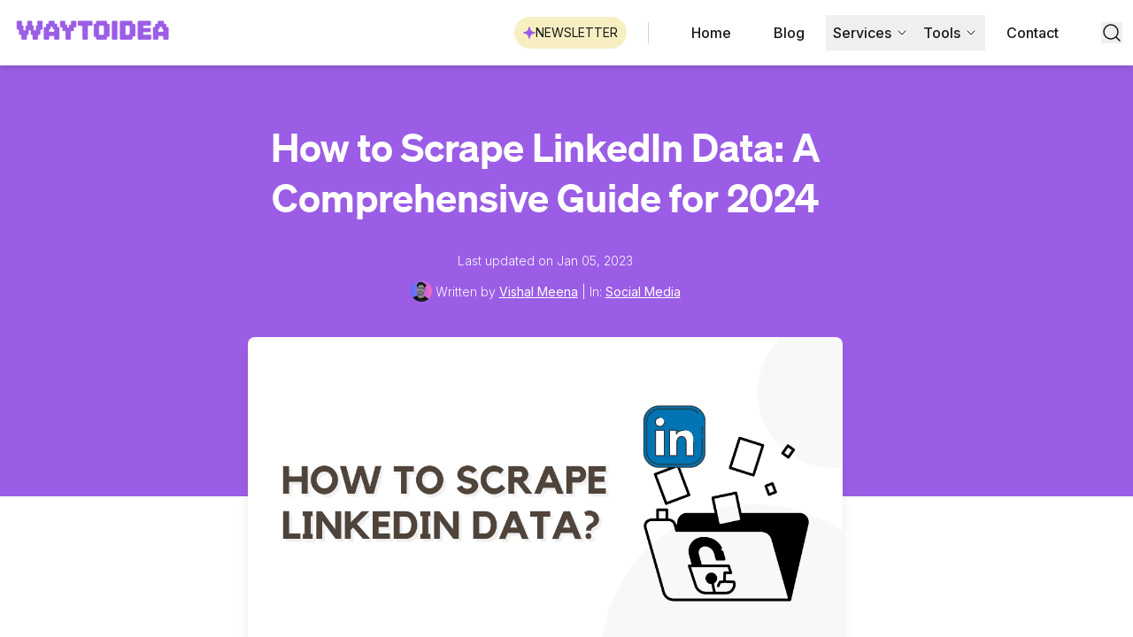

--- FILE ---
content_type: text/html; charset=utf-8
request_url: https://www.waytoidea.com/how-to-scrape-linkedin-data
body_size: 18572
content:
<!DOCTYPE html><html lang="en" class="__variable_dcba1a __variable_f367f3"><head><meta charSet="utf-8"/><meta name="viewport" content="width=device-width, initial-scale=1"/><link rel="preload" href="/_next/static/media/977f184594ebd451-s.p.woff2" as="font" crossorigin="" type="font/woff2"/><link rel="preload" href="/_next/static/media/e4af272ccee01ff0-s.p.woff2" as="font" crossorigin="" type="font/woff2"/><link rel="preload" href="/_next/static/media/fd34cbd8ba0a2e61-s.p.woff2" as="font" crossorigin="" type="font/woff2"/><link rel="preload" as="image" href="/images/waytoidea-logo-143x30.png" fetchPriority="high"/><link rel="preload" as="image" href="/images/Services/custom-website-building.png"/><link rel="preload" as="image" href="/images/Services/seo-&amp;-lead-optimized.png"/><link rel="preload" as="image" href="/images/tools/robots-txt-generator.png"/><link rel="preload" as="image" href="/images/tools/text-to-code-ratio-checker.png"/><link rel="preload" as="image" href="/images/tools/webp-convertor.png"/><link rel="preload" as="image" href="/images/author/vishal-meena.webp"/><link rel="preload" as="image" href="/images/blog/featured-images/How-to-scrape-LinkedIn-data_.webp" imageSizes="(max-width: 720px) 100vw, 720px"/><link rel="preload" as="image" href="/images/blog/sidebar/sidebar-banner.png"/><link rel="preload" as="image" href="/images/blog/featured-images/how-whatsapp-crm-integration-boosts-website-seo-growth.webp"/><link rel="stylesheet" href="/_next/static/css/59d81e26b4be5367.css" data-precedence="next"/><link rel="stylesheet" href="/_next/static/css/9ae781cb5bb8055b.css" data-precedence="next"/><link rel="stylesheet" href="/_next/static/css/a757742a3edd337a.css" data-precedence="next"/><link rel="preload" as="script" fetchPriority="low" href="/_next/static/chunks/webpack-6613214b2e21bddb.js"/><script src="/_next/static/chunks/fd9d1056-abce37a7bad8ba93.js" async="" type="24500f666b3f6c64c471b6bf-text/javascript"></script><script src="/_next/static/chunks/2117-04d315935c4dbf1f.js" async="" type="24500f666b3f6c64c471b6bf-text/javascript"></script><script src="/_next/static/chunks/main-app-88dd12e58254cdfd.js" async="" type="24500f666b3f6c64c471b6bf-text/javascript"></script><script src="/_next/static/chunks/app/layout-591882160ba8ae62.js" async="" type="24500f666b3f6c64c471b6bf-text/javascript"></script><script src="/_next/static/chunks/6157-189677d538a9d5e6.js" async="" type="24500f666b3f6c64c471b6bf-text/javascript"></script><script src="/_next/static/chunks/6027-accfda44ffac4d04.js" async="" type="24500f666b3f6c64c471b6bf-text/javascript"></script><script src="/_next/static/chunks/810-d53509572ad4f3af.js" async="" type="24500f666b3f6c64c471b6bf-text/javascript"></script><script src="/_next/static/chunks/8003-a3eda5e175f6443f.js" async="" type="24500f666b3f6c64c471b6bf-text/javascript"></script><script src="/_next/static/chunks/8521-e841bddf77d2ad14.js" async="" type="24500f666b3f6c64c471b6bf-text/javascript"></script><script src="/_next/static/chunks/2332-4915b9849deb1108.js" async="" type="24500f666b3f6c64c471b6bf-text/javascript"></script><script src="/_next/static/chunks/609-693e7bf7f8b09978.js" async="" type="24500f666b3f6c64c471b6bf-text/javascript"></script><script src="/_next/static/chunks/app/%5Bslug%5D/page-74dc43efe1f563af.js" async="" type="24500f666b3f6c64c471b6bf-text/javascript"></script><script src="/_next/static/chunks/app/error-453020ff07fd4aa8.js" async="" type="24500f666b3f6c64c471b6bf-text/javascript"></script><link rel="preload" as="image" href="/images/author/vishal-meena.jpg"/><link rel="preload" as="image" href="/images/blog/featured-images/link-in-bio.webp"/><link rel="preload" as="image" href="/images/blog/featured-images/How-to-Revive-Your-X-Twitter-Presence.webp"/><link rel="preload" as="image" href="/images/blog/featured-images/Tips-to-Create-Social-Media-Content-Faster.webp"/><link rel="preload" as="image" href="/images/blog/featured-images/Use-Facebook-To-Grow-Your-Business-_.webp"/><link rel="preload" as="image" href="/images/blog/featured-images/How-to-Increase-Social-Media-Presence.webp"/><link rel="preload" as="image" href="/images/logos/users_avatars.webp"/><meta name="theme-color" content="#9b5de5"/><title>How to Scrape LinkedIn Data: A Comprehensive Guide for 2024</title><meta name="description" content="Learn how to ethically and effectively scrape LinkedIn data in 2024. Discover tools, techniques, and best practices for extracting valuable information while complying with LinkedIn&#x27;s terms of service."/><link rel="manifest" href="/manifest.json" crossorigin="use-credentials"/><meta name="keywords" content="Social Media,SEO,blogging,WordPress,marketing,link building,make money online"/><meta name="robots" content="index, follow"/><meta name="googlebot" content="index, follow, max-video-preview:-1, max-image-preview:large, max-snippet:-1"/><link rel="canonical" href="https://www.waytoidea.com/how-to-scrape-linkedin-data"/><meta property="og:title" content="How to Scrape LinkedIn Data: A Comprehensive Guide for 2024"/><meta property="og:description" content="Learn how to ethically and effectively scrape LinkedIn data in 2024. Discover tools, techniques, and best practices for extracting valuable information while complying with LinkedIn&#x27;s terms of service."/><meta property="og:image" content="https://waytoidea.com/images/blog/featured-images/How-to-scrape-LinkedIn-data_.webp"/><meta property="og:image:width" content="1200"/><meta property="og:image:height" content="630"/><meta property="og:image:alt" content="How to Scrape LinkedIn Data: A Comprehensive Guide for 2024"/><meta property="og:type" content="article"/><meta property="article:published_time" content="Mon Oct 03 2022 00:00:00 GMT+0000 (Coordinated Universal Time)"/><meta property="article:author" content="Vishal Meena"/><meta name="twitter:card" content="summary_large_image"/><meta name="twitter:title" content="How to Scrape LinkedIn Data: A Comprehensive Guide for 2024"/><meta name="twitter:description" content="Learn how to ethically and effectively scrape LinkedIn data in 2024. Discover tools, techniques, and best practices for extracting valuable information while complying with LinkedIn&#x27;s terms of service."/><meta name="twitter:image" content="https://waytoidea.com/images/blog/featured-images/How-to-scrape-LinkedIn-data_.webp"/><link rel="icon" href="/favicons/favicon.ico" sizes="any"/><link rel="icon" href="/favicons/favicon-16.png" sizes="16x16" type="image/png"/><link rel="icon" href="/favicons/favicon-32.png" sizes="32x32" type="image/png"/><link rel="icon" href="/favicons/favicon-48.png" sizes="48x48" type="image/png"/><link rel="icon" href="/favicons/favicon-64.png" sizes="64x64" type="image/png"/><link rel="icon" href="/favicons/favicon-96.png" sizes="96x96" type="image/png"/><link rel="icon" href="/favicons/favicon-128.png" sizes="128x128" type="image/png"/><link rel="icon" href="/favicons/favicon-192.png" sizes="192x192" type="image/png"/><link rel="icon" href="/favicons/favicon-256.png" sizes="256x256" type="image/png"/><link rel="icon" href="/favicons/favicon-512.png" sizes="512x512" type="image/png"/><link rel="apple-touch-icon" href="/favicons/apple-icon-180x180.png" sizes="180x180" type="image/png"/><link rel="apple-touch-icon" href="/favicons/apple-icon-192x192.png" sizes="192x192" type="image/png"/><link rel="apple-touch-icon" href="/favicons/apple-icon-512x512.png" sizes="512x512" type="image/png"/><link rel="apple-touch-icon-precomposed" href="/favicons/apple-icon-180x180.png"/><link rel="mask-icon" href="/favicons/favicon.svg" color="#9b5de5"/><meta name="next-size-adjust"/><script src="/_next/static/chunks/polyfills-42372ed130431b0a.js" noModule="" type="24500f666b3f6c64c471b6bf-text/javascript"></script><script data-cfasync="false" nonce="8f38ddd2-f12d-4744-9805-4e21b62ce5e5">try{(function(w,d){!function(j,k,l,m){if(j.zaraz)console.error("zaraz is loaded twice");else{j[l]=j[l]||{};j[l].executed=[];j.zaraz={deferred:[],listeners:[]};j.zaraz._v="5874";j.zaraz._n="8f38ddd2-f12d-4744-9805-4e21b62ce5e5";j.zaraz.q=[];j.zaraz._f=function(n){return async function(){var o=Array.prototype.slice.call(arguments);j.zaraz.q.push({m:n,a:o})}};for(const p of["track","set","debug"])j.zaraz[p]=j.zaraz._f(p);j.zaraz.init=()=>{var q=k.getElementsByTagName(m)[0],r=k.createElement(m),s=k.getElementsByTagName("title")[0];s&&(j[l].t=k.getElementsByTagName("title")[0].text);j[l].x=Math.random();j[l].w=j.screen.width;j[l].h=j.screen.height;j[l].j=j.innerHeight;j[l].e=j.innerWidth;j[l].l=j.location.href;j[l].r=k.referrer;j[l].k=j.screen.colorDepth;j[l].n=k.characterSet;j[l].o=(new Date).getTimezoneOffset();if(j.dataLayer)for(const t of Object.entries(Object.entries(dataLayer).reduce((u,v)=>({...u[1],...v[1]}),{})))zaraz.set(t[0],t[1],{scope:"page"});j[l].q=[];for(;j.zaraz.q.length;){const w=j.zaraz.q.shift();j[l].q.push(w)}r.defer=!0;for(const x of[localStorage,sessionStorage])Object.keys(x||{}).filter(z=>z.startsWith("_zaraz_")).forEach(y=>{try{j[l]["z_"+y.slice(7)]=JSON.parse(x.getItem(y))}catch{j[l]["z_"+y.slice(7)]=x.getItem(y)}});r.referrerPolicy="origin";r.src="/cdn-cgi/zaraz/s.js?z="+btoa(encodeURIComponent(JSON.stringify(j[l])));q.parentNode.insertBefore(r,q)};["complete","interactive"].includes(k.readyState)?zaraz.init():j.addEventListener("DOMContentLoaded",zaraz.init)}}(w,d,"zarazData","script");window.zaraz._p=async d$=>new Promise(ea=>{if(d$){d$.e&&d$.e.forEach(eb=>{try{const ec=d.querySelector("script[nonce]"),ed=ec?.nonce||ec?.getAttribute("nonce"),ee=d.createElement("script");ed&&(ee.nonce=ed);ee.innerHTML=eb;ee.onload=()=>{d.head.removeChild(ee)};d.head.appendChild(ee)}catch(ef){console.error(`Error executing script: ${eb}\n`,ef)}});Promise.allSettled((d$.f||[]).map(eg=>fetch(eg[0],eg[1])))}ea()});zaraz._p({"e":["(function(w,d){})(window,document)"]});})(window,document)}catch(e){throw fetch("/cdn-cgi/zaraz/t"),e;};</script></head><body class="font-secondary antialiased"><style>#nprogress{pointer-events:none}#nprogress .bar{background:#9b5de5;position:fixed;z-index:9999999;top: 0;left:0;width:100%;height:2px}#nprogress .peg{display:block;position:absolute;right:0;width:100px;height:100%;box-shadow:none;opacity:1;-webkit-transform:rotate(3deg) translate(0px,-4px);-ms-transform:rotate(3deg) translate(0px,-4px);transform:rotate(3deg) translate(0px,-4px)}#nprogress .spinner{display:block;position:fixed;z-index:9999999;top: 15px;right:15px}#nprogress .spinner-icon{width:18px;height:18px;box-sizing:border-box;border:2px solid transparent;border-top-color:#9b5de5;border-left-color:#9b5de5;border-radius:50%;-webkit-animation:nprogress-spinner 400ms linear infinite;animation:nprogress-spinner 400ms linear infinite}.nprogress-custom-parent{overflow:hidden;position:relative}.nprogress-custom-parent #nprogress .bar,.nprogress-custom-parent #nprogress .spinner{position:absolute}@-webkit-keyframes nprogress-spinner{0%{-webkit-transform:rotate(0deg)}100%{-webkit-transform:rotate(360deg)}}@keyframes nprogress-spinner{0%{transform:rotate(0deg)}100%{transform:rotate(360deg)}}</style><!--$--><!--$!--><template data-dgst="BAILOUT_TO_CLIENT_SIDE_RENDERING"></template><!--/$--><!--/$--><!--$!--><template data-dgst="BAILOUT_TO_CLIENT_SIDE_RENDERING"></template><!--/$--><main class="flex flex-col min-h-screen"><header class="
          w-full z-50 fixed top-0 left-0 right-0
          transition-all duration-300 ease-in-out
          translate-y-0
          shadow-md
          bg-white
          h-[58px] sm:h-[74px]
        "><div class="relative h-full"><div class="container px-0 sm:px-3 pb-0 h-full"><div class="flex items-center justify-between h-full"><div class="flex-initial w-[150px] sm:w-[185px] pl-5 sm:pl-0 h-full flex items-center"><a class="inline-block focus:outline-none" href="/"><img alt="WayToIdea Logo" fetchPriority="high" width="185" height="40" decoding="async" data-nimg="1" class="w-[130px] sm:w-[160px] md:w-[185px] h-auto" style="color:transparent" src="/images/waytoidea-logo-143x30.png"/></a></div><div class="flex items-center lg:hidden pr-3 h-full"><button class="flex items-center justify-center w-10 h-10 sm:w-12 sm:h-12 mr-2" aria-label="Toggle Search"><svg xmlns="http://www.w3.org/2000/svg" width="21" height="21" viewBox="0 0 24 24" fill="none" stroke="currentColor" stroke-width="1.5" stroke-linecap="round" stroke-linejoin="round"><circle cx="11" cy="11" r="8"></circle><path d="m21 21-4.3-4.3"></path></svg></button><button class="w-7 sm:w-8 cursor-pointer [&amp;&gt;span]:has-transition [&amp;&gt;span]:h-[1.5px] [&amp;&gt;span]:block [&amp;&gt;span]:bg-dark [&amp;&gt;span]:rounded focus:outline-none" aria-label="Toggle Navigation Menu" aria-expanded="false"><span class="w-1/2 mb-1.5 sm:mb-2 "></span><span class="w-full mb-1.5 sm:mb-2 "></span><span class="w-1/2 ml-auto "></span></button></div><div class="hidden lg:flex lg:items-center lg:space-x-6 text-base h-full"><div class="lg:order-1 h-full flex items-center"><button class="uppercase bg-[#F7EFC2] rounded-full py-1.5 px-2.5 text-xs flex items-center gap-1 group focus:outline-none" aria-label="Open Newsletter"><svg class="text-primary transition-none group-hover:has-transition group-hover:rotate-180 w-1.7 h-1.7" width="14" height="14" viewBox="0 0 12 12" fill="none" xmlns="http://www.w3.org/2000/svg"><path d="M6 1C6 3.76142 8.23858 6 11 6C8.23858 6 6 8.23858 6 11C6 8.23858 3.76142 6 1 6C3.76142 6 6 3.76142 6 1Z" fill="currentColor" stroke="currentColor" stroke-width="1.5" stroke-linecap="round" stroke-linejoin="round"></path></svg><span class="relative overflow-hidden transition-none [&amp;&gt;span]:block"><span class="group-hover:-translate-y-[200%] group-hover:scale-y-[2] group-hover:rotate-12">Newsletter</span><span class="absolute left-0 top-0 scale-y-[2] rotate-12 translate-y-[200%] group-hover:translate-y-0 group-hover:scale-y-100 group-hover:rotate-0">Newsletter</span></span></button></div><div class="lg:order-2 h-6 w-px bg-gray-300 self-center"></div><div class="lg:order-3 h-full flex items-center"><div class="jsx-e97b983e9c44fa7e 
        absolute right-0 left-0 origin-top backdrop-blur-lg z-[9909]
        bg-light/85
        text-center z-50 !relative !bg-transparent Menu_menu__oYbCm
        Menu_isOpen__mf5f_
        lg:relative lg:bg-transparent lg:backdrop-blur-none
      "><nav class="jsx-e97b983e9c44fa7e container mx-auto px-4 lg:px-0 menu-container"><ul class="jsx-e97b983e9c44fa7e 
            hidden lg:flex lg:flex-row lg:items-center lg:justify-end
            
          "><li><span class="block text-center lg:text-left lg:inline-block px-2 py-2  hover:underline"><a href="/">Home</a></span></li><li><span class="block text-center lg:text-left lg:inline-block px-2 py-2  hover:underline"><a href="/blog">Blog</a></span></li><li class="lg:relative group"><div class="h-full flex items-center relative services-dropdown-container"><button class="flex items-center text-center lg:text-left px-2 py-2  lg:hover:underline" aria-label="Services"><span class="Menu_submenuname__TciAn flex items-center justify-center lg:justify-start lg:inline-flex">Services<svg xmlns="http://www.w3.org/2000/svg" width="24" height="24" viewBox="0 0 24 24" fill="none" stroke="currentColor" stroke-width="1.5" stroke-linecap="round" stroke-linejoin="round" class="ml-1 w-4 h-4" aria-hidden="true"><path d="m6 9 6 6 6-6"></path></svg></span></button><div class="hidden lg:block absolute w-full h-6 bottom-0 left-0 translate-y-full"></div><div class="rich-dropdown absolute top-full -right-40 bg-white shadow-lg rounded-2xl mt-6 z-50 hidden" style="min-width:500px;width:500px"><div class="rich-dropdown-grid p-4" style="display:grid;grid-template-columns:repeat(1, 1fr);gap:1rem"><a class="rich-dropdown-item block p-4 text-left hover:bg-primary/10 rounded-lg transition-colors" style="width:100%;min-height:80px;display:flex;align-items:flex-start" href="/services/web-development"><div class="flex items-start w-full"><div class="flex-shrink-0 mr-3"><img src="/images/Services/custom-website-building.png" alt="Web Development" width="40" height="40" class="w-10 h-10 object-contain"/></div><div class="flex-1"><span class="font-bold text-[15px] text-black block leading-tight">Web Development</span><span class="text-xs text-black mt-1 font-normal block leading-relaxed">Professional web development services for modern businesses</span></div></div></a><a class="rich-dropdown-item block p-4 text-left hover:bg-primary/10 rounded-lg transition-colors" style="width:100%;min-height:80px;display:flex;align-items:flex-start" href="/services/local-seo"><div class="flex items-start w-full"><div class="flex-shrink-0 mr-3"><img src="/images/Services/seo-&amp;-lead-optimized.png" alt="Local SEO" width="40" height="40" class="w-10 h-10 object-contain"/></div><div class="flex-1"><span class="font-bold text-[15px] text-black block leading-tight">Local SEO</span><span class="text-xs text-black mt-1 font-normal block leading-relaxed">Boost your visibility in the region where your business located</span></div></div></a></div></div></div></li><li class="lg:relative group"><div class="h-full flex items-center relative tools-dropdown-container"><button class="flex items-center text-center lg:text-left px-2 py-2  lg:hover:underline" aria-label="Tools"><span class="Menu_submenuname__TciAn flex items-center justify-center lg:justify-start lg:inline-flex">Tools<svg xmlns="http://www.w3.org/2000/svg" width="24" height="24" viewBox="0 0 24 24" fill="none" stroke="currentColor" stroke-width="1.5" stroke-linecap="round" stroke-linejoin="round" class="ml-1 w-4 h-4" aria-hidden="true"><path d="m6 9 6 6 6-6"></path></svg></span></button><div class="hidden lg:block absolute w-full h-6 bottom-0 left-0 translate-y-full"></div><div class="rich-dropdown absolute top-full -right-40 bg-white shadow-lg rounded-2xl mt-6 z-50 hidden" style="min-width:600px;width:600px"><div class="rich-dropdown-grid p-4" style="display:grid;grid-template-columns:repeat(2, 1fr);gap:1rem"><a class="rich-dropdown-item block p-4 text-left hover:bg-primary/10 rounded-lg transition-colors" style="width:100%;min-height:80px;display:flex;align-items:flex-start" href="/tools/robots-txt-generator"><div class="flex items-start w-full"><div class="flex-shrink-0 mr-3"><img src="/images/tools/robots-txt-generator.png" alt="Robots.txt Generator" width="40" height="40" class="w-10 h-10 object-contain"/></div><div class="flex-1"><span class="font-bold text-[15px] text-black block leading-tight">Robots.txt Generator</span><span class="text-xs text-black mt-1 font-normal block leading-relaxed">Create robots.txt file, copy or download in seconds</span></div></div></a><a class="rich-dropdown-item block p-4 text-left hover:bg-primary/10 rounded-lg transition-colors" style="width:100%;min-height:80px;display:flex;align-items:flex-start" href="/tools/text-to-html-ratio"><div class="flex items-start w-full"><div class="flex-shrink-0 mr-3"><img src="/images/tools/text-to-code-ratio-checker.png" alt="Text to HTML Ratio" width="40" height="40" class="w-10 h-10 object-contain"/></div><div class="flex-1"><span class="font-bold text-[15px] text-black block leading-tight">Text to HTML Ratio</span><span class="text-xs text-black mt-1 font-normal block leading-relaxed">Check Text to HTML ratio by URL for better SEO</span></div></div></a><a class="rich-dropdown-item block p-4 text-left hover:bg-primary/10 rounded-lg transition-colors" style="width:100%;min-height:80px;display:flex;align-items:flex-start" href="/tools/webp-converter"><div class="flex items-start w-full"><div class="flex-shrink-0 mr-3"><img src="/images/tools/webp-convertor.png" alt="Image to WebP Converter" width="40" height="40" class="w-10 h-10 object-contain"/></div><div class="flex-1"><span class="font-bold text-[15px] text-black block leading-tight">Image to WebP Converter</span><span class="text-xs text-black mt-1 font-normal block leading-relaxed">Any image format to WebP convertor for faster website</span></div></div></a></div></div></div></li><li><span class="block text-center lg:text-left lg:inline-block px-2 py-2  hover:underline"><a href="/contact-us">Contact</a></span></li></ul><div class="jsx-e97b983e9c44fa7e lg:hidden mt-6 mb-4"><button aria-label="Open Newsletter" class="jsx-e97b983e9c44fa7e uppercase bg-[#F7EFC2] rounded-full py-2 px-4 text-sm flex items-center gap-2 mx-auto group focus:outline-none"><svg width="18" height="18" viewBox="0 0 18 18" fill="none" xmlns="http://www.w3.org/2000/svg" aria-hidden="true" class="jsx-e97b983e9c44fa7e text-primary w-4 h-4"><path d="M9 1C9 5.41828 12.5817 9 17 9C12.5817 9 9 12.5817 9 17C9 12.5817 5.41828 9 1 9C5.41828 9 9 5.41828 9 1Z" fill="currentColor" stroke="currentColor" stroke-width="1.5" stroke-linecap="round" stroke-linejoin="round" class="jsx-e97b983e9c44fa7e"></path></svg><span class="jsx-e97b983e9c44fa7e relative overflow-hidden [&amp;&gt;span]:block"><span class="jsx-e97b983e9c44fa7e">Newsletter</span></span></button></div><div class="jsx-e97b983e9c44fa7e lg:hidden"><!--$!--><template data-dgst="BAILOUT_TO_CLIENT_SIDE_RENDERING"></template><div class="h-8"></div><!--/$--></div></nav></div></div><div class="lg:order-4 h-full flex items-center"><button class="flex items-center uppercase text-base" aria-label="Toggle Search"><svg xmlns="http://www.w3.org/2000/svg" width="24" height="24" viewBox="0 0 24 24" fill="none" stroke="currentColor" stroke-width="1.5" stroke-linecap="round" stroke-linejoin="round"><circle cx="11" cy="11" r="8"></circle><path d="m21 21-4.3-4.3"></path></svg></button></div></div></div></div><div class="lg:hidden transition-all duration-300 ease-in-out max-h-0 opacity-0 overflow-hidden"><div class="jsx-e97b983e9c44fa7e 
        absolute right-0 left-0 origin-top backdrop-blur-lg z-[9909]
        bg-light/85
        text-center z-50 top-[58px] sm:top-[74px] [&amp;&gt;nav]:!border-secondary Menu_menu__oYbCm
        undefined
        lg:relative lg:bg-transparent lg:backdrop-blur-none
      "><nav class="jsx-e97b983e9c44fa7e container mx-auto px-4 lg:px-0 menu-container"><ul class="jsx-e97b983e9c44fa7e 
            hidden lg:flex lg:flex-row lg:items-center lg:justify-end
            
          "><li><span class="block text-center lg:text-left lg:inline-block px-2 py-2  hover:underline"><a href="/">Home</a></span></li><li><span class="block text-center lg:text-left lg:inline-block px-2 py-2  hover:underline"><a href="/blog">Blog</a></span></li><li class="lg:relative group"><div class="h-full flex items-center relative services-dropdown-container"><button class="flex items-center text-center lg:text-left px-2 py-2  lg:hover:underline" aria-label="Services"><span class="Menu_submenuname__TciAn flex items-center justify-center lg:justify-start lg:inline-flex">Services<svg xmlns="http://www.w3.org/2000/svg" width="24" height="24" viewBox="0 0 24 24" fill="none" stroke="currentColor" stroke-width="1.5" stroke-linecap="round" stroke-linejoin="round" class="ml-1 w-4 h-4" aria-hidden="true"><path d="m6 9 6 6 6-6"></path></svg></span></button><div class="hidden lg:block absolute w-full h-6 bottom-0 left-0 translate-y-full"></div><div class="rich-dropdown absolute top-full -right-40 bg-white shadow-lg rounded-2xl mt-6 z-50 hidden" style="min-width:500px;width:500px"><div class="rich-dropdown-grid p-4" style="display:grid;grid-template-columns:repeat(1, 1fr);gap:1rem"><a class="rich-dropdown-item block p-4 text-left hover:bg-primary/10 rounded-lg transition-colors" style="width:100%;min-height:80px;display:flex;align-items:flex-start" href="/services/web-development"><div class="flex items-start w-full"><div class="flex-shrink-0 mr-3"><img src="/images/Services/custom-website-building.png" alt="Web Development" width="40" height="40" class="w-10 h-10 object-contain"/></div><div class="flex-1"><span class="font-bold text-[15px] text-black block leading-tight">Web Development</span><span class="text-xs text-black mt-1 font-normal block leading-relaxed">Professional web development services for modern businesses</span></div></div></a><a class="rich-dropdown-item block p-4 text-left hover:bg-primary/10 rounded-lg transition-colors" style="width:100%;min-height:80px;display:flex;align-items:flex-start" href="/services/local-seo"><div class="flex items-start w-full"><div class="flex-shrink-0 mr-3"><img src="/images/Services/seo-&amp;-lead-optimized.png" alt="Local SEO" width="40" height="40" class="w-10 h-10 object-contain"/></div><div class="flex-1"><span class="font-bold text-[15px] text-black block leading-tight">Local SEO</span><span class="text-xs text-black mt-1 font-normal block leading-relaxed">Boost your visibility in the region where your business located</span></div></div></a></div></div></div></li><li class="lg:relative group"><div class="h-full flex items-center relative tools-dropdown-container"><button class="flex items-center text-center lg:text-left px-2 py-2  lg:hover:underline" aria-label="Tools"><span class="Menu_submenuname__TciAn flex items-center justify-center lg:justify-start lg:inline-flex">Tools<svg xmlns="http://www.w3.org/2000/svg" width="24" height="24" viewBox="0 0 24 24" fill="none" stroke="currentColor" stroke-width="1.5" stroke-linecap="round" stroke-linejoin="round" class="ml-1 w-4 h-4" aria-hidden="true"><path d="m6 9 6 6 6-6"></path></svg></span></button><div class="hidden lg:block absolute w-full h-6 bottom-0 left-0 translate-y-full"></div><div class="rich-dropdown absolute top-full -right-40 bg-white shadow-lg rounded-2xl mt-6 z-50 hidden" style="min-width:600px;width:600px"><div class="rich-dropdown-grid p-4" style="display:grid;grid-template-columns:repeat(2, 1fr);gap:1rem"><a class="rich-dropdown-item block p-4 text-left hover:bg-primary/10 rounded-lg transition-colors" style="width:100%;min-height:80px;display:flex;align-items:flex-start" href="/tools/robots-txt-generator"><div class="flex items-start w-full"><div class="flex-shrink-0 mr-3"><img src="/images/tools/robots-txt-generator.png" alt="Robots.txt Generator" width="40" height="40" class="w-10 h-10 object-contain"/></div><div class="flex-1"><span class="font-bold text-[15px] text-black block leading-tight">Robots.txt Generator</span><span class="text-xs text-black mt-1 font-normal block leading-relaxed">Create robots.txt file, copy or download in seconds</span></div></div></a><a class="rich-dropdown-item block p-4 text-left hover:bg-primary/10 rounded-lg transition-colors" style="width:100%;min-height:80px;display:flex;align-items:flex-start" href="/tools/text-to-html-ratio"><div class="flex items-start w-full"><div class="flex-shrink-0 mr-3"><img src="/images/tools/text-to-code-ratio-checker.png" alt="Text to HTML Ratio" width="40" height="40" class="w-10 h-10 object-contain"/></div><div class="flex-1"><span class="font-bold text-[15px] text-black block leading-tight">Text to HTML Ratio</span><span class="text-xs text-black mt-1 font-normal block leading-relaxed">Check Text to HTML ratio by URL for better SEO</span></div></div></a><a class="rich-dropdown-item block p-4 text-left hover:bg-primary/10 rounded-lg transition-colors" style="width:100%;min-height:80px;display:flex;align-items:flex-start" href="/tools/webp-converter"><div class="flex items-start w-full"><div class="flex-shrink-0 mr-3"><img src="/images/tools/webp-convertor.png" alt="Image to WebP Converter" width="40" height="40" class="w-10 h-10 object-contain"/></div><div class="flex-1"><span class="font-bold text-[15px] text-black block leading-tight">Image to WebP Converter</span><span class="text-xs text-black mt-1 font-normal block leading-relaxed">Any image format to WebP convertor for faster website</span></div></div></a></div></div></div></li><li><span class="block text-center lg:text-left lg:inline-block px-2 py-2  hover:underline"><a href="/contact-us">Contact</a></span></li></ul><div class="jsx-e97b983e9c44fa7e lg:hidden mt-6 mb-4"><button aria-label="Open Newsletter" class="jsx-e97b983e9c44fa7e uppercase bg-[#F7EFC2] rounded-full py-2 px-4 text-sm flex items-center gap-2 mx-auto group focus:outline-none"><svg width="18" height="18" viewBox="0 0 18 18" fill="none" xmlns="http://www.w3.org/2000/svg" aria-hidden="true" class="jsx-e97b983e9c44fa7e text-primary w-4 h-4"><path d="M9 1C9 5.41828 12.5817 9 17 9C12.5817 9 9 12.5817 9 17C9 12.5817 5.41828 9 1 9C5.41828 9 9 5.41828 9 1Z" fill="currentColor" stroke="currentColor" stroke-width="1.5" stroke-linecap="round" stroke-linejoin="round" class="jsx-e97b983e9c44fa7e"></path></svg><span class="jsx-e97b983e9c44fa7e relative overflow-hidden [&amp;&gt;span]:block"><span class="jsx-e97b983e9c44fa7e">Newsletter</span></span></button></div><div class="jsx-e97b983e9c44fa7e lg:hidden"><!--$!--><template data-dgst="BAILOUT_TO_CLIENT_SIDE_RENDERING"></template><div class="h-8"></div><!--/$--></div></nav></div></div></div></header><div class="h-[58px] sm:h-[74px]" aria-hidden="true"></div><section><script type="application/ld+json">{"@context":"https://schema.org","@type":"BreadcrumbList","itemListElement":[{"@type":"ListItem","position":1,"name":"Home","item":"https://waytoidea.com"},{"@type":"ListItem","position":2,"name":"How to Scrape LinkedIn Data: A Comprehensive Guide for 2024","item":"https://waytoidea.com/how-to-scrape-linkedin-data"}]}</script><div class="relative"><div class="absolute inset-x-0 top-0" style="background-color:#9b5de5;height:calc(50% + 120px)"></div><div class="relative z-10 pt-10 sm:pt-12 md:pt-14 lg:pt-16 pb-6 sm:pb-8 md:pb-10 lg:pb-12"><div class="container mx-auto px-4"><div class="max-w-2xl ml-auto lg:mr-[25%]"><div class="text-center text-white mb-6 sm:mb-8 md:mb-10"><h1 class="text-3xl sm:text-3xl md:text-4xl lg:text-4xl font-semi-bold leading-tight mb-8 text-white mx-auto">How to Scrape LinkedIn Data: A Comprehensive Guide for 2024</h1><p class="text-xs sm:text-sm mb-3 sm:mb-3 opacity-95 font-light">Last updated on <!-- -->Jan 05, 2023</p><div class="flex items-center justify-center space-x-1 mb-5 sm:mb-6 flex-wrap"><img src="/images/author/vishal-meena.webp" alt="Profile picture of Vishal Meena" width="24" height="24" class="rounded-full object-cover"/><span class="text-xs sm:text-sm opacity-95 font-light">Written by</span><a class="text-xs sm:text-sm font-normal underline" href="/author/vishal-meena">Vishal Meena</a><span class="text-xs sm:text-sm opacity-95 font-light">|</span><span class="text-xs sm:text-sm opacity-95 font-light">In:</span><span><a class="text-xs sm:text-sm font-normal underline" href="/category/social-media">Social Media</a></span></div></div><div class="relative w-full max-w-[720px] mx-auto rounded-lg overflow-hidden shadow-lg aspect-[16/9]"><img src="/images/blog/featured-images/How-to-scrape-LinkedIn-data_.webp" alt="How to Scrape LinkedIn Data: A Comprehensive Guide for 2024" quality="85" class="object-cover" sizes="(max-width: 720px) 100vw, 720px"/></div></div></div></div></div><div class="pt-2 sm:pt-3 lg:pt-4 pb-16 sm:pb-20 overflow-clip"><div class="container mx-auto px-4"><div class="flex flex-col lg:flex-row"><div class="lg:w-1/5 hidden lg:block"><div class="sticky top-32 pr-6"><!--$--><!--$!--><template data-dgst="BAILOUT_TO_CLIENT_SIDE_RENDERING"></template><!--/$--><!--/$--><!--$--><!--$!--><template data-dgst="BAILOUT_TO_CLIENT_SIDE_RENDERING"></template><!--/$--><!--/$--></div></div><div class="lg:w-3/5 lg:px-8"><article class="max-w-2xl mx-auto"><div id="post-content" class="prose content max-w-none"><div class="prose max-w-full"><div class="prose max-w-full text-[18px] sm:text-[19px] text-black font-sans"><style>
        .prose {
          font-family: var(--font-inter), sans-serif;
          color: black;
          font-weight: 320;
        }
        .prose table {
          width: 100%;
          table-layout: auto;
        }
        .prose table th {
          position: sticky;
          top: 0;
          z-index: 1;
          background-color: #f3f4f6;
        }
        .prose table td:hover .max-w-xs,
        .prose table th:hover .max-w-xs {
          white-space: normal;
          overflow: visible;
          text-overflow: clip;
        }
        .scrollbar-hide::-webkit-scrollbar {
          display: none;
        }
        .scrollbar-hide {
          -ms-overflow-style: none;
          scrollbar-width: none;
        }
        .prose img {
          margin-top: 1rem;
          margin-bottom: 1rem;
          border-radius: 0.5rem;
          box-shadow: 0 0 4px rgba(0, 0, 0, 0.1);
          border: 2.5px solid #eaebf1;
        }
        .ad-wrapper {
          margin: 2rem 0;
        }
        .ad-label, .ad-continue {
          font-size: 0.75rem;
          font-weight: bold;
          color: #666;
          text-transform: uppercase;
        }
        .ad-container {
          margin: 0.5rem 0;
        }
      </style><p>LinkedIn provides an API that you can use to access your data. To use the API, you&#x27;ll need to create a LinkedIn Developer account and register for a Developer plan. You can then use the API to access your data and create applications that use your data.</p>
<p>If you&#x27;re not a developer, you can still access your data by downloading it from LinkedIn. To download your data, go to the Settings page and click on the &quot;Download Your Data&quot; link. You&#x27;ll be able to choose what data you want to download, and you&#x27;ll be <a href="https://www.linkedin.com/help/linkedin/answer/50191/downloading-your-account-data?lang=en" rel="nofollow noopener noreferrer" target="_blank">able to download<span class="sr-only"> </span></a> it in a variety of formats.</p></div></div><div class="mb-8 mt-8 lg:hidden" aria-label="Table of Contents"><!--$--><!--$!--><template data-dgst="BAILOUT_TO_CLIENT_SIDE_RENDERING"></template><!--/$--><!--/$--></div><div class="prose max-w-full"><div class="prose max-w-full text-[18px] sm:text-[19px] text-black font-sans"><style>
        .prose {
          font-family: var(--font-inter), sans-serif;
          color: black;
          font-weight: 320;
        }
        .prose table {
          width: 100%;
          table-layout: auto;
        }
        .prose table th {
          position: sticky;
          top: 0;
          z-index: 1;
          background-color: #f3f4f6;
        }
        .prose table td:hover .max-w-xs,
        .prose table th:hover .max-w-xs {
          white-space: normal;
          overflow: visible;
          text-overflow: clip;
        }
        .scrollbar-hide::-webkit-scrollbar {
          display: none;
        }
        .scrollbar-hide {
          -ms-overflow-style: none;
          scrollbar-width: none;
        }
        .prose img {
          margin-top: 1rem;
          margin-bottom: 1rem;
          border-radius: 0.5rem;
          box-shadow: 0 0 4px rgba(0, 0, 0, 0.1);
          border: 2.5px solid #eaebf1;
        }
        .ad-wrapper {
          margin: 2rem 0;
        }
        .ad-label, .ad-continue {
          font-size: 0.75rem;
          font-weight: bold;
          color: #666;
          text-transform: uppercase;
        }
        .ad-container {
          margin: 0.5rem 0;
        }
      </style><h2 class="text-h2m sm:text-h2 mb-5 mt-10">How to Export LinkedIn Data for Your Resume</h2>
<p>LinkedIn provides a <a href="https://developer.linkedin.com/" rel="nofollow noopener noreferrer" target="_blank">number of APIs<span class="sr-only"> </span></a> that allow you to get data about your account and your network. The most popular API is the LinkedIn Profile API, which allows you to get data about your profile and your connections. To use the Profile API, you first need to create a LinkedIn application. Once you have created an application, you can get an access token that you can use to call the Profile API.</p></div></div><div class="prose max-w-full"><div class="prose max-w-full text-[18px] sm:text-[19px] text-black font-sans"><style>
        .prose {
          font-family: var(--font-inter), sans-serif;
          color: black;
          font-weight: 320;
        }
        .prose table {
          width: 100%;
          table-layout: auto;
        }
        .prose table th {
          position: sticky;
          top: 0;
          z-index: 1;
          background-color: #f3f4f6;
        }
        .prose table td:hover .max-w-xs,
        .prose table th:hover .max-w-xs {
          white-space: normal;
          overflow: visible;
          text-overflow: clip;
        }
        .scrollbar-hide::-webkit-scrollbar {
          display: none;
        }
        .scrollbar-hide {
          -ms-overflow-style: none;
          scrollbar-width: none;
        }
        .prose img {
          margin-top: 1rem;
          margin-bottom: 1rem;
          border-radius: 0.5rem;
          box-shadow: 0 0 4px rgba(0, 0, 0, 0.1);
          border: 2.5px solid #eaebf1;
        }
        .ad-wrapper {
          margin: 2rem 0;
        }
        .ad-label, .ad-continue {
          font-size: 0.75rem;
          font-weight: bold;
          color: #666;
          text-transform: uppercase;
        }
        .ad-container {
          margin: 0.5rem 0;
        }
      </style><h2 class="text-h2m sm:text-h2 mb-5 mt-10">How to Scrape LinkedIn for Leads</h2>
<p>LinkedIn provides a suite of APIs that allow developers to access and extract data from the LinkedIn platform. These APIs can be used to get detailed information about LinkedIn members, including their name, email address, job title, and company. The LinkedIn APIs can also be used to retrieve information about jobs and companies, including job postings and company profiles.</p>
<p>There are a few different ways to scrape LinkedIn for leads. One way is to use the LinkedIn API. Another way is to use a tool like Octoparse, which allows you to extract data from websites without needing to write any code.</p>
<p>To use the LinkedIn API, you&#x27;ll need to register for a LinkedIn developer account and create an application. Once you&#x27;ve created your application, you can generate an access token that will allow you to make requests to the <a href="https://data365.co/linkedin" rel="nofollow noopener noreferrer" target="_blank">LinkedIn API<span class="sr-only"> </span></a>.</p>
<p>To use Octoparse, simply enter the URL of the LinkedIn profile page into the Octoparse software and select the data that you want to scrape. Octoparse will then automatically generate a script that can be used to extract the data from the page.</p>
<p>Once you have the data that you want, you can then export it to a CSV file or use it in another application.</p></div></div><div class="prose max-w-full"><div class="prose max-w-full text-[18px] sm:text-[19px] text-black font-sans"><style>
        .prose {
          font-family: var(--font-inter), sans-serif;
          color: black;
          font-weight: 320;
        }
        .prose table {
          width: 100%;
          table-layout: auto;
        }
        .prose table th {
          position: sticky;
          top: 0;
          z-index: 1;
          background-color: #f3f4f6;
        }
        .prose table td:hover .max-w-xs,
        .prose table th:hover .max-w-xs {
          white-space: normal;
          overflow: visible;
          text-overflow: clip;
        }
        .scrollbar-hide::-webkit-scrollbar {
          display: none;
        }
        .scrollbar-hide {
          -ms-overflow-style: none;
          scrollbar-width: none;
        }
        .prose img {
          margin-top: 1rem;
          margin-bottom: 1rem;
          border-radius: 0.5rem;
          box-shadow: 0 0 4px rgba(0, 0, 0, 0.1);
          border: 2.5px solid #eaebf1;
        }
        .ad-wrapper {
          margin: 2rem 0;
        }
        .ad-label, .ad-continue {
          font-size: 0.75rem;
          font-weight: bold;
          color: #666;
          text-transform: uppercase;
        }
        .ad-container {
          margin: 0.5rem 0;
        }
      </style><h2 class="text-h2m sm:text-h2 mb-5 mt-10">How to Use LinkedIn Data Scraping to Personalize Your Job Search</h2>
<p>LinkedIn provides an open API that allows you to access data about users and their connections. This data can be used to personalize your job search, by identifying potential employers and networking contacts.</p>
<p>The LinkedIn API can be used to scrape data about users, including their name, title, company, and contact information. You can also use the API to get data about a user&#x27;s connections, including their name, title, company, and contact information.</p>
<p>By using the LinkedIn API to personalize your job search, you can improve your chances of finding a job that is a good fit for you.</p></div></div></div><div class="block lg:hidden mt-14 [&amp;_p]:!text-start [&amp;_ul]:!justify-start [&amp;_hr]:!ml-0"><!--$--><!--$!--><template data-dgst="BAILOUT_TO_CLIENT_SIDE_RENDERING"></template><!--/$--><!--/$--></div><div class="border border-[#DBD8BD] mt-10 lg:mt-20 rounded-lg"><a class="flex flex-col sm:flex-row gap-y-5 gap-x-6 hover:text-dark transition-all duration-300 p-5 group" href="/author/vishal-meena"><div class="w-28 h-28 relative flex-shrink-0"><img src="/images/author/vishal-meena.webp" alt="Profile picture of Vishal Meena" class="rounded-lg object-cover w-full h-full"/></div><div class="self-center"><p class="text-2xl font-bold">Vishal Meena</p><p class="ml-auto opacity-90 mb-4 text-micro2 text-transform: uppercase font-[&#x27;robotized&#x27;]">Founder &amp; Author - WayToIdea</p><div class="prose max-w-none text-[15px] -mt-6 line-clamp-3"><div class="prose max-w-full"><div class="prose max-w-full text-[18px] sm:text-[19px] text-black font-sans"><style>
        .prose {
          font-family: var(--font-inter), sans-serif;
          color: black;
          font-weight: 320;
        }
        .prose table {
          width: 100%;
          table-layout: auto;
        }
        .prose table th {
          position: sticky;
          top: 0;
          z-index: 1;
          background-color: #f3f4f6;
        }
        .prose table td:hover .max-w-xs,
        .prose table th:hover .max-w-xs {
          white-space: normal;
          overflow: visible;
          text-overflow: clip;
        }
        .scrollbar-hide::-webkit-scrollbar {
          display: none;
        }
        .scrollbar-hide {
          -ms-overflow-style: none;
          scrollbar-width: none;
        }
        .prose img {
          margin-top: 1rem;
          margin-bottom: 1rem;
          border-radius: 0.5rem;
          box-shadow: 0 0 4px rgba(0, 0, 0, 0.1);
          border: 2.5px solid #eaebf1;
        }
        .ad-wrapper {
          margin: 2rem 0;
        }
        .ad-label, .ad-continue {
          font-size: 0.75rem;
          font-weight: bold;
          color: #666;
          text-transform: uppercase;
        }
        .ad-container {
          margin: 0.5rem 0;
        }
      </style></div></div></div><p class="inline-flex items-center gap-3 mt-4 group-hover:text-primary transition-all duration-200 underline decoration-[#b4b6b9] group-hover:decoration-primary">Read Posts of - <!-- -->Vishal Meena<svg class="relative top-[2px]" width="10" height="10" viewBox="0 0 19 19" fill="none" xmlns="http://www.w3.org/2000/svg"><path d="M1.33008 17.4023L17.3301 1.40234M17.3301 1.40234H2.93008M17.3301 1.40234V15.8023" stroke="currentColor" stroke-width="3" stroke-linecap="round" stroke-linejoin="round"></path></svg></p></div></a></div><!--$--><!--$!--><template data-dgst="BAILOUT_TO_CLIENT_SIDE_RENDERING"></template><p>Loading comments...</p><!--/$--><!--/$--></article></div><div class="lg:w-1/5 hidden lg:block"><div class="sticky top-32 pl-6"><div class="border border-[#DBD8BD] rounded-[5px] overflow-hidden"><img src="/images/blog/sidebar/sidebar-banner.png" alt="Advertisement" class="w-full h-auto object-cover" style="min-height:400px"/></div></div></div></div></div></div><section class="pb-16 sm:pb-24 bg-white"><div class="container mx-auto px-4"><div class="border-t border-[#DBD8BD] pt-8"><div class="flex justify-between items-center sm:items-start mb-12"><div class="text-base uppercase font-secondary pl-4 relative after:absolute after:rounded-full -mt-1 after:content-[&#x27;&#x27;] after:h-2 after:w-2 after:bg-primary after:left-0 after:top-2">Suggested Posts</div><a class="button group animate-top-right" href="/blog"><span class="relative overflow-hidden transition-none [&amp;&gt;span]:block"><span class="group-hover:-translate-y-[200%] group-hover:scale-y-[2] group-hover:rotate-12"><i class="hidden sm:inline not-italic">All Posts</i><i class="inline sm:hidden not-italic">All</i></span><span class="absolute left-0 top-0 scale-y-[2] rotate-12 translate-y-[200%] group-hover:translate-y-0 group-hover:scale-y-100 group-hover:rotate-0"><i class="hidden sm:inline not-italic">All Posts</i><i class="inline sm:hidden not-italic">All</i></span></span><span class="overflow-hidden leading-none -translate-y-[2px]"><svg class="inline-block animate-icon" width="10" height="10" viewBox="0 0 10 10" fill="none" xmlns="http://www.w3.org/2000/svg"><path d="M1 9.00005L9 1.00005M9 1.00005H1.8M9 1.00005V8.20005" stroke="currentColor" stroke-width="1.5" stroke-linecap="round" stroke-linejoin="round"></path></svg></span></a></div></div></div><div class="container mx-auto px-4"><div class="grid grid-cols-1 md:grid-cols-2 lg:grid-cols-3 gap-8"><article class="post-card post-category-bottom group relative border border-[#eaebf1] shadow-[0_0_4px_rgba(0,0,0,0.1)] rounded-xl md:rounded-2xl p-4 sm:p-6 transition-colors duration-300 hover:border-primary h-full flex flex-col"><div class="relative flex flex-col h-full"><a class="block relative w-full pb-[52.34375%] rounded-lg md:rounded-xl overflow-hidden" href="/how-whatsapp-crm-integration-boosts-website-seo-growth"><img src="/images/blog/featured-images/how-whatsapp-crm-integration-boosts-website-seo-growth.webp" alt="How WhatsApp CRM Integration Boosts Website SEO Growth" style="object-fit:cover" class="absolute top-0 left-0 w-full h-full bg-white/40 transition-transform duration-300 group-hover:scale-105"/></a><div class="mt-4 flex-grow"><div class="text-2xl text-dark leading-relaxed mb-4 font-primary"><a class="block hover:text-primary transition-colors duration-200" title="How WhatsApp CRM Integration Boosts Website SEO Growth" href="/how-whatsapp-crm-integration-boosts-website-seo-growth">How WhatsApp CRM Integration Boosts Website SEO Growth</a></div></div><ul class="flex flex-wrap items-center gap-3 gap-y-1 text-sm mt-auto"><li class="flex items-center gap-2"><img src="/images/author/vishal-meena.jpg" alt="Author of the post - Vishal Meena" width="24" height="24" class="h-6 w-6 border border-[#ABABAB] rounded-full bg-white/40"/><span style="color:#5f6368">by</span><a class="font-normal underline transition-colors duration-500 hover:text-[#6b6b6b] hover:opacity-80" style="color:#202124;text-decoration-color:#5f6368;text-underline-offset:3px" href="/author/vishal-meena">Vishal Meena</a></li><li style="color:#5f6368">•</li><li class="flex items-center gap-1"><span style="color:#5f6368">in</span><a class="font-normal underline transition-colors duration-500 hover:text-[#6b6b6b] hover:opacity-80" style="color:#202124;text-decoration-color:#5f6368;text-underline-offset:3px" href="/category/social-media">Social Media</a></li></ul></div></article><article class="post-card post-category-bottom group relative border border-[#eaebf1] shadow-[0_0_4px_rgba(0,0,0,0.1)] rounded-xl md:rounded-2xl p-4 sm:p-6 transition-colors duration-300 hover:border-primary h-full flex flex-col"><div class="relative flex flex-col h-full"><a class="block relative w-full pb-[52.34375%] rounded-lg md:rounded-xl overflow-hidden" href="/free-link-in-bio"><img src="/images/blog/featured-images/link-in-bio.webp" alt="From Zero to Brand Deals: How a Free Link in Bio Helped Me Get Noticed" style="object-fit:cover" class="absolute top-0 left-0 w-full h-full bg-white/40 transition-transform duration-300 group-hover:scale-105"/></a><div class="mt-4 flex-grow"><div class="text-2xl text-dark leading-relaxed mb-4 font-primary"><a class="block hover:text-primary transition-colors duration-200" title="From Zero to Brand Deals: How a Free Link in Bio Helped Me Get Noticed" href="/free-link-in-bio">From Zero to Brand Deals: How a Free Link in Bio Helped Me Get Noticed</a></div></div><ul class="flex flex-wrap items-center gap-3 gap-y-1 text-sm mt-auto"><li class="flex items-center gap-2"><img src="/images/author/vishal-meena.jpg" alt="Author of the post - Vishal Meena" width="24" height="24" class="h-6 w-6 border border-[#ABABAB] rounded-full bg-white/40"/><span style="color:#5f6368">by</span><a class="font-normal underline transition-colors duration-500 hover:text-[#6b6b6b] hover:opacity-80" style="color:#202124;text-decoration-color:#5f6368;text-underline-offset:3px" href="/author/vishal-meena">Vishal Meena</a></li><li style="color:#5f6368">•</li><li class="flex items-center gap-1"><span style="color:#5f6368">in</span><a class="font-normal underline transition-colors duration-500 hover:text-[#6b6b6b] hover:opacity-80" style="color:#202124;text-decoration-color:#5f6368;text-underline-offset:3px" href="/category/social-media">Social Media</a></li></ul></div></article><article class="post-card post-category-bottom group relative border border-[#eaebf1] shadow-[0_0_4px_rgba(0,0,0,0.1)] rounded-xl md:rounded-2xl p-4 sm:p-6 transition-colors duration-300 hover:border-primary h-full flex flex-col"><div class="relative flex flex-col h-full"><a class="block relative w-full pb-[52.34375%] rounded-lg md:rounded-xl overflow-hidden" href="/revive-your-x-twitter-presence"><img src="/images/blog/featured-images/How-to-Revive-Your-X-Twitter-Presence.webp" alt="15 Strategies to Revive Your X (Twitter) Presence in 2024" style="object-fit:cover" class="absolute top-0 left-0 w-full h-full bg-white/40 transition-transform duration-300 group-hover:scale-105"/></a><div class="mt-4 flex-grow"><div class="text-2xl text-dark leading-relaxed mb-4 font-primary"><a class="block hover:text-primary transition-colors duration-200" title="15 Strategies to Revive Your X (Twitter) Presence in 2024" href="/revive-your-x-twitter-presence">15 Strategies to Revive Your X (Twitter) Presence in 2024</a></div></div><ul class="flex flex-wrap items-center gap-3 gap-y-1 text-sm mt-auto"><li class="flex items-center gap-2"><img src="/images/author/vishal-meena.jpg" alt="Author of the post - Vishal Meena" width="24" height="24" class="h-6 w-6 border border-[#ABABAB] rounded-full bg-white/40"/><span style="color:#5f6368">by</span><a class="font-normal underline transition-colors duration-500 hover:text-[#6b6b6b] hover:opacity-80" style="color:#202124;text-decoration-color:#5f6368;text-underline-offset:3px" href="/author/vishal-meena">Vishal Meena</a></li><li style="color:#5f6368">•</li><li class="flex items-center gap-1"><span style="color:#5f6368">in</span><a class="font-normal underline transition-colors duration-500 hover:text-[#6b6b6b] hover:opacity-80" style="color:#202124;text-decoration-color:#5f6368;text-underline-offset:3px" href="/category/social-media">Social Media</a></li></ul></div></article><article class="post-card post-category-bottom group relative border border-[#eaebf1] shadow-[0_0_4px_rgba(0,0,0,0.1)] rounded-xl md:rounded-2xl p-4 sm:p-6 transition-colors duration-300 hover:border-primary h-full flex flex-col"><div class="relative flex flex-col h-full"><a class="block relative w-full pb-[52.34375%] rounded-lg md:rounded-xl overflow-hidden" href="/create-social-media-content-fast"><img src="/images/blog/featured-images/Tips-to-Create-Social-Media-Content-Faster.webp" alt="10 Tips to Create Social Media Content Fast and Efficiently in 2024" style="object-fit:cover" class="absolute top-0 left-0 w-full h-full bg-white/40 transition-transform duration-300 group-hover:scale-105"/></a><div class="mt-4 flex-grow"><div class="text-2xl text-dark leading-relaxed mb-4 font-primary"><a class="block hover:text-primary transition-colors duration-200" title="10 Tips to Create Social Media Content Fast and Efficiently in 2024" href="/create-social-media-content-fast">10 Tips to Create Social Media Content Fast and Efficiently in 2024</a></div></div><ul class="flex flex-wrap items-center gap-3 gap-y-1 text-sm mt-auto"><li class="flex items-center gap-2"><img src="/images/author/vishal-meena.jpg" alt="Author of the post - Vishal Meena" width="24" height="24" class="h-6 w-6 border border-[#ABABAB] rounded-full bg-white/40"/><span style="color:#5f6368">by</span><a class="font-normal underline transition-colors duration-500 hover:text-[#6b6b6b] hover:opacity-80" style="color:#202124;text-decoration-color:#5f6368;text-underline-offset:3px" href="/author/vishal-meena">Vishal Meena</a></li><li style="color:#5f6368">•</li><li class="flex items-center gap-1"><span style="color:#5f6368">in</span><a class="font-normal underline transition-colors duration-500 hover:text-[#6b6b6b] hover:opacity-80" style="color:#202124;text-decoration-color:#5f6368;text-underline-offset:3px" href="/category/social-media">Social Media</a></li></ul></div></article><article class="post-card post-category-bottom group relative border border-[#eaebf1] shadow-[0_0_4px_rgba(0,0,0,0.1)] rounded-xl md:rounded-2xl p-4 sm:p-6 transition-colors duration-300 hover:border-primary h-full flex flex-col"><div class="relative flex flex-col h-full"><a class="block relative w-full pb-[52.34375%] rounded-lg md:rounded-xl overflow-hidden" href="/use-facebook-to-grow-your-business"><img src="/images/blog/featured-images/Use-Facebook-To-Grow-Your-Business-_.webp" alt="15 Effective Ways to Use Facebook to Grow Your Business in 2024" style="object-fit:cover" class="absolute top-0 left-0 w-full h-full bg-white/40 transition-transform duration-300 group-hover:scale-105"/></a><div class="mt-4 flex-grow"><div class="text-2xl text-dark leading-relaxed mb-4 font-primary"><a class="block hover:text-primary transition-colors duration-200" title="15 Effective Ways to Use Facebook to Grow Your Business in 2024" href="/use-facebook-to-grow-your-business">15 Effective Ways to Use Facebook to Grow Your Business in 2024</a></div></div><ul class="flex flex-wrap items-center gap-3 gap-y-1 text-sm mt-auto"><li class="flex items-center gap-2"><img src="/images/author/vishal-meena.jpg" alt="Author of the post - Vishal Meena" width="24" height="24" class="h-6 w-6 border border-[#ABABAB] rounded-full bg-white/40"/><span style="color:#5f6368">by</span><a class="font-normal underline transition-colors duration-500 hover:text-[#6b6b6b] hover:opacity-80" style="color:#202124;text-decoration-color:#5f6368;text-underline-offset:3px" href="/author/vishal-meena">Vishal Meena</a></li><li style="color:#5f6368">•</li><li class="flex items-center gap-1"><span style="color:#5f6368">in</span><a class="font-normal underline transition-colors duration-500 hover:text-[#6b6b6b] hover:opacity-80" style="color:#202124;text-decoration-color:#5f6368;text-underline-offset:3px" href="/category/social-media">Social Media</a></li></ul></div></article><article class="post-card post-category-bottom group relative border border-[#eaebf1] shadow-[0_0_4px_rgba(0,0,0,0.1)] rounded-xl md:rounded-2xl p-4 sm:p-6 transition-colors duration-300 hover:border-primary h-full flex flex-col"><div class="relative flex flex-col h-full"><a class="block relative w-full pb-[52.34375%] rounded-lg md:rounded-xl overflow-hidden" href="/increase-social-media-presence"><img src="/images/blog/featured-images/How-to-Increase-Social-Media-Presence.webp" alt="20 Effective Ways to Increase Your Social Media Presence in 2024" style="object-fit:cover" class="absolute top-0 left-0 w-full h-full bg-white/40 transition-transform duration-300 group-hover:scale-105"/></a><div class="mt-4 flex-grow"><div class="text-2xl text-dark leading-relaxed mb-4 font-primary"><a class="block hover:text-primary transition-colors duration-200" title="20 Effective Ways to Increase Your Social Media Presence in 2024" href="/increase-social-media-presence">20 Effective Ways to Increase Your Social Media Presence in 2024</a></div></div><ul class="flex flex-wrap items-center gap-3 gap-y-1 text-sm mt-auto"><li class="flex items-center gap-2"><img src="/images/author/vishal-meena.jpg" alt="Author of the post - Vishal Meena" width="24" height="24" class="h-6 w-6 border border-[#ABABAB] rounded-full bg-white/40"/><span style="color:#5f6368">by</span><a class="font-normal underline transition-colors duration-500 hover:text-[#6b6b6b] hover:opacity-80" style="color:#202124;text-decoration-color:#5f6368;text-underline-offset:3px" href="/author/vishal-meena">Vishal Meena</a></li><li style="color:#5f6368">•</li><li class="flex items-center gap-1"><span style="color:#5f6368">in</span><a class="font-normal underline transition-colors duration-500 hover:text-[#6b6b6b] hover:opacity-80" style="color:#202124;text-decoration-color:#5f6368;text-underline-offset:3px" href="/category/social-media">Social Media</a></li></ul></div></article></div></div></section></section><footer class="undefined mt-auto pt-16 sm:pt-20 pb-8 text-black"><div class="container"><div class="row justify-between mb-16 sm:mb-20 gy-6"><div class="lg:col-3"><div class="flex flex-col h-full"><div class="text-secondary font-primary text-lg lg:text-xl mb-4 lg:mb-6 font-bold">Pages</div><div class="flex flex-col gap-y-2"><a class="group inline-flex items-center text-secondary font-secondary hover:text-gray-900 transition-colors duration-300" href="/about-us"><span class="text-sm border-b border-transparent group-hover:border-gray-900">About</span><svg xmlns="http://www.w3.org/2000/svg" width="24" height="24" viewBox="0 0 24 24" fill="none" stroke="currentColor" stroke-width="2" stroke-linecap="round" stroke-linejoin="round" class="lucide lucide-arrow-right w-3 h-3 ml-2 opacity-0 group-hover:opacity-100 transform translate-x-0 group-hover:translate-x-1 transition-all duration-300"><path d="M5 12h14"></path><path d="m12 5 7 7-7 7"></path></svg></a><a class="group inline-flex items-center text-secondary font-secondary hover:text-gray-900 transition-colors duration-300" href="/blog"><span class="text-sm border-b border-transparent group-hover:border-gray-900">Blog</span><svg xmlns="http://www.w3.org/2000/svg" width="24" height="24" viewBox="0 0 24 24" fill="none" stroke="currentColor" stroke-width="2" stroke-linecap="round" stroke-linejoin="round" class="lucide lucide-arrow-right w-3 h-3 ml-2 opacity-0 group-hover:opacity-100 transform translate-x-0 group-hover:translate-x-1 transition-all duration-300"><path d="M5 12h14"></path><path d="m12 5 7 7-7 7"></path></svg></a><a class="group inline-flex items-center text-secondary font-secondary hover:text-gray-900 transition-colors duration-300" href="/contact-us"><span class="text-sm border-b border-transparent group-hover:border-gray-900">Contact</span><svg xmlns="http://www.w3.org/2000/svg" width="24" height="24" viewBox="0 0 24 24" fill="none" stroke="currentColor" stroke-width="2" stroke-linecap="round" stroke-linejoin="round" class="lucide lucide-arrow-right w-3 h-3 ml-2 opacity-0 group-hover:opacity-100 transform translate-x-0 group-hover:translate-x-1 transition-all duration-300"><path d="M5 12h14"></path><path d="m12 5 7 7-7 7"></path></svg></a><a class="group inline-flex items-center text-secondary font-secondary hover:text-gray-900 transition-colors duration-300" href="/disclaimer"><span class="text-sm border-b border-transparent group-hover:border-gray-900">Disclaimer</span><svg xmlns="http://www.w3.org/2000/svg" width="24" height="24" viewBox="0 0 24 24" fill="none" stroke="currentColor" stroke-width="2" stroke-linecap="round" stroke-linejoin="round" class="lucide lucide-arrow-right w-3 h-3 ml-2 opacity-0 group-hover:opacity-100 transform translate-x-0 group-hover:translate-x-1 transition-all duration-300"><path d="M5 12h14"></path><path d="m12 5 7 7-7 7"></path></svg></a><a class="group inline-flex items-center text-secondary font-secondary hover:text-gray-900 transition-colors duration-300" href="/privacy-policy"><span class="text-sm border-b border-transparent group-hover:border-gray-900">Privacy Policy</span><svg xmlns="http://www.w3.org/2000/svg" width="24" height="24" viewBox="0 0 24 24" fill="none" stroke="currentColor" stroke-width="2" stroke-linecap="round" stroke-linejoin="round" class="lucide lucide-arrow-right w-3 h-3 ml-2 opacity-0 group-hover:opacity-100 transform translate-x-0 group-hover:translate-x-1 transition-all duration-300"><path d="M5 12h14"></path><path d="m12 5 7 7-7 7"></path></svg></a><a class="group inline-flex items-center text-secondary font-secondary hover:text-gray-900 transition-colors duration-300" href="/affiliate-disclosure"><span class="text-sm border-b border-transparent group-hover:border-gray-900">Affiliate Disclosure</span><svg xmlns="http://www.w3.org/2000/svg" width="24" height="24" viewBox="0 0 24 24" fill="none" stroke="currentColor" stroke-width="2" stroke-linecap="round" stroke-linejoin="round" class="lucide lucide-arrow-right w-3 h-3 ml-2 opacity-0 group-hover:opacity-100 transform translate-x-0 group-hover:translate-x-1 transition-all duration-300"><path d="M5 12h14"></path><path d="m12 5 7 7-7 7"></path></svg></a></div></div></div><div class="lg:col-3"><div class="flex flex-col h-full"><div class="text-secondary font-primary text-lg lg:text-xl mb-4 lg:mb-6 font-bold">Free SEO Tools</div><div class="flex flex-col gap-y-2"><a class="group inline-flex items-center text-secondary font-secondary hover:text-gray-900 transition-colors duration-300" href="/tools/text-to-html-ratio"><span class="text-sm border-b border-transparent group-hover:border-gray-900">Text to HTML Ratio Checker</span><svg xmlns="http://www.w3.org/2000/svg" width="24" height="24" viewBox="0 0 24 24" fill="none" stroke="currentColor" stroke-width="2" stroke-linecap="round" stroke-linejoin="round" class="lucide lucide-arrow-right w-3 h-3 ml-2 opacity-0 group-hover:opacity-100 transform translate-x-0 group-hover:translate-x-1 transition-all duration-300"><path d="M5 12h14"></path><path d="m12 5 7 7-7 7"></path></svg></a><a class="group inline-flex items-center text-secondary font-secondary hover:text-gray-900 transition-colors duration-300" href="/tools/webp-converter"><span class="text-sm border-b border-transparent group-hover:border-gray-900">Image to WebP Converter</span><svg xmlns="http://www.w3.org/2000/svg" width="24" height="24" viewBox="0 0 24 24" fill="none" stroke="currentColor" stroke-width="2" stroke-linecap="round" stroke-linejoin="round" class="lucide lucide-arrow-right w-3 h-3 ml-2 opacity-0 group-hover:opacity-100 transform translate-x-0 group-hover:translate-x-1 transition-all duration-300"><path d="M5 12h14"></path><path d="m12 5 7 7-7 7"></path></svg></a><a class="group inline-flex items-center text-secondary font-secondary hover:text-gray-900 transition-colors duration-300" href="/tools/webp-to-png"><span class="text-sm border-b border-transparent group-hover:border-gray-900">WebP to PNG Converter</span><svg xmlns="http://www.w3.org/2000/svg" width="24" height="24" viewBox="0 0 24 24" fill="none" stroke="currentColor" stroke-width="2" stroke-linecap="round" stroke-linejoin="round" class="lucide lucide-arrow-right w-3 h-3 ml-2 opacity-0 group-hover:opacity-100 transform translate-x-0 group-hover:translate-x-1 transition-all duration-300"><path d="M5 12h14"></path><path d="m12 5 7 7-7 7"></path></svg></a><a class="group inline-flex items-center text-secondary font-secondary hover:text-gray-900 transition-colors duration-300" href="/tools/webp-to-jpg"><span class="text-sm border-b border-transparent group-hover:border-gray-900">WebP to JPG Converter</span><svg xmlns="http://www.w3.org/2000/svg" width="24" height="24" viewBox="0 0 24 24" fill="none" stroke="currentColor" stroke-width="2" stroke-linecap="round" stroke-linejoin="round" class="lucide lucide-arrow-right w-3 h-3 ml-2 opacity-0 group-hover:opacity-100 transform translate-x-0 group-hover:translate-x-1 transition-all duration-300"><path d="M5 12h14"></path><path d="m12 5 7 7-7 7"></path></svg></a><a class="group inline-flex items-center text-secondary font-secondary hover:text-gray-900 transition-colors duration-300" href="/tools/png-to-jpeg"><span class="text-sm border-b border-transparent group-hover:border-gray-900">PNG to JPEG Converter</span><svg xmlns="http://www.w3.org/2000/svg" width="24" height="24" viewBox="0 0 24 24" fill="none" stroke="currentColor" stroke-width="2" stroke-linecap="round" stroke-linejoin="round" class="lucide lucide-arrow-right w-3 h-3 ml-2 opacity-0 group-hover:opacity-100 transform translate-x-0 group-hover:translate-x-1 transition-all duration-300"><path d="M5 12h14"></path><path d="m12 5 7 7-7 7"></path></svg></a><a class="group inline-flex items-center text-secondary font-secondary hover:text-gray-900 transition-colors duration-300" href="/tools/jpg-to-png"><span class="text-sm border-b border-transparent group-hover:border-gray-900">JPG to PNG Converter</span><svg xmlns="http://www.w3.org/2000/svg" width="24" height="24" viewBox="0 0 24 24" fill="none" stroke="currentColor" stroke-width="2" stroke-linecap="round" stroke-linejoin="round" class="lucide lucide-arrow-right w-3 h-3 ml-2 opacity-0 group-hover:opacity-100 transform translate-x-0 group-hover:translate-x-1 transition-all duration-300"><path d="M5 12h14"></path><path d="m12 5 7 7-7 7"></path></svg></a></div></div></div><div class="lg:col-4"><div class="flex flex-col h-full"><div class="newsletter-container"><div class="text-secondary font-primary text-lg lg:text-xl mb-4 lg:mb-6 font-bold">Subscribe to weekly newsletter</div><div class="mt-8 mb-8"><div class="max-w-xl mx-0"><form class="bg-white rounded-full border-2 border-dark p-2 flex items-center group focus-within:border-primary transition-colors duration-300"><input type="text" autoComplete="given-name" placeholder="First name" class="w-[30%] px-3 py-2 rounded-l-full focus:outline-none text-gray-800 placeholder-gray-500 bg-white" required="" name="name" value=""/><div class="w-px h-5 bg-gray-300 mx-1"></div><input type="email" autoComplete="email" placeholder="Your email address" class="w-[45%] px-3 py-2 focus:outline-none text-gray-800 placeholder-gray-500 bg-white" required="" name="email" value=""/><button type="submit" class="ml-6 px-6 py-2 bg-primary text-white font-semibold rounded-full hover:bg-dark transition duration-300 text-m">Submit</button></form></div><div class="flex items-center justify-between text-sm text-gray-600 mt-4"><p>Free newsletter. Unsubscribe anytime.</p><div class="flex items-center" style="display:none"><img src="/images/logos/users_avatars.webp" alt="Subscriber avatars" width="120" height="32" class="mr-2"/><span>Join 135k+ Subscribers</span></div></div></div></div></div></div></div><div class="border-t-2 border-[#2F2F2F] mb-7 md:mb-8"></div><div class="row gy-1 items-center"><div class="md:col-6"><div class="-ml-2"><ul class="flex flex-wrap gap-4 "><li><a target="_blank" aria-label="Check out my Facebook" class="inline-block rounded-full has-transition p-[10px] md:p-3  hover:bg-dark hover:text-white" href="https://facebook.com/vishalmeenaA1"><svg xmlns="http://www.w3.org/2000/svg" width="20" height="20" viewBox="0 0 24 24" fill="none" stroke="currentColor" stroke-width="1.5" stroke-linecap="round" stroke-linejoin="round" class="tabler-icon tabler-icon-brand-facebook "><path d="M7 10v4h3v7h4v-7h3l1 -4h-4v-2a1 1 0 0 1 1 -1h3v-4h-3a5 5 0 0 0 -5 5v2h-3"></path></svg></a></li><li><a target="_blank" aria-label="Check out our Twitter" class="inline-block rounded-full has-transition p-[10px] md:p-3  hover:bg-dark hover:text-white" href="https://twitter.com/vishalmeenaa"><svg xmlns="http://www.w3.org/2000/svg" width="20" height="20" viewBox="0 0 24 24" fill="none" stroke="currentColor" stroke-width="2" stroke-linecap="round" stroke-linejoin="round" class="tabler-icon tabler-icon-brand-twitter "><path d="M22 4.01c-1 .49 -1.98 .689 -3 .99c-1.121 -1.265 -2.783 -1.335 -4.38 -.737s-2.643 2.06 -2.62 3.737v1c-3.245 .083 -6.135 -1.395 -8 -4c0 0 -4.182 7.433 4 11c-1.872 1.247 -3.739 2.088 -6 2c3.308 1.803 6.913 2.423 10.034 1.517c3.58 -1.04 6.522 -3.723 7.651 -7.742a13.84 13.84 0 0 0 .497 -3.753c0 -.249 1.51 -2.772 1.818 -4.013l0 .001"></path></svg></a></li><li><a target="_blank" aria-label="Check out our Instagram" class="inline-block rounded-full has-transition p-[10px] md:p-3  hover:bg-dark hover:text-white" href="https://instagram.com/vishalmeenaa"><svg xmlns="http://www.w3.org/2000/svg" width="20" height="20" viewBox="0 0 24 24" fill="none" stroke="currentColor" stroke-width="2" stroke-linecap="round" stroke-linejoin="round" class="tabler-icon tabler-icon-brand-instagram "><path d="M4 8a4 4 0 0 1 4 -4h8a4 4 0 0 1 4 4v8a4 4 0 0 1 -4 4h-8a4 4 0 0 1 -4 -4l0 -8"></path><path d="M9 12a3 3 0 1 0 6 0a3 3 0 0 0 -6 0"></path><path d="M16.5 7.5v.01"></path></svg></a></li></ul></div></div><div class="md:col-6 text-start md:text-right"><p class="text-sm text-secondary font-secondary">© 2026 WayToIdea. All rights reserved.</p></div></div></div></footer></main><script src="/_next/static/chunks/webpack-6613214b2e21bddb.js" async="" type="24500f666b3f6c64c471b6bf-text/javascript"></script><script type="24500f666b3f6c64c471b6bf-text/javascript">(self.__next_f=self.__next_f||[]).push([0]);self.__next_f.push([2,null])</script><script type="24500f666b3f6c64c471b6bf-text/javascript">self.__next_f.push([1,"1:HL[\"/_next/static/media/977f184594ebd451-s.p.woff2\",\"font\",{\"crossOrigin\":\"\",\"type\":\"font/woff2\"}]\n2:HL[\"/_next/static/media/e4af272ccee01ff0-s.p.woff2\",\"font\",{\"crossOrigin\":\"\",\"type\":\"font/woff2\"}]\n3:HL[\"/_next/static/media/fd34cbd8ba0a2e61-s.p.woff2\",\"font\",{\"crossOrigin\":\"\",\"type\":\"font/woff2\"}]\n4:HL[\"/_next/static/css/59d81e26b4be5367.css\",\"style\"]\n5:HL[\"/_next/static/css/9ae781cb5bb8055b.css\",\"style\"]\n6:HL[\"/_next/static/css/a757742a3edd337a.css\",\"style\"]\n"])</script><script type="24500f666b3f6c64c471b6bf-text/javascript">self.__next_f.push([1,"7:I[2846,[],\"\"]\na:I[4707,[],\"\"]\nc:I[6423,[],\"\"]\nd:I[6539,[\"3185\",\"static/chunks/app/layout-591882160ba8ae62.js\"],\"\"]\ne:\"$Sreact.suspense\"\nf:I[1523,[\"6157\",\"static/chunks/6157-189677d538a9d5e6.js\",\"6027\",\"static/chunks/6027-accfda44ffac4d04.js\",\"810\",\"static/chunks/810-d53509572ad4f3af.js\",\"8003\",\"static/chunks/8003-a3eda5e175f6443f.js\",\"8521\",\"static/chunks/8521-e841bddf77d2ad14.js\",\"2332\",\"static/chunks/2332-4915b9849deb1108.js\",\"609\",\"static/chunks/609-693e7bf7f8b09978.js\",\"6042\",\"static/chunks/app/%5Bslug%5D/page-74dc43efe1f563af.js\"],\"BailoutToCSR\"]\n10:I[1136,[\"3185\",\"static/chunks/app/layout-591882160ba8ae62.js\"],\"default\"]\n11:I[3334,[\"7601\",\"static/chunks/app/error-453020ff07fd4aa8.js\"],\"default\"]\n12:I[8485,[\"6157\",\"static/chunks/6157-189677d538a9d5e6.js\",\"6027\",\"static/chunks/6027-accfda44ffac4d04.js\",\"810\",\"static/chunks/810-d53509572ad4f3af.js\",\"8003\",\"static/chunks/8003-a3eda5e175f6443f.js\",\"8521\",\"static/chunks/8521-e841bddf77d2ad14.js\",\"2332\",\"static/chunks/2332-4915b9849deb1108.js\",\"609\",\"static/chunks/609-693e7bf7f8b09978.js\",\"6042\",\"static/chunks/app/%5Bslug%5D/page-74dc43efe1f563af.js\"],\"default\"]\n13:I[2972,[\"6157\",\"static/chunks/6157-189677d538a9d5e6.js\",\"6027\",\"static/chunks/6027-accfda44ffac4d04.js\",\"810\",\"static/chunks/810-d53509572ad4f3af.js\",\"8003\",\"static/chunks/8003-a3eda5e175f6443f.js\",\"8521\",\"static/chunks/8521-e841bddf77d2ad14.js\",\"2332\",\"static/chunks/2332-4915b9849deb1108.js\",\"609\",\"static/chunks/609-693e7bf7f8b09978.js\",\"6042\",\"static/chunks/app/%5Bslug%5D/page-74dc43efe1f563af.js\"],\"\"]\n14:I[63,[\"6157\",\"static/chunks/6157-189677d538a9d5e6.js\",\"6027\",\"static/chunks/6027-accfda44ffac4d04.js\",\"810\",\"static/chunks/810-d53509572ad4f3af.js\",\"8003\",\"static/chunks/8003-a3eda5e175f6443f.js\",\"8521\",\"static/chunks/8521-e841bddf77d2ad14.js\",\"2332\",\"static/chunks/2332-4915b9849deb1108.js\",\"609\",\"static/chunks/609-693e7bf7f8b09978.js\",\"6042\",\"static/chunks/app/%5Bslug%5D/page-74dc43efe1f563af.js\"],\"default\"]\n16:I[1060,[],\"\"]\nb:[\"slug\",\"how-to-scrape-linkedin-data\",\"d\"]\n17:[]\n"])</script><script type="24500f666b3f6c64c471b6bf-text/javascript">self.__next_f.push([1,"0:[\"$\",\"$L7\",null,{\"buildId\":\"HSMMyOlyBFyBbwj4_08jS\",\"assetPrefix\":\"\",\"urlParts\":[\"\",\"how-to-scrape-linkedin-data\"],\"initialTree\":[\"\",{\"children\":[[\"slug\",\"how-to-scrape-linkedin-data\",\"d\"],{\"children\":[\"__PAGE__?{\\\"slug\\\":\\\"how-to-scrape-linkedin-data\\\"}\",{}]}]},\"$undefined\",\"$undefined\",true],\"initialSeedData\":[\"\",{\"children\":[[\"slug\",\"how-to-scrape-linkedin-data\",\"d\"],{\"children\":[\"__PAGE__\",{},[[\"$L8\",\"$L9\",[[\"$\",\"link\",\"0\",{\"rel\":\"stylesheet\",\"href\":\"/_next/static/css/a757742a3edd337a.css\",\"precedence\":\"next\",\"crossOrigin\":\"$undefined\"}]]],null],null]},[null,[\"$\",\"$La\",null,{\"parallelRouterKey\":\"children\",\"segmentPath\":[\"children\",\"$b\",\"children\"],\"error\":\"$undefined\",\"errorStyles\":\"$undefined\",\"errorScripts\":\"$undefined\",\"template\":[\"$\",\"$Lc\",null,{}],\"templateStyles\":\"$undefined\",\"templateScripts\":\"$undefined\",\"notFound\":\"$undefined\",\"notFoundStyles\":\"$undefined\"}]],null]},[[[[\"$\",\"link\",\"0\",{\"rel\":\"stylesheet\",\"href\":\"/_next/static/css/59d81e26b4be5367.css\",\"precedence\":\"next\",\"crossOrigin\":\"$undefined\"}],[\"$\",\"link\",\"1\",{\"rel\":\"stylesheet\",\"href\":\"/_next/static/css/9ae781cb5bb8055b.css\",\"precedence\":\"next\",\"crossOrigin\":\"$undefined\"}]],[\"$\",\"html\",null,{\"lang\":\"en\",\"className\":\"__variable_dcba1a __variable_f367f3\",\"children\":[\"$\",\"body\",null,{\"className\":\"font-secondary antialiased\",\"suppressHydrationWarning\":true,\"children\":[[\"$\",\"$Ld\",null,{\"color\":\"#9b5de5\",\"shadow\":\"none\",\"showSpinner\":false,\"zIndex\":9999999,\"height\":2}],[\"$\",\"$e\",null,{\"fallback\":[\"$\",\"div\",null,{\"children\":\"Loading...\"}],\"children\":[\"$\",\"$e\",null,{\"fallback\":null,\"children\":[\"$\",\"$Lf\",null,{\"reason\":\"next/dynamic\",\"children\":\"$undefined\"}]}]}],[\"$\",\"$L10\",null,{\"children\":[\"$\",\"$La\",null,{\"parallelRouterKey\":\"children\",\"segmentPath\":[\"children\"],\"error\":\"$11\",\"errorStyles\":[],\"errorScripts\":[],\"template\":[\"$\",\"$Lc\",null,{}],\"templateStyles\":\"$undefined\",\"templateScripts\":\"$undefined\",\"notFound\":[\"$\",\"main\",null,{\"className\":\"flex flex-col min-h-screen\",\"children\":[[\"$\",\"$L12\",null,{}],[\"$\",\"section\",null,{\"children\":[\"$\",\"section\",null,{\"className\":\"py-16 md:py-24\",\"children\":[\"$\",\"div\",null,{\"className\":\"container text-center\",\"children\":[[\"$\",\"h1\",null,{\"className\":\"md:text-5xl text-3xl text-white font-normal text-balance leading-tight capitalize relative z-10 mix-blend-difference mb-0 md:mb-8\",\"children\":[[\"$\",\"span\",null,{\"className\":\"inline-block bg-white w-6 md:w-16 h-px align-middle\"}],\" \",\"Page not found\"]}],[\"$\",\"div\",null,{\"className\":\"text-[120px] sm:text-[200px] flex gap-x-7 items-center justify-center scale-75 md:scale-100\",\"children\":[[\"$\",\"span\",null,{\"children\":\"4\"}],[\"$\",\"div\",null,{\"className\":\"relative w-[120px] sm:w-[188px] -mb-8\",\"children\":[[\"$\",\"img\",null,{\"className\":\"rounded-lg max-w-24 sm:max-w-32 absolute z-30 -top-6 left-6 sm:-top-[60px] sm:left-[60px]\",\"src\":\"/images/404/01.jpg\",\"height\":128,\"width\":162,\"alt\":\"post image\"}],[\"$\",\"img\",null,{\"className\":\"rounded-lg max-w-24 sm:max-w-32 absolute z-20 -top-4 left-4 sm:-top-10 sm:left-10\",\"src\":\"/images/404/02.jpg\",\"height\":128,\"width\":162,\"alt\":\"post image\"}],[\"$\",\"img\",null,{\"className\":\"rounded-lg max-w-24 sm:max-w-32 absolute z-10 -top-2 left-2 sm:-top-5 sm:left-5\",\"src\":\"/images/404/03.jpg\",\"height\":128,\"width\":162,\"alt\":\"post image\"}],[\"$\",\"img\",null,{\"className\":\"rounded-lg max-w-24 sm:max-w-32 relative z-0\",\"src\":\"/images/404/04.jpg\",\"height\":128,\"width\":162,\"alt\":\"post image\"}]]}],[\"$\",\"span\",null,{\"children\":\"4\"}]]}],[\"$\",\"p\",null,{\"className\":\"text-balance text-[#4F4C2F]\",\"children\":\"Sorry, that page can't be found. Maybe the page have moved.\"}],[\"$\",\"$L13\",null,{\"href\":\"/\",\"className\":\"inline-flex flex-col items-center justify-center bg-dark hover:bg-primary transition-all rounded-full h-20 w-20 text-white mt-10 relative group\",\"children\":[[\"$\",\"span\",null,{\"className\":\"has-transition top-2/3 -translate-y-1/2 absolute scale-75 opacity-0 group-hover:top-1/2 group-hover:opacity-100 group-hover:scale-100 text-sm\",\"children\":\"Home\"}],[\"$\",\"svg\",null,{\"xmlns\":\"http://www.w3.org/2000/svg\",\"width\":\"24\",\"height\":\"24\",\"viewBox\":\"0 0 24 24\",\"fill\":\"none\",\"stroke\":\"currentColor\",\"strokeWidth\":\"2\",\"strokeLinecap\":\"round\",\"strokeLinejoin\":\"round\",\"className\":\"has-transition group-hover:opacity-0 group-hover:-translate-y-6 group-hover:translate-x-6 group-hover:scale-75\",\"children\":[[\"$\",\"path\",null,{\"d\":\"M7 7h10v10\"}],[\"$\",\"path\",null,{\"d\":\"M7 17 17 7\"}]]}]]}]]}]}]}],[\"$\",\"$L14\",null,{}]]}],\"notFoundStyles\":[[\"$\",\"link\",\"0\",{\"rel\":\"stylesheet\",\"href\":\"/_next/static/css/a757742a3edd337a.css\",\"precedence\":\"next\",\"crossOrigin\":\"$undefined\"}]]}]}]]}]}]],null],null],\"couldBeIntercepted\":false,\"initialHead\":[null,\"$L15\"],\"globalErrorComponent\":\"$16\",\"missingSlots\":\"$W17\"}]\n"])</script><script type="24500f666b3f6c64c471b6bf-text/javascript">self.__next_f.push([1,"18:I[8003,[\"6157\",\"static/chunks/6157-189677d538a9d5e6.js\",\"6027\",\"static/chunks/6027-accfda44ffac4d04.js\",\"810\",\"static/chunks/810-d53509572ad4f3af.js\",\"8003\",\"static/chunks/8003-a3eda5e175f6443f.js\",\"8521\",\"static/chunks/8521-e841bddf77d2ad14.js\",\"2332\",\"static/chunks/2332-4915b9849deb1108.js\",\"609\",\"static/chunks/609-693e7bf7f8b09978.js\",\"6042\",\"static/chunks/app/%5Bslug%5D/page-74dc43efe1f563af.js\"],\"\"]\n1a:I[7574,[\"6157\",\"static/chunks/6157-189677d538a9d5e6.js\",\"6027\",\"static/chunks/6027-accfda44ffac4d04.js\",\"810\",\"static/chunks/810-d53509572ad4f3af.js\",\"8003\",\"static/chunks/8003-a3eda5e175f6443f.js\",\"8521\",\"static/chunks/8521-e841bddf77d2ad14.js\",\"2332\",\"static/chunks/2332-4915b9849deb1108.js\",\"609\",\"static/chunks/609-693e7bf7f8b09978.js\",\"6042\",\"static/chunks/app/%5Bslug%5D/page-74dc43efe1f563af.js\"],\"default\"]\n1b:I[8652,[\"6157\",\"static/chunks/6157-189677d538a9d5e6.js\",\"6027\",\"static/chunks/6027-accfda44ffac4d04.js\",\"810\",\"static/chunks/810-d53509572ad4f3af.js\",\"8003\",\"static/chunks/8003-a3eda5e175f6443f.js\",\"8521\",\"static/chunks/8521-e841bddf77d2ad14.js\",\"2332\",\"static/chunks/2332-4915b9849deb1108.js\",\"609\",\"static/chunks/609-693e7bf7f8b09978.js\",\"6042\",\"static/chunks/app/%5Bslug%5D/page-74dc43efe1f563af.js\"],\"BreadcrumbSchema\"]\n1c:I[2379,[\"6157\",\"static/chunks/6157-189677d538a9d5e6.js\",\"6027\",\"static/chunks/6027-accfda44ffac4d04.js\",\"810\",\"static/chunks/810-d53509572ad4f3af.js\",\"8003\",\"static/chunks/8003-a3eda5e175f6443f.js\",\"8521\",\"static/chunks/8521-e841bddf77d2ad14.js\",\"2332\",\"static/chunks/2332-4915b9849deb1108.js\",\"609\",\"static/chunks/609-693e7bf7f8b09978.js\",\"6042\",\"static/chunks/app/%5Bslug%5D/page-74dc43efe1f563af.js\"],\"TableOfContents\"]\n1e:I[2379,[\"6157\",\"static/chunks/6157-189677d538a9d5e6.js\",\"6027\",\"static/chunks/6027-accfda44ffac4d04.js\",\"810\",\"static/chunks/810-d53509572ad4f3af.js\",\"8003\",\"static/chunks/8003-a3eda5e175f6443f.js\",\"8521\",\"static/chunks/8521-e841bddf77d2ad14.js\",\"2332\",\"static/chunks/2332-4915b9849deb1108.js\",\"609\",\"static/chunks/609-693e7bf7f8b09978.js\",\"6042\",\"static/chunks/a"])</script><script type="24500f666b3f6c64c471b6bf-text/javascript">self.__next_f.push([1,"pp/%5Bslug%5D/page-74dc43efe1f563af.js\"],\"SharePost\"]\n1f:\"$Sreact.fragment\"\n2b:I[2379,[\"6157\",\"static/chunks/6157-189677d538a9d5e6.js\",\"6027\",\"static/chunks/6027-accfda44ffac4d04.js\",\"810\",\"static/chunks/810-d53509572ad4f3af.js\",\"8003\",\"static/chunks/8003-a3eda5e175f6443f.js\",\"8521\",\"static/chunks/8521-e841bddf77d2ad14.js\",\"2332\",\"static/chunks/2332-4915b9849deb1108.js\",\"609\",\"static/chunks/609-693e7bf7f8b09978.js\",\"6042\",\"static/chunks/app/%5Bslug%5D/page-74dc43efe1f563af.js\"],\"Comments\"]\n19:Tef4,"])</script><script type="24500f666b3f6c64c471b6bf-text/javascript">self.__next_f.push([1,"[\n  {\n    \"@context\": \"https://schema.org\",\n    \"@type\": \"BlogPosting\",\n    \"headline\": \"How to Scrape LinkedIn Data: A Comprehensive Guide for 2024\",\n    \"image\": \"/images/blog/featured-images/How-to-scrape-LinkedIn-data_.webp\",\n    \"datePublished\": \"2022-10-03T00:00:00.000Z\",\n    \"dateModified\": \"2023-01-05T00:00:00.000Z\",\n    \"author\": {\n      \"@type\": \"Person\",\n      \"name\": \"Vishal Meena\",\n      \"url\": \"https://waytoidea.com/author/vishal-meena\"\n    },\n    \"publisher\": {\n      \"@type\": \"Person\",\n      \"name\": \"Vishal Meena\",\n      \"image\": {\n        \"@type\": \"ImageObject\",\n        \"url\": \"https://waytoidea.com/images/author/vishal-meena.webp\"\n      }\n    },\n    \"description\": \"Learn how to ethically and effectively scrape LinkedIn data in 2024. Discover tools, techniques, and best practices for extracting valuable information while complying with LinkedIn's terms of service.\",\n    \"keywords\": [\n      \"Social Media\",\n      \"SEO\",\n      \"WordPress\",\n      \"Digital Marketing\",\n      \"Link Building\",\n      \"Blogging\",\n      \"Make Money Online\"\n    ],\n    \"mainEntityOfPage\": {\n      \"@type\": \"WebPage\",\n      \"@id\": \"https://waytoidea.com/blog/how-to-scrape-linkedin-data\"\n    },\n    \"articleSection\": \"Social Media\",\n    \"wordCount\": 497\n  },\n  {\n    \"@context\": \"https://schema.org\",\n    \"@type\": \"Person\",\n    \"name\": \"Vishal Meena\",\n    \"url\": \"https://waytoidea.com/author/vishal-meena\",\n    \"image\": {\n      \"@type\": \"ImageObject\",\n      \"url\": \"https://www.waytoidea.com/images/author/vishal-meena.webp\"\n    },\n    \"description\": \"Highlights Founder and CEO of WayToIdea, one of the most prominent resources for WordPress, SEO, Blogging, and Marketing. He's been writing about SEO and Blogging since he was 17 years old. He also has worked with some big names in the industry including AMP for WP (which has 200k active users). Vishal Meena is one of the most well-known WordPress, Blogging, and SEO experts in the world with over 5 years of experience. He graduated from RRBM University in Alwar and has been building WordPress websites since 2019. In 2019, Vishal created WayToIdea as a free online resource to help beginners and non-techy small business owners learn WordPress, Blogging, SEO, and more. At the time, no other WordPress training resource existed for beginners, and this led to WayToIdea growing in popularity. About WayToIdea, WayToIdea is the largest free WordPress, SEO, Blogging, and Marketing resource for beginners to learn. Our content is fact checked and reviewed by our Editorial team for accuracy and integrity. You can learn more about us and our editorial process.\",\n    \"jobTitle\": \"CEO and Founder\",\n    \"alumniOf\": [\n      {\n        \"@type\": \"EducationalOrganization\",\n        \"name\": \"RRBM University\",\n        \"sameAs\": \"https://www.rrbmuniv.ac.in/\"\n      }\n    ],\n    \"knowsAbout\": [\n      {\n        \"@type\": \"Thing\",\n        \"name\": \"WordPress\",\n        \"url\": \"https://wordpress.org\",\n        \"sameAs\": [\n          \"https://en.wikipedia.org/wiki/WordPress\"\n        ]\n      },\n      {\n        \"@type\": \"Thing\",\n        \"name\": \"SEO\",\n        \"sameAs\": [\n          \"https://en.wikipedia.org/wiki/Search_engine_optimization\"\n        ]\n      },\n      {\n        \"@type\": \"Thing\",\n        \"name\": \"Blogging\",\n        \"sameAs\": [\n          \"https://en.wikipedia.org/wiki/Blog\"\n        ]\n      },\n      {\n        \"@type\": \"Thing\",\n        \"name\": \"Content Marketing\",\n        \"sameAs\": [\n          \"https://en.wikipedia.org/wiki/Content_marketing\"\n        ]\n      }\n    ],\n    \"sameAs\": [\n      \"https://facebook.com/vishalmeenaA1\",\n      \"https://twitter.com/vishalmeenaa\",\n      \"https://www.instagram.com/vishalmeenaa/\",\n      \"https://linkedin.com/in/vishalmeenaa\",\n      \"https://medium.com/@Vishalmeenaa\",\n      \"https://profiles.wordpress.org/vishalmeena/\"\n    ]\n  }\n]"])</script><script type="24500f666b3f6c64c471b6bf-text/javascript">self.__next_f.push([1,"1d:Tbf1,"])</script><script type="24500f666b3f6c64c471b6bf-text/javascript">self.__next_f.push([1,"LinkedIn provides an API that you can use to access your data. To use the API, you'll need to create a LinkedIn Developer account and register for a Developer plan. You can then use the API to access your data and create applications that use your data.\n\nIf you're not a developer, you can still access your data by downloading it from LinkedIn. To download your data, go to the Settings page and click on the \"Download Your Data\" link. You'll be able to choose what data you want to download, and you'll be [able to download](https://www.linkedin.com/help/linkedin/answer/50191/downloading-your-account-data?lang=en) it in a variety of formats.\n\n## How to Export LinkedIn Data for Your Resume\n\nLinkedIn provides a [number of APIs](https://developer.linkedin.com/) that allow you to get data about your account and your network. The most popular API is the LinkedIn Profile API, which allows you to get data about your profile and your connections. To use the Profile API, you first need to create a LinkedIn application. Once you have created an application, you can get an access token that you can use to call the Profile API.\n\n## How to Scrape LinkedIn for Leads\n\nLinkedIn provides a suite of APIs that allow developers to access and extract data from the LinkedIn platform. These APIs can be used to get detailed information about LinkedIn members, including their name, email address, job title, and company. The LinkedIn APIs can also be used to retrieve information about jobs and companies, including job postings and company profiles.\n\nThere are a few different ways to scrape LinkedIn for leads. One way is to use the LinkedIn API. Another way is to use a tool like Octoparse, which allows you to extract data from websites without needing to write any code.\n\nTo use the LinkedIn API, you'll need to register for a LinkedIn developer account and create an application. Once you've created your application, you can generate an access token that will allow you to make requests to the [LinkedIn API](https://data365.co/linkedin).\n\nTo use Octoparse, simply enter the URL of the LinkedIn profile page into the Octoparse software and select the data that you want to scrape. Octoparse will then automatically generate a script that can be used to extract the data from the page.\n\nOnce you have the data that you want, you can then export it to a CSV file or use it in another application.\n\n## How to Use LinkedIn Data Scraping to Personalize Your Job Search\n\nLinkedIn provides an open API that allows you to access data about users and their connections. This data can be used to personalize your job search, by identifying potential employers and networking contacts.\n\nThe LinkedIn API can be used to scrape data about users, including their name, title, company, and contact information. You can also use the API to get data about a user's connections, including their name, title, company, and contact information.\n\nBy using the LinkedIn API to personalize your job search, you can improve your chances of finding a job that is a good fit for you."])</script><script type="24500f666b3f6c64c471b6bf-text/javascript">self.__next_f.push([1,"20:T4cf,\n        .prose {\n          font-family: var(--font-inter), sans-serif;\n          color: black;\n          font-weight: 320;\n        }\n        .prose table {\n          width: 100%;\n          table-layout: auto;\n        }\n        .prose table th {\n          position: sticky;\n          top: 0;\n          z-index: 1;\n          background-color: #f3f4f6;\n        }\n        .prose table td:hover .max-w-xs,\n        .prose table th:hover .max-w-xs {\n          white-space: normal;\n          overflow: visible;\n          text-overflow: clip;\n        }\n        .scrollbar-hide::-webkit-scrollbar {\n          display: none;\n        }\n        .scrollbar-hide {\n          -ms-overflow-style: none;\n          scrollbar-width: none;\n        }\n        .prose img {\n          margin-top: 1rem;\n          margin-bottom: 1rem;\n          border-radius: 0.5rem;\n          box-shadow: 0 0 4px rgba(0, 0, 0, 0.1);\n          border: 2.5px solid #eaebf1;\n        }\n        .ad-wrapper {\n          margin: 2rem 0;\n        }\n        .ad-label, .ad-continue {\n          font-size: 0.75rem;\n          font-weight: bold;\n          color: #666;\n          text-transform: uppercase;\n        }\n        .ad-container {\n          margin: 0.5rem 0;\n        }\n      22:Tbf1,"])</script><script type="24500f666b3f6c64c471b6bf-text/javascript">self.__next_f.push([1,"LinkedIn provides an API that you can use to access your data. To use the API, you'll need to create a LinkedIn Developer account and register for a Developer plan. You can then use the API to access your data and create applications that use your data.\n\nIf you're not a developer, you can still access your data by downloading it from LinkedIn. To download your data, go to the Settings page and click on the \"Download Your Data\" link. You'll be able to choose what data you want to download, and you'll be [able to download](https://www.linkedin.com/help/linkedin/answer/50191/downloading-your-account-data?lang=en) it in a variety of formats.\n\n## How to Export LinkedIn Data for Your Resume\n\nLinkedIn provides a [number of APIs](https://developer.linkedin.com/) that allow you to get data about your account and your network. The most popular API is the LinkedIn Profile API, which allows you to get data about your profile and your connections. To use the Profile API, you first need to create a LinkedIn application. Once you have created an application, you can get an access token that you can use to call the Profile API.\n\n## How to Scrape LinkedIn for Leads\n\nLinkedIn provides a suite of APIs that allow developers to access and extract data from the LinkedIn platform. These APIs can be used to get detailed information about LinkedIn members, including their name, email address, job title, and company. The LinkedIn APIs can also be used to retrieve information about jobs and companies, including job postings and company profiles.\n\nThere are a few different ways to scrape LinkedIn for leads. One way is to use the LinkedIn API. Another way is to use a tool like Octoparse, which allows you to extract data from websites without needing to write any code.\n\nTo use the LinkedIn API, you'll need to register for a LinkedIn developer account and create an application. Once you've created your application, you can generate an access token that will allow you to make requests to the [LinkedIn API](https://data365.co/linkedin).\n\nTo use Octoparse, simply enter the URL of the LinkedIn profile page into the Octoparse software and select the data that you want to scrape. Octoparse will then automatically generate a script that can be used to extract the data from the page.\n\nOnce you have the data that you want, you can then export it to a CSV file or use it in another application.\n\n## How to Use LinkedIn Data Scraping to Personalize Your Job Search\n\nLinkedIn provides an open API that allows you to access data about users and their connections. This data can be used to personalize your job search, by identifying potential employers and networking contacts.\n\nThe LinkedIn API can be used to scrape data about users, including their name, title, company, and contact information. You can also use the API to get data about a user's connections, including their name, title, company, and contact information.\n\nBy using the LinkedIn API to personalize your job search, you can improve your chances of finding a job that is a good fit for you."])</script><script type="24500f666b3f6c64c471b6bf-text/javascript">self.__next_f.push([1,"23:T4cf,\n        .prose {\n          font-family: var(--font-inter), sans-serif;\n          color: black;\n          font-weight: 320;\n        }\n        .prose table {\n          width: 100%;\n          table-layout: auto;\n        }\n        .prose table th {\n          position: sticky;\n          top: 0;\n          z-index: 1;\n          background-color: #f3f4f6;\n        }\n        .prose table td:hover .max-w-xs,\n        .prose table th:hover .max-w-xs {\n          white-space: normal;\n          overflow: visible;\n          text-overflow: clip;\n        }\n        .scrollbar-hide::-webkit-scrollbar {\n          display: none;\n        }\n        .scrollbar-hide {\n          -ms-overflow-style: none;\n          scrollbar-width: none;\n        }\n        .prose img {\n          margin-top: 1rem;\n          margin-bottom: 1rem;\n          border-radius: 0.5rem;\n          box-shadow: 0 0 4px rgba(0, 0, 0, 0.1);\n          border: 2.5px solid #eaebf1;\n        }\n        .ad-wrapper {\n          margin: 2rem 0;\n        }\n        .ad-label, .ad-continue {\n          font-size: 0.75rem;\n          font-weight: bold;\n          color: #666;\n          text-transform: uppercase;\n        }\n        .ad-container {\n          margin: 0.5rem 0;\n        }\n      25:T4cf,\n        .prose {\n          font-family: var(--font-inter), sans-serif;\n          color: black;\n          font-weight: 320;\n        }\n        .prose table {\n          width: 100%;\n          table-layout: auto;\n        }\n        .prose table th {\n          position: sticky;\n          top: 0;\n          z-index: 1;\n          background-color: #f3f4f6;\n        }\n        .prose table td:hover .max-w-xs,\n        .prose table th:hover .max-w-xs {\n          white-space: normal;\n          overflow: visible;\n          text-overflow: clip;\n        }\n        .scrollbar-hide::-webkit-scrollbar {\n          display: none;\n        }\n        .scrollbar-hide {\n          -ms-overflow-style: none;\n          scrollbar-width: none;\n        }\n        .prose img {\n          margin-top: 1rem;\n          margin-botto"])</script><script type="24500f666b3f6c64c471b6bf-text/javascript">self.__next_f.push([1,"m: 1rem;\n          border-radius: 0.5rem;\n          box-shadow: 0 0 4px rgba(0, 0, 0, 0.1);\n          border: 2.5px solid #eaebf1;\n        }\n        .ad-wrapper {\n          margin: 2rem 0;\n        }\n        .ad-label, .ad-continue {\n          font-size: 0.75rem;\n          font-weight: bold;\n          color: #666;\n          text-transform: uppercase;\n        }\n        .ad-container {\n          margin: 0.5rem 0;\n        }\n      27:T4cf,\n        .prose {\n          font-family: var(--font-inter), sans-serif;\n          color: black;\n          font-weight: 320;\n        }\n        .prose table {\n          width: 100%;\n          table-layout: auto;\n        }\n        .prose table th {\n          position: sticky;\n          top: 0;\n          z-index: 1;\n          background-color: #f3f4f6;\n        }\n        .prose table td:hover .max-w-xs,\n        .prose table th:hover .max-w-xs {\n          white-space: normal;\n          overflow: visible;\n          text-overflow: clip;\n        }\n        .scrollbar-hide::-webkit-scrollbar {\n          display: none;\n        }\n        .scrollbar-hide {\n          -ms-overflow-style: none;\n          scrollbar-width: none;\n        }\n        .prose img {\n          margin-top: 1rem;\n          margin-bottom: 1rem;\n          border-radius: 0.5rem;\n          box-shadow: 0 0 4px rgba(0, 0, 0, 0.1);\n          border: 2.5px solid #eaebf1;\n        }\n        .ad-wrapper {\n          margin: 2rem 0;\n        }\n        .ad-label, .ad-continue {\n          font-size: 0.75rem;\n          font-weight: bold;\n          color: #666;\n          text-transform: uppercase;\n        }\n        .ad-container {\n          margin: 0.5rem 0;\n        }\n      29:T4cf,\n        .prose {\n          font-family: var(--font-inter), sans-serif;\n          color: black;\n          font-weight: 320;\n        }\n        .prose table {\n          width: 100%;\n          table-layout: auto;\n        }\n        .prose table th {\n          position: sticky;\n          top: 0;\n          z-index: 1;\n          background-color: #f3f4f6;\n        }\n        .p"])</script><script type="24500f666b3f6c64c471b6bf-text/javascript">self.__next_f.push([1,"rose table td:hover .max-w-xs,\n        .prose table th:hover .max-w-xs {\n          white-space: normal;\n          overflow: visible;\n          text-overflow: clip;\n        }\n        .scrollbar-hide::-webkit-scrollbar {\n          display: none;\n        }\n        .scrollbar-hide {\n          -ms-overflow-style: none;\n          scrollbar-width: none;\n        }\n        .prose img {\n          margin-top: 1rem;\n          margin-bottom: 1rem;\n          border-radius: 0.5rem;\n          box-shadow: 0 0 4px rgba(0, 0, 0, 0.1);\n          border: 2.5px solid #eaebf1;\n        }\n        .ad-wrapper {\n          margin: 2rem 0;\n        }\n        .ad-label, .ad-continue {\n          font-size: 0.75rem;\n          font-weight: bold;\n          color: #666;\n          text-transform: uppercase;\n        }\n        .ad-container {\n          margin: 0.5rem 0;\n        }\n      "])</script><script type="24500f666b3f6c64c471b6bf-text/javascript">self.__next_f.push([1,"9:[[\"$\",\"$L18\",null,{\"id\":\"schema-data\",\"type\":\"application/ld+json\",\"strategy\":\"afterInteractive\",\"children\":\"$19\"}],[\"$\",\"$e\",null,{\"fallback\":null,\"children\":[\"$\",\"$Lf\",null,{\"reason\":\"next/dynamic\",\"children\":[\"$\",\"$L1a\",null,{\"title\":\"How to Scrape LinkedIn Data: A Comprehensive Guide for 2024\"}]}]}],[\"$\",\"main\",null,{\"className\":\"flex flex-col min-h-screen\",\"children\":[[\"$\",\"$L12\",null,{}],[\"$\",\"section\",null,{\"children\":[[[\"$\",\"$L1b\",null,{\"title\":\"How to Scrape LinkedIn Data: A Comprehensive Guide for 2024\"}],[\"$\",\"div\",null,{\"className\":\"relative\",\"children\":[[\"$\",\"div\",null,{\"className\":\"absolute inset-x-0 top-0\",\"style\":{\"backgroundColor\":\"#9b5de5\",\"height\":\"calc(50% + 120px)\"}}],[\"$\",\"div\",null,{\"className\":\"relative z-10 pt-10 sm:pt-12 md:pt-14 lg:pt-16 pb-6 sm:pb-8 md:pb-10 lg:pb-12\",\"children\":[\"$\",\"div\",null,{\"className\":\"container mx-auto px-4\",\"children\":[\"$\",\"div\",null,{\"className\":\"max-w-2xl ml-auto lg:mr-[25%]\",\"children\":[[\"$\",\"div\",null,{\"className\":\"text-center text-white mb-6 sm:mb-8 md:mb-10\",\"children\":[[\"$\",\"h1\",null,{\"className\":\"text-3xl sm:text-3xl md:text-4xl lg:text-4xl font-semi-bold leading-tight mb-8 text-white mx-auto\",\"children\":\"How to Scrape LinkedIn Data: A Comprehensive Guide for 2024\"}],[\"$\",\"p\",null,{\"className\":\"text-xs sm:text-sm mb-3 sm:mb-3 opacity-95 font-light\",\"children\":[\"Last updated on \",\"Jan 05, 2023\"]}],[\"$\",\"div\",null,{\"className\":\"flex items-center justify-center space-x-1 mb-5 sm:mb-6 flex-wrap\",\"children\":[[\"$\",\"img\",null,{\"src\":\"/images/author/vishal-meena.webp\",\"alt\":\"Profile picture of Vishal Meena\",\"width\":24,\"height\":24,\"className\":\"rounded-full object-cover\"}],[\"$\",\"span\",null,{\"className\":\"text-xs sm:text-sm opacity-95 font-light\",\"children\":\"Written by\"}],[\"$\",\"$L13\",null,{\"href\":\"/author/vishal-meena\",\"className\":\"text-xs sm:text-sm font-normal underline\",\"children\":\"Vishal Meena\"}],[[\"$\",\"span\",null,{\"className\":\"text-xs sm:text-sm opacity-95 font-light\",\"children\":\"|\"}],[\"$\",\"span\",null,{\"className\":\"text-xs sm:text-sm opacity-95 font-light\",\"children\":\"In:\"}],[[\"$\",\"span\",\"Social Media\",{\"children\":[[\"$\",\"$L13\",null,{\"href\":\"/category/social-media\",\"className\":\"text-xs sm:text-sm font-normal underline\",\"children\":\"Social Media\"}],false]}]]]]}]]}],[\"$\",\"div\",null,{\"className\":\"relative w-full max-w-[720px] mx-auto rounded-lg overflow-hidden shadow-lg aspect-[16/9]\",\"children\":[\"$\",\"img\",null,{\"src\":\"/images/blog/featured-images/How-to-scrape-LinkedIn-data_.webp\",\"alt\":\"How to Scrape LinkedIn Data: A Comprehensive Guide for 2024\",\"quality\":85,\"fill\":true,\"className\":\"object-cover\",\"sizes\":\"(max-width: 720px) 100vw, 720px\",\"priority\":true}]}]]}]}]}]]}]],[\"$\",\"div\",null,{\"className\":\"pt-2 sm:pt-3 lg:pt-4 pb-16 sm:pb-20 overflow-clip\",\"children\":[\"$\",\"div\",null,{\"className\":\"container mx-auto px-4\",\"children\":[\"$\",\"div\",null,{\"className\":\"flex flex-col lg:flex-row\",\"children\":[[\"$\",\"div\",null,{\"className\":\"lg:w-1/5 hidden lg:block\",\"children\":[\"$\",\"div\",null,{\"className\":\"sticky top-32 pr-6\",\"children\":[[\"$\",\"$L1c\",null,{\"content\":\"$1d\"}],[\"$\",\"$L1e\",null,{\"title\":\"How to Scrape LinkedIn Data: A Comprehensive Guide for 2024\",\"slug\":\"how-to-scrape-linkedin-data\",\"author\":\"Vishal Meena\"}]]}]}],[\"$\",\"div\",null,{\"className\":\"lg:w-3/5 lg:px-8\",\"children\":[\"$\",\"article\",null,{\"className\":\"max-w-2xl mx-auto\",\"children\":[[\"$\",\"div\",null,{\"id\":\"post-content\",\"className\":\"prose content max-w-none\",\"children\":[[\"$\",\"$1f\",\"0\",{\"children\":[false,[\"$\",\"div\",null,{\"className\":\"prose max-w-full\",\"children\":[\"$\",\"div\",null,{\"className\":\"prose max-w-full text-[18px] sm:text-[19px] text-black font-sans\",\"children\":[[\"$\",\"style\",null,{\"dangerouslySetInnerHTML\":{\"__html\":\"$20\"}}],\"$L21\"]}]}]]}],[\"$\",\"$1f\",\"1\",{\"children\":[[\"$\",\"div\",null,{\"className\":\"mb-8 mt-8 lg:hidden\",\"aria-label\":\"Table of Contents\",\"children\":[\"$\",\"$L1c\",null,{\"content\":\"$22\"}]}],[\"$\",\"div\",null,{\"className\":\"prose max-w-full\",\"children\":[\"$\",\"div\",null,{\"className\":\"prose max-w-full text-[18px] sm:text-[19px] text-black font-sans\",\"children\":[[\"$\",\"style\",null,{\"dangerouslySetInnerHTML\":{\"__html\":\"$23\"}}],\"$L24\"]}]}]]}],[\"$\",\"$1f\",\"2\",{\"children\":[false,[\"$\",\"div\",null,{\"className\":\"prose max-w-full\",\"children\":[\"$\",\"div\",null,{\"className\":\"prose max-w-full text-[18px] sm:text-[19px] text-black font-sans\",\"children\":[[\"$\",\"style\",null,{\"dangerouslySetInnerHTML\":{\"__html\":\"$25\"}}],\"$L26\"]}]}]]}],[\"$\",\"$1f\",\"3\",{\"children\":[false,[\"$\",\"div\",null,{\"className\":\"prose max-w-full\",\"children\":[\"$\",\"div\",null,{\"className\":\"prose max-w-full text-[18px] sm:text-[19px] text-black font-sans\",\"children\":[[\"$\",\"style\",null,{\"dangerouslySetInnerHTML\":{\"__html\":\"$27\"}}],\"$L28\"]}]}]]}]]}],[\"$\",\"div\",null,{\"className\":\"block lg:hidden mt-14 [\u0026_p]:!text-start [\u0026_ul]:!justify-start [\u0026_hr]:!ml-0\",\"children\":[\"$\",\"$L1e\",null,{\"title\":\"How to Scrape LinkedIn Data: A Comprehensive Guide for 2024\",\"slug\":\"how-to-scrape-linkedin-data\",\"author\":\"Vishal Meena\"}]}],[\"$\",\"div\",null,{\"className\":\"border border-[#DBD8BD] mt-10 lg:mt-20 rounded-lg\",\"children\":[\"$\",\"$L13\",null,{\"href\":\"/author/vishal-meena\",\"className\":\"flex flex-col sm:flex-row gap-y-5 gap-x-6 hover:text-dark transition-all duration-300 p-5 group\",\"children\":[[\"$\",\"div\",null,{\"className\":\"w-28 h-28 relative flex-shrink-0\",\"children\":[\"$\",\"img\",null,{\"src\":\"/images/author/vishal-meena.webp\",\"alt\":\"Profile picture of Vishal Meena\",\"className\":\"rounded-lg object-cover w-full h-full\"}]}],[\"$\",\"div\",null,{\"className\":\"self-center\",\"children\":[[\"$\",\"p\",null,{\"className\":\"text-2xl font-bold\",\"children\":\"Vishal Meena\"}],[\"$\",\"p\",null,{\"className\":\"ml-auto opacity-90 mb-4 text-micro2 text-transform: uppercase font-['robotized']\",\"children\":\"Founder \u0026 Author - WayToIdea\"}],[\"$\",\"div\",null,{\"className\":\"prose max-w-none text-[15px] -mt-6 line-clamp-3\",\"children\":[\"$\",\"div\",null,{\"className\":\"prose max-w-full\",\"children\":[\"$\",\"div\",null,{\"className\":\"prose max-w-full text-[18px] sm:text-[19px] text-black font-sans\",\"children\":[[\"$\",\"style\",null,{\"dangerouslySetInnerHTML\":{\"__html\":\"$29\"}}],\"$L2a\"]}]}]}],[\"$\",\"p\",null,{\"className\":\"inline-flex items-center gap-3 mt-4 group-hover:text-primary transition-all duration-200 underline decoration-[#b4b6b9] group-hover:decoration-primary\",\"children\":[\"Read Posts of - \",\"Vishal Meena\",[\"$\",\"svg\",null,{\"className\":\"relative top-[2px]\",\"width\":\"10\",\"height\":\"10\",\"viewBox\":\"0 0 19 19\",\"fill\":\"none\",\"xmlns\":\"http://www.w3.org/2000/svg\",\"children\":[\"$\",\"path\",null,{\"d\":\"M1.33008 17.4023L17.3301 1.40234M17.3301 1.40234H2.93008M17.3301 1.40234V15.8023\",\"stroke\":\"currentColor\",\"strokeWidth\":\"3\",\"strokeLinecap\":\"round\",\"strokeLinejoin\":\"round\"}]}]]}]]}]]}]}],[\"$\",\"$L2b\",null,{\"slug\":\"how-to-scrape-linkedin-data\"}]]}]}],[\"$\",\"div\",null,{\"className\":\"lg:w-1/5 hidden lg:block\",\"children\":[\"$\",\"div\",null,{\"className\":\"sticky top-32 pl-6\",\"children\":[\"$\",\"div\",null,{\"className\":\"border border-[#DBD8BD] rounded-[5px] overflow-hidden\",\"children\":[\"$\",\"img\",null,{\"src\":\"/images/blog/sidebar/sidebar-banner.png\",\"alt\":\"Advertisement\",\"className\":\"w-full h-auto object-cover\",\"style\":{\"minHeight\":\"400px\"}}]}]}]}]]}]}]}],[\"$\",\"section\",null,{\"className\":\"pb-16 sm:pb-24 bg-white\",\"children\":[[\"$\",\"div\",null,{\"className\":\"container mx-auto px-4\",\"children\":[\"$\",\"div\",null,{\"className\":\"border-t border-[#DBD8BD] pt-8\",\"children\":[\"$\",\"div\",null,{\"className\":\"flex justify-between items-center sm:items-start mb-12\",\"children\":[[\"$\",\"div\",null,{\"className\":\"text-base uppercase font-secondary pl-4 relative after:absolute after:rounded-full -mt-1 after:content-[''] after:h-2 after:w-2 after:bg-primary after:left-0 after:top-2\",\"children\":\"Suggested Posts\"}],[\"$\",\"$L13\",null,{\"className\":\"button group animate-top-right\",\"href\":\"/blog\",\"children\":[[\"$\",\"span\",null,{\"className\":\"relative overflow-hidden transition-none [\u0026\u003espan]:block\",\"children\":[[\"$\",\"span\",null,{\"className\":\"group-hover:-translate-y-[200%] group-hover:scale-y-[2] group-hover:rotate-12\",\"children\":[[\"$\",\"i\",null,{\"className\":\"hidden sm:inline not-italic\",\"children\":\"All Posts\"}],[\"$\",\"i\",null,{\"className\":\"inline sm:hidden not-italic\",\"children\":\"All\"}]]}],[\"$\",\"span\",null,{\"className\":\"absolute left-0 top-0 scale-y-[2] rotate-12 translate-y-[200%] group-hover:translate-y-0 group-hover:scale-y-100 group-hover:rotate-0\",\"children\":[[\"$\",\"i\",null,{\"className\":\"hidden sm:inline not-italic\",\"children\":\"All Posts\"}],[\"$\",\"i\",null,{\"className\":\"inline sm:hidden not-italic\",\"children\":\"All\"}]]}]]}],[\"$\",\"span\",null,{\"className\":\"overflow-hidden leading-none -translate-y-[2px]\",\"children\":[\"$\",\"svg\",null,{\"className\":\"inline-block animate-icon\",\"width\":\"10\",\"height\":\"10\",\"viewBox\":\"0 0 10 10\",\"fill\":\"none\",\"xmlns\":\"http://www.w3.org/2000/svg\",\"children\":[\"$\",\"path\",null,{\"d\":\"M1 9.00005L9 1.00005M9 1.00005H1.8M9 1.00005V8.20005\",\"stroke\":\"currentColor\",\"strokeWidth\":\"1.5\",\"strokeLinecap\":\"round\",\"strokeLinejoin\":\"round\"}]}]}]]}]]}]}]}],[\"$\",\"div\",null,{\"className\":\"container mx-auto px-4\",\"children\":[\"$\",\"div\",null,{\"className\":\"grid grid-cols-1 md:grid-cols-2 lg:grid-cols-3 gap-8\",\"children\":[[\"$\",\"article\",\"0\",{\"className\":\"post-card post-category-bottom group relative border border-[#eaebf1] shadow-[0_0_4px_rgba(0,0,0,0.1)] rounded-xl md:rounded-2xl p-4 sm:p-6 transition-colors duration-300 hover:border-primary h-full flex flex-col\",\"children\":[\"$\",\"div\",null,{\"className\":\"relative flex flex-col h-full\",\"children\":[[\"$\",\"$L13\",null,{\"href\":\"/how-whatsapp-crm-integration-boosts-website-seo-growth\",\"className\":\"block relative w-full pb-[52.34375%] rounded-lg md:rounded-xl overflow-hidden\",\"children\":[\"$\",\"img\",null,{\"src\":\"/images/blog/featured-images/how-whatsapp-crm-integration-boosts-website-seo-growth.webp\",\"alt\":\"How WhatsApp CRM Integration Boosts Website SEO Growth\",\"style\":{\"objectFit\":\"cover\"},\"className\":\"absolute top-0 left-0 w-full h-full bg-white/40 transition-transform duration-300 group-hover:scale-105\"}]}],[\"$\",\"div\",null,{\"className\":\"mt-4 flex-grow\",\"children\":[\"$\",\"div\",null,{\"className\":\"text-2xl text-dark leading-relaxed mb-4 font-primary\",\"children\":[\"$\",\"$L13\",null,{\"href\":\"/how-whatsapp-crm-integration-boosts-website-seo-growth\",\"className\":\"block hover:text-primary transition-colors duration-200\",\"title\":\"How WhatsApp CRM Integration Boosts Website SEO Growth\",\"children\":\"How WhatsApp CRM Integration Boosts Website SEO Growth\"}]}]}],[\"$\",\"ul\",null,{\"className\":\"flex flex-wrap items-center gap-3 gap-y-1 text-sm mt-auto\",\"children\":[[\"$\",\"li\",null,{\"className\":\"flex items-center gap-2\",\"children\":[[\"$\",\"img\",null,{\"src\":\"/images/author/vishal-meena.jpg\",\"alt\":\"Author of the post - Vishal Meena\",\"width\":24,\"height\":24,\"className\":\"h-6 w-6 border border-[#ABABAB] rounded-full bg-white/40\"}],[\"$\",\"span\",null,{\"style\":{\"color\":\"#5f6368\"},\"children\":\"by\"}],[\"$\",\"$L13\",null,{\"href\":\"/author/vishal-meena\",\"className\":\"font-normal underline transition-colors duration-500 hover:text-[#6b6b6b] hover:opacity-80\",\"style\":{\"color\":\"#202124\",\"textDecorationColor\":\"#5f6368\",\"textUnderlineOffset\":\"3px\"},\"children\":\"Vishal Meena\"}]]}],[\"$\",\"li\",null,{\"style\":{\"color\":\"#5f6368\"},\"children\":\"•\"}],[\"$\",\"li\",null,{\"className\":\"flex items-center gap-1\",\"children\":[[\"$\",\"span\",null,{\"style\":{\"color\":\"#5f6368\"},\"children\":\"in\"}],[\"$\",\"$L13\",null,{\"href\":\"/category/social-media\",\"className\":\"font-normal underline transition-colors duration-500 hover:text-[#6b6b6b] hover:opacity-80\",\"style\":{\"color\":\"#202124\",\"textDecorationColor\":\"#5f6368\",\"textUnderlineOffset\":\"3px\"},\"children\":\"Social Media\"}]]}]]}]]}]}],[\"$\",\"article\",\"1\",{\"className\":\"post-card post-category-bottom group relative border border-[#eaebf1] shadow-[0_0_4px_rgba(0,0,0,0.1)] rounded-xl md:rounded-2xl p-4 sm:p-6 transition-colors duration-300 hover:border-primary h-full flex flex-col\",\"children\":[\"$\",\"div\",null,{\"className\":\"relative flex flex-col h-full\",\"children\":[[\"$\",\"$L13\",null,{\"href\":\"/free-link-in-bio\",\"className\":\"block relative w-full pb-[52.34375%] rounded-lg md:rounded-xl overflow-hidden\",\"children\":[\"$\",\"img\",null,{\"src\":\"/images/blog/featured-images/link-in-bio.webp\",\"alt\":\"From Zero to Brand Deals: How a Free Link in Bio Helped Me Get Noticed\",\"style\":{\"objectFit\":\"cover\"},\"className\":\"absolute top-0 left-0 w-full h-full bg-white/40 transition-transform duration-300 group-hover:scale-105\"}]}],[\"$\",\"div\",null,{\"className\":\"mt-4 flex-grow\",\"children\":[\"$\",\"div\",null,{\"className\":\"text-2xl text-dark leading-relaxed mb-4 font-primary\",\"children\":[\"$\",\"$L13\",null,{\"href\":\"/free-link-in-bio\",\"className\":\"block hover:text-primary transition-colors duration-200\",\"title\":\"From Zero to Brand Deals: How a Free Link in Bio Helped Me Get Noticed\",\"children\":\"From Zero to Brand Deals: How a Free Link in Bio Helped Me Get Noticed\"}]}]}],[\"$\",\"ul\",null,{\"className\":\"flex flex-wrap items-center gap-3 gap-y-1 text-sm mt-auto\",\"children\":[[\"$\",\"li\",null,{\"className\":\"flex items-center gap-2\",\"children\":[[\"$\",\"img\",null,{\"src\":\"/images/author/vishal-meena.jpg\",\"alt\":\"Author of the post - Vishal Meena\",\"width\":24,\"height\":24,\"className\":\"h-6 w-6 border border-[#ABABAB] rounded-full bg-white/40\"}],[\"$\",\"span\",null,{\"style\":{\"color\":\"#5f6368\"},\"children\":\"by\"}],[\"$\",\"$L13\",null,{\"href\":\"/author/vishal-meena\",\"className\":\"font-normal underline transition-colors duration-500 hover:text-[#6b6b6b] hover:opacity-80\",\"style\":{\"color\":\"#202124\",\"textDecorationColor\":\"#5f6368\",\"textUnderlineOffset\":\"3px\"},\"children\":\"Vishal Meena\"}]]}],[\"$\",\"li\",null,{\"style\":{\"color\":\"#5f6368\"},\"children\":\"•\"}],[\"$\",\"li\",null,{\"className\":\"flex items-center gap-1\",\"children\":[[\"$\",\"span\",null,{\"style\":{\"color\":\"#5f6368\"},\"children\":\"in\"}],[\"$\",\"$L13\",null,{\"href\":\"/category/social-media\",\"className\":\"font-normal underline transition-colors duration-500 hover:text-[#6b6b6b] hover:opacity-80\",\"style\":{\"color\":\"#202124\",\"textDecorationColor\":\"#5f6368\",\"textUnderlineOffset\":\"3px\"},\"children\":\"Social Media\"}]]}]]}]]}]}],[\"$\",\"article\",\"2\",{\"className\":\"post-card post-category-bottom group relative border border-[#eaebf1] shadow-[0_0_4px_rgba(0,0,0,0.1)] rounded-xl md:rounded-2xl p-4 sm:p-6 transition-colors duration-300 hover:border-primary h-full flex flex-col\",\"children\":[\"$\",\"div\",null,{\"className\":\"relative flex flex-col h-full\",\"children\":[[\"$\",\"$L13\",null,{\"href\":\"/revive-your-x-twitter-presence\",\"className\":\"block relative w-full pb-[52.34375%] rounded-lg md:rounded-xl overflow-hidden\",\"children\":[\"$\",\"img\",null,{\"src\":\"/images/blog/featured-images/How-to-Revive-Your-X-Twitter-Presence.webp\",\"alt\":\"15 Strategies to Revive Your X (Twitter) Presence in 2024\",\"style\":{\"objectFit\":\"cover\"},\"className\":\"absolute top-0 left-0 w-full h-full bg-white/40 transition-transform duration-300 group-hover:scale-105\"}]}],[\"$\",\"div\",null,{\"className\":\"mt-4 flex-grow\",\"children\":[\"$\",\"div\",null,{\"className\":\"text-2xl text-dark leading-relaxed mb-4 font-primary\",\"children\":[\"$\",\"$L13\",null,{\"href\":\"/revive-your-x-twitter-presence\",\"className\":\"block hover:text-primary transition-colors duration-200\",\"title\":\"15 Strategies to Revive Your X (Twitter) Presence in 2024\",\"children\":\"15 Strategies to Revive Your X (Twitter) Presence in 2024\"}]}]}],[\"$\",\"ul\",null,{\"className\":\"flex flex-wrap items-center gap-3 gap-y-1 text-sm mt-auto\",\"children\":[[\"$\",\"li\",null,{\"className\":\"flex items-center gap-2\",\"children\":[[\"$\",\"img\",null,{\"src\":\"/images/author/vishal-meena.jpg\",\"alt\":\"Author of the post - Vishal Meena\",\"width\":24,\"height\":24,\"className\":\"h-6 w-6 border border-[#ABABAB] rounded-full bg-white/40\"}],[\"$\",\"span\",null,{\"style\":{\"color\":\"#5f6368\"},\"children\":\"by\"}],[\"$\",\"$L13\",null,{\"href\":\"/author/vishal-meena\",\"className\":\"font-normal underline transition-colors duration-500 hover:text-[#6b6b6b] hover:opacity-80\",\"style\":{\"color\":\"#202124\",\"textDecorationColor\":\"#5f6368\",\"textUnderlineOffset\":\"3px\"},\"children\":\"Vishal Meena\"}]]}],[\"$\",\"li\",null,{\"style\":{\"color\":\"#5f6368\"},\"children\":\"•\"}],[\"$\",\"li\",null,{\"className\":\"flex items-center gap-1\",\"children\":[[\"$\",\"span\",null,{\"style\":{\"color\":\"#5f6368\"},\"children\":\"in\"}],[\"$\",\"$L13\",null,{\"href\":\"/category/social-media\",\"className\":\"font-normal underline transition-colors duration-500 hover:text-[#6b6b6b] hover:opacity-80\",\"style\":{\"color\":\"#202124\",\"textDecorationColor\":\"#5f6368\",\"textUnderlineOffset\":\"3px\"},\"children\":\"Social Media\"}]]}]]}]]}]}],[\"$\",\"article\",\"3\",{\"className\":\"post-card post-category-bottom group relative border border-[#eaebf1] shadow-[0_0_4px_rgba(0,0,0,0.1)] rounded-xl md:rounded-2xl p-4 sm:p-6 transition-colors duration-300 hover:border-primary h-full flex flex-col\",\"children\":[\"$\",\"div\",null,{\"className\":\"relative flex flex-col h-full\",\"children\":[[\"$\",\"$L13\",null,{\"href\":\"/create-social-media-content-fast\",\"className\":\"block relative w-full pb-[52.34375%] rounded-lg md:rounded-xl overflow-hidden\",\"children\":[\"$\",\"img\",null,{\"src\":\"/images/blog/featured-images/Tips-to-Create-Social-Media-Content-Faster.webp\",\"alt\":\"10 Tips to Create Social Media Content Fast and Efficiently in 2024\",\"style\":{\"objectFit\":\"cover\"},\"className\":\"absolute top-0 left-0 w-full h-full bg-white/40 transition-transform duration-300 group-hover:scale-105\"}]}],[\"$\",\"div\",null,{\"className\":\"mt-4 flex-grow\",\"children\":[\"$\",\"div\",null,{\"className\":\"text-2xl text-dark leading-relaxed mb-4 font-primary\",\"children\":[\"$\",\"$L13\",null,{\"href\":\"/create-social-media-content-fast\",\"className\":\"block hover:text-primary transition-colors duration-200\",\"title\":\"10 Tips to Create Social Media Content Fast and Efficiently in 2024\",\"children\":\"10 Tips to Create Social Media Content Fast and Efficiently in 2024\"}]}]}],[\"$\",\"ul\",null,{\"className\":\"flex flex-wrap items-center gap-3 gap-y-1 text-sm mt-auto\",\"children\":[[\"$\",\"li\",null,{\"className\":\"flex items-center gap-2\",\"children\":[[\"$\",\"img\",null,{\"src\":\"/images/author/vishal-meena.jpg\",\"alt\":\"Author of the post - Vishal Meena\",\"width\":24,\"height\":24,\"className\":\"h-6 w-6 border border-[#ABABAB] rounded-full bg-white/40\"}],[\"$\",\"span\",null,{\"style\":{\"color\":\"#5f6368\"},\"children\":\"by\"}],[\"$\",\"$L13\",null,{\"href\":\"/author/vishal-meena\",\"className\":\"font-normal underline transition-colors duration-500 hover:text-[#6b6b6b] hover:opacity-80\",\"style\":{\"color\":\"#202124\",\"textDecorationColor\":\"#5f6368\",\"textUnderlineOffset\":\"3px\"},\"children\":\"Vishal Meena\"}]]}],[\"$\",\"li\",null,{\"style\":{\"color\":\"#5f6368\"},\"children\":\"•\"}],[\"$\",\"li\",null,{\"className\":\"flex items-center gap-1\",\"children\":[[\"$\",\"span\",null,{\"style\":{\"color\":\"#5f6368\"},\"children\":\"in\"}],[\"$\",\"$L13\",null,{\"href\":\"/category/social-media\",\"className\":\"font-normal underline transition-colors duration-500 hover:text-[#6b6b6b] hover:opacity-80\",\"style\":{\"color\":\"#202124\",\"textDecorationColor\":\"#5f6368\",\"textUnderlineOffset\":\"3px\"},\"children\":\"Social Media\"}]]}]]}]]}]}],[\"$\",\"article\",\"4\",{\"className\":\"post-card post-category-bottom group relative border border-[#eaebf1] shadow-[0_0_4px_rgba(0,0,0,0.1)] rounded-xl md:rounded-2xl p-4 sm:p-6 transition-colors duration-300 hover:border-primary h-full flex flex-col\",\"children\":[\"$\",\"div\",null,{\"className\":\"relative flex flex-col h-full\",\"children\":[[\"$\",\"$L13\",null,{\"href\":\"/use-facebook-to-grow-your-business\",\"className\":\"block relative w-full pb-[52.34375%] rounded-lg md:rounded-xl overflow-hidden\",\"children\":[\"$\",\"img\",null,{\"src\":\"/images/blog/featured-images/Use-Facebook-To-Grow-Your-Business-_.webp\",\"alt\":\"15 Effective Ways to Use Facebook to Grow Your Business in 2024\",\"style\":{\"objectFit\":\"cover\"},\"className\":\"absolute top-0 left-0 w-full h-full bg-white/40 transition-transform duration-300 group-hover:scale-105\"}]}],[\"$\",\"div\",null,{\"className\":\"mt-4 flex-grow\",\"children\":[\"$\",\"div\",null,{\"className\":\"text-2xl text-dark leading-relaxed mb-4 font-primary\",\"children\":[\"$\",\"$L13\",null,{\"href\":\"/use-facebook-to-grow-your-business\",\"className\":\"block hover:text-primary transition-colors duration-200\",\"title\":\"15 Effective Ways to Use Facebook to Grow Your Business in 2024\",\"children\":\"15 Effective Ways to Use Facebook to Grow Your Business in 2024\"}]}]}],[\"$\",\"ul\",null,{\"className\":\"flex flex-wrap items-center gap-3 gap-y-1 text-sm mt-auto\",\"children\":[[\"$\",\"li\",null,{\"className\":\"flex items-center gap-2\",\"children\":[[\"$\",\"img\",null,{\"src\":\"/images/author/vishal-meena.jpg\",\"alt\":\"Author of the post - Vishal Meena\",\"width\":24,\"height\":24,\"className\":\"h-6 w-6 border border-[#ABABAB] rounded-full bg-white/40\"}],[\"$\",\"span\",null,{\"style\":{\"color\":\"#5f6368\"},\"children\":\"by\"}],[\"$\",\"$L13\",null,{\"href\":\"/author/vishal-meena\",\"className\":\"font-normal underline transition-colors duration-500 hover:text-[#6b6b6b] hover:opacity-80\",\"style\":{\"color\":\"#202124\",\"textDecorationColor\":\"#5f6368\",\"textUnderlineOffset\":\"3px\"},\"children\":\"Vishal Meena\"}]]}],[\"$\",\"li\",null,{\"style\":{\"color\":\"#5f6368\"},\"children\":\"•\"}],[\"$\",\"li\",null,{\"className\":\"flex items-center gap-1\",\"children\":[[\"$\",\"span\",null,{\"style\":{\"color\":\"#5f6368\"},\"children\":\"in\"}],[\"$\",\"$L13\",null,{\"href\":\"/category/social-media\",\"className\":\"font-normal underline transition-colors duration-500 hover:text-[#6b6b6b] hover:opacity-80\",\"style\":{\"color\":\"#202124\",\"textDecorationColor\":\"#5f6368\",\"textUnderlineOffset\":\"3px\"},\"children\":\"Social Media\"}]]}]]}]]}]}],[\"$\",\"article\",\"5\",{\"className\":\"post-card post-category-bottom group relative border border-[#eaebf1] shadow-[0_0_4px_rgba(0,0,0,0.1)] rounded-xl md:rounded-2xl p-4 sm:p-6 transition-colors duration-300 hover:border-primary h-full flex flex-col\",\"children\":[\"$\",\"div\",null,{\"className\":\"relative flex flex-col h-full\",\"children\":[[\"$\",\"$L13\",null,{\"href\":\"/increase-social-media-presence\",\"className\":\"block relative w-full pb-[52.34375%] rounded-lg md:rounded-xl overflow-hidden\",\"children\":[\"$\",\"img\",null,{\"src\":\"/images/blog/featured-images/How-to-Increase-Social-Media-Presence.webp\",\"alt\":\"20 Effective Ways to Increase Your Social Media Presence in 2024\",\"style\":{\"objectFit\":\"cover\"},\"className\":\"absolute top-0 left-0 w-full h-full bg-white/40 transition-transform duration-300 group-hover:scale-105\"}]}],[\"$\",\"div\",null,{\"className\":\"mt-4 flex-grow\",\"children\":[\"$\",\"div\",null,{\"className\":\"text-2xl text-dark leading-relaxed mb-4 font-primary\",\"children\":[\"$\",\"$L13\",null,{\"href\":\"/increase-social-media-presence\",\"className\":\"block hover:text-primary transition-colors duration-200\",\"title\":\"20 Effective Ways to Increase Your Social Media Presence in 2024\",\"children\":\"20 Effective Ways to Increase Your Social Media Presence in 2024\"}]}]}],[\"$\",\"ul\",null,{\"className\":\"flex flex-wrap items-center gap-3 gap-y-1 text-sm mt-auto\",\"children\":[[\"$\",\"li\",null,{\"className\":\"flex items-center gap-2\",\"children\":[[\"$\",\"img\",null,{\"src\":\"/images/author/vishal-meena.jpg\",\"alt\":\"Author of the post - Vishal Meena\",\"width\":24,\"height\":24,\"className\":\"h-6 w-6 border border-[#ABABAB] rounded-full bg-white/40\"}],[\"$\",\"span\",null,{\"style\":{\"color\":\"#5f6368\"},\"children\":\"by\"}],[\"$\",\"$L13\",null,{\"href\":\"/author/vishal-meena\",\"className\":\"font-normal underline transition-colors duration-500 hover:text-[#6b6b6b] hover:opacity-80\",\"style\":{\"color\":\"#202124\",\"textDecorationColor\":\"#5f6368\",\"textUnderlineOffset\":\"3px\"},\"children\":\"Vishal Meena\"}]]}],[\"$\",\"li\",null,{\"style\":{\"color\":\"#5f6368\"},\"children\":\"•\"}],[\"$\",\"li\",null,{\"className\":\"flex items-center gap-1\",\"children\":[[\"$\",\"span\",null,{\"style\":{\"color\":\"#5f6368\"},\"children\":\"in\"}],[\"$\",\"$L13\",null,{\"href\":\"/category/social-media\",\"className\":\"font-normal underline transition-colors duration-500 hover:text-[#6b6b6b] hover:opacity-80\",\"style\":{\"color\":\"#202124\",\"textDecorationColor\":\"#5f6368\",\"textUnderlineOffset\":\"3px\"},\"children\":\"Social Media\"}]]}]]}]]}]}]]}]}]]}]]}],[\"$\",\"$L14\",null,{}]]}]]\n"])</script><script type="24500f666b3f6c64c471b6bf-text/javascript">self.__next_f.push([1,"15:[[\"$\",\"meta\",\"0\",{\"name\":\"viewport\",\"content\":\"width=device-width, initial-scale=1\"}],[\"$\",\"meta\",\"1\",{\"name\":\"theme-color\",\"content\":\"#9b5de5\"}],[\"$\",\"meta\",\"2\",{\"charSet\":\"utf-8\"}],[\"$\",\"title\",\"3\",{\"children\":\"How to Scrape LinkedIn Data: A Comprehensive Guide for 2024\"}],[\"$\",\"meta\",\"4\",{\"name\":\"description\",\"content\":\"Learn how to ethically and effectively scrape LinkedIn data in 2024. Discover tools, techniques, and best practices for extracting valuable information while complying with LinkedIn's terms of service.\"}],[\"$\",\"link\",\"5\",{\"rel\":\"manifest\",\"href\":\"/manifest.json\",\"crossOrigin\":\"use-credentials\"}],[\"$\",\"meta\",\"6\",{\"name\":\"keywords\",\"content\":\"Social Media,SEO,blogging,WordPress,marketing,link building,make money online\"}],[\"$\",\"meta\",\"7\",{\"name\":\"robots\",\"content\":\"index, follow\"}],[\"$\",\"meta\",\"8\",{\"name\":\"googlebot\",\"content\":\"index, follow, max-video-preview:-1, max-image-preview:large, max-snippet:-1\"}],[\"$\",\"link\",\"9\",{\"rel\":\"canonical\",\"href\":\"https://www.waytoidea.com/how-to-scrape-linkedin-data\"}],[\"$\",\"meta\",\"10\",{\"property\":\"og:title\",\"content\":\"How to Scrape LinkedIn Data: A Comprehensive Guide for 2024\"}],[\"$\",\"meta\",\"11\",{\"property\":\"og:description\",\"content\":\"Learn how to ethically and effectively scrape LinkedIn data in 2024. Discover tools, techniques, and best practices for extracting valuable information while complying with LinkedIn's terms of service.\"}],[\"$\",\"meta\",\"12\",{\"property\":\"og:image\",\"content\":\"https://waytoidea.com/images/blog/featured-images/How-to-scrape-LinkedIn-data_.webp\"}],[\"$\",\"meta\",\"13\",{\"property\":\"og:image:width\",\"content\":\"1200\"}],[\"$\",\"meta\",\"14\",{\"property\":\"og:image:height\",\"content\":\"630\"}],[\"$\",\"meta\",\"15\",{\"property\":\"og:image:alt\",\"content\":\"How to Scrape LinkedIn Data: A Comprehensive Guide for 2024\"}],[\"$\",\"meta\",\"16\",{\"property\":\"og:type\",\"content\":\"article\"}],[\"$\",\"meta\",\"17\",{\"property\":\"article:published_time\",\"content\":\"Mon Oct 03 2022 00:00:00 GMT+0000 (Coordinated Universal Time)\"}],[\"$\",\"meta\",\"18\",{\"property\":\"article:author\",\"content\":\"Vishal Meena\"}],[\"$\",\"meta\",\"19\",{\"name\":\"twitter:card\",\"content\":\"summary_large_image\"}],[\"$\",\"meta\",\"20\",{\"name\":\"twitter:title\",\"content\":\"How to Scrape LinkedIn Data: A Comprehensive Guide for 2024\"}],[\"$\",\"meta\",\"21\",{\"name\":\"twitter:description\",\"content\":\"Learn how to ethically and effectively scrape LinkedIn data in 2024. Discover tools, techniques, and best practices for extracting valuable information while complying with LinkedIn's terms of service.\"}],[\"$\",\"meta\",\"22\",{\"name\":\"twitter:image\",\"content\":\"https://waytoidea.com/images/blog/featured-images/How-to-scrape-LinkedIn-data_.webp\"}],[\"$\",\"link\",\"23\",{\"rel\":\"icon\",\"href\":\"/favicons/favicon.ico\",\"sizes\":\"any\"}],[\"$\",\"link\",\"24\",{\"rel\":\"icon\",\"href\":\"/favicons/favicon-16.png\",\"sizes\":\"16x16\",\"type\":\"image/png\"}],[\"$\",\"link\",\"25\",{\"rel\":\"icon\",\"href\":\"/favicons/favicon-32.png\",\"sizes\":\"32x32\",\"type\":\"image/png\"}],[\"$\",\"link\",\"26\",{\"rel\":\"icon\",\"href\":\"/favicons/favicon-48.png\",\"sizes\":\"48x48\",\"type\":\"image/png\"}],[\"$\",\"link\",\"27\",{\"rel\":\"icon\",\"href\":\"/favicons/favicon-64.png\",\"sizes\":\"64x64\",\"type\":\"image/png\"}],[\"$\",\"link\",\"28\",{\"rel\":\"icon\",\"href\":\"/favicons/favicon-96.png\",\"sizes\":\"96x96\",\"type\":\"image/png\"}],[\"$\",\"link\",\"29\",{\"rel\":\"icon\",\"href\":\"/favicons/favicon-128.png\",\"sizes\":\"128x128\",\"type\":\"image/png\"}],[\"$\",\"link\",\"30\",{\"rel\":\"icon\",\"href\":\"/favicons/favicon-192.png\",\"sizes\":\"192x192\",\"type\":\"image/png\"}],[\"$\",\"link\",\"31\",{\"rel\":\"icon\",\"href\":\"/favicons/favicon-256.png\",\"sizes\":\"256x256\",\"type\":\"image/png\"}],[\"$\",\"link\",\"32\",{\"rel\":\"icon\",\"href\":\"/favicons/favicon-512.png\",\"sizes\":\"512x512\",\"type\":\"image/png\"}],[\"$\",\"link\",\"33\",{\"rel\":\"apple-touch-icon\",\"href\":\"/favicons/apple-icon-180x180.png\",\"sizes\":\"180x180\",\"type\":\"image/png\"}],[\"$\",\"link\",\"34\",{\"rel\":\"apple-touch-icon\",\"href\":\"/favicons/apple-icon-192x192.png\",\"sizes\":\"192x192\",\"type\":\"image/png\"}],[\"$\",\"link\",\"35\",{\"rel\":\"apple-touch-icon\",\"href\":\"/favicons/apple-icon-512x512.png\",\"sizes\":\"512x512\",\"type\":\"image/png\"}],[\"$\",\"link\",\"36\",{\"rel\":\"apple-touch-icon-precomposed\",\"href\":\"/favicons/apple-icon-180x180.png\"}],[\"$\",\"link\",\"37\",{\"rel\":\"mask-icon\",\"href\":\"/favicons/favicon.svg\",\"color\":\"#9b5de5\"}],[\"$\",\"meta\",\"38\",{\"name\":\"next-size-adjust\"}]]\n"])</script><script type="24500f666b3f6c64c471b6bf-text/javascript">self.__next_f.push([1,"8:null\n"])</script><script type="24500f666b3f6c64c471b6bf-text/javascript">self.__next_f.push([1,"21:[[\"$\",\"p\",null,{\"children\":\"LinkedIn provides an API that you can use to access your data. To use the API, you'll need to create a LinkedIn Developer account and register for a Developer plan. You can then use the API to access your data and create applications that use your data.\"}],\"\\n\",[\"$\",\"p\",null,{\"children\":[\"If you're not a developer, you can still access your data by downloading it from LinkedIn. To download your data, go to the Settings page and click on the \\\"Download Your Data\\\" link. You'll be able to choose what data you want to download, and you'll be \",[\"$\",\"a\",null,{\"href\":\"https://www.linkedin.com/help/linkedin/answer/50191/downloading-your-account-data?lang=en\",\"rel\":\"nofollow noopener noreferrer\",\"target\":\"_blank\",\"children\":[\"able to download\",[\"$\",\"span\",null,{\"className\":\"sr-only\",\"children\":\" \"}]]}],\" it in a variety of formats.\"]}]]\n24:[[\"$\",\"h2\",null,{\"children\":\"How to Export LinkedIn Data for Your Resume\",\"className\":\"text-h2m sm:text-h2 mb-5 mt-10\",\"id\":\"$undefined\"}],\"\\n\",[\"$\",\"p\",null,{\"children\":[\"LinkedIn provides a \",[\"$\",\"a\",null,{\"href\":\"https://developer.linkedin.com/\",\"rel\":\"nofollow noopener noreferrer\",\"target\":\"_blank\",\"children\":[\"number of APIs\",[\"$\",\"span\",null,{\"className\":\"sr-only\",\"children\":\" \"}]]}],\" that allow you to get data about your account and your network. The most popular API is the LinkedIn Profile API, which allows you to get data about your profile and your connections. To use the Profile API, you first need to create a LinkedIn application. Once you have created an application, you can get an access token that you can use to call the Profile API.\"]}]]\n26:[[\"$\",\"h2\",null,{\"children\":\"How to Scrape LinkedIn for Leads\",\"className\":\"text-h2m sm:text-h2 mb-5 mt-10\",\"id\":\"$undefined\"}],\"\\n\",[\"$\",\"p\",null,{\"children\":\"LinkedIn provides a suite of APIs that allow developers to access and extract data from the LinkedIn platform. These APIs can be used to get detailed information about LinkedIn members, including their name, email address, job title, and compa"])</script><script type="24500f666b3f6c64c471b6bf-text/javascript">self.__next_f.push([1,"ny. The LinkedIn APIs can also be used to retrieve information about jobs and companies, including job postings and company profiles.\"}],\"\\n\",[\"$\",\"p\",null,{\"children\":\"There are a few different ways to scrape LinkedIn for leads. One way is to use the LinkedIn API. Another way is to use a tool like Octoparse, which allows you to extract data from websites without needing to write any code.\"}],\"\\n\",[\"$\",\"p\",null,{\"children\":[\"To use the LinkedIn API, you'll need to register for a LinkedIn developer account and create an application. Once you've created your application, you can generate an access token that will allow you to make requests to the \",[\"$\",\"a\",null,{\"href\":\"https://data365.co/linkedin\",\"rel\":\"nofollow noopener noreferrer\",\"target\":\"_blank\",\"children\":[\"LinkedIn API\",[\"$\",\"span\",null,{\"className\":\"sr-only\",\"children\":\" \"}]]}],\".\"]}],\"\\n\",[\"$\",\"p\",null,{\"children\":\"To use Octoparse, simply enter the URL of the LinkedIn profile page into the Octoparse software and select the data that you want to scrape. Octoparse will then automatically generate a script that can be used to extract the data from the page.\"}],\"\\n\",[\"$\",\"p\",null,{\"children\":\"Once you have the data that you want, you can then export it to a CSV file or use it in another application.\"}]]\n28:[[\"$\",\"h2\",null,{\"children\":\"How to Use LinkedIn Data Scraping to Personalize Your Job Search\",\"className\":\"text-h2m sm:text-h2 mb-5 mt-10\",\"id\":\"$undefined\"}],\"\\n\",[\"$\",\"p\",null,{\"children\":\"LinkedIn provides an open API that allows you to access data about users and their connections. This data can be used to personalize your job search, by identifying potential employers and networking contacts.\"}],\"\\n\",[\"$\",\"p\",null,{\"children\":\"The LinkedIn API can be used to scrape data about users, including their name, title, company, and contact information. You can also use the API to get data about a user's connections, including their name, title, company, and contact information.\"}],\"\\n\",[\"$\",\"p\",null,{\"children\":\"By using the LinkedIn API to personalize you"])</script><script type="24500f666b3f6c64c471b6bf-text/javascript">self.__next_f.push([1,"r job search, you can improve your chances of finding a job that is a good fit for you.\"}]]\n2a:\"$undefined\"\n"])</script><script src="/cdn-cgi/scripts/7d0fa10a/cloudflare-static/rocket-loader.min.js" data-cf-settings="24500f666b3f6c64c471b6bf-|49" defer></script><script defer src="https://static.cloudflareinsights.com/beacon.min.js/vcd15cbe7772f49c399c6a5babf22c1241717689176015" integrity="sha512-ZpsOmlRQV6y907TI0dKBHq9Md29nnaEIPlkf84rnaERnq6zvWvPUqr2ft8M1aS28oN72PdrCzSjY4U6VaAw1EQ==" data-cf-beacon='{"version":"2024.11.0","token":"c30050edfcb142fb825e4fba60594b64","r":1,"server_timing":{"name":{"cfCacheStatus":true,"cfEdge":true,"cfExtPri":true,"cfL4":true,"cfOrigin":true,"cfSpeedBrain":true},"location_startswith":null}}' crossorigin="anonymous"></script>
</body></html>

--- FILE ---
content_type: text/css; charset=utf-8
request_url: https://www.waytoidea.com/_next/static/css/59d81e26b4be5367.css
body_size: 488
content:
@font-face{font-family:__logoFont_deca46;src:url(/_next/static/media/fd34cbd8ba0a2e61-s.p.woff2) format("woff2");font-display:swap}@font-face{font-family:__logoFont_Fallback_deca46;src:local("Arial");ascent-override:79.35%;descent-override:21.09%;line-gap-override:0.00%;size-adjust:119.47%}.__className_deca46{font-family:__logoFont_deca46,__logoFont_Fallback_deca46}.__variable_deca46{--font-logo:"__logoFont_deca46","__logoFont_Fallback_deca46"}@font-face{font-family:__gulkave_b6d603;src:url(/_next/static/media/fd34cbd8ba0a2e61-s.p.woff2) format("woff2");font-display:swap}@font-face{font-family:__gulkave_Fallback_b6d603;src:local("Arial");ascent-override:79.35%;descent-override:21.09%;line-gap-override:0.00%;size-adjust:119.47%}.__className_b6d603{font-family:__gulkave_b6d603,__gulkave_Fallback_b6d603}.__variable_b6d603{--font-gulkave:"__gulkave_b6d603","__gulkave_Fallback_b6d603"}@font-face{font-family:__soehne_dcba1a;src:url(/_next/static/media/977f184594ebd451-s.p.woff2) format("woff2");font-display:swap}@font-face{font-family:__soehne_Fallback_dcba1a;src:local("Arial");ascent-override:101.61%;descent-override:22.86%;line-gap-override:0.00%;size-adjust:102.35%}.__className_dcba1a{font-family:__soehne_dcba1a,__soehne_Fallback_dcba1a}.__variable_dcba1a{--font-soehne:"__soehne_dcba1a","__soehne_Fallback_dcba1a"}@font-face{font-family:__Inter_f367f3;font-style:normal;font-weight:100 900;font-display:swap;src:url(/_next/static/media/ba9851c3c22cd980-s.woff2) format("woff2");unicode-range:u+0460-052f,u+1c80-1c8a,u+20b4,u+2de0-2dff,u+a640-a69f,u+fe2e-fe2f}@font-face{font-family:__Inter_f367f3;font-style:normal;font-weight:100 900;font-display:swap;src:url(/_next/static/media/21350d82a1f187e9-s.woff2) format("woff2");unicode-range:u+0301,u+0400-045f,u+0490-0491,u+04b0-04b1,u+2116}@font-face{font-family:__Inter_f367f3;font-style:normal;font-weight:100 900;font-display:swap;src:url(/_next/static/media/c5fe6dc8356a8c31-s.woff2) format("woff2");unicode-range:u+1f??}@font-face{font-family:__Inter_f367f3;font-style:normal;font-weight:100 900;font-display:swap;src:url(/_next/static/media/19cfc7226ec3afaa-s.woff2) format("woff2");unicode-range:u+0370-0377,u+037a-037f,u+0384-038a,u+038c,u+038e-03a1,u+03a3-03ff}@font-face{font-family:__Inter_f367f3;font-style:normal;font-weight:100 900;font-display:swap;src:url(/_next/static/media/df0a9ae256c0569c-s.woff2) format("woff2");unicode-range:u+0102-0103,u+0110-0111,u+0128-0129,u+0168-0169,u+01a0-01a1,u+01af-01b0,u+0300-0301,u+0303-0304,u+0308-0309,u+0323,u+0329,u+1ea0-1ef9,u+20ab}@font-face{font-family:__Inter_f367f3;font-style:normal;font-weight:100 900;font-display:swap;src:url(/_next/static/media/8e9860b6e62d6359-s.woff2) format("woff2");unicode-range:u+0100-02ba,u+02bd-02c5,u+02c7-02cc,u+02ce-02d7,u+02dd-02ff,u+0304,u+0308,u+0329,u+1d00-1dbf,u+1e00-1e9f,u+1ef2-1eff,u+2020,u+20a0-20ab,u+20ad-20c0,u+2113,u+2c60-2c7f,u+a720-a7ff}@font-face{font-family:__Inter_f367f3;font-style:normal;font-weight:100 900;font-display:swap;src:url(/_next/static/media/e4af272ccee01ff0-s.p.woff2) format("woff2");unicode-range:u+00??,u+0131,u+0152-0153,u+02bb-02bc,u+02c6,u+02da,u+02dc,u+0304,u+0308,u+0329,u+2000-206f,u+20ac,u+2122,u+2191,u+2193,u+2212,u+2215,u+feff,u+fffd}@font-face{font-family:__Inter_Fallback_f367f3;src:local("Arial");ascent-override:90.49%;descent-override:22.56%;line-gap-override:0.00%;size-adjust:107.06%}.__className_f367f3{font-family:__Inter_f367f3,__Inter_Fallback_f367f3;font-style:normal}.__variable_f367f3{--font-inter:"__Inter_f367f3","__Inter_Fallback_f367f3"}@font-face{font-display:swap;font-family:soehne-halbfett;font-style:normal;font-weight:400;src:url(/fonts/soehne-halbfett.woff2) format("woff2")}@font-face{font-display:swap;font-family:gulkave-regular;font-style:normal;font-weight:400;src:url(/fonts/gulkave-regular.woff2) format("woff2")}:root{--font-sans:"Sohne-Halbfett",var(--font-inter),sans-serif}.font-sans{font-family:var(--font-sans)}

--- FILE ---
content_type: text/css; charset=utf-8
request_url: https://www.waytoidea.com/_next/static/css/9ae781cb5bb8055b.css
body_size: 17316
content:
/*! tailwindcss v3.4.4 | MIT License | https://tailwindcss.com*/*,:after,:before{border:0 solid #e5e7eb;box-sizing:border-box}:after,:before{--tw-content:""}:host,html{line-height:1.5;-webkit-text-size-adjust:100%;font-family:var(--font-inter),ui-sans-serif,system-ui,sans-serif,"Apple Color Emoji","Segoe UI Emoji","Segoe UI Symbol","Noto Color Emoji";font-feature-settings:normal;font-variation-settings:normal;-moz-tab-size:4;-o-tab-size:4;tab-size:4;-webkit-tap-highlight-color:transparent}body{line-height:inherit;margin:0}hr{border-top-width:1px;color:inherit;height:0}abbr:where([title]){-webkit-text-decoration:underline dotted;text-decoration:underline dotted}h1,h2,h3,h4,h5,h6{font-size:inherit;font-weight:inherit}a{color:inherit;text-decoration:inherit}b,strong{font-weight:bolder}code,kbd,pre,samp{font-family:ui-monospace,SFMono-Regular,Menlo,Monaco,Consolas,Liberation Mono,Courier New,monospace;font-feature-settings:normal;font-size:1em;font-variation-settings:normal}small{font-size:80%}sub,sup{font-size:75%;line-height:0;position:relative;vertical-align:baseline}sub{bottom:-.25em}sup{top:-.5em}table{border-collapse:collapse;border-color:inherit;text-indent:0}button,input,optgroup,select,textarea{color:inherit;font-family:inherit;font-feature-settings:inherit;font-size:100%;font-variation-settings:inherit;font-weight:inherit;letter-spacing:inherit;line-height:inherit;margin:0;padding:0}button,select{text-transform:none}button,input:where([type=button]),input:where([type=reset]),input:where([type=submit]){-webkit-appearance:button;background-color:transparent;background-image:none}:-moz-focusring{outline:auto}:-moz-ui-invalid{box-shadow:none}progress{vertical-align:baseline}::-webkit-inner-spin-button,::-webkit-outer-spin-button{height:auto}[type=search]{-webkit-appearance:textfield;outline-offset:-2px}::-webkit-search-decoration{-webkit-appearance:none}::-webkit-file-upload-button{-webkit-appearance:button;font:inherit}summary{display:list-item}blockquote,dd,dl,fieldset,figure,h1,h2,h3,h4,h5,h6,hr,p,pre{margin:0}fieldset,legend{padding:0}menu,ol,ul{list-style:none;margin:0;padding:0}dialog{padding:0}textarea{resize:vertical}input::-moz-placeholder,textarea::-moz-placeholder{color:#9ca3af;opacity:1}input::placeholder,textarea::placeholder{color:#9ca3af;opacity:1}[role=button],button{cursor:pointer}:disabled{cursor:default}audio,canvas,embed,iframe,img,object,svg,video{display:block;vertical-align:middle}img,video{height:auto;max-width:100%}[hidden]{display:none}body{--tw-bg-opacity:1;background-color:rgb(255 255 255/var(--tw-bg-opacity));--tw-text-opacity:1;color:rgb(25 25 25/var(--tw-text-opacity));color-scheme:dark}body,h1,h2,h3,h4,h5,h6{-webkit-font-smoothing:antialiased;-moz-osx-font-smoothing:grayscale}h1,h2,h3,h4,h5,h6{color:#00000;font-family:var(--font-soehne),ui-sans-serif,system-ui,sans-serif,"Apple Color Emoji","Segoe UI Emoji","Segoe UI Symbol","Noto Color Emoji"}::-moz-selection{--tw-bg-opacity:1;background-color:rgb(155 93 229/var(--tw-bg-opacity));--tw-text-opacity:1;color:rgb(255 255 255/var(--tw-text-opacity))}::selection{--tw-bg-opacity:1;background-color:rgb(155 93 229/var(--tw-bg-opacity));--tw-text-opacity:1;color:rgb(255 255 255/var(--tw-text-opacity))}@media screen and (min-width:767px){::-webkit-scrollbar{width:7px}::-webkit-scrollbar-track{background:transparent}::-webkit-scrollbar-thumb{background:#415649;border-radius:16px}::-webkit-scrollbar-thumb:hover{background:#2e3f35}.no-scroll{overflow:hidden;padding-right:7px}}@media screen and (min-width:1536px){.container{max-width:1280px!important}}*,:after,:before{--tw-border-spacing-x:0;--tw-border-spacing-y:0;--tw-translate-x:0;--tw-translate-y:0;--tw-rotate:0;--tw-skew-x:0;--tw-skew-y:0;--tw-scale-x:1;--tw-scale-y:1;--tw-pan-x: ;--tw-pan-y: ;--tw-pinch-zoom: ;--tw-scroll-snap-strictness:proximity;--tw-gradient-from-position: ;--tw-gradient-via-position: ;--tw-gradient-to-position: ;--tw-ordinal: ;--tw-slashed-zero: ;--tw-numeric-figure: ;--tw-numeric-spacing: ;--tw-numeric-fraction: ;--tw-ring-inset: ;--tw-ring-offset-width:0px;--tw-ring-offset-color:#fff;--tw-ring-color:rgba(59,130,246,.5);--tw-ring-offset-shadow:0 0 #0000;--tw-ring-shadow:0 0 #0000;--tw-shadow:0 0 #0000;--tw-shadow-colored:0 0 #0000;--tw-blur: ;--tw-brightness: ;--tw-contrast: ;--tw-grayscale: ;--tw-hue-rotate: ;--tw-invert: ;--tw-saturate: ;--tw-sepia: ;--tw-drop-shadow: ;--tw-backdrop-blur: ;--tw-backdrop-brightness: ;--tw-backdrop-contrast: ;--tw-backdrop-grayscale: ;--tw-backdrop-hue-rotate: ;--tw-backdrop-invert: ;--tw-backdrop-opacity: ;--tw-backdrop-saturate: ;--tw-backdrop-sepia: ;--tw-contain-size: ;--tw-contain-layout: ;--tw-contain-paint: ;--tw-contain-style: }::backdrop{--tw-border-spacing-x:0;--tw-border-spacing-y:0;--tw-translate-x:0;--tw-translate-y:0;--tw-rotate:0;--tw-skew-x:0;--tw-skew-y:0;--tw-scale-x:1;--tw-scale-y:1;--tw-pan-x: ;--tw-pan-y: ;--tw-pinch-zoom: ;--tw-scroll-snap-strictness:proximity;--tw-gradient-from-position: ;--tw-gradient-via-position: ;--tw-gradient-to-position: ;--tw-ordinal: ;--tw-slashed-zero: ;--tw-numeric-figure: ;--tw-numeric-spacing: ;--tw-numeric-fraction: ;--tw-ring-inset: ;--tw-ring-offset-width:0px;--tw-ring-offset-color:#fff;--tw-ring-color:rgba(59,130,246,.5);--tw-ring-offset-shadow:0 0 #0000;--tw-ring-shadow:0 0 #0000;--tw-shadow:0 0 #0000;--tw-shadow-colored:0 0 #0000;--tw-blur: ;--tw-brightness: ;--tw-contrast: ;--tw-grayscale: ;--tw-hue-rotate: ;--tw-invert: ;--tw-saturate: ;--tw-sepia: ;--tw-drop-shadow: ;--tw-backdrop-blur: ;--tw-backdrop-brightness: ;--tw-backdrop-contrast: ;--tw-backdrop-grayscale: ;--tw-backdrop-hue-rotate: ;--tw-backdrop-invert: ;--tw-backdrop-opacity: ;--tw-backdrop-saturate: ;--tw-backdrop-sepia: ;--tw-contain-size: ;--tw-contain-layout: ;--tw-contain-paint: ;--tw-contain-style: }.prose{color:var(--tw-prose-body);max-width:65ch}.prose :where(p):not(:where([class~=not-prose],[class~=not-prose] *)){margin-bottom:1.25em;margin-top:1.25em}.prose :where([class~=lead]):not(:where([class~=not-prose],[class~=not-prose] *)){color:var(--tw-prose-lead);font-size:1.25em;line-height:1.6;margin-bottom:1.2em;margin-top:1.2em}.prose :where(a):not(:where([class~=not-prose],[class~=not-prose] *)){color:var(--tw-prose-links);font-weight:500;text-decoration:underline}.prose :where(strong):not(:where([class~=not-prose],[class~=not-prose] *)){color:var(--tw-prose-bold);font-weight:600}.prose :where(a strong):not(:where([class~=not-prose],[class~=not-prose] *)){color:inherit}.prose :where(blockquote strong):not(:where([class~=not-prose],[class~=not-prose] *)){color:inherit}.prose :where(thead th strong):not(:where([class~=not-prose],[class~=not-prose] *)){color:inherit}.prose :where(ol):not(:where([class~=not-prose],[class~=not-prose] *)){list-style-type:decimal;margin-bottom:1.25em;margin-top:1.25em;padding-inline-start:1.625em}.prose :where(ol[type=A]):not(:where([class~=not-prose],[class~=not-prose] *)){list-style-type:upper-alpha}.prose :where(ol[type=a]):not(:where([class~=not-prose],[class~=not-prose] *)){list-style-type:lower-alpha}.prose :where(ol[type=A s]):not(:where([class~=not-prose],[class~=not-prose] *)){list-style-type:upper-alpha}.prose :where(ol[type=a s]):not(:where([class~=not-prose],[class~=not-prose] *)){list-style-type:lower-alpha}.prose :where(ol[type=I]):not(:where([class~=not-prose],[class~=not-prose] *)){list-style-type:upper-roman}.prose :where(ol[type=i]):not(:where([class~=not-prose],[class~=not-prose] *)){list-style-type:lower-roman}.prose :where(ol[type=I s]):not(:where([class~=not-prose],[class~=not-prose] *)){list-style-type:upper-roman}.prose :where(ol[type=i s]):not(:where([class~=not-prose],[class~=not-prose] *)){list-style-type:lower-roman}.prose :where(ol[type="1"]):not(:where([class~=not-prose],[class~=not-prose] *)){list-style-type:decimal}.prose :where(ul):not(:where([class~=not-prose],[class~=not-prose] *)){list-style-type:disc;margin-bottom:1.25em;margin-top:1.25em;padding-inline-start:1.625em}.prose :where(ol>li):not(:where([class~=not-prose],[class~=not-prose] *))::marker{color:var(--tw-prose-counters);font-weight:400}.prose :where(ul>li):not(:where([class~=not-prose],[class~=not-prose] *))::marker{color:var(--tw-prose-bullets)}.prose :where(dt):not(:where([class~=not-prose],[class~=not-prose] *)){color:var(--tw-prose-headings);font-weight:600;margin-top:1.25em}.prose :where(hr):not(:where([class~=not-prose],[class~=not-prose] *)){border-color:var(--tw-prose-hr);border-top-width:1px;margin-bottom:3em;margin-top:3em}.prose :where(blockquote):not(:where([class~=not-prose],[class~=not-prose] *)){border-inline-start-color:var(--tw-prose-quote-borders);border-inline-start-width:.25rem;color:var(--tw-prose-quotes);font-style:italic;font-weight:500;margin-bottom:1.6em;margin-top:1.6em;padding-inline-start:1em;quotes:"\201C""\201D""\2018""\2019"}.prose :where(blockquote p:first-of-type):not(:where([class~=not-prose],[class~=not-prose] *)):before{content:open-quote}.prose :where(blockquote p:last-of-type):not(:where([class~=not-prose],[class~=not-prose] *)):after{content:close-quote}.prose :where(h1):not(:where([class~=not-prose],[class~=not-prose] *)){color:var(--tw-prose-headings);font-size:2.25em;font-weight:800;line-height:1.1111111;margin-bottom:.8888889em;margin-top:0}.prose :where(h1 strong):not(:where([class~=not-prose],[class~=not-prose] *)){color:inherit;font-weight:900}.prose :where(h2):not(:where([class~=not-prose],[class~=not-prose] *)){color:var(--tw-prose-headings);font-size:1.5em;font-weight:700;line-height:1.3333333;margin-bottom:1em;margin-top:2em}.prose :where(h2 strong):not(:where([class~=not-prose],[class~=not-prose] *)){color:inherit;font-weight:800}.prose :where(h3):not(:where([class~=not-prose],[class~=not-prose] *)){color:var(--tw-prose-headings);font-size:1.25em;font-weight:600;line-height:1.6;margin-bottom:.6em;margin-top:1.6em}.prose :where(h3 strong):not(:where([class~=not-prose],[class~=not-prose] *)){color:inherit;font-weight:700}.prose :where(h4):not(:where([class~=not-prose],[class~=not-prose] *)){color:var(--tw-prose-headings);font-weight:600;line-height:1.5;margin-bottom:.5em;margin-top:1.5em}.prose :where(h4 strong):not(:where([class~=not-prose],[class~=not-prose] *)){color:inherit;font-weight:700}.prose :where(img):not(:where([class~=not-prose],[class~=not-prose] *)){margin-bottom:2em;margin-top:2em}.prose :where(picture):not(:where([class~=not-prose],[class~=not-prose] *)){display:block;margin-bottom:2em;margin-top:2em}.prose :where(video):not(:where([class~=not-prose],[class~=not-prose] *)){margin-bottom:2em;margin-top:2em}.prose :where(kbd):not(:where([class~=not-prose],[class~=not-prose] *)){border-radius:.3125rem;box-shadow:0 0 0 1px var(--tw-prose-kbd-shadows),0 3px 0 var(--tw-prose-kbd-shadows);color:var(--tw-prose-kbd);font-family:inherit;font-size:.875em;font-weight:500;padding-inline-end:.375em;padding-bottom:.1875em;padding-top:.1875em;padding-inline-start:.375em}.prose :where(code):not(:where([class~=not-prose],[class~=not-prose] *)){color:var(--tw-prose-code);font-size:.875em;font-weight:600}.prose :where(code):not(:where([class~=not-prose],[class~=not-prose] *)):before{content:"`"}.prose :where(code):not(:where([class~=not-prose],[class~=not-prose] *)):after{content:"`"}.prose :where(a code):not(:where([class~=not-prose],[class~=not-prose] *)){color:inherit}.prose :where(h1 code):not(:where([class~=not-prose],[class~=not-prose] *)){color:inherit}.prose :where(h2 code):not(:where([class~=not-prose],[class~=not-prose] *)){color:inherit;font-size:.875em}.prose :where(h3 code):not(:where([class~=not-prose],[class~=not-prose] *)){color:inherit;font-size:.9em}.prose :where(h4 code):not(:where([class~=not-prose],[class~=not-prose] *)){color:inherit}.prose :where(blockquote code):not(:where([class~=not-prose],[class~=not-prose] *)){color:inherit}.prose :where(thead th code):not(:where([class~=not-prose],[class~=not-prose] *)){color:inherit}.prose :where(pre):not(:where([class~=not-prose],[class~=not-prose] *)){background-color:var(--tw-prose-pre-bg);border-radius:.375rem;color:var(--tw-prose-pre-code);font-size:.875em;font-weight:400;line-height:1.7142857;margin-bottom:1.7142857em;margin-top:1.7142857em;overflow-x:auto;padding-inline-end:1.1428571em;padding-bottom:.8571429em;padding-top:.8571429em;padding-inline-start:1.1428571em}.prose :where(pre code):not(:where([class~=not-prose],[class~=not-prose] *)){background-color:transparent;border-radius:0;border-width:0;color:inherit;font-family:inherit;font-size:inherit;font-weight:inherit;line-height:inherit;padding:0}.prose :where(pre code):not(:where([class~=not-prose],[class~=not-prose] *)):before{content:none}.prose :where(pre code):not(:where([class~=not-prose],[class~=not-prose] *)):after{content:none}.prose :where(table):not(:where([class~=not-prose],[class~=not-prose] *)){border-collapse:separate;border-spacing:0;font-size:.875em;line-height:1.7142857;margin-bottom:2em;margin-top:2em;table-layout:auto;width:100%}.prose :where(thead):not(:where([class~=not-prose],[class~=not-prose] *)){border-bottom-color:var(--tw-prose-th-borders);border-bottom-width:1px}.prose :where(thead th):not(:where([class~=not-prose],[class~=not-prose] *)){color:var(--tw-prose-headings);font-weight:600;padding-inline-end:.5714286em;padding-bottom:.5714286em;padding-inline-start:.5714286em;vertical-align:bottom}.prose :where(tbody tr):not(:where([class~=not-prose],[class~=not-prose] *)){border-bottom-color:var(--tw-prose-td-borders);border-bottom-width:1px}.prose :where(tbody tr:last-child):not(:where([class~=not-prose],[class~=not-prose] *)){border-bottom-width:0}.prose :where(tbody td):not(:where([class~=not-prose],[class~=not-prose] *)){vertical-align:baseline}.prose :where(tfoot):not(:where([class~=not-prose],[class~=not-prose] *)){border-top-color:var(--tw-prose-th-borders);border-top-width:1px}.prose :where(tfoot td):not(:where([class~=not-prose],[class~=not-prose] *)){vertical-align:top}.prose :where(th,td):not(:where([class~=not-prose],[class~=not-prose] *)){text-align:start}.prose :where(figure>*):not(:where([class~=not-prose],[class~=not-prose] *)){margin-bottom:0;margin-top:0}.prose :where(figcaption):not(:where([class~=not-prose],[class~=not-prose] *)){color:var(--tw-prose-captions);font-size:.875em;line-height:1.4285714;margin-top:.8571429em}.prose{--tw-prose-body:#374151;--tw-prose-headings:#111827;--tw-prose-lead:#4b5563;--tw-prose-links:#111827;--tw-prose-bold:#111827;--tw-prose-counters:#6b7280;--tw-prose-bullets:#d1d5db;--tw-prose-hr:#e5e7eb;--tw-prose-quotes:#111827;--tw-prose-quote-borders:#e5e7eb;--tw-prose-captions:#6b7280;--tw-prose-kbd:#111827;--tw-prose-kbd-shadows:rgba(17,24,39,.1);--tw-prose-code:#111827;--tw-prose-pre-code:#e5e7eb;--tw-prose-pre-bg:#1f2937;--tw-prose-th-borders:#d1d5db;--tw-prose-td-borders:#e5e7eb;--tw-prose-invert-body:#d1d5db;--tw-prose-invert-headings:#fff;--tw-prose-invert-lead:#9ca3af;--tw-prose-invert-links:#fff;--tw-prose-invert-bold:#fff;--tw-prose-invert-counters:#9ca3af;--tw-prose-invert-bullets:#4b5563;--tw-prose-invert-hr:#374151;--tw-prose-invert-quotes:#f3f4f6;--tw-prose-invert-quote-borders:#374151;--tw-prose-invert-captions:#9ca3af;--tw-prose-invert-kbd:#fff;--tw-prose-invert-kbd-shadows:hsla(0,0%,100%,.1);--tw-prose-invert-code:#fff;--tw-prose-invert-pre-code:#d1d5db;--tw-prose-invert-pre-bg:rgba(0,0,0,.5);--tw-prose-invert-th-borders:#4b5563;--tw-prose-invert-td-borders:#374151;font-size:1rem;line-height:1.75}.prose :where(picture>img):not(:where([class~=not-prose],[class~=not-prose] *)){margin-bottom:0;margin-top:0}.prose :where(li):not(:where([class~=not-prose],[class~=not-prose] *)){margin-bottom:.5em;margin-top:.5em}.prose :where(ol>li):not(:where([class~=not-prose],[class~=not-prose] *)){padding-inline-start:.375em}.prose :where(ul>li):not(:where([class~=not-prose],[class~=not-prose] *)){padding-inline-start:.375em}.prose :where(.prose>ul>li p):not(:where([class~=not-prose],[class~=not-prose] *)){margin-bottom:.75em;margin-top:.75em}.prose :where(.prose>ul>li>p:first-child):not(:where([class~=not-prose],[class~=not-prose] *)){margin-top:1.25em}.prose :where(.prose>ul>li>p:last-child):not(:where([class~=not-prose],[class~=not-prose] *)){margin-bottom:1.25em}.prose :where(.prose>ol>li>p:first-child):not(:where([class~=not-prose],[class~=not-prose] *)){margin-top:1.25em}.prose :where(.prose>ol>li>p:last-child):not(:where([class~=not-prose],[class~=not-prose] *)){margin-bottom:1.25em}.prose :where(ul ul,ul ol,ol ul,ol ol):not(:where([class~=not-prose],[class~=not-prose] *)){margin-bottom:.75em;margin-top:.75em}.prose :where(dl):not(:where([class~=not-prose],[class~=not-prose] *)){margin-bottom:1.25em;margin-top:1.25em}.prose :where(dd):not(:where([class~=not-prose],[class~=not-prose] *)){margin-top:.5em;padding-inline-start:1.625em}.prose :where(hr+*):not(:where([class~=not-prose],[class~=not-prose] *)){margin-top:0}.prose :where(h2+*):not(:where([class~=not-prose],[class~=not-prose] *)){margin-top:0}.prose :where(h3+*):not(:where([class~=not-prose],[class~=not-prose] *)){margin-top:0}.prose :where(h4+*):not(:where([class~=not-prose],[class~=not-prose] *)){margin-top:0}.prose :where(thead th:first-child):not(:where([class~=not-prose],[class~=not-prose] *)){padding-inline-start:0}.prose :where(thead th:last-child):not(:where([class~=not-prose],[class~=not-prose] *)){padding-inline-end:0}.prose :where(tbody td,tfoot td):not(:where([class~=not-prose],[class~=not-prose] *)){padding-inline-end:.5714286em;padding-bottom:.5714286em;padding-top:.5714286em;padding-inline-start:.5714286em}.prose :where(tbody td:first-child,tfoot td:first-child):not(:where([class~=not-prose],[class~=not-prose] *)){padding-inline-start:0}.prose :where(tbody td:last-child,tfoot td:last-child):not(:where([class~=not-prose],[class~=not-prose] *)){padding-inline-end:0}.prose :where(figure):not(:where([class~=not-prose],[class~=not-prose] *)){margin-bottom:2em;margin-top:2em}.prose :where(.prose>:first-child):not(:where([class~=not-prose],[class~=not-prose] *)){margin-top:0}.prose :where(.prose>:last-child):not(:where([class~=not-prose],[class~=not-prose] *)){margin-bottom:0}.prose :where(table th,table td):not(:where([class~=not-prose],[class~=not-prose] *)){border-color:#f3f4f6;border-width:1px;padding:.5rem}.prose :where(table th):not(:where([class~=not-prose],[class~=not-prose] *)){background-color:#f3f4f6;font-weight:700}.prose :where(table td):not(:where([class~=not-prose],[class~=not-prose] *)){transition:background-color .2s}.prose :where(table tr:nth-child(2n) td):not(:where([class~=not-prose],[class~=not-prose] *)){background-color:#f3f4f6}.prose :where(table tr:hover td):not(:where([class~=not-prose],[class~=not-prose] *)){background-color:#eff6ff}.container,.container-fluid{margin-left:auto;margin-right:auto;padding-left:var(--bs-gutter-x,.75rem);padding-right:var(--bs-gutter-x,.75rem);width:100%}@media (min-width:640px){.container{max-width:640px}}@media (min-width:768px){.container{max-width:768px}}@media (min-width:1024px){.container{max-width:1024px}}@media (min-width:1280px){.container{max-width:1280px}}@media (min-width:1536px){.container{max-width:1536px}}.row{--bs-gutter-x:1.5rem;--bs-gutter-y:0;display:flex;flex-wrap:wrap;margin-left:calc(var(--bs-gutter-x)/-2);margin-right:calc(var(--bs-gutter-x)/-2);margin-top:calc(var(--bs-gutter-y)*-1)}.row>*{box-sizing:border-box;flex-shrink:0;margin-top:var(--bs-gutter-y);max-width:100%;padding-left:calc(var(--bs-gutter-x)/2);padding-right:calc(var(--bs-gutter-x)/2);width:100%}.col{flex:1 0 0%}.row-cols-2>*{flex:0 0 auto;width:50%}.col-12{flex:0 0 auto;width:100%}.g-1,.gx-1{--bs-gutter-x:.5rem}.g-1,.gy-1{--bs-gutter-y:.5rem}.g-2,.gy-2{--bs-gutter-y:1rem}.g-4,.gy-4{--bs-gutter-y:2rem}.g-6,.gy-6{--bs-gutter-y:3.25rem}.autofill-light:-webkit-autofill,.autofill-light:-webkit-autofill:focus,.autofill-light:-webkit-autofill:hover{-webkit-text-fill-color:#000;-webkit-box-shadow:inset 0 0 0 1000px #e7e5d4}.\!content,.content{--tw-text-opacity:1;color:rgb(0 0 0/var(--tw-text-opacity))}.\!content ul li::marker{--tw-text-opacity:1;color:rgb(155 93 229/var(--tw-text-opacity))}.content ul li::marker{--tw-text-opacity:1;color:rgb(155 93 229/var(--tw-text-opacity))}.\!content :is(:where(hr):not(:where([class~=not-prose],[class~=not-prose] *))){border-color:rgba(25,25,25,.1);margin-bottom:2.5rem;margin-top:2.5rem}.content :is(:where(hr):not(:where([class~=not-prose],[class~=not-prose] *))){border-color:rgba(25,25,25,.1);margin-bottom:2.5rem;margin-top:2.5rem}.\!content :is(:where(blockquote):not(:where([class~=not-prose],[class~=not-prose] *))){border-radius:.5rem;border-end-start-radius:0;border-width:1px;--tw-border-opacity:1;border-color:rgb(201 197 170/var(--tw-border-opacity));--tw-bg-opacity:1;background-color:rgb(255 255 255/var(--tw-bg-opacity));font-family:var(--font-soehne),ui-sans-serif,system-ui,sans-serif,"Apple Color Emoji","Segoe UI Emoji","Segoe UI Symbol","Noto Color Emoji";font-size:22px;font-style:normal;line-height:1.625;padding-right:2rem;padding-top:60px}@media (min-width:640px){.\!content :is(:where(blockquote):not(:where([class~=not-prose],[class~=not-prose] *))){font-size:22px;letter-spacing:normal}}@media (min-width:768px){.\!content :is(:where(blockquote):not(:where([class~=not-prose],[class~=not-prose] *))){padding-left:76px;padding-top:0}}.content :is(:where(blockquote):not(:where([class~=not-prose],[class~=not-prose] *))){border-radius:.5rem;border-end-start-radius:0;border-width:1px;--tw-border-opacity:1;border-color:rgb(201 197 170/var(--tw-border-opacity));--tw-bg-opacity:1;background-color:rgb(255 255 255/var(--tw-bg-opacity));font-family:var(--font-soehne),ui-sans-serif,system-ui,sans-serif,"Apple Color Emoji","Segoe UI Emoji","Segoe UI Symbol","Noto Color Emoji";font-size:22px;font-style:normal;line-height:1.625;padding-right:2rem;padding-top:60px}@media (min-width:640px){.content :is(:where(blockquote):not(:where([class~=not-prose],[class~=not-prose] *))){font-size:22px;letter-spacing:normal}}@media (min-width:768px){.content :is(:where(blockquote):not(:where([class~=not-prose],[class~=not-prose] *))){padding-left:76px;padding-top:0}}.\!content blockquote{background-image:url("data:image/svg+xml;charset=utf-8,%3Csvg xmlns='http://www.w3.org/2000/svg' fill='none' viewBox='0 0 48 42'%3E%3Cpath fill='%23415649' d='M14.9 20.4h-11c.2-11 2.4-12.7 9-16.7q1.2-.8.6-2.2c-.4-.8-1.4-1-2.2-.6C3.4 5.6.7 8.4.7 22v12.6c0 4 3.2 7.2 7.2 7.2h7a7 7 0 0 0 7.2-7.2v-7a7 7 0 0 0-7.2-7.2m25.2 0h-11c.3-11 2.4-12.7 9.1-16.7A1.6 1.6 0 1 0 36.5 1C28.6 5.6 26 8.4 26 22v12.6c0 4 3.2 7.2 7.2 7.2h7a7 7 0 0 0 7.2-7.2v-7a7 7 0 0 0-7.2-7.2'/%3E%3C/svg%3E")!important}.content blockquote{background-image:url("data:image/svg+xml;charset=utf-8,%3Csvg xmlns='http://www.w3.org/2000/svg' fill='none' viewBox='0 0 48 42'%3E%3Cpath fill='%23415649' d='M14.9 20.4h-11c.2-11 2.4-12.7 9-16.7q1.2-.8.6-2.2c-.4-.8-1.4-1-2.2-.6C3.4 5.6.7 8.4.7 22v12.6c0 4 3.2 7.2 7.2 7.2h7a7 7 0 0 0 7.2-7.2v-7a7 7 0 0 0-7.2-7.2m25.2 0h-11c.3-11 2.4-12.7 9.1-16.7A1.6 1.6 0 1 0 36.5 1C28.6 5.6 26 8.4 26 22v12.6c0 4 3.2 7.2 7.2 7.2h7a7 7 0 0 0 7.2-7.2v-7a7 7 0 0 0-7.2-7.2'/%3E%3C/svg%3E")}.\!content blockquote,.content blockquote{background-position:22px 30px;background-repeat:no-repeat;background-size:36px 30px;line-height:1.625;margin-bottom:3.5rem;margin-top:1.5rem;min-height:6rem;position:relative}.\!content blockquote:after{border-end-start-radius:.5rem;border-width:0 1px 1px;bottom:-21px;height:21px;left:-1px;position:absolute;width:66.666667%;--tw-border-opacity:1;border-color:rgb(201 197 170/var(--tw-border-opacity));--tw-bg-opacity:1;background-color:rgb(255 255 255/var(--tw-bg-opacity));--tw-content:"";content:var(--tw-content)}@media (min-width:640px){.\!content blockquote:after{width:36%}}.content blockquote:after{border-end-start-radius:.5rem;border-width:0 1px 1px;bottom:-21px;height:21px;left:-1px;position:absolute;width:66.666667%;--tw-border-opacity:1;border-color:rgb(201 197 170/var(--tw-border-opacity));--tw-bg-opacity:1;background-color:rgb(255 255 255/var(--tw-bg-opacity));--tw-content:"";content:var(--tw-content)}@media (min-width:640px){.content blockquote:after{width:36%}}.\!content blockquote:before{background-image:url("data:image/svg+xml;charset=utf-8,%3Csvg xmlns='http://www.w3.org/2000/svg' fill='none' viewBox='0 0 86 34'%3E%3Cpath fill='%23e7e5d4' d='M0 0h85.5c-8.2 0-15.9 3-19.9 8l-13 16c-4 5-11.5 8-19.6 8H0z'/%3E%3Cpath fill='%23c9c5aa' fill-rule='evenodd' d='M84.9 0H86v2h-1.2c-2.7 0-6 0-9.5 1.1-4 1.3-8.6 4.1-13 10.5-5 7.7-9.2 12.8-14.7 15.8S35.6 33.3 26 33H0v-2h26c9.5.3 15.6-.6 20.6-3.4s9-7.4 14-15.1c4.7-6.7 9.6-9.9 14-11.3C78.7-.1 82.3 0 85 0' clip-rule='evenodd'/%3E%3C/svg%3E")!important;background-size:contain!important}.content blockquote:before{background-image:url("data:image/svg+xml;charset=utf-8,%3Csvg xmlns='http://www.w3.org/2000/svg' fill='none' viewBox='0 0 86 34'%3E%3Cpath fill='%23e7e5d4' d='M0 0h85.5c-8.2 0-15.9 3-19.9 8l-13 16c-4 5-11.5 8-19.6 8H0z'/%3E%3Cpath fill='%23c9c5aa' fill-rule='evenodd' d='M84.9 0H86v2h-1.2c-2.7 0-6 0-9.5 1.1-4 1.3-8.6 4.1-13 10.5-5 7.7-9.2 12.8-14.7 15.8S35.6 33.3 26 33H0v-2h26c9.5.3 15.6-.6 20.6-3.4s9-7.4 14-15.1c4.7-6.7 9.6-9.9 14-11.3C78.7-.1 82.3 0 85 0' clip-rule='evenodd'/%3E%3C/svg%3E");background-size:contain}.\!content blockquote:before{background-repeat:no-repeat;bottom:-1.5rem;height:1.5rem;left:65%;position:absolute;width:3.5rem;z-index:10;--tw-content:"";content:var(--tw-content)}@media (min-width:640px){.\!content blockquote:before{left:34%}}.content blockquote:before{background-repeat:no-repeat;bottom:-1.5rem;height:1.5rem;left:65%;position:absolute;width:3.5rem;z-index:10;--tw-content:"";content:var(--tw-content)}@media (min-width:640px){.content blockquote:before{left:34%}}.\!content blockquote p,.content blockquote p{margin-bottom:.75rem;margin-top:1.5rem;text-wrap:balance}.\!content blockquote p:after,.\!content blockquote p:before,.content blockquote p:after,.content blockquote p:before{display:none}.\!content blockquote cite{display:block;font-size:1rem;line-height:1.5rem;margin-top:.75rem}.\!content blockquote cite:before{margin-right:.5rem;--tw-content:"—";content:var(--tw-content)}.content blockquote cite{display:block;font-size:1rem;line-height:1.5rem;margin-top:.75rem}.content blockquote cite:before{margin-right:.5rem;--tw-content:"—";content:var(--tw-content)}.\!content a:not(.no-underline){background-image:linear-gradient(to left,var(--tw-gradient-stops));--tw-gradient-from:rgba(25,25,25,.75) var(--tw-gradient-from-position);--tw-gradient-to:rgba(25,25,25,0) var(--tw-gradient-to-position);--tw-gradient-stops:var(--tw-gradient-from),var(--tw-gradient-to);--tw-gradient-to:rgba(25,25,25,.75) var(--tw-gradient-to-position);background-repeat:no-repeat;--tw-text-opacity:1;background-position:0 97%;background-size:0 1px;color:rgb(155 93 229/var(--tw-text-opacity));text-decoration-color:#fff;text-decoration-line:underline;text-underline-offset:1px;transition-duration:.4s;transition-property:all;transition-timing-function:ease}.\!content a:not(.no-underline):hover{--tw-text-opacity:1;background-size:100% 1px;color:rgb(25 25 25/var(--tw-text-opacity));text-decoration-color:transparent}.content a:not(.no-underline){background-image:linear-gradient(to left,var(--tw-gradient-stops));--tw-gradient-from:rgba(25,25,25,.75) var(--tw-gradient-from-position);--tw-gradient-to:rgba(25,25,25,0) var(--tw-gradient-to-position);--tw-gradient-stops:var(--tw-gradient-from),var(--tw-gradient-to);--tw-gradient-to:rgba(25,25,25,.75) var(--tw-gradient-to-position);background-repeat:no-repeat;--tw-text-opacity:1;background-position:0 97%;background-size:0 1px;color:rgb(155 93 229/var(--tw-text-opacity));text-decoration-color:#fff;text-decoration-line:underline;text-underline-offset:1px;transition-duration:.4s;transition-property:all;transition-timing-function:ease}.content a:not(.no-underline):hover{--tw-text-opacity:1;background-size:100% 1px;color:rgb(25 25 25/var(--tw-text-opacity));text-decoration-color:transparent}.\!content .heading{position:relative;scroll-margin-top:4rem}.\!content .heading:hover:after{--tw-text-opacity:1;color:rgb(155 93 229/var(--tw-text-opacity));content:var(--tw-content);opacity:1}.content .heading{position:relative;scroll-margin-top:4rem}.content .heading:hover:after{--tw-text-opacity:1;color:rgb(155 93 229/var(--tw-text-opacity));content:var(--tw-content);opacity:1}.\!content .heading:after,.content .heading:after{margin-left:.5rem;opacity:.2;transition-duration:.3s;transition-property:all;transition-timing-function:cubic-bezier(.4,0,.2,1);--tw-content:"#";content:var(--tw-content)}.\!content .gallery{display:grid;gap:.75rem;grid-template-columns:repeat(2,minmax(0,1fr))}@media (min-width:640px){.\!content .gallery{gap:1.5rem}}@media (min-width:768px){.\!content .gallery{grid-template-columns:repeat(3,minmax(0,1fr))}}.content .gallery{display:grid;gap:.75rem;grid-template-columns:repeat(2,minmax(0,1fr))}@media (min-width:640px){.content .gallery{gap:1.5rem}}@media (min-width:768px){.content .gallery{grid-template-columns:repeat(3,minmax(0,1fr))}}.\!content .gallery img,.content .gallery img{border-radius:.375rem}.button{align-items:center;border-color:#00000;border-radius:9999px;border-width:1px;display:flex;font-size:14px;gap:.5rem;letter-spacing:normal;padding:.5rem 1.25rem;text-transform:uppercase}.button:hover{--tw-border-opacity:1;border-color:rgb(155 93 229/var(--tw-border-opacity));--tw-bg-opacity:1;background-color:rgb(155 93 229/var(--tw-bg-opacity));--tw-text-opacity:1;color:rgb(255 255 255/var(--tw-text-opacity))}@media (min-width:640px){.button{font-size:15px}}.button{transition:all .3s,color .15s}.button:hover span span{transition:all .4s,color .15s}@media (min-width:768px){.button-lg{padding:.75rem 1.75rem}}.button-light{--tw-border-opacity:1;border-color:rgb(255 255 255/var(--tw-border-opacity));--tw-text-opacity:1;color:rgb(255 255 255/var(--tw-text-opacity))}.animate-top-right:hover .animate-icon{animation:animate-top-right .4s ease 25ms}@keyframes animate-top-right{0%{transform:translate(0)}50%{transform:translate(10px,-14px)}51%{transform:translate(-10px,14px)}to{transform:translate(0)}}.post-card .post-category{display:inline-block;font-size:14px;letter-spacing:normal;line-height:1;position:absolute;right:0}.post-card .post-category a{border-radius:.5rem;border-width:2px;display:inline-block;padding:.5rem 1rem;text-transform:uppercase}.post-card .post-category .corner svg{height:.75rem;position:absolute;width:.75rem}@media (min-width:768px){.post-card .post-category .corner svg{height:1rem;width:1rem}}.post-card.post-category-top .post-category{border-bottom-left-radius:.5rem;border-top-right-radius:.5rem;padding-bottom:.5rem;padding-left:.5rem;top:0}.post-card.post-category-top .post-category .corner svg{--tw-rotate:90deg;transform:translate(var(--tw-translate-x),var(--tw-translate-y)) rotate(var(--tw-rotate)) skewX(var(--tw-skew-x)) skewY(var(--tw-skew-y)) scaleX(var(--tw-scale-x)) scaleY(var(--tw-scale-y))}.post-card.post-category-top .post-category .corner.left svg{left:-.75rem;top:0}@media (min-width:768px){.post-card.post-category-top .post-category .corner.left svg{left:-1rem}}.post-card.post-category-top .post-category .corner.bottom svg{bottom:-.75rem;right:0}@media (min-width:768px){.post-card.post-category-top .post-category .corner.bottom svg{bottom:-1rem}}.post-card.post-category-bottom .post-category{border-bottom-right-radius:.5rem;border-top-left-radius:.5rem;bottom:0;padding-left:.5rem;padding-top:.5rem;top:auto}.post-card.post-category-bottom .post-category .corner svg{--tw-rotate:180deg;transform:translate(var(--tw-translate-x),var(--tw-translate-y)) rotate(var(--tw-rotate)) skewX(var(--tw-skew-x)) skewY(var(--tw-skew-y)) scaleX(var(--tw-scale-x)) scaleY(var(--tw-scale-y))}.post-card.post-category-bottom .post-category .corner.left svg{right:0;top:-.75rem}@media (min-width:768px){.post-card.post-category-bottom .post-category .corner.left svg{top:-1rem}}.post-card.post-category-bottom .post-category .corner.bottom svg{bottom:0;left:-.75rem}@media (min-width:768px){.post-card.post-category-bottom .post-category .corner.bottom svg{left:-1rem}}.has-line-link .line-link-el,.has-line-link-white .line-link-el{background-image:linear-gradient(#060c14,#060c14);background-position:100% 100%;background-repeat:no-repeat;background-size:0 1px;text-decoration:none;transition:background-size .35s}.has-line-link .line-link-el-active,.has-line-link-white .line-link-el-active,.has-line-link-white:hover .line-link-el,.has-line-link:hover .line-link-el{background-position:0 100%;background-size:100% 1px}.has-line-link-white:hover .line-link-el-active.hoverable,.has-line-link:hover .line-link-el-active.hoverable{background-position:100% 100%;background-size:0 1px}.has-line-link-white .line-link-el{background-image:linear-gradient(#fff,#fff)}.sr-only{height:1px;margin:-1px;overflow:hidden;padding:0;position:absolute;width:1px;clip:rect(0,0,0,0);border-width:0;white-space:nowrap}.pointer-events-none{pointer-events:none}.pointer-events-auto{pointer-events:auto}.visible{visibility:visible}.invisible{visibility:hidden}.\!static{position:static!important}.static{position:static}.fixed{position:fixed}.absolute{position:absolute}.\!relative{position:relative!important}.relative{position:relative}.sticky{position:sticky}.inset-0{inset:0}.inset-x-0{left:0;right:0}.\!-bottom-\[12px\]{bottom:-12px!important}.\!-left-3{left:-.75rem!important}.\!-top-0{top:0!important}.-bottom-10{bottom:-2.5rem}.-bottom-2{bottom:-.5rem}.-left-10{left:-2.5rem}.-left-20{left:-5rem}.-right-10{right:-2.5rem}.-right-2{right:-.5rem}.-right-20{right:-5rem}.-right-40{right:-10rem}.-right-5{right:-1.25rem}.-top-2{top:-.5rem}.-top-20{top:-5rem}.-top-28{top:-7rem}.-top-4{top:-1rem}.-top-6{top:-1.5rem}.-top-\[2px\]{top:-2px}.-top-\[35px\]{top:-35px}.bottom-0{bottom:0}.bottom-10{bottom:2.5rem}.bottom-2{bottom:.5rem}.bottom-4{bottom:1rem}.bottom-\[50px\]{bottom:50px}.left-0{left:0}.left-0\.5{left:.125rem}.left-1\/2{left:50%}.left-10{left:2.5rem}.left-2{left:.5rem}.left-20{left:5rem}.left-4{left:1rem}.left-6{left:1.5rem}.left-7{left:1.75rem}.left-8{left:2rem}.left-\[10\%\]{left:10%}.left-\[25px\]{left:25px}.left-\[47\%\]{left:47%}.right-0{right:0}.right-1\/2{right:50%}.right-10{right:2.5rem}.right-2{right:.5rem}.right-3{right:.75rem}.right-4{right:1rem}.right-\[10\%\]{right:10%}.right-\[2\%\]{right:2%}.right-\[50px\]{right:50px}.top-0{top:0}.top-0\.5{top:.125rem}.top-1\/2{top:50%}.top-10{top:2.5rem}.top-2\/3{top:66.666667%}.top-20{top:5rem}.top-32{top:8rem}.top-4{top:1rem}.top-6{top:1.5rem}.top-\[10px\]{top:10px}.top-\[20\%\]{top:20%}.top-\[2px\]{top:2px}.top-\[45\%\]{top:45%}.top-\[58px\]{top:58px}.top-\[60px\]{top:60px}.top-full{top:100%}.z-0{z-index:0}.z-10{z-index:10}.z-20{z-index:20}.z-30{z-index:30}.z-50{z-index:50}.z-\[200\]{z-index:200}.z-\[50\]{z-index:50}.z-\[9909\]{z-index:9909}.z-\[9999\]{z-index:9999}.z-\[999\]{z-index:999}.z-\[99\]{z-index:99}.order-2{order:2}.m-0{margin:0}.m-2{margin:.5rem}.m-4{margin:1rem}.mx-0{margin-left:0;margin-right:0}.mx-1{margin-left:.25rem;margin-right:.25rem}.mx-2{margin-left:.5rem;margin-right:.5rem}.mx-auto{margin-left:auto;margin-right:auto}.my-4{margin-bottom:1rem;margin-top:1rem}.my-6{margin-bottom:1.5rem;margin-top:1.5rem}.my-8{margin-bottom:2rem;margin-top:2rem}.-mb-24{margin-bottom:-6rem}.-mb-3{margin-bottom:-.75rem}.-mb-8{margin-bottom:-2rem}.-ml-1{margin-left:-.25rem}.-ml-2{margin-left:-.5rem}.-ml-\[50vw\]{margin-left:-50vw}.-ml-px{margin-left:-1px}.-mr-10{margin-right:-2.5rem}.-mr-\[50vw\]{margin-right:-50vw}.-mt-1{margin-top:-.25rem}.-mt-10{margin-top:-2.5rem}.-mt-12{margin-top:-3rem}.-mt-14{margin-top:-3.5rem}.-mt-16{margin-top:-4rem}.-mt-20{margin-top:-5rem}.-mt-6{margin-top:-1.5rem}.-mt-\[20px\]{margin-top:-20px}.-mt-px{margin-top:-1px}.mb-0{margin-bottom:0}.mb-1{margin-bottom:.25rem}.mb-1\.5{margin-bottom:.375rem}.mb-10{margin-bottom:2.5rem}.mb-12{margin-bottom:3rem}.mb-14{margin-bottom:3.5rem}.mb-16{margin-bottom:4rem}.mb-2{margin-bottom:.5rem}.mb-20{margin-bottom:5rem}.mb-3{margin-bottom:.75rem}.mb-4{margin-bottom:1rem}.mb-5{margin-bottom:1.25rem}.mb-6{margin-bottom:1.5rem}.mb-7{margin-bottom:1.75rem}.mb-8{margin-bottom:2rem}.ml-1{margin-left:.25rem}.ml-1\.5{margin-left:.375rem}.ml-2{margin-left:.5rem}.ml-3{margin-left:.75rem}.ml-4{margin-left:1rem}.ml-6{margin-left:1.5rem}.ml-8{margin-left:2rem}.ml-auto{margin-left:auto}.mr-1{margin-right:.25rem}.mr-2{margin-right:.5rem}.mr-3{margin-right:.75rem}.mr-4{margin-right:1rem}.mt-0{margin-top:0}.mt-1{margin-top:.25rem}.mt-10{margin-top:2.5rem}.mt-12{margin-top:3rem}.mt-14{margin-top:3.5rem}.mt-16{margin-top:4rem}.mt-2{margin-top:.5rem}.mt-20{margin-top:5rem}.mt-24{margin-top:6rem}.mt-3{margin-top:.75rem}.mt-4{margin-top:1rem}.mt-5{margin-top:1.25rem}.mt-6{margin-top:1.5rem}.mt-8{margin-top:2rem}.mt-auto{margin-top:auto}.line-clamp-1{-webkit-line-clamp:1}.line-clamp-1,.line-clamp-2{display:-webkit-box;overflow:hidden;-webkit-box-orient:vertical}.line-clamp-2{-webkit-line-clamp:2}.line-clamp-3{display:-webkit-box;overflow:hidden;-webkit-box-orient:vertical;-webkit-line-clamp:3}.block{display:block}.inline-block{display:inline-block}.inline{display:inline}.\!flex{display:flex!important}.flex{display:flex}.inline-flex{display:inline-flex}.table{display:table}.grid{display:grid}.contents{display:contents}.hidden{display:none}.aspect-\[16\/9\]{aspect-ratio:16/9}.aspect-\[9\/10\]{aspect-ratio:9/10}.aspect-\[9\/12\]{aspect-ratio:9/12}.aspect-square{aspect-ratio:1/1}.h-1{height:.25rem}.h-10{height:2.5rem}.h-12{height:3rem}.h-14{height:3.5rem}.h-16{height:4rem}.h-2{height:.5rem}.h-20{height:5rem}.h-24{height:6rem}.h-28{height:7rem}.h-3{height:.75rem}.h-32{height:8rem}.h-36{height:9rem}.h-4{height:1rem}.h-40{height:10rem}.h-44{height:11rem}.h-48{height:12rem}.h-5{height:1.25rem}.h-6{height:1.5rem}.h-64{height:16rem}.h-7{height:1.75rem}.h-72{height:18rem}.h-8{height:2rem}.h-80{height:20rem}.h-9{height:2.25rem}.h-96{height:24rem}.h-\[1\.5px\]{height:1.5px}.h-\[100px\]{height:100px}.h-\[20\.37px\]{height:20.37px}.h-\[200px\]{height:200px}.h-\[300px\]{height:300px}.h-\[3px\]{height:3px}.h-\[50px\]{height:50px}.h-\[58px\]{height:58px}.h-\[70px\]{height:70px}.h-auto{height:auto}.h-full{height:100%}.h-px{height:1px}.max-h-0{max-height:0}.max-h-96{max-height:24rem}.max-h-\[380px\]{max-height:380px}.max-h-\[45vh\]{max-height:45vh}.max-h-\[500px\]{max-height:500px}.max-h-\[800px\]{max-height:800px}.max-h-full{max-height:100%}.max-h-screen{max-height:100vh}.min-h-\[40px\]{min-height:40px}.min-h-screen{min-height:100vh}.\!w-3{width:.75rem!important}.w-0{width:0}.w-0\.5{width:.125rem}.w-1{width:.25rem}.w-1\/2{width:50%}.w-1\/3{width:33.333333%}.w-1\/4{width:25%}.w-10{width:2.5rem}.w-10\/12{width:83.333333%}.w-12{width:3rem}.w-14{width:3.5rem}.w-16{width:4rem}.w-2{width:.5rem}.w-20{width:5rem}.w-24{width:6rem}.w-28{width:7rem}.w-3{width:.75rem}.w-3\/4{width:75%}.w-32{width:8rem}.w-4{width:1rem}.w-40{width:10rem}.w-48{width:12rem}.w-5{width:1.25rem}.w-6{width:1.5rem}.w-64{width:16rem}.w-7{width:1.75rem}.w-8{width:2rem}.w-80{width:20rem}.w-9{width:2.25rem}.w-96{width:24rem}.w-\[100px\]{width:100px}.w-\[120px\]{width:120px}.w-\[130px\]{width:130px}.w-\[150px\]{width:150px}.w-\[20\.37px\]{width:20.37px}.w-\[30\%\]{width:30%}.w-\[45\%\]{width:45%}.w-\[50\%\]{width:50%}.w-\[50px\]{width:50px}.w-\[60\%\]{width:60%}.w-\[65\%\]{width:65%}.w-\[70\%\]{width:70%}.w-\[70px\]{width:70px}.w-\[calc\(50\%-0\.5rem\)\]{width:calc(50% - .5rem)}.w-fit{width:-moz-fit-content;width:fit-content}.w-full{width:100%}.w-px{width:1px}.w-screen{width:100vw}.min-w-\[180px\]{min-width:180px}.min-w-\[200px\]{min-width:200px}.min-w-full{min-width:100%}.max-w-24{max-width:6rem}.max-w-2xl{max-width:42rem}.max-w-3xl{max-width:48rem}.max-w-4xl{max-width:56rem}.max-w-5xl{max-width:64rem}.max-w-6xl{max-width:72rem}.max-w-7xl{max-width:80rem}.max-w-\[1100px\]{max-width:1100px}.max-w-\[200px\]{max-width:200px}.max-w-\[280px\]{max-width:280px}.max-w-\[700px\]{max-width:700px}.max-w-\[720px\]{max-width:720px}.max-w-\[80\%\]{max-width:80%}.max-w-\[942px\]{max-width:942px}.max-w-full{max-width:100%}.max-w-lg{max-width:32rem}.max-w-md{max-width:28rem}.max-w-none{max-width:none}.max-w-sm{max-width:24rem}.max-w-xl{max-width:36rem}.max-w-xs{max-width:20rem}.flex-1{flex:1 1 0%}.flex-initial{flex:0 1 auto}.flex-shrink-0,.shrink-0{flex-shrink:0}.flex-grow,.grow{flex-grow:1}.table-auto{table-layout:auto}.border-collapse{border-collapse:collapse}.origin-top{transform-origin:top}.-translate-x-1\/2{--tw-translate-x:-50%}.-translate-x-1\/2,.-translate-y-1\/2{transform:translate(var(--tw-translate-x),var(--tw-translate-y)) rotate(var(--tw-rotate)) skewX(var(--tw-skew-x)) skewY(var(--tw-skew-y)) scaleX(var(--tw-scale-x)) scaleY(var(--tw-scale-y))}.-translate-y-1\/2{--tw-translate-y:-50%}.-translate-y-2{--tw-translate-y:-0.5rem}.-translate-y-2,.-translate-y-\[2px\]{transform:translate(var(--tw-translate-x),var(--tw-translate-y)) rotate(var(--tw-rotate)) skewX(var(--tw-skew-x)) skewY(var(--tw-skew-y)) scaleX(var(--tw-scale-x)) scaleY(var(--tw-scale-y))}.-translate-y-\[2px\]{--tw-translate-y:-2px}.-translate-y-full{--tw-translate-y:-100%}.-translate-y-full,.translate-x-0{transform:translate(var(--tw-translate-x),var(--tw-translate-y)) rotate(var(--tw-rotate)) skewX(var(--tw-skew-x)) skewY(var(--tw-skew-y)) scaleX(var(--tw-scale-x)) scaleY(var(--tw-scale-y))}.translate-x-0{--tw-translate-x:0px}.translate-x-3{--tw-translate-x:0.75rem}.translate-x-3,.translate-x-4{transform:translate(var(--tw-translate-x),var(--tw-translate-y)) rotate(var(--tw-rotate)) skewX(var(--tw-skew-x)) skewY(var(--tw-skew-y)) scaleX(var(--tw-scale-x)) scaleY(var(--tw-scale-y))}.translate-x-4{--tw-translate-x:1rem}.translate-x-\[-3px\]{--tw-translate-x:-3px}.translate-x-\[-3px\],.translate-x-\[3px\]{transform:translate(var(--tw-translate-x),var(--tw-translate-y)) rotate(var(--tw-rotate)) skewX(var(--tw-skew-x)) skewY(var(--tw-skew-y)) scaleX(var(--tw-scale-x)) scaleY(var(--tw-scale-y))}.translate-x-\[3px\]{--tw-translate-x:3px}.translate-y-0{--tw-translate-y:0px}.translate-y-0,.translate-y-1{transform:translate(var(--tw-translate-x),var(--tw-translate-y)) rotate(var(--tw-rotate)) skewX(var(--tw-skew-x)) skewY(var(--tw-skew-y)) scaleX(var(--tw-scale-x)) scaleY(var(--tw-scale-y))}.translate-y-1{--tw-translate-y:0.25rem}.translate-y-3{--tw-translate-y:0.75rem}.translate-y-3,.translate-y-\[-13px\]{transform:translate(var(--tw-translate-x),var(--tw-translate-y)) rotate(var(--tw-rotate)) skewX(var(--tw-skew-x)) skewY(var(--tw-skew-y)) scaleX(var(--tw-scale-x)) scaleY(var(--tw-scale-y))}.translate-y-\[-13px\]{--tw-translate-y:-13px}.translate-y-\[-15\.5px\]{--tw-translate-y:-15.5px}.translate-y-\[-15\.5px\],.translate-y-\[13px\]{transform:translate(var(--tw-translate-x),var(--tw-translate-y)) rotate(var(--tw-rotate)) skewX(var(--tw-skew-x)) skewY(var(--tw-skew-y)) scaleX(var(--tw-scale-x)) scaleY(var(--tw-scale-y))}.translate-y-\[13px\]{--tw-translate-y:13px}.translate-y-\[15\.5px\]{--tw-translate-y:15.5px}.translate-y-\[15\.5px\],.translate-y-\[200\%\]{transform:translate(var(--tw-translate-x),var(--tw-translate-y)) rotate(var(--tw-rotate)) skewX(var(--tw-skew-x)) skewY(var(--tw-skew-y)) scaleX(var(--tw-scale-x)) scaleY(var(--tw-scale-y))}.translate-y-\[200\%\]{--tw-translate-y:200%}.translate-y-full{--tw-translate-y:100%}.-rotate-45,.translate-y-full{transform:translate(var(--tw-translate-x),var(--tw-translate-y)) rotate(var(--tw-rotate)) skewX(var(--tw-skew-x)) skewY(var(--tw-skew-y)) scaleX(var(--tw-scale-x)) scaleY(var(--tw-scale-y))}.-rotate-45{--tw-rotate:-45deg}.rotate-12{--tw-rotate:12deg}.rotate-12,.rotate-180{transform:translate(var(--tw-translate-x),var(--tw-translate-y)) rotate(var(--tw-rotate)) skewX(var(--tw-skew-x)) skewY(var(--tw-skew-y)) scaleX(var(--tw-scale-x)) scaleY(var(--tw-scale-y))}.rotate-180{--tw-rotate:180deg}.rotate-45{--tw-rotate:45deg}.rotate-45,.rotate-\[36deg\]{transform:translate(var(--tw-translate-x),var(--tw-translate-y)) rotate(var(--tw-rotate)) skewX(var(--tw-skew-x)) skewY(var(--tw-skew-y)) scaleX(var(--tw-scale-x)) scaleY(var(--tw-scale-y))}.rotate-\[36deg\]{--tw-rotate:36deg}.scale-100{--tw-scale-x:1;--tw-scale-y:1}.scale-100,.scale-75{transform:translate(var(--tw-translate-x),var(--tw-translate-y)) rotate(var(--tw-rotate)) skewX(var(--tw-skew-x)) skewY(var(--tw-skew-y)) scaleX(var(--tw-scale-x)) scaleY(var(--tw-scale-y))}.scale-75{--tw-scale-x:.75;--tw-scale-y:.75}.scale-90{--tw-scale-x:.9;--tw-scale-y:.9}.scale-90,.scale-x-\[0\.95\]{transform:translate(var(--tw-translate-x),var(--tw-translate-y)) rotate(var(--tw-rotate)) skewX(var(--tw-skew-x)) skewY(var(--tw-skew-y)) scaleX(var(--tw-scale-x)) scaleY(var(--tw-scale-y))}.scale-x-\[0\.95\]{--tw-scale-x:0.95}.scale-y-\[2\]{--tw-scale-y:2}.scale-y-\[2\],.transform{transform:translate(var(--tw-translate-x),var(--tw-translate-y)) rotate(var(--tw-rotate)) skewX(var(--tw-skew-x)) skewY(var(--tw-skew-y)) scaleX(var(--tw-scale-x)) scaleY(var(--tw-scale-y))}@keyframes pulse{50%{opacity:.5}}.animate-pulse{animation:pulse 2s cubic-bezier(.4,0,.6,1) infinite}@keyframes spin{to{transform:rotate(1turn)}}.animate-spin{animation:spin 1s linear infinite}.cursor-not-allowed{cursor:not-allowed}.cursor-pointer{cursor:pointer}.select-none{-webkit-user-select:none;-moz-user-select:none;user-select:none}.resize-none{resize:none}.resize{resize:both}.snap-x{scroll-snap-type:x var(--tw-scroll-snap-strictness)}.snap-mandatory{--tw-scroll-snap-strictness:mandatory}.snap-start{scroll-snap-align:start}.list-inside{list-style-position:inside}.list-disc{list-style-type:disc}.list-none{list-style-type:none}.grid-cols-1{grid-template-columns:repeat(1,minmax(0,1fr))}.grid-cols-2{grid-template-columns:repeat(2,minmax(0,1fr))}.grid-cols-3{grid-template-columns:repeat(3,minmax(0,1fr))}.flex-row{flex-direction:row}.flex-col{flex-direction:column}.flex-wrap{flex-wrap:wrap}.place-content-center{place-content:center}.place-items-center{place-items:center}.items-start{align-items:flex-start}.items-end{align-items:flex-end}.items-center{align-items:center}.justify-end{justify-content:flex-end}.justify-center{justify-content:center}.justify-between{justify-content:space-between}.gap-1{gap:.25rem}.gap-12{gap:3rem}.gap-2{gap:.5rem}.gap-2\.5{gap:.625rem}.gap-3{gap:.75rem}.gap-4{gap:1rem}.gap-5{gap:1.25rem}.gap-6{gap:1.5rem}.gap-8{gap:2rem}.gap-\[38px\]{gap:38px}.gap-px{gap:1px}.gap-x-1{-moz-column-gap:.25rem;column-gap:.25rem}.gap-x-2{-moz-column-gap:.5rem;column-gap:.5rem}.gap-x-4{-moz-column-gap:1rem;column-gap:1rem}.gap-x-6{-moz-column-gap:1.5rem;column-gap:1.5rem}.gap-x-7{-moz-column-gap:1.75rem;column-gap:1.75rem}.gap-y-1{row-gap:.25rem}.gap-y-10{row-gap:2.5rem}.gap-y-2{row-gap:.5rem}.gap-y-4{row-gap:1rem}.gap-y-5{row-gap:1.25rem}.gap-y-9{row-gap:2.25rem}.space-x-1>:not([hidden])~:not([hidden]){--tw-space-x-reverse:0;margin-left:calc(.25rem*(1 - var(--tw-space-x-reverse)));margin-right:calc(.25rem*var(--tw-space-x-reverse))}.space-x-2>:not([hidden])~:not([hidden]){--tw-space-x-reverse:0;margin-left:calc(.5rem*(1 - var(--tw-space-x-reverse)));margin-right:calc(.5rem*var(--tw-space-x-reverse))}.space-x-3>:not([hidden])~:not([hidden]){--tw-space-x-reverse:0;margin-left:calc(.75rem*(1 - var(--tw-space-x-reverse)));margin-right:calc(.75rem*var(--tw-space-x-reverse))}.space-x-4>:not([hidden])~:not([hidden]){--tw-space-x-reverse:0;margin-left:calc(1rem*(1 - var(--tw-space-x-reverse)));margin-right:calc(1rem*var(--tw-space-x-reverse))}.space-y-1>:not([hidden])~:not([hidden]){--tw-space-y-reverse:0;margin-bottom:calc(.25rem*var(--tw-space-y-reverse));margin-top:calc(.25rem*(1 - var(--tw-space-y-reverse)))}.space-y-1\.5>:not([hidden])~:not([hidden]){--tw-space-y-reverse:0;margin-bottom:calc(.375rem*var(--tw-space-y-reverse));margin-top:calc(.375rem*(1 - var(--tw-space-y-reverse)))}.space-y-2>:not([hidden])~:not([hidden]){--tw-space-y-reverse:0;margin-bottom:calc(.5rem*var(--tw-space-y-reverse));margin-top:calc(.5rem*(1 - var(--tw-space-y-reverse)))}.space-y-3>:not([hidden])~:not([hidden]){--tw-space-y-reverse:0;margin-bottom:calc(.75rem*var(--tw-space-y-reverse));margin-top:calc(.75rem*(1 - var(--tw-space-y-reverse)))}.space-y-4>:not([hidden])~:not([hidden]){--tw-space-y-reverse:0;margin-bottom:calc(1rem*var(--tw-space-y-reverse));margin-top:calc(1rem*(1 - var(--tw-space-y-reverse)))}.space-y-5>:not([hidden])~:not([hidden]){--tw-space-y-reverse:0;margin-bottom:calc(1.25rem*var(--tw-space-y-reverse));margin-top:calc(1.25rem*(1 - var(--tw-space-y-reverse)))}.space-y-6>:not([hidden])~:not([hidden]){--tw-space-y-reverse:0;margin-bottom:calc(1.5rem*var(--tw-space-y-reverse));margin-top:calc(1.5rem*(1 - var(--tw-space-y-reverse)))}.space-y-8>:not([hidden])~:not([hidden]){--tw-space-y-reverse:0;margin-bottom:calc(2rem*var(--tw-space-y-reverse));margin-top:calc(2rem*(1 - var(--tw-space-y-reverse)))}.divide-y>:not([hidden])~:not([hidden]){--tw-divide-y-reverse:0;border-bottom-width:calc(1px*var(--tw-divide-y-reverse));border-top-width:calc(1px*(1 - var(--tw-divide-y-reverse)))}.divide-\[\#475F51\]>:not([hidden])~:not([hidden]){--tw-divide-opacity:1;border-color:rgb(71 95 81/var(--tw-divide-opacity))}.divide-gray-200>:not([hidden])~:not([hidden]){--tw-divide-opacity:1;border-color:rgb(229 231 235/var(--tw-divide-opacity))}.self-center{align-self:center}.overflow-hidden{overflow:hidden}.overflow-clip{overflow:clip}.overflow-x-auto{overflow-x:auto}.overflow-y-auto{overflow-y:auto}.overflow-x-hidden{overflow-x:hidden}.truncate{overflow:hidden;white-space:nowrap}.text-ellipsis,.truncate{text-overflow:ellipsis}.whitespace-nowrap{white-space:nowrap}.whitespace-pre-line{white-space:pre-line}.text-balance{text-wrap:balance}.rounded{border-radius:.25rem}.rounded-2xl{border-radius:1rem}.rounded-3xl{border-radius:1.5rem}.rounded-\[5px\]{border-radius:5px}.rounded-full{border-radius:9999px}.rounded-lg{border-radius:.5rem}.rounded-md{border-radius:.375rem}.rounded-sm{border-radius:.125rem}.rounded-xl{border-radius:.75rem}.rounded-b-\[50px\]{border-bottom-left-radius:50px;border-bottom-right-radius:50px}.rounded-l-full{border-bottom-left-radius:9999px;border-top-left-radius:9999px}.rounded-r-full{border-bottom-right-radius:9999px;border-top-right-radius:9999px}.rounded-t-xl{border-top-left-radius:.75rem;border-top-right-radius:.75rem}.border{border-width:1px}.border-0{border-width:0}.border-2{border-width:2px}.border-4{border-width:4px}.border-b{border-bottom-width:1px}.border-b-2{border-bottom-width:2px}.border-l{border-left-width:1px}.border-l-2{border-left-width:2px}.border-l-4{border-left-width:4px}.border-r{border-right-width:1px}.border-t{border-top-width:1px}.border-t-2{border-top-width:2px}.border-t-\[1px\]{border-top-width:1px}.border-dashed{border-style:dashed}.border-\[\#2F2F2F\]{--tw-border-opacity:1;border-color:rgb(47 47 47/var(--tw-border-opacity))}.border-\[\#3b82f6\]{--tw-border-opacity:1;border-color:rgb(59 130 246/var(--tw-border-opacity))}.border-\[\#53695C\]{--tw-border-opacity:1;border-color:rgb(83 105 92/var(--tw-border-opacity))}.border-\[\#627669\]{--tw-border-opacity:1;border-color:rgb(98 118 105/var(--tw-border-opacity))}.border-\[\#758A7D\]{--tw-border-opacity:1;border-color:rgb(117 138 125/var(--tw-border-opacity))}.border-\[\#9B5DE5\]\/30{border-color:rgba(155,93,229,.3)}.border-\[\#ABABAB\]{--tw-border-opacity:1;border-color:rgb(171 171 171/var(--tw-border-opacity))}.border-\[\#D3D3D3\]{--tw-border-opacity:1;border-color:rgb(211 211 211/var(--tw-border-opacity))}.border-\[\#DBD8BD\]{--tw-border-opacity:1;border-color:rgb(219 216 189/var(--tw-border-opacity))}.border-\[\#c7c6bb\]{--tw-border-opacity:1;border-color:rgb(199 198 187/var(--tw-border-opacity))}.border-\[\#e0e0e0\]{--tw-border-opacity:1;border-color:rgb(224 224 224/var(--tw-border-opacity))}.border-\[\#eaebf1\]{--tw-border-opacity:1;border-color:rgb(234 235 241/var(--tw-border-opacity))}.border-border{--tw-border-opacity:1;border-color:rgb(243 244 246/var(--tw-border-opacity))}.border-border\/50{border-color:rgba(243,244,246,.5)}.border-borderLight{--tw-border-opacity:1;border-color:rgb(191 191 191/var(--tw-border-opacity))}.border-dark{--tw-border-opacity:1;border-color:rgb(25 25 25/var(--tw-border-opacity))}.border-dark\/10{border-color:rgba(25,25,25,.1)}.border-gray-100{--tw-border-opacity:1;border-color:rgb(243 244 246/var(--tw-border-opacity))}.border-gray-200{--tw-border-opacity:1;border-color:rgb(229 231 235/var(--tw-border-opacity))}.border-gray-300{--tw-border-opacity:1;border-color:rgb(209 213 219/var(--tw-border-opacity))}.border-green-400{--tw-border-opacity:1;border-color:rgb(74 222 128/var(--tw-border-opacity))}.border-green-500{--tw-border-opacity:1;border-color:rgb(34 197 94/var(--tw-border-opacity))}.border-primary{--tw-border-opacity:1;border-color:rgb(155 93 229/var(--tw-border-opacity))}.border-primary\/10{border-color:rgba(155,93,229,.1)}.border-primary\/15{border-color:rgba(155,93,229,.15)}.border-primary\/20{border-color:rgba(155,93,229,.2)}.border-red-400{--tw-border-opacity:1;border-color:rgb(248 113 113/var(--tw-border-opacity))}.border-red-500{--tw-border-opacity:1;border-color:rgb(239 68 68/var(--tw-border-opacity))}.border-transparent{border-color:transparent}.border-white{--tw-border-opacity:1;border-color:rgb(255 255 255/var(--tw-border-opacity))}.border-white\/20{border-color:hsla(0,0%,100%,.2)}.border-yellow-500{--tw-border-opacity:1;border-color:rgb(234 179 8/var(--tw-border-opacity))}.\!bg-transparent{background-color:transparent!important}.bg-\[\#000000\]{--tw-bg-opacity:1;background-color:rgb(0 0 0/var(--tw-bg-opacity))}.bg-\[\#00B67A\]{--tw-bg-opacity:1;background-color:rgb(0 182 122/var(--tw-bg-opacity))}.bg-\[\#0A0B12\]{--tw-bg-opacity:1;background-color:rgb(10 11 18/var(--tw-bg-opacity))}.bg-\[\#24273f\]{--tw-bg-opacity:1;background-color:rgb(36 39 63/var(--tw-bg-opacity))}.bg-\[\#282a36\]{--tw-bg-opacity:1;background-color:rgb(40 42 54/var(--tw-bg-opacity))}.bg-\[\#3b82f6\]{--tw-bg-opacity:1;background-color:rgb(59 130 246/var(--tw-bg-opacity))}.bg-\[\#8d75e6\]{--tw-bg-opacity:1;background-color:rgb(141 117 230/var(--tw-bg-opacity))}.bg-\[\#9B5DE5\]{--tw-bg-opacity:1;background-color:rgb(155 93 229/var(--tw-bg-opacity))}.bg-\[\#9b5de517\]{background-color:#9b5de517}.bg-\[\#9b5de5\]{--tw-bg-opacity:1;background-color:rgb(155 93 229/var(--tw-bg-opacity))}.bg-\[\#F7EFC2\]{--tw-bg-opacity:1;background-color:rgb(247 239 194/var(--tw-bg-opacity))}.bg-\[\#FFF9FC\]{--tw-bg-opacity:1;background-color:rgb(255 249 252/var(--tw-bg-opacity))}.bg-\[\#ea532a\]{--tw-bg-opacity:1;background-color:rgb(234 83 42/var(--tw-bg-opacity))}.bg-\[\#eadff8\]{--tw-bg-opacity:1;background-color:rgb(234 223 248/var(--tw-bg-opacity))}.bg-\[\#f6f0fd\]{--tw-bg-opacity:1;background-color:rgb(246 240 253/var(--tw-bg-opacity))}.bg-\[\#f9f9f9\]{--tw-bg-opacity:1;background-color:rgb(249 249 249/var(--tw-bg-opacity))}.bg-\[\#f9fbff\]{--tw-bg-opacity:1;background-color:rgb(249 251 255/var(--tw-bg-opacity))}.bg-\[\#f9fffb\]{--tw-bg-opacity:1;background-color:rgb(249 255 251/var(--tw-bg-opacity))}.bg-amber-100{--tw-bg-opacity:1;background-color:rgb(254 243 199/var(--tw-bg-opacity))}.bg-blue-500{--tw-bg-opacity:1;background-color:rgb(59 130 246/var(--tw-bg-opacity))}.bg-border{--tw-bg-opacity:1;background-color:rgb(243 244 246/var(--tw-bg-opacity))}.bg-border\/30{background-color:rgba(243,244,246,.3)}.bg-dark{--tw-bg-opacity:1;background-color:rgb(25 25 25/var(--tw-bg-opacity))}.bg-dark\/10{background-color:rgba(25,25,25,.1)}.bg-dark\/5{background-color:rgba(25,25,25,.05)}.bg-dark\/75{background-color:rgba(25,25,25,.75)}.bg-gray-100{--tw-bg-opacity:1;background-color:rgb(243 244 246/var(--tw-bg-opacity))}.bg-gray-200{--tw-bg-opacity:1;background-color:rgb(229 231 235/var(--tw-bg-opacity))}.bg-gray-300{--tw-bg-opacity:1;background-color:rgb(209 213 219/var(--tw-bg-opacity))}.bg-gray-50{--tw-bg-opacity:1;background-color:rgb(249 250 251/var(--tw-bg-opacity))}.bg-gray-700{--tw-bg-opacity:1;background-color:rgb(55 65 81/var(--tw-bg-opacity))}.bg-gray-800{--tw-bg-opacity:1;background-color:rgb(31 41 55/var(--tw-bg-opacity))}.bg-gray-900{--tw-bg-opacity:1;background-color:rgb(17 24 39/var(--tw-bg-opacity))}.bg-green-100{--tw-bg-opacity:1;background-color:rgb(220 252 231/var(--tw-bg-opacity))}.bg-light{--tw-bg-opacity:1;background-color:rgb(255 255 255/var(--tw-bg-opacity))}.bg-light\/85{background-color:hsla(0,0%,100%,.85)}.bg-primary{--tw-bg-opacity:1;background-color:rgb(155 93 229/var(--tw-bg-opacity))}.bg-primary\/10{background-color:rgba(155,93,229,.1)}.bg-primary\/15{background-color:rgba(155,93,229,.15)}.bg-primary\/20{background-color:rgba(155,93,229,.2)}.bg-primary\/30{background-color:rgba(155,93,229,.3)}.bg-primary\/5{background-color:rgba(155,93,229,.05)}.bg-red-100{--tw-bg-opacity:1;background-color:rgb(254 226 226/var(--tw-bg-opacity))}.bg-secondary{background-color:#00000}.bg-transparent{background-color:transparent}.bg-white{--tw-bg-opacity:1;background-color:rgb(255 255 255/var(--tw-bg-opacity))}.bg-white\/10{background-color:hsla(0,0%,100%,.1)}.bg-white\/40{background-color:hsla(0,0%,100%,.4)}.bg-white\/5{background-color:hsla(0,0%,100%,.05)}.bg-white\/95{background-color:hsla(0,0%,100%,.95)}.bg-yellow-100{--tw-bg-opacity:1;background-color:rgb(254 249 195/var(--tw-bg-opacity))}.bg-opacity-80{--tw-bg-opacity:0.8}.bg-\[radial-gradient\(\#e5e7eb_1px\2c transparent_1px\)\]{background-image:radial-gradient(#e5e7eb 1px,transparent 0)}.bg-gradient-to-b{background-image:linear-gradient(to bottom,var(--tw-gradient-stops))}.bg-gradient-to-br{background-image:linear-gradient(to bottom right,var(--tw-gradient-stops))}.bg-gradient-to-r{background-image:linear-gradient(to right,var(--tw-gradient-stops))}.bg-gradient-to-t{background-image:linear-gradient(to top,var(--tw-gradient-stops))}.from-\[\#9B5DE5\]{--tw-gradient-from:#9b5de5 var(--tw-gradient-from-position);--tw-gradient-to:rgba(155,93,229,0) var(--tw-gradient-to-position);--tw-gradient-stops:var(--tw-gradient-from),var(--tw-gradient-to)}.from-\[\#9b5de5\]\/60{--tw-gradient-from:rgba(155,93,229,.6) var(--tw-gradient-from-position);--tw-gradient-to:rgba(155,93,229,0) var(--tw-gradient-to-position);--tw-gradient-stops:var(--tw-gradient-from),var(--tw-gradient-to)}.from-gray-50{--tw-gradient-from:#f9fafb var(--tw-gradient-from-position);--tw-gradient-to:rgba(249,250,251,0) var(--tw-gradient-to-position);--tw-gradient-stops:var(--tw-gradient-from),var(--tw-gradient-to)}.from-primary{--tw-gradient-from:#9b5de5 var(--tw-gradient-from-position);--tw-gradient-to:rgba(155,93,229,0) var(--tw-gradient-to-position);--tw-gradient-stops:var(--tw-gradient-from),var(--tw-gradient-to)}.from-primary\/0{--tw-gradient-from:rgba(155,93,229,0) var(--tw-gradient-from-position);--tw-gradient-to:rgba(155,93,229,0) var(--tw-gradient-to-position);--tw-gradient-stops:var(--tw-gradient-from),var(--tw-gradient-to)}.from-primary\/10{--tw-gradient-from:rgba(155,93,229,.1) var(--tw-gradient-from-position);--tw-gradient-to:rgba(155,93,229,0) var(--tw-gradient-to-position);--tw-gradient-stops:var(--tw-gradient-from),var(--tw-gradient-to)}.from-primary\/20{--tw-gradient-from:rgba(155,93,229,.2) var(--tw-gradient-from-position);--tw-gradient-to:rgba(155,93,229,0) var(--tw-gradient-to-position);--tw-gradient-stops:var(--tw-gradient-from),var(--tw-gradient-to)}.from-white{--tw-gradient-from:#fff var(--tw-gradient-from-position);--tw-gradient-to:hsla(0,0%,100%,0) var(--tw-gradient-to-position);--tw-gradient-stops:var(--tw-gradient-from),var(--tw-gradient-to)}.via-primary\/50{--tw-gradient-to:rgba(155,93,229,0) var(--tw-gradient-to-position);--tw-gradient-stops:var(--tw-gradient-from),rgba(155,93,229,.5) var(--tw-gradient-via-position),var(--tw-gradient-to)}.to-\[\#FF5C87\]{--tw-gradient-to:#ff5c87 var(--tw-gradient-to-position)}.to-primary\/0{--tw-gradient-to:rgba(155,93,229,0) var(--tw-gradient-to-position)}.to-primary\/5{--tw-gradient-to:rgba(155,93,229,.05) var(--tw-gradient-to-position)}.to-secondary{--tw-gradient-to:#00000 var(--tw-gradient-to-position)}.to-transparent{--tw-gradient-to:transparent var(--tw-gradient-to-position)}.to-white{--tw-gradient-to:#fff var(--tw-gradient-to-position)}.fill-\[\#000000\]{fill:#000}.fill-\[\#9b5de5\]{fill:#9b5de5}.fill-current{fill:currentColor}.fill-primary{fill:#9b5de5}.object-contain{-o-object-fit:contain;object-fit:contain}.object-cover{-o-object-fit:cover;object-fit:cover}.\!p-6{padding:1.5rem!important}.p-0{padding:0}.p-1{padding:.25rem}.p-1\.5{padding:.375rem}.p-12{padding:3rem}.p-2{padding:.5rem}.p-3{padding:.75rem}.p-4{padding:1rem}.p-5{padding:1.25rem}.p-6{padding:1.5rem}.p-8{padding:2rem}.p-\[10px\]{padding:10px}.px-0{padding-left:0;padding-right:0}.px-1{padding-left:.25rem;padding-right:.25rem}.px-16{padding-left:4rem;padding-right:4rem}.px-2{padding-left:.5rem;padding-right:.5rem}.px-2\.5{padding-left:.625rem;padding-right:.625rem}.px-3{padding-left:.75rem;padding-right:.75rem}.px-4{padding-left:1rem;padding-right:1rem}.px-5{padding-left:1.25rem;padding-right:1.25rem}.px-6{padding-left:1.5rem;padding-right:1.5rem}.px-8{padding-left:2rem;padding-right:2rem}.px-9{padding-left:2.25rem;padding-right:2.25rem}.px-\[20px\]{padding-left:20px;padding-right:20px}.py-0{padding-bottom:0;padding-top:0}.py-0\.5{padding-bottom:.125rem;padding-top:.125rem}.py-1{padding-bottom:.25rem;padding-top:.25rem}.py-1\.5{padding-bottom:.375rem;padding-top:.375rem}.py-10{padding-bottom:2.5rem;padding-top:2.5rem}.py-12{padding-bottom:3rem;padding-top:3rem}.py-16{padding-bottom:4rem;padding-top:4rem}.py-2{padding-bottom:.5rem;padding-top:.5rem}.py-2\.5{padding-bottom:.625rem;padding-top:.625rem}.py-20{padding-bottom:5rem;padding-top:5rem}.py-24{padding-bottom:6rem;padding-top:6rem}.py-3{padding-bottom:.75rem;padding-top:.75rem}.py-4{padding-bottom:1rem;padding-top:1rem}.py-6{padding-bottom:1.5rem;padding-top:1.5rem}.py-8{padding-bottom:2rem;padding-top:2rem}.\!pl-3{padding-left:.75rem!important}.\!pt-0{padding-top:0!important}.pb-0{padding-bottom:0}.pb-10{padding-bottom:2.5rem}.pb-16{padding-bottom:4rem}.pb-3{padding-bottom:.75rem}.pb-4{padding-bottom:1rem}.pb-6{padding-bottom:1.5rem}.pb-8{padding-bottom:2rem}.pb-\[30px\]{padding-bottom:30px}.pb-\[52\.34375\%\]{padding-bottom:52.34375%}.pl-4{padding-left:1rem}.pl-5{padding-left:1.25rem}.pl-6{padding-left:1.5rem}.pl-7{padding-left:1.75rem}.pr-12{padding-right:3rem}.pr-2{padding-right:.5rem}.pr-3{padding-right:.75rem}.pr-6{padding-right:1.5rem}.pr-\[14px\]{padding-right:14px}.pr-\[70px\]{padding-right:70px}.pt-0{padding-top:0}.pt-10{padding-top:2.5rem}.pt-16{padding-top:4rem}.pt-2{padding-top:.5rem}.pt-5{padding-top:1.25rem}.pt-6{padding-top:1.5rem}.pt-8{padding-top:2rem}.text-left{text-align:left}.text-center{text-align:center}.text-right{text-align:right}.text-start{text-align:start}.align-middle{vertical-align:middle}.font-\[\'robotized\'\]{font-family:robotized}.font-mono{font-family:ui-monospace,SFMono-Regular,Menlo,Monaco,Consolas,Liberation Mono,Courier New,monospace}.font-primary{font-family:var(--font-soehne),ui-sans-serif,system-ui,sans-serif,"Apple Color Emoji","Segoe UI Emoji","Segoe UI Symbol","Noto Color Emoji"}.font-sans,.font-secondary{font-family:var(--font-inter),ui-sans-serif,system-ui,sans-serif,"Apple Color Emoji","Segoe UI Emoji","Segoe UI Symbol","Noto Color Emoji"}.text-2xl{font-size:22px;letter-spacing:normal}.text-3xl{font-size:28px}.text-3xl,.text-4xl{font-weight:500;letter-spacing:normal}.text-4xl{font-size:44px;line-height:57px}.text-5xl{font-size:3rem;line-height:1}.text-\[1\.1em\]{font-size:1.1em}.text-\[10px\]{font-size:10px}.text-\[120px\]{font-size:120px}.text-\[13px\]{font-size:13px}.text-\[15px\]{font-size:15px}.text-\[18px\]{font-size:18px}.text-\[19px\]{font-size:19px}.text-\[26px\]{font-size:26px}.text-\[28px\]{font-size:28px}.text-\[32px\]{font-size:32px}.text-\[36px\]{font-size:36px}.text-\[40px\]{font-size:40px}.text-\[46px\]{font-size:46px}.text-base{font-size:1rem;line-height:1.5rem}.text-h2m{font-size:26px}.text-h3m{font-size:24px}.text-h4m{font-size:22px}.text-lg{font-size:1.125rem;line-height:1.75rem}.text-micro{font-size:16px}.text-micro,.text-micro2{letter-spacing:1px;line-height:30px}.text-micro2{font-size:11px}.text-sm{font-size:14px;letter-spacing:normal}.text-xl{font-size:1.25rem;line-height:1.75rem}.text-xs{font-size:14px;letter-spacing:normal}.font-\[320\]{font-weight:320}.font-black{font-weight:900}.font-bold{font-weight:700}.font-extrabold{font-weight:800}.font-extralight{font-weight:200}.font-light{font-weight:300}.font-medium{font-weight:500}.font-normal{font-weight:400}.font-semibold{font-weight:600}.uppercase{text-transform:uppercase}.capitalize{text-transform:capitalize}.not-italic{font-style:normal}.\!leading-tight{line-height:1.25!important}.leading-5{line-height:1.25rem}.leading-\[1\.1\]{line-height:1.1}.leading-\[1\.2\]{line-height:1.2}.leading-\[24px\]{line-height:24px}.leading-\[33px\]{line-height:33px}.leading-\[48px\]{line-height:48px}.leading-none{line-height:1}.leading-normal{line-height:1.5}.leading-relaxed{line-height:1.625}.leading-tight{line-height:1.25}.tracking-tight{letter-spacing:-.025em}.tracking-wide{letter-spacing:.025em}.tracking-wider{letter-spacing:.05em}.text-\[\#000000\],.text-\[\#000\]{--tw-text-opacity:1;color:rgb(0 0 0/var(--tw-text-opacity))}.text-\[\#0A0B12\]{--tw-text-opacity:1;color:rgb(10 11 18/var(--tw-text-opacity))}.text-\[\#111827\]{--tw-text-opacity:1;color:rgb(17 24 39/var(--tw-text-opacity))}.text-\[\#222222\]{--tw-text-opacity:1;color:rgb(34 34 34/var(--tw-text-opacity))}.text-\[\#303030\]{--tw-text-opacity:1;color:rgb(48 48 48/var(--tw-text-opacity))}.text-\[\#333333\],.text-\[\#333\]{--tw-text-opacity:1;color:rgb(51 51 51/var(--tw-text-opacity))}.text-\[\#3b82f6\]{--tw-text-opacity:1;color:rgb(59 130 246/var(--tw-text-opacity))}.text-\[\#3f4751\]{--tw-text-opacity:1;color:rgb(63 71 81/var(--tw-text-opacity))}.text-\[\#464536\]{--tw-text-opacity:1;color:rgb(70 69 54/var(--tw-text-opacity))}.text-\[\#4F4C2F\]{--tw-text-opacity:1;color:rgb(79 76 47/var(--tw-text-opacity))}.text-\[\#6b7280\]{--tw-text-opacity:1;color:rgb(107 114 128/var(--tw-text-opacity))}.text-\[\#90A096\]{--tw-text-opacity:1;color:rgb(144 160 150/var(--tw-text-opacity))}.text-\[\#9B5DE5\],.text-\[\#9b5de5\]{--tw-text-opacity:1;color:rgb(155 93 229/var(--tw-text-opacity))}.text-\[\#FFFFFF\]{--tw-text-opacity:1;color:rgb(255 255 255/var(--tw-text-opacity))}.text-\[\#f1fa8c\]{--tw-text-opacity:1;color:rgb(241 250 140/var(--tw-text-opacity))}.text-amber-400{--tw-text-opacity:1;color:rgb(251 191 36/var(--tw-text-opacity))}.text-amber-600{--tw-text-opacity:1;color:rgb(217 119 6/var(--tw-text-opacity))}.text-black{color:#00000}.text-blue-500{--tw-text-opacity:1;color:rgb(59 130 246/var(--tw-text-opacity))}.text-border{--tw-text-opacity:1;color:rgb(243 244 246/var(--tw-text-opacity))}.text-dark{--tw-text-opacity:1;color:rgb(25 25 25/var(--tw-text-opacity))}.text-dark\/50{color:rgba(25,25,25,.5)}.text-dark\/60{color:rgba(25,25,25,.6)}.text-dark\/70{color:rgba(25,25,25,.7)}.text-gray-200{--tw-text-opacity:1;color:rgb(229 231 235/var(--tw-text-opacity))}.text-gray-300{--tw-text-opacity:1;color:rgb(209 213 219/var(--tw-text-opacity))}.text-gray-400{--tw-text-opacity:1;color:rgb(156 163 175/var(--tw-text-opacity))}.text-gray-500{--tw-text-opacity:1;color:rgb(107 114 128/var(--tw-text-opacity))}.text-gray-600{--tw-text-opacity:1;color:rgb(75 85 99/var(--tw-text-opacity))}.text-gray-700{--tw-text-opacity:1;color:rgb(55 65 81/var(--tw-text-opacity))}.text-gray-800{--tw-text-opacity:1;color:rgb(31 41 55/var(--tw-text-opacity))}.text-gray-900{--tw-text-opacity:1;color:rgb(17 24 39/var(--tw-text-opacity))}.text-green-500{--tw-text-opacity:1;color:rgb(34 197 94/var(--tw-text-opacity))}.text-green-600{--tw-text-opacity:1;color:rgb(22 163 74/var(--tw-text-opacity))}.text-green-700{--tw-text-opacity:1;color:rgb(21 128 61/var(--tw-text-opacity))}.text-light{--tw-text-opacity:1;color:rgb(255 255 255/var(--tw-text-opacity))}.text-primary{--tw-text-opacity:1;color:rgb(155 93 229/var(--tw-text-opacity))}.text-primary\/15{color:rgba(155,93,229,.15)}.text-primary\/40{color:rgba(155,93,229,.4)}.text-red-500{--tw-text-opacity:1;color:rgb(239 68 68/var(--tw-text-opacity))}.text-red-600{--tw-text-opacity:1;color:rgb(220 38 38/var(--tw-text-opacity))}.text-red-700{--tw-text-opacity:1;color:rgb(185 28 28/var(--tw-text-opacity))}.text-secondary{color:#00000}.text-white{--tw-text-opacity:1;color:rgb(255 255 255/var(--tw-text-opacity))}.text-white\/75{color:hsla(0,0%,100%,.75)}.text-white\/80{color:hsla(0,0%,100%,.8)}.text-white\/90{color:hsla(0,0%,100%,.9)}.text-yellow-500{--tw-text-opacity:1;color:rgb(234 179 8/var(--tw-text-opacity))}.text-yellow-600{--tw-text-opacity:1;color:rgb(202 138 4/var(--tw-text-opacity))}.text-yellow-700{--tw-text-opacity:1;color:rgb(161 98 7/var(--tw-text-opacity))}.underline{text-decoration-line:underline}.no-underline{text-decoration-line:none}.decoration-\[\#b4b6b9\]{text-decoration-color:#b4b6b9}.antialiased{-webkit-font-smoothing:antialiased;-moz-osx-font-smoothing:grayscale}.placeholder-gray-500::-moz-placeholder{--tw-placeholder-opacity:1;color:rgb(107 114 128/var(--tw-placeholder-opacity))}.placeholder-gray-500::placeholder{--tw-placeholder-opacity:1;color:rgb(107 114 128/var(--tw-placeholder-opacity))}.opacity-0{opacity:0}.opacity-10{opacity:.1}.opacity-100{opacity:1}.opacity-20{opacity:.2}.opacity-25{opacity:.25}.opacity-40{opacity:.4}.opacity-50{opacity:.5}.opacity-60{opacity:.6}.opacity-75{opacity:.75}.opacity-90{opacity:.9}.opacity-95{opacity:.95}.mix-blend-difference{mix-blend-mode:difference}.shadow{--tw-shadow:0 1px 3px 0 rgba(0,0,0,.1),0 1px 2px -1px rgba(0,0,0,.1);--tw-shadow-colored:0 1px 3px 0 var(--tw-shadow-color),0 1px 2px -1px var(--tw-shadow-color)}.shadow,.shadow-\[0_0_4px_rgba\(0\2c 0\2c 0\2c 0\.1\)\]{box-shadow:var(--tw-ring-offset-shadow,0 0 #0000),var(--tw-ring-shadow,0 0 #0000),var(--tw-shadow)}.shadow-\[0_0_4px_rgba\(0\2c 0\2c 0\2c 0\.1\)\]{--tw-shadow:0 0 4px rgba(0,0,0,.1);--tw-shadow-colored:0 0 4px var(--tw-shadow-color)}.shadow-\[0px_28\.93px_61\.56px_\#15151526\]{--tw-shadow:0px 28.93px 61.56px #15151526;--tw-shadow-colored:0px 28.93px 61.56px var(--tw-shadow-color);box-shadow:var(--tw-ring-offset-shadow,0 0 #0000),var(--tw-ring-shadow,0 0 #0000),var(--tw-shadow)}.shadow-\[4px_4px_0px_0px_rgba\(0\2c 0\2c 0\2c 1\)\]{--tw-shadow:4px 4px 0px 0px #000;--tw-shadow-colored:4px 4px 0px 0px var(--tw-shadow-color)}.shadow-\[4px_4px_0px_0px_rgba\(0\2c 0\2c 0\2c 1\)\],.shadow-inner{box-shadow:var(--tw-ring-offset-shadow,0 0 #0000),var(--tw-ring-shadow,0 0 #0000),var(--tw-shadow)}.shadow-inner{--tw-shadow:inset 0 2px 4px 0 rgba(0,0,0,.05);--tw-shadow-colored:inset 0 2px 4px 0 var(--tw-shadow-color)}.shadow-lg{--tw-shadow:0 10px 15px -3px rgba(0,0,0,.1),0 4px 6px -4px rgba(0,0,0,.1);--tw-shadow-colored:0 10px 15px -3px var(--tw-shadow-color),0 4px 6px -4px var(--tw-shadow-color)}.shadow-lg,.shadow-md{box-shadow:var(--tw-ring-offset-shadow,0 0 #0000),var(--tw-ring-shadow,0 0 #0000),var(--tw-shadow)}.shadow-md{--tw-shadow:0 4px 6px -1px rgba(0,0,0,.1),0 2px 4px -2px rgba(0,0,0,.1);--tw-shadow-colored:0 4px 6px -1px var(--tw-shadow-color),0 2px 4px -2px var(--tw-shadow-color)}.shadow-none{--tw-shadow:0 0 #0000;--tw-shadow-colored:0 0 #0000}.shadow-none,.shadow-sm{box-shadow:var(--tw-ring-offset-shadow,0 0 #0000),var(--tw-ring-shadow,0 0 #0000),var(--tw-shadow)}.shadow-sm{--tw-shadow:0 1px 2px 0 rgba(0,0,0,.05);--tw-shadow-colored:0 1px 2px 0 var(--tw-shadow-color)}.outline-none{outline:2px solid transparent;outline-offset:2px}.outline{outline-style:solid}.blur{--tw-blur:blur(8px)}.blur,.blur-2xl{filter:var(--tw-blur) var(--tw-brightness) var(--tw-contrast) var(--tw-grayscale) var(--tw-hue-rotate) var(--tw-invert) var(--tw-saturate) var(--tw-sepia) var(--tw-drop-shadow)}.blur-2xl{--tw-blur:blur(40px)}.blur-3xl{--tw-blur:blur(64px)}.blur-3xl,.brightness-0{filter:var(--tw-blur) var(--tw-brightness) var(--tw-contrast) var(--tw-grayscale) var(--tw-hue-rotate) var(--tw-invert) var(--tw-saturate) var(--tw-sepia) var(--tw-drop-shadow)}.brightness-0{--tw-brightness:brightness(0)}.invert{--tw-invert:invert(100%)}.filter,.invert{filter:var(--tw-blur) var(--tw-brightness) var(--tw-contrast) var(--tw-grayscale) var(--tw-hue-rotate) var(--tw-invert) var(--tw-saturate) var(--tw-sepia) var(--tw-drop-shadow)}.backdrop-blur-lg{--tw-backdrop-blur:blur(16px)}.backdrop-blur-lg,.backdrop-blur-sm{backdrop-filter:var(--tw-backdrop-blur) var(--tw-backdrop-brightness) var(--tw-backdrop-contrast) var(--tw-backdrop-grayscale) var(--tw-backdrop-hue-rotate) var(--tw-backdrop-invert) var(--tw-backdrop-opacity) var(--tw-backdrop-saturate) var(--tw-backdrop-sepia)}.backdrop-blur-sm{--tw-backdrop-blur:blur(4px)}.transition{transition-duration:.15s;transition-property:color,background-color,border-color,text-decoration-color,fill,stroke,opacity,box-shadow,transform,filter,backdrop-filter;transition-timing-function:cubic-bezier(.4,0,.2,1)}.transition-all{transition-duration:.15s;transition-property:all;transition-timing-function:cubic-bezier(.4,0,.2,1)}.transition-colors{transition-duration:.15s;transition-property:color,background-color,border-color,text-decoration-color,fill,stroke;transition-timing-function:cubic-bezier(.4,0,.2,1)}.transition-none{transition-property:none}.transition-opacity{transition-duration:.15s;transition-property:opacity;transition-timing-function:cubic-bezier(.4,0,.2,1)}.transition-shadow{transition-duration:.15s;transition-property:box-shadow;transition-timing-function:cubic-bezier(.4,0,.2,1)}.transition-transform{transition-duration:.15s;transition-property:transform;transition-timing-function:cubic-bezier(.4,0,.2,1)}.delay-100{transition-delay:.1s}.duration-150{transition-duration:.15s}.duration-200{transition-duration:.2s}.duration-300{transition-duration:.3s}.duration-500{transition-duration:.5s}.ease-in-out{transition-timing-function:cubic-bezier(.4,0,.2,1)}.ease-out{transition-timing-function:cubic-bezier(0,0,.2,1)}.has-transition{transition-duration:.4s;transition-property:all;transition-timing-function:ease}.link-stretched:after{bottom:0;left:0;position:absolute;right:0;top:0;z-index:1;--tw-content:"";content:var(--tw-content)}.no-scrollbar::-webkit-scrollbar{width:0}.\[background-size\:16px_16px\]{background-size:16px 16px}@media (min-width:640px){.sm\:row-cols-3>*{flex:0 0 auto;width:33.333333333333336%}.sm\:col-6{flex:0 0 auto;width:50%}.sm\:g-3{--bs-gutter-x:1.5rem;--bs-gutter-y:1.5rem}.sm\:gx-6{--bs-gutter-x:3.25rem}}@media (min-width:768px){.md\:row-cols-4>*{flex:0 0 auto;width:25%}.md\:col-4{flex:0 0 auto;width:33.333333333333336%}.md\:col-6{flex:0 0 auto;width:50%}.md\:col-10{flex:0 0 auto;width:83.33333333333334%}.md\:col-12{flex:0 0 auto;width:100%}}@media (min-width:1024px){.lg\:row-cols-5>*{flex:0 0 auto;width:20%}.lg\:col-3{flex:0 0 auto;width:25%}.lg\:col-4{flex:0 0 auto;width:33.333333333333336%}.lg\:col-5{flex:0 0 auto;width:41.66666666666667%}.lg\:col-6{flex:0 0 auto;width:50%}.lg\:col-8{flex:0 0 auto;width:66.66666666666667%}.lg\:col-10{flex:0 0 auto;width:83.33333333333334%}.lg\:order-1{order:1}.lg\:order-2{order:2}.lg\:order-3{order:3}.lg\:order-4{order:4}}@media (min-width:1280px){.xl\:row-cols-6>*{flex:0 0 auto;width:16.666666666666668%}}.placeholder\:text-\[\#817E61\]::-moz-placeholder{--tw-text-opacity:1;color:rgb(129 126 97/var(--tw-text-opacity))}.placeholder\:text-\[\#817E61\]::placeholder{--tw-text-opacity:1;color:rgb(129 126 97/var(--tw-text-opacity))}.after\:absolute:after{content:var(--tw-content);position:absolute}.after\:left-0:after{content:var(--tw-content);left:0}.after\:left-3:after{content:var(--tw-content);left:.75rem}.after\:top-0:after{content:var(--tw-content);top:0}.after\:top-2:after{content:var(--tw-content);top:.5rem}.after\:top-\[10px\]:after{content:var(--tw-content);top:10px}.after\:z-\[5\]:after{content:var(--tw-content);z-index:5}.after\:h-2:after{content:var(--tw-content);height:.5rem}.after\:h-full:after{content:var(--tw-content);height:100%}.after\:w-2:after{content:var(--tw-content);width:.5rem}.after\:w-full:after{content:var(--tw-content);width:100%}.after\:rounded-full:after{border-radius:9999px;content:var(--tw-content)}.after\:rounded-md:after{border-radius:.375rem;content:var(--tw-content)}.after\:bg-primary:after{content:var(--tw-content);--tw-bg-opacity:1;background-color:rgb(155 93 229/var(--tw-bg-opacity))}.after\:bg-gradient-to-t:after{background-image:linear-gradient(to top,var(--tw-gradient-stops));content:var(--tw-content)}.after\:content-\[\'\'\]:after{--tw-content:"";content:var(--tw-content)}.last\:mb-0:last-child{margin-bottom:0}.last\:border-b-0:last-child{border-bottom-width:0}.last\:pb-0:last-child{padding-bottom:0}.focus-within\:border-primary:focus-within{--tw-border-opacity:1;border-color:rgb(155 93 229/var(--tw-border-opacity))}.hover\:-translate-y-1:hover{--tw-translate-y:-0.25rem}.hover\:-translate-y-1:hover,.hover\:translate-x-\[4px\]:hover{transform:translate(var(--tw-translate-x),var(--tw-translate-y)) rotate(var(--tw-rotate)) skewX(var(--tw-skew-x)) skewY(var(--tw-skew-y)) scaleX(var(--tw-scale-x)) scaleY(var(--tw-scale-y))}.hover\:translate-x-\[4px\]:hover{--tw-translate-x:4px}.hover\:translate-y-\[4px\]:hover{--tw-translate-y:4px}.hover\:-rotate-12:hover,.hover\:translate-y-\[4px\]:hover{transform:translate(var(--tw-translate-x),var(--tw-translate-y)) rotate(var(--tw-rotate)) skewX(var(--tw-skew-x)) skewY(var(--tw-skew-y)) scaleX(var(--tw-scale-x)) scaleY(var(--tw-scale-y))}.hover\:-rotate-12:hover{--tw-rotate:-12deg}.hover\:scale-105:hover{--tw-scale-x:1.05;--tw-scale-y:1.05;transform:translate(var(--tw-translate-x),var(--tw-translate-y)) rotate(var(--tw-rotate)) skewX(var(--tw-skew-x)) skewY(var(--tw-skew-y)) scaleX(var(--tw-scale-x)) scaleY(var(--tw-scale-y))}.hover\:gap-3:hover{gap:.75rem}.hover\:border-dark:hover{--tw-border-opacity:1;border-color:rgb(25 25 25/var(--tw-border-opacity))}.hover\:border-gray-400:hover{--tw-border-opacity:1;border-color:rgb(156 163 175/var(--tw-border-opacity))}.hover\:border-primary:hover{--tw-border-opacity:1;border-color:rgb(155 93 229/var(--tw-border-opacity))}.hover\:border-primary\/30:hover{border-color:rgba(155,93,229,.3)}.hover\:border-primary\/50:hover{border-color:rgba(155,93,229,.5)}.hover\:\!bg-primary:hover{--tw-bg-opacity:1!important;background-color:rgb(155 93 229/var(--tw-bg-opacity))!important}.hover\:bg-\[\#8a4ad0\]:hover{--tw-bg-opacity:1;background-color:rgb(138 74 208/var(--tw-bg-opacity))}.hover\:bg-amber-50:hover{--tw-bg-opacity:1;background-color:rgb(255 251 235/var(--tw-bg-opacity))}.hover\:bg-blue-50:hover{--tw-bg-opacity:1;background-color:rgb(239 246 255/var(--tw-bg-opacity))}.hover\:bg-border:hover{--tw-bg-opacity:1;background-color:rgb(243 244 246/var(--tw-bg-opacity))}.hover\:bg-dark:hover{--tw-bg-opacity:1;background-color:rgb(25 25 25/var(--tw-bg-opacity))}.hover\:bg-gray-100:hover{--tw-bg-opacity:1;background-color:rgb(243 244 246/var(--tw-bg-opacity))}.hover\:bg-gray-200:hover{--tw-bg-opacity:1;background-color:rgb(229 231 235/var(--tw-bg-opacity))}.hover\:bg-gray-300:hover{--tw-bg-opacity:1;background-color:rgb(209 213 219/var(--tw-bg-opacity))}.hover\:bg-gray-400:hover{--tw-bg-opacity:1;background-color:rgb(156 163 175/var(--tw-bg-opacity))}.hover\:bg-gray-50:hover{--tw-bg-opacity:1;background-color:rgb(249 250 251/var(--tw-bg-opacity))}.hover\:bg-primary:hover{--tw-bg-opacity:1;background-color:rgb(155 93 229/var(--tw-bg-opacity))}.hover\:bg-primary\/10:hover{background-color:rgba(155,93,229,.1)}.hover\:bg-primary\/5:hover{background-color:rgba(155,93,229,.05)}.hover\:bg-primary\/80:hover{background-color:rgba(155,93,229,.8)}.hover\:bg-primary\/90:hover{background-color:rgba(155,93,229,.9)}.hover\:bg-white:hover{--tw-bg-opacity:1;background-color:rgb(255 255 255/var(--tw-bg-opacity))}.hover\:bg-opacity-90:hover{--tw-bg-opacity:0.9}.hover\:text-\[\#6b6b6b\]:hover{--tw-text-opacity:1;color:rgb(107 107 107/var(--tw-text-opacity))}.hover\:text-amber-600:hover{--tw-text-opacity:1;color:rgb(217 119 6/var(--tw-text-opacity))}.hover\:text-dark:hover{--tw-text-opacity:1;color:rgb(25 25 25/var(--tw-text-opacity))}.hover\:text-gray-200:hover{--tw-text-opacity:1;color:rgb(229 231 235/var(--tw-text-opacity))}.hover\:text-gray-700:hover{--tw-text-opacity:1;color:rgb(55 65 81/var(--tw-text-opacity))}.hover\:text-gray-900:hover{--tw-text-opacity:1;color:rgb(17 24 39/var(--tw-text-opacity))}.hover\:text-primary:hover{--tw-text-opacity:1;color:rgb(155 93 229/var(--tw-text-opacity))}.hover\:text-red-500:hover{--tw-text-opacity:1;color:rgb(239 68 68/var(--tw-text-opacity))}.hover\:text-secondary:hover{color:#00000}.hover\:text-white:hover{--tw-text-opacity:1;color:rgb(255 255 255/var(--tw-text-opacity))}.hover\:underline:hover{text-decoration-line:underline}.hover\:opacity-100:hover{opacity:1}.hover\:opacity-50:hover{opacity:.5}.hover\:opacity-80:hover{opacity:.8}.hover\:shadow:hover{--tw-shadow:0 1px 3px 0 rgba(0,0,0,.1),0 1px 2px -1px rgba(0,0,0,.1);--tw-shadow-colored:0 1px 3px 0 var(--tw-shadow-color),0 1px 2px -1px var(--tw-shadow-color)}.hover\:shadow-lg:hover,.hover\:shadow:hover{box-shadow:var(--tw-ring-offset-shadow,0 0 #0000),var(--tw-ring-shadow,0 0 #0000),var(--tw-shadow)}.hover\:shadow-lg:hover{--tw-shadow:0 10px 15px -3px rgba(0,0,0,.1),0 4px 6px -4px rgba(0,0,0,.1);--tw-shadow-colored:0 10px 15px -3px var(--tw-shadow-color),0 4px 6px -4px var(--tw-shadow-color)}.hover\:shadow-md:hover{--tw-shadow:0 4px 6px -1px rgba(0,0,0,.1),0 2px 4px -2px rgba(0,0,0,.1);--tw-shadow-colored:0 4px 6px -1px var(--tw-shadow-color),0 2px 4px -2px var(--tw-shadow-color)}.hover\:shadow-md:hover,.hover\:shadow-none:hover{box-shadow:var(--tw-ring-offset-shadow,0 0 #0000),var(--tw-ring-shadow,0 0 #0000),var(--tw-shadow)}.hover\:shadow-none:hover{--tw-shadow:0 0 #0000;--tw-shadow-colored:0 0 #0000}.hover\:shadow-xl:hover{--tw-shadow:0 20px 25px -5px rgba(0,0,0,.1),0 8px 10px -6px rgba(0,0,0,.1);--tw-shadow-colored:0 20px 25px -5px var(--tw-shadow-color),0 8px 10px -6px var(--tw-shadow-color);box-shadow:var(--tw-ring-offset-shadow,0 0 #0000),var(--tw-ring-shadow,0 0 #0000),var(--tw-shadow)}.hover\:shadow-primary\/10:hover{--tw-shadow-color:rgba(155,93,229,.1);--tw-shadow:var(--tw-shadow-colored)}.hover\:shadow-primary\/30:hover{--tw-shadow-color:rgba(155,93,229,.3);--tw-shadow:var(--tw-shadow-colored)}.hover\:filter-none:hover{filter:none}.hover\:after\:from-dark:hover:after{content:var(--tw-content);--tw-gradient-from:#191919 var(--tw-gradient-from-position);--tw-gradient-to:rgba(25,25,25,0) var(--tw-gradient-to-position);--tw-gradient-stops:var(--tw-gradient-from),var(--tw-gradient-to)}.focus\:border-amber-500:focus{--tw-border-opacity:1;border-color:rgb(245 158 11/var(--tw-border-opacity))}.focus\:border-blue-500:focus{--tw-border-opacity:1;border-color:rgb(59 130 246/var(--tw-border-opacity))}.focus\:border-green-500:focus{--tw-border-opacity:1;border-color:rgb(34 197 94/var(--tw-border-opacity))}.focus\:border-primary:focus{--tw-border-opacity:1;border-color:rgb(155 93 229/var(--tw-border-opacity))}.focus\:outline-none:focus{outline:2px solid transparent;outline-offset:2px}.focus\:ring-0:focus{--tw-ring-offset-shadow:var(--tw-ring-inset) 0 0 0 var(--tw-ring-offset-width) var(--tw-ring-offset-color);--tw-ring-shadow:var(--tw-ring-inset) 0 0 0 calc(var(--tw-ring-offset-width)) var(--tw-ring-color)}.focus\:ring-0:focus,.focus\:ring-1:focus{box-shadow:var(--tw-ring-offset-shadow),var(--tw-ring-shadow),var(--tw-shadow,0 0 #0000)}.focus\:ring-1:focus{--tw-ring-offset-shadow:var(--tw-ring-inset) 0 0 0 var(--tw-ring-offset-width) var(--tw-ring-offset-color);--tw-ring-shadow:var(--tw-ring-inset) 0 0 0 calc(1px + var(--tw-ring-offset-width)) var(--tw-ring-color)}.focus\:ring-2:focus{--tw-ring-offset-shadow:var(--tw-ring-inset) 0 0 0 var(--tw-ring-offset-width) var(--tw-ring-offset-color);--tw-ring-shadow:var(--tw-ring-inset) 0 0 0 calc(2px + var(--tw-ring-offset-width)) var(--tw-ring-color);box-shadow:var(--tw-ring-offset-shadow),var(--tw-ring-shadow),var(--tw-shadow,0 0 #0000)}.focus\:ring-\[\#9b5de5\]:focus{--tw-ring-opacity:1;--tw-ring-color:rgb(155 93 229/var(--tw-ring-opacity))}.focus\:ring-amber-500:focus{--tw-ring-opacity:1;--tw-ring-color:rgb(245 158 11/var(--tw-ring-opacity))}.focus\:ring-gray-500:focus{--tw-ring-opacity:1;--tw-ring-color:rgb(107 114 128/var(--tw-ring-opacity))}.focus\:ring-green-500:focus{--tw-ring-opacity:1;--tw-ring-color:rgb(34 197 94/var(--tw-ring-opacity))}.focus\:ring-primary:focus{--tw-ring-opacity:1;--tw-ring-color:rgb(155 93 229/var(--tw-ring-opacity))}.focus\:ring-primary\/50:focus{--tw-ring-color:rgba(155,93,229,.5)}.focus\:ring-opacity-50:focus{--tw-ring-opacity:0.5}.focus\:ring-offset-2:focus{--tw-ring-offset-width:2px}.focus-visible\:shadow-none:focus-visible{--tw-shadow:0 0 #0000;--tw-shadow-colored:0 0 #0000;box-shadow:var(--tw-ring-offset-shadow,0 0 #0000),var(--tw-ring-shadow,0 0 #0000),var(--tw-shadow)}.focus-visible\:outline-none:focus-visible{outline:2px solid transparent;outline-offset:2px}.disabled\:cursor-not-allowed:disabled{cursor:not-allowed}.disabled\:opacity-50:disabled{opacity:.5}.disabled\:opacity-70:disabled{opacity:.7}.disabled\:grayscale:disabled{--tw-grayscale:grayscale(100%);filter:var(--tw-blur) var(--tw-brightness) var(--tw-contrast) var(--tw-grayscale) var(--tw-hue-rotate) var(--tw-invert) var(--tw-saturate) var(--tw-sepia) var(--tw-drop-shadow)}.group:hover .group-hover\:visible{visibility:visible}.group:hover .group-hover\:left-1\/2{left:50%}.group:hover .group-hover\:top-1\/2{top:50%}.group:hover .group-hover\:-translate-x-1{--tw-translate-x:-0.25rem}.group:hover .group-hover\:-translate-x-1,.group:hover .group-hover\:-translate-y-1{transform:translate(var(--tw-translate-x),var(--tw-translate-y)) rotate(var(--tw-rotate)) skewX(var(--tw-skew-x)) skewY(var(--tw-skew-y)) scaleX(var(--tw-scale-x)) scaleY(var(--tw-scale-y))}.group:hover .group-hover\:-translate-y-1{--tw-translate-y:-0.25rem}.group:hover .group-hover\:-translate-y-6{--tw-translate-y:-1.5rem}.group:hover .group-hover\:-translate-y-6,.group:hover .group-hover\:-translate-y-\[200\%\]{transform:translate(var(--tw-translate-x),var(--tw-translate-y)) rotate(var(--tw-rotate)) skewX(var(--tw-skew-x)) skewY(var(--tw-skew-y)) scaleX(var(--tw-scale-x)) scaleY(var(--tw-scale-y))}.group:hover .group-hover\:-translate-y-\[200\%\]{--tw-translate-y:-200%}.group:hover .group-hover\:translate-x-1{--tw-translate-x:0.25rem}.group:hover .group-hover\:translate-x-1,.group:hover .group-hover\:translate-x-6{transform:translate(var(--tw-translate-x),var(--tw-translate-y)) rotate(var(--tw-rotate)) skewX(var(--tw-skew-x)) skewY(var(--tw-skew-y)) scaleX(var(--tw-scale-x)) scaleY(var(--tw-scale-y))}.group:hover .group-hover\:translate-x-6{--tw-translate-x:1.5rem}.group:hover .group-hover\:translate-y-0{--tw-translate-y:0px}.group:hover .group-hover\:-rotate-12,.group:hover .group-hover\:translate-y-0{transform:translate(var(--tw-translate-x),var(--tw-translate-y)) rotate(var(--tw-rotate)) skewX(var(--tw-skew-x)) skewY(var(--tw-skew-y)) scaleX(var(--tw-scale-x)) scaleY(var(--tw-scale-y))}.group:hover .group-hover\:-rotate-12{--tw-rotate:-12deg}.group:hover .group-hover\:rotate-0{--tw-rotate:0deg}.group:hover .group-hover\:rotate-0,.group:hover .group-hover\:rotate-12{transform:translate(var(--tw-translate-x),var(--tw-translate-y)) rotate(var(--tw-rotate)) skewX(var(--tw-skew-x)) skewY(var(--tw-skew-y)) scaleX(var(--tw-scale-x)) scaleY(var(--tw-scale-y))}.group:hover .group-hover\:rotate-12{--tw-rotate:12deg}.group:hover .group-hover\:rotate-180{--tw-rotate:180deg}.group:hover .group-hover\:rotate-180,.group:hover .group-hover\:rotate-45{transform:translate(var(--tw-translate-x),var(--tw-translate-y)) rotate(var(--tw-rotate)) skewX(var(--tw-skew-x)) skewY(var(--tw-skew-y)) scaleX(var(--tw-scale-x)) scaleY(var(--tw-scale-y))}.group:hover .group-hover\:rotate-45{--tw-rotate:45deg}.group:hover .group-hover\:scale-100{--tw-scale-x:1;--tw-scale-y:1}.group:hover .group-hover\:scale-100,.group:hover .group-hover\:scale-105{transform:translate(var(--tw-translate-x),var(--tw-translate-y)) rotate(var(--tw-rotate)) skewX(var(--tw-skew-x)) skewY(var(--tw-skew-y)) scaleX(var(--tw-scale-x)) scaleY(var(--tw-scale-y))}.group:hover .group-hover\:scale-105{--tw-scale-x:1.05;--tw-scale-y:1.05}.group:hover .group-hover\:scale-110{--tw-scale-x:1.1;--tw-scale-y:1.1}.group:hover .group-hover\:scale-110,.group:hover .group-hover\:scale-75{transform:translate(var(--tw-translate-x),var(--tw-translate-y)) rotate(var(--tw-rotate)) skewX(var(--tw-skew-x)) skewY(var(--tw-skew-y)) scaleX(var(--tw-scale-x)) scaleY(var(--tw-scale-y))}.group:hover .group-hover\:scale-75{--tw-scale-x:.75;--tw-scale-y:.75}.group:hover .group-hover\:scale-y-100{--tw-scale-y:1}.group:hover .group-hover\:scale-y-100,.group:hover .group-hover\:scale-y-\[2\]{transform:translate(var(--tw-translate-x),var(--tw-translate-y)) rotate(var(--tw-rotate)) skewX(var(--tw-skew-x)) skewY(var(--tw-skew-y)) scaleX(var(--tw-scale-x)) scaleY(var(--tw-scale-y))}.group:hover .group-hover\:scale-y-\[2\]{--tw-scale-y:2}.group:hover .group-hover\:border-gray-900{--tw-border-opacity:1;border-color:rgb(17 24 39/var(--tw-border-opacity))}.group:hover .group-hover\:border-primary\/50{border-color:rgba(155,93,229,.5)}.group:hover .group-hover\:bg-primary\/10{background-color:rgba(155,93,229,.1)}.group:hover .group-hover\:bg-primary\/20{background-color:rgba(155,93,229,.2)}.group:hover .group-hover\:bg-primary\/25{background-color:rgba(155,93,229,.25)}.group:hover .group-hover\:bg-primary\/30{background-color:rgba(155,93,229,.3)}.group:hover .group-hover\:bg-white\/20{background-color:hsla(0,0%,100%,.2)}.group:hover .group-hover\:text-black{color:#00000}.group:hover .group-hover\:text-dark{--tw-text-opacity:1;color:rgb(25 25 25/var(--tw-text-opacity))}.group:hover .group-hover\:text-primary{--tw-text-opacity:1;color:rgb(155 93 229/var(--tw-text-opacity))}.group:hover .group-hover\:text-secondary{color:#00000}.group:hover .group-hover\:text-white{--tw-text-opacity:1;color:rgb(255 255 255/var(--tw-text-opacity))}.group:hover .group-hover\:decoration-primary{text-decoration-color:#9b5de5}.group:hover .group-hover\:opacity-0{opacity:0}.group:hover .group-hover\:opacity-100{opacity:1}.group:hover .group-hover\:opacity-20{opacity:.2}.group:hover .group-hover\:brightness-50{--tw-brightness:brightness(.5);filter:var(--tw-blur) var(--tw-brightness) var(--tw-contrast) var(--tw-grayscale) var(--tw-hue-rotate) var(--tw-invert) var(--tw-saturate) var(--tw-sepia) var(--tw-drop-shadow)}.group:hover .group-hover\:has-transition{transition-duration:.4s;transition-property:all;transition-timing-function:ease}@media (min-width:640px){.sm\:-top-10{top:-2.5rem}.sm\:-top-2{top:-.5rem}.sm\:-top-5{top:-1.25rem}.sm\:-top-\[60px\]{top:-60px}.sm\:bottom-5{bottom:1.25rem}.sm\:left-10{left:2.5rem}.sm\:left-5{left:1.25rem}.sm\:left-\[60px\]{left:60px}.sm\:right-12{right:3rem}.sm\:right-7{right:1.75rem}.sm\:top-12{top:3rem}.sm\:top-14{top:3.5rem}.sm\:top-\[71px\]{top:71px}.sm\:top-\[74px\]{top:74px}.sm\:mb-0{margin-bottom:0}.sm\:mb-12{margin-bottom:3rem}.sm\:mb-2{margin-bottom:.5rem}.sm\:mb-20{margin-bottom:5rem}.sm\:mb-24{margin-bottom:6rem}.sm\:mb-3{margin-bottom:.75rem}.sm\:mb-6{margin-bottom:1.5rem}.sm\:mb-8{margin-bottom:2rem}.sm\:ml-2{margin-left:.5rem}.sm\:ml-5{margin-left:1.25rem}.sm\:mr-3{margin-right:.75rem}.sm\:mt-10{margin-top:2.5rem}.sm\:mt-16{margin-top:4rem}.sm\:mt-2{margin-top:.5rem}.sm\:mt-3{margin-top:.75rem}.sm\:mt-4{margin-top:1rem}.sm\:block{display:block}.sm\:inline{display:inline}.sm\:hidden{display:none}.sm\:h-10{height:2.5rem}.sm\:h-11{height:2.75rem}.sm\:h-12{height:3rem}.sm\:h-3{height:.75rem}.sm\:h-3\.5{height:.875rem}.sm\:h-32{height:8rem}.sm\:h-4{height:1rem}.sm\:h-5{height:1.25rem}.sm\:h-56{height:14rem}.sm\:h-6{height:1.5rem}.sm\:h-7{height:1.75rem}.sm\:h-8{height:2rem}.sm\:h-\[110px\]{height:110px}.sm\:h-\[250px\]{height:250px}.sm\:h-\[74px\]{height:74px}.sm\:w-10{width:2.5rem}.sm\:w-11{width:2.75rem}.sm\:w-12{width:3rem}.sm\:w-24{width:6rem}.sm\:w-3{width:.75rem}.sm\:w-3\.5{width:.875rem}.sm\:w-32{width:8rem}.sm\:w-4{width:1rem}.sm\:w-5{width:1.25rem}.sm\:w-6{width:1.5rem}.sm\:w-7{width:1.75rem}.sm\:w-8{width:2rem}.sm\:w-\[120px\]{width:120px}.sm\:w-\[143px\]{width:143px}.sm\:w-\[160px\]{width:160px}.sm\:w-\[185px\]{width:185px}.sm\:w-\[188px\]{width:188px}.sm\:w-\[calc\(100\%_-_60px\)\]{width:calc(100% - 60px)}.sm\:w-auto{width:auto}.sm\:max-w-32{max-width:8rem}.sm\:max-w-none{max-width:none}.sm\:translate-x-4{--tw-translate-x:1rem}.sm\:translate-x-4,.sm\:translate-y-\[-15\.5px\]{transform:translate(var(--tw-translate-x),var(--tw-translate-y)) rotate(var(--tw-rotate)) skewX(var(--tw-skew-x)) skewY(var(--tw-skew-y)) scaleX(var(--tw-scale-x)) scaleY(var(--tw-scale-y))}.sm\:translate-y-\[-15\.5px\]{--tw-translate-y:-15.5px}.sm\:translate-y-\[15\.5px\]{--tw-translate-y:15.5px}.sm\:scale-100,.sm\:translate-y-\[15\.5px\]{transform:translate(var(--tw-translate-x),var(--tw-translate-y)) rotate(var(--tw-rotate)) skewX(var(--tw-skew-x)) skewY(var(--tw-skew-y)) scaleX(var(--tw-scale-x)) scaleY(var(--tw-scale-y))}.sm\:scale-100{--tw-scale-x:1;--tw-scale-y:1}.sm\:grid-cols-2{grid-template-columns:repeat(2,minmax(0,1fr))}.sm\:grid-cols-3{grid-template-columns:repeat(3,minmax(0,1fr))}.sm\:flex-row{flex-direction:row}.sm\:flex-nowrap{flex-wrap:nowrap}.sm\:items-start{align-items:flex-start}.sm\:items-center{align-items:center}.sm\:justify-start{justify-content:flex-start}.sm\:gap-3{gap:.75rem}.sm\:gap-8{gap:2rem}.sm\:space-x-3>:not([hidden])~:not([hidden]){--tw-space-x-reverse:0;margin-left:calc(.75rem*(1 - var(--tw-space-x-reverse)));margin-right:calc(.75rem*var(--tw-space-x-reverse))}.sm\:rounded-md{border-radius:.375rem}.sm\:bg-pink-500{--tw-bg-opacity:1;background-color:rgb(236 72 153/var(--tw-bg-opacity))}.sm\:p-1{padding:.25rem}.sm\:p-1\.5{padding:.375rem}.sm\:p-2{padding:.5rem}.sm\:p-3{padding:.75rem}.sm\:p-4{padding:1rem}.sm\:p-6{padding:1.5rem}.sm\:px-10{padding-left:2.5rem;padding-right:2.5rem}.sm\:px-12{padding-left:3rem;padding-right:3rem}.sm\:px-3{padding-left:.75rem;padding-right:.75rem}.sm\:px-4{padding-left:1rem;padding-right:1rem}.sm\:px-6{padding-left:1.5rem;padding-right:1.5rem}.sm\:px-8{padding-left:2rem;padding-right:2rem}.sm\:py-10{padding-bottom:2.5rem;padding-top:2.5rem}.sm\:py-12{padding-bottom:3rem;padding-top:3rem}.sm\:py-16{padding-bottom:4rem;padding-top:4rem}.sm\:py-20{padding-bottom:5rem;padding-top:5rem}.sm\:py-24{padding-bottom:6rem;padding-top:6rem}.sm\:py-3{padding-bottom:.75rem;padding-top:.75rem}.sm\:py-4{padding-bottom:1rem;padding-top:1rem}.sm\:py-5{padding-bottom:1.25rem;padding-top:1.25rem}.sm\:py-8{padding-bottom:2rem;padding-top:2rem}.sm\:pb-20{padding-bottom:5rem}.sm\:pb-24{padding-bottom:6rem}.sm\:pb-8{padding-bottom:2rem}.sm\:pl-0{padding-left:0}.sm\:pr-\[50px\]{padding-right:50px}.sm\:pt-12{padding-top:3rem}.sm\:pt-20{padding-top:5rem}.sm\:pt-3{padding-top:.75rem}.sm\:text-left{text-align:left}.sm\:text-2xl{font-size:22px;letter-spacing:normal}.sm\:text-3xl{font-size:28px}.sm\:text-3xl,.sm\:text-4xl{font-weight:500;letter-spacing:normal}.sm\:text-4xl{font-size:44px;line-height:57px}.sm\:text-5xl{font-size:3rem;line-height:1}.sm\:text-\[19px\]{font-size:19px}.sm\:text-\[200px\]{font-size:200px}.sm\:text-\[32px\]{font-size:32px}.sm\:text-\[40px\]{font-size:40px}.sm\:text-\[48px\]{font-size:48px}.sm\:text-base{font-size:1rem;line-height:1.5rem}.sm\:text-h2{font-size:36px}.sm\:text-h3{font-size:30px}.sm\:text-h4{font-size:28px}.sm\:text-lg{font-size:1.125rem;line-height:1.75rem}.sm\:text-sm{font-size:14px;letter-spacing:normal}.sm\:text-xl{font-size:1.25rem;line-height:1.75rem}.sm\:\!leading-relaxed{line-height:1.625!important}}@media (min-width:768px){.md\:\!-bottom-\[14px\]{bottom:-14px!important}.md\:\!-top-\[2px\]{top:-2px!important}.md\:right-\[15\%\]{right:15%}.md\:top-\[50px\]{top:50px}.md\:my-8{margin-bottom:2rem;margin-top:2rem}.md\:-mt-10{margin-top:-2.5rem}.md\:-mt-20{margin-top:-5rem}.md\:mb-0{margin-bottom:0}.md\:mb-10{margin-bottom:2.5rem}.md\:mb-16{margin-bottom:4rem}.md\:mb-4{margin-bottom:1rem}.md\:mb-6{margin-bottom:1.5rem}.md\:mb-8{margin-bottom:2rem}.md\:ml-12{margin-left:3rem}.md\:ml-6{margin-left:1.5rem}.md\:ml-auto{margin-left:auto}.md\:mr-0{margin-right:0}.md\:mr-6{margin-right:1.5rem}.md\:mt-0{margin-top:0}.md\:mt-6{margin-top:1.5rem}.md\:line-clamp-none{display:block;overflow:visible;-webkit-box-orient:horizontal;-webkit-line-clamp:none}.md\:block{display:block}.md\:inline{display:inline}.md\:flex{display:flex}.md\:inline-flex{display:inline-flex}.md\:hidden{display:none}.md\:h-10{height:2.5rem}.md\:h-32{height:8rem}.md\:h-5{height:1.25rem}.md\:h-9{height:2.25rem}.md\:h-\[80px\]{height:80px}.md\:w-1\/2{width:50%}.md\:w-10{width:2.5rem}.md\:w-16{width:4rem}.md\:w-20{width:5rem}.md\:w-5{width:1.25rem}.md\:w-9{width:2.25rem}.md\:w-\[143px\]{width:143px}.md\:w-\[185px\]{width:185px}.md\:w-\[30\%\]{width:30%}.md\:w-\[70\%\]{width:70%}.md\:w-\[80px\]{width:80px}.md\:w-auto{width:auto}.md\:w-full{width:100%}.md\:max-w-2xl{max-width:42rem}.md\:max-w-3xl{max-width:48rem}.md\:max-w-\[200px\]{max-width:200px}.md\:max-w-\[320px\]{max-width:320px}.md\:max-w-md{max-width:28rem}.md\:flex-1{flex:1 1 0%}.md\:flex-none{flex:none}.md\:scale-100{--tw-scale-x:1;--tw-scale-y:1;transform:translate(var(--tw-translate-x),var(--tw-translate-y)) rotate(var(--tw-rotate)) skewX(var(--tw-skew-x)) skewY(var(--tw-skew-y)) scaleX(var(--tw-scale-x)) scaleY(var(--tw-scale-y))}.md\:grid-cols-2{grid-template-columns:repeat(2,minmax(0,1fr))}.md\:grid-cols-3{grid-template-columns:repeat(3,minmax(0,1fr))}.md\:grid-cols-4{grid-template-columns:repeat(4,minmax(0,1fr))}.md\:grid-cols-5{grid-template-columns:repeat(5,minmax(0,1fr))}.md\:flex-row{flex-direction:row}.md\:flex-col{flex-direction:column}.md\:items-center{align-items:center}.md\:justify-start{justify-content:flex-start}.md\:justify-end{justify-content:flex-end}.md\:justify-between{justify-content:space-between}.md\:gap-4{gap:1rem}.md\:gap-6{gap:1.5rem}.md\:gap-8{gap:2rem}.md\:space-y-0>:not([hidden])~:not([hidden]){--tw-space-y-reverse:0;margin-bottom:calc(0px*var(--tw-space-y-reverse));margin-top:calc(0px*(1 - var(--tw-space-y-reverse)))}.md\:space-y-6>:not([hidden])~:not([hidden]){--tw-space-y-reverse:0;margin-bottom:calc(1.5rem*var(--tw-space-y-reverse));margin-top:calc(1.5rem*(1 - var(--tw-space-y-reverse)))}.md\:rounded-2xl{border-radius:1rem}.md\:rounded-3xl{border-radius:1.5rem}.md\:rounded-xl{border-radius:.75rem}.md\:border-l-0{border-left-width:0}.md\:border-r{border-right-width:1px}.md\:bg-\[\#9b5de517\]{background-color:#9b5de517}.md\:bg-orange-500{--tw-bg-opacity:1;background-color:rgb(249 115 22/var(--tw-bg-opacity))}.md\:bg-primary\/5{background-color:rgba(155,93,229,.05)}.md\:bg-transparent{background-color:transparent}.md\:p-0{padding:0}.md\:p-12{padding:3rem}.md\:p-2{padding:.5rem}.md\:p-3{padding:.75rem}.md\:p-6{padding:1.5rem}.md\:p-8{padding:2rem}.md\:px-10{padding-left:2.5rem;padding-right:2.5rem}.md\:px-6{padding-left:1.5rem;padding-right:1.5rem}.md\:py-10{padding-bottom:2.5rem;padding-top:2.5rem}.md\:py-12{padding-bottom:3rem;padding-top:3rem}.md\:py-16{padding-bottom:4rem;padding-top:4rem}.md\:py-20{padding-bottom:5rem;padding-top:5rem}.md\:py-24{padding-bottom:6rem;padding-top:6rem}.md\:py-3{padding-bottom:.75rem;padding-top:.75rem}.md\:py-4{padding-bottom:1rem;padding-top:1rem}.md\:py-8{padding-bottom:2rem;padding-top:2rem}.md\:pb-0{padding-bottom:0}.md\:pb-10{padding-bottom:2.5rem}.md\:pb-6{padding-bottom:1.5rem}.md\:pl-0{padding-left:0}.md\:pr-0{padding-right:0}.md\:pr-8{padding-right:2rem}.md\:pt-14{padding-top:3.5rem}.md\:pt-16{padding-top:4rem}.md\:pt-4{padding-top:1rem}.md\:pt-8{padding-top:2rem}.md\:text-center{text-align:center}.md\:text-right{text-align:right}.md\:text-2xl{font-size:22px;letter-spacing:normal}.md\:text-3xl{font-size:28px}.md\:text-3xl,.md\:text-4xl{font-weight:500;letter-spacing:normal}.md\:text-4xl{font-size:44px;line-height:57px}.md\:text-5xl{font-size:3rem;line-height:1}.md\:text-6xl{font-size:3.75rem;line-height:1}.md\:text-\[32px\]{font-size:32px}.md\:text-\[36px\]{font-size:36px}.md\:text-\[48px\]{font-size:48px}.md\:text-\[56px\]{font-size:56px}.md\:text-\[64px\]{font-size:64px}.md\:text-base{font-size:1rem;line-height:1.5rem}.md\:text-lg{font-size:1.125rem;line-height:1.75rem}.md\:text-sm{font-size:14px;letter-spacing:normal}.md\:text-xl{font-size:1.25rem;line-height:1.75rem}.md\:font-semibold{font-weight:600}.md\:shadow-none{--tw-shadow:0 0 #0000;--tw-shadow-colored:0 0 #0000;box-shadow:var(--tw-ring-offset-shadow,0 0 #0000),var(--tw-ring-shadow,0 0 #0000),var(--tw-shadow)}}@media (min-width:1024px){.lg\:absolute{position:absolute}.lg\:relative{position:relative}.lg\:left-0{left:0}.lg\:right-\[30\%\]{right:30%}.lg\:top-full{top:100%}.lg\:order-1{order:1}.lg\:order-2{order:2}.lg\:order-3{order:3}.lg\:order-4{order:4}.lg\:mx-0{margin-left:0;margin-right:0}.lg\:mb-0{margin-bottom:0}.lg\:mb-6{margin-bottom:1.5rem}.lg\:mb-8{margin-bottom:2rem}.lg\:mr-\[25\%\]{margin-right:25%}.lg\:mt-0{margin-top:0}.lg\:mt-2{margin-top:.5rem}.lg\:mt-20{margin-top:5rem}.lg\:mt-4{margin-top:1rem}.lg\:block{display:block}.lg\:inline-block{display:inline-block}.lg\:flex{display:flex}.lg\:inline-flex{display:inline-flex}.lg\:hidden{display:none}.lg\:aspect-\[9\/12\]{aspect-ratio:9/12}.lg\:w-1\/4{width:25%}.lg\:w-1\/5{width:20%}.lg\:w-2\/4{width:50%}.lg\:w-3\/5{width:60%}.lg\:min-w-\[200px\]{min-width:200px}.lg\:grid-cols-1{grid-template-columns:repeat(1,minmax(0,1fr))}.lg\:grid-cols-2{grid-template-columns:repeat(2,minmax(0,1fr))}.lg\:grid-cols-3{grid-template-columns:repeat(3,minmax(0,1fr))}.lg\:grid-cols-4{grid-template-columns:repeat(4,minmax(0,1fr))}.lg\:grid-cols-6{grid-template-columns:repeat(6,minmax(0,1fr))}.lg\:flex-row{flex-direction:row}.lg\:flex-col{flex-direction:column}.lg\:items-center{align-items:center}.lg\:justify-start{justify-content:flex-start}.lg\:justify-end{justify-content:flex-end}.lg\:gap-12{gap:3rem}.lg\:gap-6{gap:1.5rem}.lg\:space-x-6>:not([hidden])~:not([hidden]){--tw-space-x-reverse:0;margin-left:calc(1.5rem*(1 - var(--tw-space-x-reverse)));margin-right:calc(1.5rem*var(--tw-space-x-reverse))}.lg\:space-y-6>:not([hidden])~:not([hidden]){--tw-space-y-reverse:0;margin-bottom:calc(1.5rem*var(--tw-space-y-reverse));margin-top:calc(1.5rem*(1 - var(--tw-space-y-reverse)))}.lg\:rounded-lg{border-radius:.5rem}.lg\:rounded-b-lg{border-bottom-left-radius:.5rem;border-bottom-right-radius:.5rem}.lg\:rounded-t-lg{border-top-left-radius:.5rem;border-top-right-radius:.5rem}.lg\:bg-green-500{--tw-bg-opacity:1;background-color:rgb(34 197 94/var(--tw-bg-opacity))}.lg\:bg-transparent{background-color:transparent}.lg\:bg-white{--tw-bg-opacity:1;background-color:rgb(255 255 255/var(--tw-bg-opacity))}.lg\:p-0{padding:0}.lg\:p-10{padding:2.5rem}.lg\:p-16{padding:4rem}.lg\:p-4{padding:1rem}.lg\:px-0{padding-left:0;padding-right:0}.lg\:px-8{padding-left:2rem;padding-right:2rem}.lg\:py-12{padding-bottom:3rem;padding-top:3rem}.lg\:py-16{padding-bottom:4rem;padding-top:4rem}.lg\:py-20{padding-bottom:5rem;padding-top:5rem}.lg\:py-24{padding-bottom:6rem;padding-top:6rem}.lg\:py-32{padding-bottom:8rem;padding-top:8rem}.lg\:pb-12{padding-bottom:3rem}.lg\:pb-3{padding-bottom:.75rem}.lg\:pl-0{padding-left:0}.lg\:pl-32{padding-left:8rem}.lg\:pt-16{padding-top:4rem}.lg\:pt-4{padding-top:1rem}.lg\:text-left{text-align:left}.lg\:text-center{text-align:center}.lg\:text-2xl{font-size:22px;letter-spacing:normal}.lg\:text-3xl{font-size:28px}.lg\:text-3xl,.lg\:text-4xl{font-weight:500;letter-spacing:normal}.lg\:text-4xl{font-size:44px;line-height:57px}.lg\:text-5xl{font-size:3rem;line-height:1}.lg\:text-\[40px\]{font-size:40px}.lg\:text-\[44px\]{font-size:44px}.lg\:text-xl{font-size:1.25rem;line-height:1.75rem}.lg\:shadow-lg{--tw-shadow:0 10px 15px -3px rgba(0,0,0,.1),0 4px 6px -4px rgba(0,0,0,.1);--tw-shadow-colored:0 10px 15px -3px var(--tw-shadow-color),0 4px 6px -4px var(--tw-shadow-color);box-shadow:var(--tw-ring-offset-shadow,0 0 #0000),var(--tw-ring-shadow,0 0 #0000),var(--tw-shadow)}.lg\:backdrop-blur-none{--tw-backdrop-blur:blur(0);backdrop-filter:var(--tw-backdrop-blur) var(--tw-backdrop-brightness) var(--tw-backdrop-contrast) var(--tw-backdrop-grayscale) var(--tw-backdrop-hue-rotate) var(--tw-backdrop-invert) var(--tw-backdrop-opacity) var(--tw-backdrop-saturate) var(--tw-backdrop-sepia)}.lg\:hover\:bg-gray-100:hover{--tw-bg-opacity:1;background-color:rgb(243 244 246/var(--tw-bg-opacity))}.lg\:hover\:underline:hover{text-decoration-line:underline}}@media (min-width:1280px){.xl\:right-8{right:2rem}.xl\:block{display:block}.xl\:hidden{display:none}.xl\:bg-blue-500{--tw-bg-opacity:1;background-color:rgb(59 130 246/var(--tw-bg-opacity))}.xl\:px-1{padding-left:.25rem;padding-right:.25rem}.xl\:pb-8{padding-bottom:2rem}.xl\:text-4xl{font-size:44px;font-weight:500;letter-spacing:normal;line-height:57px}.xl\:text-5xl{font-size:3rem;line-height:1}}.\[\&\>div\]\:pointer-events-auto>div{pointer-events:auto}.\[\&\>div\]\:translate-y-0>div{--tw-translate-y:0px}.\[\&\>div\]\:translate-y-0>div,.\[\&\>div\]\:translate-y-2>div{transform:translate(var(--tw-translate-x),var(--tw-translate-y)) rotate(var(--tw-rotate)) skewX(var(--tw-skew-x)) skewY(var(--tw-skew-y)) scaleX(var(--tw-scale-x)) scaleY(var(--tw-scale-y))}.\[\&\>div\]\:translate-y-2>div{--tw-translate-y:0.5rem}.\[\&\>div\]\:rounded-lg>div{border-radius:.5rem}.\[\&\>div\]\:px-3>div{padding-left:.75rem;padding-right:.75rem}.\[\&\>div\]\:py-10>div{padding-bottom:2.5rem;padding-top:2.5rem}.\[\&\>div\]\:py-5>div{padding-bottom:1.25rem;padding-top:1.25rem}@media (min-width:640px){.sm\:\[\&\>div\]\:px-8>div{padding-left:2rem;padding-right:2rem}.sm\:\[\&\>div\]\:py-12>div{padding-bottom:3rem;padding-top:3rem}}@media (min-width:768px){.\[\&\>div\]\:md\:rounded-xl>div{border-radius:.75rem}}@media (min-width:1024px){.\[\&\>div\]\:lg\:py-24>div{padding-bottom:6rem;padding-top:6rem}}.\[\&\>li\>label\]\:text-white>li>label,.\[\&\>li\>span\]\:text-white>li>span{--tw-text-opacity:1;color:rgb(255 255 255/var(--tw-text-opacity))}.\[\&\>nav\]\:\!border-secondary>nav{border-color:#00000!important}.\[\&\>span\]\:block>span{display:block}.\[\&\>span\]\:h-\[1\.5px\]>span{height:1.5px}.\[\&\>span\]\:rounded>span{border-radius:.25rem}.\[\&\>span\]\:bg-dark>span{--tw-bg-opacity:1;background-color:rgb(25 25 25/var(--tw-bg-opacity))}.\[\&\>span\]\:font-bold>span{font-weight:700}.\[\&\>span\]\:lowercase>span{text-transform:lowercase}.\[\&\>span\]\:text-primary>span{--tw-text-opacity:1;color:rgb(155 93 229/var(--tw-text-opacity))}.\[\&\>span\]\:has-transition>span{transition-duration:.4s;transition-property:all;transition-timing-function:ease}.group:hover .group-hover\:\[\&\>span\]\:transition-transform>span{transition-duration:.15s;transition-property:transform;transition-timing-function:cubic-bezier(.4,0,.2,1)}.group:hover .group-hover\:\[\&\>span\]\:duration-500>span{transition-duration:.5s}.\[\&_a\:first-child_\.heading\]\:mt-0 a:first-child .heading{margin-top:0}.\[\&_h1\]\:text-\[36px\] h1{font-size:36px}.\[\&_h1\]\:font-bold h1{font-weight:700}.\[\&_h1\]\:leading-\[48px\] h1{line-height:48px}.\[\&_h1\]\:text-\[\#111827\] h1{--tw-text-opacity:1;color:rgb(17 24 39/var(--tw-text-opacity))}.\[\&_h2\]\:text-\[36px\] h2{font-size:36px}.\[\&_h2\]\:font-bold h2{font-weight:700}.\[\&_h2\]\:leading-\[48px\] h2{line-height:48px}.\[\&_h2\]\:text-\[\#111827\] h2{--tw-text-opacity:1;color:rgb(17 24 39/var(--tw-text-opacity))}.\[\&_h3\]\:text-\[36px\] h3{font-size:36px}.\[\&_h3\]\:font-bold h3{font-weight:700}.\[\&_h3\]\:leading-\[48px\] h3{line-height:48px}.\[\&_h3\]\:text-\[\#111827\] h3{--tw-text-opacity:1;color:rgb(17 24 39/var(--tw-text-opacity))}.\[\&_hr\]\:\!ml-0 hr{margin-left:0!important}.\[\&_p\]\:\!text-start p{text-align:start!important}.\[\&_ul\]\:\!justify-start ul{justify-content:flex-start!important}

--- FILE ---
content_type: text/css; charset=utf-8
request_url: https://www.waytoidea.com/_next/static/css/a757742a3edd337a.css
body_size: 1238
content:
.Style_postBg__BycR3{background:linear-gradient(180deg,#415649,rgba(65,86,73,.95) 21.14%,rgba(65,86,73,.91) 44.02%,rgba(65,86,73,.9)),url(/images/home-2/home-2-banner.webp);background-position:50%;background-size:cover}.Style_darkBgTwo__cBeLO,.Style_darkBg___DPOT,.Style_postBg__BycR3{background-repeat:no-repeat}.Style_darkBgTwo__cBeLO,.Style_darkBg___DPOT{background-color:#000;background-image:url(/images/dark-bg.webp);background-position:top;background-size:contain}.Style_darkBgTwo__cBeLO{background-image:url(/images/dark-bg-2.webp)}.Style_waveBg__bNstF{background:url(/images/wave-bg.webp);background-color:#415649;background-position:top;background-size:100%}.Style_dotBg__zGs7t{background:radial-gradient(circle at 1px 1px,rgba(65,86,73,.25) 1px,transparent 0);background-position:50%;background-size:20px 20px}.Style_newsletterBlock__M354N{padding:1.75rem 1rem;position:relative;z-index:10}@media (min-width:640px){.Style_newsletterBlock__M354N{padding:2.5rem 2.5rem 2rem}}.Style_newsletterBlock__M354N:before{border-radius:.75rem;border-bottom-left-radius:0;border-top-left-radius:.75rem;border-top-right-radius:.75rem;height:calc(100% - 70px);top:0;width:100%}.Style_newsletterBlock__M354N:after,.Style_newsletterBlock__M354N:before{left:0;position:absolute;z-index:-10;--tw-bg-opacity:1;background-color:rgb(243 244 246/var(--tw-bg-opacity));--tw-content:"";content:var(--tw-content)}.Style_newsletterBlock__M354N:after{border-bottom-left-radius:.75rem;border-bottom-right-radius:.75rem;bottom:0;height:100px;width:calc(100% - 70px)}.Menu_menu__oYbCm{--tw-scale-y:0;transform:translate(var(--tw-translate-x),var(--tw-translate-y)) rotate(var(--tw-rotate)) skewX(var(--tw-skew-x)) skewY(var(--tw-skew-y)) scaleX(var(--tw-scale-x)) scaleY(var(--tw-scale-y));transition-duration:.4s;transition-property:all;transition-timing-function:cubic-bezier(.4,0,.2,1);-webkit-user-select:none;-moz-user-select:none;user-select:none}.Menu_menu__oYbCm ul{font-family:var(--font-inter),ui-sans-serif,system-ui,sans-serif,"Apple Color Emoji","Segoe UI Emoji","Segoe UI Symbol","Noto Color Emoji";font-size:28px;font-weight:500;letter-spacing:normal;margin:2.5rem auto;width:-moz-fit-content;width:fit-content}.Menu_menu__oYbCm ul>li{--tw-scale-x:.95;--tw-scale-y:.95;opacity:0;transform:translate(var(--tw-translate-x),var(--tw-translate-y)) rotate(var(--tw-rotate)) skewX(var(--tw-skew-x)) skewY(var(--tw-skew-y)) scaleX(var(--tw-scale-x)) scaleY(var(--tw-scale-y))}.Menu_menu__oYbCm ul>li label,.Menu_menu__oYbCm ul>li span a{display:block;padding-bottom:.75rem;padding-top:.75rem}.Menu_menu__oYbCm ul>li label,.Menu_menu__oYbCm ul>li span{transition-duration:.3s;transition-property:all;transition-timing-function:cubic-bezier(.4,0,.2,1)}.Menu_menu__oYbCm ul>li label input+span{align-items:center;-moz-column-gap:.5rem;column-gap:.5rem;cursor:pointer;display:flex;justify-content:center}.Menu_menu__oYbCm ul>li label input+span svg{transition-duration:.2s;transition-property:transform;transition-timing-function:cubic-bezier(.4,0,.2,1)}.Menu_menu__oYbCm ul>li label input+span+div{display:flex;flex-direction:column;max-height:0;overflow:hidden;transition-duration:.15s;transition-property:all;transition-timing-function:cubic-bezier(.4,0,.2,1)}.Menu_menu__oYbCm ul>li label input+span+div a{display:block;font-size:1.25rem;line-height:1.75rem;padding-bottom:6px;padding-top:6px;transition-duration:.3s;transition-property:all;transition-timing-function:cubic-bezier(.4,0,.2,1)}.Menu_menu__oYbCm ul:hover li label:not(:hover),.Menu_menu__oYbCm ul:hover li span:not(:hover),.Menu_menu__oYbCm ul>li label input+span+div:hover a:not(:hover){opacity:.35}.Menu_menu__oYbCm ul:hover li label:not(:hover) span{opacity:1}.Menu_menu__oYbCm input:checked+.Menu_submenuname__TciAn>svg{--tw-rotate:180deg;transform:translate(var(--tw-translate-x),var(--tw-translate-y)) rotate(var(--tw-rotate)) skewX(var(--tw-skew-x)) skewY(var(--tw-skew-y)) scaleX(var(--tw-scale-x)) scaleY(var(--tw-scale-y))}.Menu_menu__oYbCm input:checked~.Menu_submenu__WOj8W{max-height:var(--maxHeight)}@media (min-width:1024px){.Menu_menu__oYbCm{--tw-scale-y:1;transform:translate(var(--tw-translate-x),var(--tw-translate-y)) rotate(var(--tw-rotate)) skewX(var(--tw-skew-x)) skewY(var(--tw-skew-y)) scaleX(var(--tw-scale-x)) scaleY(var(--tw-scale-y));--tw-shadow:0 0 #0000;--tw-shadow-colored:0 0 #0000;box-shadow:var(--tw-ring-offset-shadow,0 0 #0000),var(--tw-ring-shadow,0 0 #0000),var(--tw-shadow)}.Menu_menu__oYbCm ul{font-size:1rem;line-height:1.5rem;margin-bottom:0;margin-top:0;width:auto}.Menu_menu__oYbCm ul>li{--tw-scale-x:1;--tw-scale-y:1;opacity:1;transform:translate(var(--tw-translate-x),var(--tw-translate-y)) rotate(var(--tw-rotate)) skewX(var(--tw-skew-x)) skewY(var(--tw-skew-y)) scaleX(var(--tw-scale-x)) scaleY(var(--tw-scale-y))}.Menu_menu__oYbCm ul>li label,.Menu_menu__oYbCm ul>li span a{padding:.5rem 1rem}.Menu_menu__oYbCm ul>li label input+span{justify-content:flex-start}.Menu_menu__oYbCm ul>li label input+span+div{left:0;min-width:200px;position:absolute;top:100%;visibility:hidden;--tw-bg-opacity:1;background-color:rgb(255 255 255/var(--tw-bg-opacity));opacity:0;--tw-shadow:0 4px 6px -1px rgba(0,0,0,.1),0 2px 4px -2px rgba(0,0,0,.1);--tw-shadow-colored:0 4px 6px -1px var(--tw-shadow-color),0 2px 4px -2px var(--tw-shadow-color);box-shadow:var(--tw-ring-offset-shadow,0 0 #0000),var(--tw-ring-shadow,0 0 #0000),var(--tw-shadow);transition:opacity .3s,visibility .3s}.Menu_menu__oYbCm ul>li label input+span+div a{font-size:1rem;line-height:1.5rem;padding:.5rem 1rem;text-align:left}.Menu_menu__oYbCm ul>li:hover label input+span+div{opacity:1;visibility:visible}}.Menu_isOpen__mf5f_{--tw-scale-y:1;--tw-shadow:0 25px 50px -12px rgba(0,0,0,.25);--tw-shadow-colored:0 25px 50px -12px var(--tw-shadow-color);box-shadow:var(--tw-ring-offset-shadow,0 0 #0000),var(--tw-ring-shadow,0 0 #0000),var(--tw-shadow)}.Menu_isOpen__mf5f_,.Menu_isOpen__mf5f_ ul>li{transform:translate(var(--tw-translate-x),var(--tw-translate-y)) rotate(var(--tw-rotate)) skewX(var(--tw-skew-x)) skewY(var(--tw-skew-y)) scaleX(var(--tw-scale-x)) scaleY(var(--tw-scale-y))}.Menu_isOpen__mf5f_ ul>li{transition:.3s ease-out;--tw-translate-y:0px;--tw-scale-x:1;--tw-scale-y:1;opacity:1}.Menu_isOpen__mf5f_ ul>li:first-child{transition-delay:60ms}.Menu_isOpen__mf5f_ ul>li:nth-child(2){transition-delay:.11s}.Menu_isOpen__mf5f_ ul>li:nth-child(3){transition-delay:.16s}.Menu_isOpen__mf5f_ ul>li:nth-child(4){transition-delay:.21s}.Menu_isOpen__mf5f_ ul>li:nth-child(5){transition-delay:.26s}.Menu_isOpen__mf5f_ ul>li:nth-child(6){transition-delay:.31s}.Menu_isOpen__mf5f_ ul>li:nth-child(7){transition-delay:.36s}.Menu_isOpen__mf5f_ ul>li:nth-child(8){transition-delay:.41s}.Menu_isOpen__mf5f_ ul>li:nth-child(9){transition-delay:.46s}.Menu_isOpen__mf5f_ ul>li>label,.Menu_isOpen__mf5f_ ul>li>span{text-decoration-color:transparent}.Menu_isOpen__mf5f_ ul>li>label a.Menu_active__Zyb_B,.Menu_isOpen__mf5f_ ul>li>label a:hover,.Menu_isOpen__mf5f_ ul>li>label.Menu_active__Zyb_B>span,.Menu_isOpen__mf5f_ ul>li>label:hover>span,.Menu_isOpen__mf5f_ ul>li>span.Menu_active__Zyb_B,.Menu_isOpen__mf5f_ ul>li>span:hover{text-decoration-color:inherit;text-decoration:underline;text-decoration-thickness:2px;text-underline-offset:4px}.Menu_isOpen__mf5f_ ul>li>label a.Menu_active__Zyb_B,.Menu_isOpen__mf5f_ ul>li>label a:hover{text-decoration-thickness:1px}.Menu_isOpen__mf5f_ ul>li a.Menu_active__Zyb_B,.Menu_isOpen__mf5f_ ul>li span.Menu_active__Zyb_B a{cursor:text!important}.Menu_isOpen__mf5f_ ul>li label:hover span{opacity:1!important}@media (min-width:1024px){.Menu_isOpen__mf5f_{--tw-shadow:0 0 #0000;--tw-shadow-colored:0 0 #0000;box-shadow:var(--tw-ring-offset-shadow,0 0 #0000),var(--tw-ring-shadow,0 0 #0000),var(--tw-shadow)}.Menu_isOpen__mf5f_ ul>li{transition:none}.Menu_isOpen__mf5f_ ul>li>label,.Menu_isOpen__mf5f_ ul>li>span{display:inline-block}}

--- FILE ---
content_type: application/javascript
request_url: https://www.waytoidea.com/_next/static/chunks/6461.6db99ee202147aff.js
body_size: 1518
content:
"use strict";(self.webpackChunk_N_E=self.webpackChunk_N_E||[]).push([[6461],{6461:function(e,r,t){t.r(r);var n=t(7437),o=t(621),a=t(2265);r.default=e=>{let{title:r,slug:t}=e,s=o.f7+"/"+t,[i,l]=(0,a.useState)(!1);return(0,a.useEffect)(()=>{i&&setTimeout(()=>{l(!1)},3e3)},[i]),(0,n.jsxs)("div",{className:"mt-6 relative",children:[(0,n.jsx)("hr",{className:"w-10 mb-5 mx-auto border-t border-dark/10"}),(0,n.jsx)("p",{className:"mb-3 text-xs opacity-100 uppercase text-center",children:"Share this post"}),(0,n.jsxs)("ul",{className:"flex items-center justify-center gap-2.5",role:"list",children:[(0,n.jsx)("li",{children:(0,n.jsxs)("button",{title:i?"URL Copied":"Copy URL",className:"h-9 w-9 flex items-center justify-center border border-dark/10 rounded-lg hover:bg-dark hover:text-white transition duration-300",onClick:()=>{navigator.clipboard.writeText(s),l(!0)},"aria-label":"Copy post URL to clipboard",children:[i?(0,n.jsxs)("svg",{xmlns:"http://www.w3.org/2000/svg",height:"1em",viewBox:"0 0 24 24",fill:"none",stroke:"currentColor",strokeWidth:"2",strokeLinecap:"round",strokeLinejoin:"round","aria-hidden":"true",children:[(0,n.jsx)("path",{d:"m12 15 2 2 4-4"}),(0,n.jsx)("rect",{width:"14",height:"14",x:"8",y:"8",rx:"2",ry:"2"}),(0,n.jsx)("path",{d:"M4 16c-1.1 0-2-.9-2-2V4c0-1.1.9-2 2-2h10c1.1 0 2 .9 2 2"})]}):(0,n.jsx)("svg",{xmlns:"http://www.w3.org/2000/svg",viewBox:"0 0 640 512",fill:"currentColor",height:"0.85em","aria-hidden":"true",children:(0,n.jsx)("path",{d:"M579.8 267.7c56.5-56.5 56.5-148 0-204.5c-50-50-128.8-56.5-186.3-15.4l-1.6 1.1c-14.4 10.3-17.7 30.3-7.4 44.6s30.3 17.7 44.6 7.4l1.6-1.1c32.1-22.9 76-19.3 103.8 8.6c31.5 31.5 31.5 82.5 0 114L422.3 334.8c-31.5 31.5-82.5 31.5-114 0c-27.9-27.9-31.5-71.8-8.6-103.8l1.1-1.6c10.3-14.4 6.9-34.4-7.4-44.6s-34.4-6.9-44.6 7.4l-1.1 1.6C206.5 251.2 213 330 263 380c56.5 56.5 148 56.5 204.5 0L579.8 267.7zM60.2 244.3c-56.5 56.5-56.5 148 0 204.5c50 50 128.8 56.5 186.3 15.4l1.6-1.1c14.4-10.3 17.7-30.3 7.4-44.6s-30.3-17.7-44.6-7.4l-1.6 1.1c-32.1 22.9-76 19.3-103.8-8.6C74 372 74 321 105.5 289.5L217.7 177.2c31.5-31.5 82.5-31.5 114 0c27.9 27.9 31.5 71.8 8.6 103.9l-1.1 1.6c-10.3 14.4-6.9 34.4 7.4 44.6s34.4 6.9 44.6-7.4l1.1-1.6C433.5 260.8 427 182 377 132c-56.5-56.5-148-56.5-204.5 0L60.2 244.3z"})}),(0,n.jsx)("span",{className:"sr-only",children:i?"URL Copied":"Copy URL"})]})}),(0,n.jsx)("li",{children:(0,n.jsxs)("a",{title:"Share on X",href:"https://twitter.com/intent/tweet?text=".concat(encodeURIComponent(r),"&url=").concat(encodeURIComponent(s)),target:"_blank",rel:"noopener noreferrer",className:"h-9 w-9 flex items-center justify-center border border-dark/10 rounded-lg hover:bg-dark hover:text-white transition duration-300","aria-label":"Share on Twitter",children:[(0,n.jsx)("svg",{xmlns:"http://www.w3.org/2000/svg",viewBox:"0 0 512 512",fill:"currentColor",height:"0.9em","aria-hidden":"true",children:(0,n.jsx)("path",{d:"M389.2 48h70.6L305.6 224.2 487 464H345L233.7 318.6 106.5 464H35.8L200.7 275.5 26.8 48H172.4L272.9 180.9 389.2 48zM364.4 421.8h39.1L151.1 88h-42L364.4 421.8z"})}),(0,n.jsx)("span",{className:"sr-only",children:"Share on Twitter"})]})}),(0,n.jsx)("li",{children:(0,n.jsxs)("a",{title:"Share on Facebook",href:"https://www.facebook.com/sharer.php?u=".concat(encodeURIComponent(s),"&quote=").concat(encodeURIComponent(r)),target:"_blank",rel:"noopener noreferrer",className:"h-9 w-9 flex items-center justify-center border border-dark/10 rounded-lg hover:bg-dark hover:text-white transition duration-300","aria-label":"Share on Facebook",children:[(0,n.jsx)("svg",{xmlns:"http://www.w3.org/2000/svg",height:"0.9em",viewBox:"0 0 512 512",fill:"currentColor","aria-hidden":"true",children:(0,n.jsx)("path",{d:"M504 256C504 119 393 8 256 8S8 119 8 256c0 123.78 90.69 226.38 209.25 245V327.69h-63V256h63v-54.64c0-62.15 37-96.48 93.67-96.48 27.14 0 55.52 4.84 55.52 4.84v61h-31.28c-30.8 0-40.41 19.12-40.41 38.73V256h68.78l-10 71.69h-57.78V501C413.31 482.38 504 379.78 504 256z"})}),(0,n.jsx)("span",{className:"sr-only",children:"Share on Facebook"})]})}),(0,n.jsx)("li",{children:(0,n.jsxs)("a",{title:"Share on LinkedIn",href:"https://www.linkedin.com/sharing/share-offsite/?url=".concat(encodeURIComponent(s)),target:"_blank",rel:"noopener noreferrer",className:"h-9 w-9 flex items-center justify-center border border-dark/10 rounded-lg hover:bg-dark hover:text-white transition duration-300","aria-label":"Share on LinkedIn",children:[(0,n.jsx)("svg",{xmlns:"http://www.w3.org/2000/svg",height:"0.9em",viewBox:"0 0 448 512",fill:"currentColor","aria-hidden":"true",children:(0,n.jsx)("path",{d:"M416 32H31.9C14.3 32 0 46.5 0 64.3v383.4C0 465.5 14.3 480 31.9 480H416c17.6 0 32-14.5 32-32.3V64.3c0-17.8-14.4-32.3-32-32.3zM135.4 416H69V202.2h66.5V416zm-33.2-243c-21.3 0-38.5-17.3-38.5-38.5S80.9 96 102.2 96c21.2 0 38.5 17.3 38.5 38.5 0 21.3-17.2 38.5-38.5 38.5zm282.1 243h-66.4V312c0-24.8-.5-56.7-34.5-56.7-34.6 0-39.9 27-39.9 54.9V416h-66.4V202.2h63.7v29.2h.9c8.9-16.8 30.6-34.5 62.9-34.5 67.2 0 79.7 44.3 79.7 101.9V416z"})}),(0,n.jsx)("span",{className:"sr-only",children:"Share on LinkedIn"})]})})]}),(0,n.jsx)("div",{className:"lg:text-center text-xs mt-3 transition-all duration-300 absolute w-full ".concat(i?"opacity-50":"opacity-0 invisible translate-y-3"),"aria-live":"polite","aria-atomic":"true",children:"URL Copied to clipboard"})]})}}}]);

--- FILE ---
content_type: application/javascript
request_url: https://www.waytoidea.com/_next/static/chunks/8280-f6896a3feead145b.js
body_size: 42270
content:
"use strict";(self.webpackChunk_N_E=self.webpackChunk_N_E||[]).push([[8280],{8280:function(e,t,r){let s;r.d(t,{eI:function(){return rN}});var i,n,a,o,l,h,u,c,d,f,p,g,w,y,m,b,v,_,k,S,E,T=r(6200);let O=e=>e?(...t)=>e(...t):(...e)=>fetch(...e);class R extends Error{constructor(e,t="FunctionsError",r){super(e),this.name=t,this.context=r}}class A extends R{constructor(e){super("Failed to send a request to the Edge Function","FunctionsFetchError",e)}}class j extends R{constructor(e){super("Relay Error invoking the Edge Function","FunctionsRelayError",e)}}class $ extends R{constructor(e){super("Edge Function returned a non-2xx status code","FunctionsHttpError",e)}}(i=p||(p={})).Any="any",i.ApNortheast1="ap-northeast-1",i.ApNortheast2="ap-northeast-2",i.ApSouth1="ap-south-1",i.ApSoutheast1="ap-southeast-1",i.ApSoutheast2="ap-southeast-2",i.CaCentral1="ca-central-1",i.EuCentral1="eu-central-1",i.EuWest1="eu-west-1",i.EuWest2="eu-west-2",i.EuWest3="eu-west-3",i.SaEast1="sa-east-1",i.UsEast1="us-east-1",i.UsWest1="us-west-1",i.UsWest2="us-west-2";class I{constructor(e,{headers:t={},customFetch:r,region:s=p.Any}={}){this.url=e,this.headers=t,this.region=s,this.fetch=O(r)}setAuth(e){this.headers.Authorization=`Bearer ${e}`}invoke(e){return(0,T.mG)(this,arguments,void 0,function*(e,t={}){var r;let s,i;try{let n;let{headers:a,method:o,body:l,signal:h,timeout:u}=t,c={},{region:d}=t;d||(d=this.region);let f=new URL(`${this.url}/${e}`);d&&"any"!==d&&(c["x-region"]=d,f.searchParams.set("forceFunctionRegion",d)),l&&(a&&!Object.prototype.hasOwnProperty.call(a,"Content-Type")||!a)?"undefined"!=typeof Blob&&l instanceof Blob||l instanceof ArrayBuffer?(c["Content-Type"]="application/octet-stream",n=l):"string"==typeof l?(c["Content-Type"]="text/plain",n=l):"undefined"!=typeof FormData&&l instanceof FormData?n=l:(c["Content-Type"]="application/json",n=JSON.stringify(l)):!l||"string"==typeof l||"undefined"!=typeof Blob&&l instanceof Blob||l instanceof ArrayBuffer||"undefined"!=typeof FormData&&l instanceof FormData?n=l:n=JSON.stringify(l);let p=h;u&&(i=new AbortController,s=setTimeout(()=>i.abort(),u),h?(p=i.signal,h.addEventListener("abort",()=>i.abort())):p=i.signal);let g=yield this.fetch(f.toString(),{method:o||"POST",headers:Object.assign(Object.assign(Object.assign({},c),this.headers),a),body:n,signal:p}).catch(e=>{throw new A(e)}),w=g.headers.get("x-relay-error");if(w&&"true"===w)throw new j(g);if(!g.ok)throw new $(g);let y=(null!==(r=g.headers.get("Content-Type"))&&void 0!==r?r:"text/plain").split(";")[0].trim();return{data:"application/json"===y?yield g.json():"application/octet-stream"===y||"application/pdf"===y?yield g.blob():"text/event-stream"===y?g:"multipart/form-data"===y?yield g.formData():yield g.text(),error:null,response:g}}catch(e){return{data:null,error:e,response:e instanceof $||e instanceof j?e.context:void 0}}finally{s&&clearTimeout(s)}})}}var P=class extends Error{constructor(e){super(e.message),this.name="PostgrestError",this.details=e.details,this.hint=e.hint,this.code=e.code}},C=class{constructor(e){var t,r;this.shouldThrowOnError=!1,this.method=e.method,this.url=e.url,this.headers=new Headers(e.headers),this.schema=e.schema,this.body=e.body,this.shouldThrowOnError=null!==(t=e.shouldThrowOnError)&&void 0!==t&&t,this.signal=e.signal,this.isMaybeSingle=null!==(r=e.isMaybeSingle)&&void 0!==r&&r,e.fetch?this.fetch=e.fetch:this.fetch=fetch}throwOnError(){return this.shouldThrowOnError=!0,this}setHeader(e,t){return this.headers=new Headers(this.headers),this.headers.set(e,t),this}then(e,t){var r=this;void 0===this.schema||(["GET","HEAD"].includes(this.method)?this.headers.set("Accept-Profile",this.schema):this.headers.set("Content-Profile",this.schema)),"GET"!==this.method&&"HEAD"!==this.method&&this.headers.set("Content-Type","application/json");let s=(0,this.fetch)(this.url.toString(),{method:this.method,headers:this.headers,body:JSON.stringify(this.body),signal:this.signal}).then(async e=>{var t,s,i,n;let a=null,o=null,l=null,h=e.status,u=e.statusText;if(e.ok){if("HEAD"!==r.method){let t=await e.text();""===t||(o="text/csv"===r.headers.get("Accept")?t:r.headers.get("Accept")&&(null===(i=r.headers.get("Accept"))||void 0===i?void 0:i.includes("application/vnd.pgrst.plan+text"))?t:JSON.parse(t))}let n=null===(t=r.headers.get("Prefer"))||void 0===t?void 0:t.match(/count=(exact|planned|estimated)/),c=null===(s=e.headers.get("content-range"))||void 0===s?void 0:s.split("/");n&&c&&c.length>1&&(l=parseInt(c[1])),r.isMaybeSingle&&"GET"===r.method&&Array.isArray(o)&&(o.length>1?(a={code:"PGRST116",details:`Results contain ${o.length} rows, application/vnd.pgrst.object+json requires 1 row`,hint:null,message:"JSON object requested, multiple (or no) rows returned"},o=null,l=null,h=406,u="Not Acceptable"):o=1===o.length?o[0]:null)}else{let t=await e.text();try{a=JSON.parse(t),Array.isArray(a)&&404===e.status&&(o=[],a=null,h=200,u="OK")}catch(r){404===e.status&&""===t?(h=204,u="No Content"):a={message:t}}if(a&&r.isMaybeSingle&&(null==a||null===(n=a.details)||void 0===n?void 0:n.includes("0 rows"))&&(a=null,h=200,u="OK"),a&&r.shouldThrowOnError)throw new P(a)}return{error:a,data:o,count:l,status:h,statusText:u}});return this.shouldThrowOnError||(s=s.catch(e=>{var t,r,s,i,n,a;let o="",l=null==e?void 0:e.cause;if(l){let t=null!==(r=null==l?void 0:l.message)&&void 0!==r?r:"",a=null!==(s=null==l?void 0:l.code)&&void 0!==s?s:"";o=`${null!==(i=null==e?void 0:e.name)&&void 0!==i?i:"FetchError"}: ${null==e?void 0:e.message}

Caused by: ${null!==(n=null==l?void 0:l.name)&&void 0!==n?n:"Error"}: ${t}`,a&&(o+=` (${a})`),(null==l?void 0:l.stack)&&(o+=`
${l.stack}`)}else o=null!==(a=null==e?void 0:e.stack)&&void 0!==a?a:"";return{error:{message:`${null!==(t=null==e?void 0:e.name)&&void 0!==t?t:"FetchError"}: ${null==e?void 0:e.message}`,details:o,hint:"",code:""},data:null,count:null,status:0,statusText:""}})),s.then(e,t)}returns(){return this}overrideTypes(){return this}},N=class extends C{select(e){let t=!1,r=(null!=e?e:"*").split("").map(e=>/\s/.test(e)&&!t?"":('"'===e&&(t=!t),e)).join("");return this.url.searchParams.set("select",r),this.headers.append("Prefer","return=representation"),this}order(e,{ascending:t=!0,nullsFirst:r,foreignTable:s,referencedTable:i=s}={}){let n=i?`${i}.order`:"order",a=this.url.searchParams.get(n);return this.url.searchParams.set(n,`${a?`${a},`:""}${e}.${t?"asc":"desc"}${void 0===r?"":r?".nullsfirst":".nullslast"}`),this}limit(e,{foreignTable:t,referencedTable:r=t}={}){let s=void 0===r?"limit":`${r}.limit`;return this.url.searchParams.set(s,`${e}`),this}range(e,t,{foreignTable:r,referencedTable:s=r}={}){let i=void 0===s?"offset":`${s}.offset`,n=void 0===s?"limit":`${s}.limit`;return this.url.searchParams.set(i,`${e}`),this.url.searchParams.set(n,`${t-e+1}`),this}abortSignal(e){return this.signal=e,this}single(){return this.headers.set("Accept","application/vnd.pgrst.object+json"),this}maybeSingle(){return"GET"===this.method?this.headers.set("Accept","application/json"):this.headers.set("Accept","application/vnd.pgrst.object+json"),this.isMaybeSingle=!0,this}csv(){return this.headers.set("Accept","text/csv"),this}geojson(){return this.headers.set("Accept","application/geo+json"),this}explain({analyze:e=!1,verbose:t=!1,settings:r=!1,buffers:s=!1,wal:i=!1,format:n="text"}={}){var a;let o=[e?"analyze":null,t?"verbose":null,r?"settings":null,s?"buffers":null,i?"wal":null].filter(Boolean).join("|"),l=null!==(a=this.headers.get("Accept"))&&void 0!==a?a:"application/json";return this.headers.set("Accept",`application/vnd.pgrst.plan+${n}; for="${l}"; options=${o};`),this}rollback(){return this.headers.append("Prefer","tx=rollback"),this}returns(){return this}maxAffected(e){return this.headers.append("Prefer","handling=strict"),this.headers.append("Prefer",`max-affected=${e}`),this}};let x=RegExp("[,()]");var U=class extends N{eq(e,t){return this.url.searchParams.append(e,`eq.${t}`),this}neq(e,t){return this.url.searchParams.append(e,`neq.${t}`),this}gt(e,t){return this.url.searchParams.append(e,`gt.${t}`),this}gte(e,t){return this.url.searchParams.append(e,`gte.${t}`),this}lt(e,t){return this.url.searchParams.append(e,`lt.${t}`),this}lte(e,t){return this.url.searchParams.append(e,`lte.${t}`),this}like(e,t){return this.url.searchParams.append(e,`like.${t}`),this}likeAllOf(e,t){return this.url.searchParams.append(e,`like(all).{${t.join(",")}}`),this}likeAnyOf(e,t){return this.url.searchParams.append(e,`like(any).{${t.join(",")}}`),this}ilike(e,t){return this.url.searchParams.append(e,`ilike.${t}`),this}ilikeAllOf(e,t){return this.url.searchParams.append(e,`ilike(all).{${t.join(",")}}`),this}ilikeAnyOf(e,t){return this.url.searchParams.append(e,`ilike(any).{${t.join(",")}}`),this}regexMatch(e,t){return this.url.searchParams.append(e,`match.${t}`),this}regexIMatch(e,t){return this.url.searchParams.append(e,`imatch.${t}`),this}is(e,t){return this.url.searchParams.append(e,`is.${t}`),this}isDistinct(e,t){return this.url.searchParams.append(e,`isdistinct.${t}`),this}in(e,t){let r=Array.from(new Set(t)).map(e=>"string"==typeof e&&x.test(e)?`"${e}"`:`${e}`).join(",");return this.url.searchParams.append(e,`in.(${r})`),this}notIn(e,t){let r=Array.from(new Set(t)).map(e=>"string"==typeof e&&x.test(e)?`"${e}"`:`${e}`).join(",");return this.url.searchParams.append(e,`not.in.(${r})`),this}contains(e,t){return"string"==typeof t?this.url.searchParams.append(e,`cs.${t}`):Array.isArray(t)?this.url.searchParams.append(e,`cs.{${t.join(",")}}`):this.url.searchParams.append(e,`cs.${JSON.stringify(t)}`),this}containedBy(e,t){return"string"==typeof t?this.url.searchParams.append(e,`cd.${t}`):Array.isArray(t)?this.url.searchParams.append(e,`cd.{${t.join(",")}}`):this.url.searchParams.append(e,`cd.${JSON.stringify(t)}`),this}rangeGt(e,t){return this.url.searchParams.append(e,`sr.${t}`),this}rangeGte(e,t){return this.url.searchParams.append(e,`nxl.${t}`),this}rangeLt(e,t){return this.url.searchParams.append(e,`sl.${t}`),this}rangeLte(e,t){return this.url.searchParams.append(e,`nxr.${t}`),this}rangeAdjacent(e,t){return this.url.searchParams.append(e,`adj.${t}`),this}overlaps(e,t){return"string"==typeof t?this.url.searchParams.append(e,`ov.${t}`):this.url.searchParams.append(e,`ov.{${t.join(",")}}`),this}textSearch(e,t,{config:r,type:s}={}){let i="";"plain"===s?i="pl":"phrase"===s?i="ph":"websearch"===s&&(i="w");let n=void 0===r?"":`(${r})`;return this.url.searchParams.append(e,`${i}fts${n}.${t}`),this}match(e){return Object.entries(e).forEach(([e,t])=>{this.url.searchParams.append(e,`eq.${t}`)}),this}not(e,t,r){return this.url.searchParams.append(e,`not.${t}.${r}`),this}or(e,{foreignTable:t,referencedTable:r=t}={}){let s=r?`${r}.or`:"or";return this.url.searchParams.append(s,`(${e})`),this}filter(e,t,r){return this.url.searchParams.append(e,`${t}.${r}`),this}},D=class{constructor(e,{headers:t={},schema:r,fetch:s}){this.url=e,this.headers=new Headers(t),this.schema=r,this.fetch=s}cloneRequestState(){return{url:new URL(this.url.toString()),headers:new Headers(this.headers)}}select(e,t){let{head:r=!1,count:s}=null!=t?t:{},i=!1,n=(null!=e?e:"*").split("").map(e=>/\s/.test(e)&&!i?"":('"'===e&&(i=!i),e)).join(""),{url:a,headers:o}=this.cloneRequestState();return a.searchParams.set("select",n),s&&o.append("Prefer",`count=${s}`),new U({method:r?"HEAD":"GET",url:a,headers:o,schema:this.schema,fetch:this.fetch})}insert(e,{count:t,defaultToNull:r=!0}={}){var s;let{url:i,headers:n}=this.cloneRequestState();if(t&&n.append("Prefer",`count=${t}`),r||n.append("Prefer","missing=default"),Array.isArray(e)){let t=e.reduce((e,t)=>e.concat(Object.keys(t)),[]);if(t.length>0){let e=[...new Set(t)].map(e=>`"${e}"`);i.searchParams.set("columns",e.join(","))}}return new U({method:"POST",url:i,headers:n,schema:this.schema,body:e,fetch:null!==(s=this.fetch)&&void 0!==s?s:fetch})}upsert(e,{onConflict:t,ignoreDuplicates:r=!1,count:s,defaultToNull:i=!0}={}){var n;let{url:a,headers:o}=this.cloneRequestState();if(o.append("Prefer",`resolution=${r?"ignore":"merge"}-duplicates`),void 0!==t&&a.searchParams.set("on_conflict",t),s&&o.append("Prefer",`count=${s}`),i||o.append("Prefer","missing=default"),Array.isArray(e)){let t=e.reduce((e,t)=>e.concat(Object.keys(t)),[]);if(t.length>0){let e=[...new Set(t)].map(e=>`"${e}"`);a.searchParams.set("columns",e.join(","))}}return new U({method:"POST",url:a,headers:o,schema:this.schema,body:e,fetch:null!==(n=this.fetch)&&void 0!==n?n:fetch})}update(e,{count:t}={}){var r;let{url:s,headers:i}=this.cloneRequestState();return t&&i.append("Prefer",`count=${t}`),new U({method:"PATCH",url:s,headers:i,schema:this.schema,body:e,fetch:null!==(r=this.fetch)&&void 0!==r?r:fetch})}delete({count:e}={}){var t;let{url:r,headers:s}=this.cloneRequestState();return e&&s.append("Prefer",`count=${e}`),new U({method:"DELETE",url:r,headers:s,schema:this.schema,fetch:null!==(t=this.fetch)&&void 0!==t?t:fetch})}},L=class e{constructor(e,{headers:t={},schema:r,fetch:s}={}){this.url=e,this.headers=new Headers(t),this.schemaName=r,this.fetch=s}from(e){if(!e||"string"!=typeof e||""===e.trim())throw Error("Invalid relation name: relation must be a non-empty string.");return new D(new URL(`${this.url}/${e}`),{headers:new Headers(this.headers),schema:this.schemaName,fetch:this.fetch})}schema(t){return new e(this.url,{headers:this.headers,schema:t,fetch:this.fetch})}rpc(e,t={},{head:r=!1,get:s=!1,count:i}={}){var n;let a,o;let l=new URL(`${this.url}/rpc/${e}`),h=e=>null!==e&&"object"==typeof e&&(!Array.isArray(e)||e.some(h)),u=r&&Object.values(t).some(h);u?(a="POST",o=t):r||s?(a=r?"HEAD":"GET",Object.entries(t).filter(([e,t])=>void 0!==t).map(([e,t])=>[e,Array.isArray(t)?`{${t.join(",")}}`:`${t}`]).forEach(([e,t])=>{l.searchParams.append(e,t)})):(a="POST",o=t);let c=new Headers(this.headers);return u?c.set("Prefer",i?`count=${i},return=minimal`:"return=minimal"):i&&c.set("Prefer",`count=${i}`),new U({method:a,url:l,headers:c,schema:this.schemaName,body:o,fetch:null!==(n=this.fetch)&&void 0!==n?n:fetch})}};class B{constructor(){}static detectEnvironment(){var e;if("undefined"!=typeof WebSocket)return{type:"native",constructor:WebSocket};if("undefined"!=typeof globalThis&&void 0!==globalThis.WebSocket)return{type:"native",constructor:globalThis.WebSocket};if(void 0!==r.g&&void 0!==r.g.WebSocket)return{type:"native",constructor:r.g.WebSocket};if("undefined"!=typeof globalThis&&void 0!==globalThis.WebSocketPair&&void 0===globalThis.WebSocket)return{type:"cloudflare",error:"Cloudflare Workers detected. WebSocket clients are not supported in Cloudflare Workers.",workaround:"Use Cloudflare Workers WebSocket API for server-side WebSocket handling, or deploy to a different runtime."};if("undefined"!=typeof globalThis&&globalThis.EdgeRuntime||"undefined"!=typeof navigator&&(null===(e=navigator.userAgent)||void 0===e?void 0:e.includes("Vercel-Edge")))return{type:"unsupported",error:"Edge runtime detected (Vercel Edge/Netlify Edge). WebSockets are not supported in edge functions.",workaround:"Use serverless functions or a different deployment target for WebSocket functionality."};let t=globalThis.process;if(t){let e=t.versions;if(e&&e.node){let t=parseInt(e.node.replace(/^v/,"").split(".")[0]);return t>=22?void 0!==globalThis.WebSocket?{type:"native",constructor:globalThis.WebSocket}:{type:"unsupported",error:`Node.js ${t} detected but native WebSocket not found.`,workaround:"Provide a WebSocket implementation via the transport option."}:{type:"unsupported",error:`Node.js ${t} detected without native WebSocket support.`,workaround:'For Node.js < 22, install "ws" package and provide it via the transport option:\nimport ws from "ws"\nnew RealtimeClient(url, { transport: ws })'}}}return{type:"unsupported",error:"Unknown JavaScript runtime without WebSocket support.",workaround:"Ensure you're running in a supported environment (browser, Node.js, Deno) or provide a custom WebSocket implementation."}}static getWebSocketConstructor(){let e=this.detectEnvironment();if(e.constructor)return e.constructor;let t=e.error||"WebSocket not supported in this environment.";throw e.workaround&&(t+=`

Suggested solution: ${e.workaround}`),Error(t)}static createWebSocket(e,t){return new(this.getWebSocketConstructor())(e,t)}static isWebSocketSupported(){try{let e=this.detectEnvironment();return"native"===e.type||"ws"===e.type}catch(e){return!1}}}let q="1.0.0";(n=g||(g={}))[n.connecting=0]="connecting",n[n.open=1]="open",n[n.closing=2]="closing",n[n.closed=3]="closed",(a=w||(w={})).closed="closed",a.errored="errored",a.joined="joined",a.joining="joining",a.leaving="leaving",(o=y||(y={})).close="phx_close",o.error="phx_error",o.join="phx_join",o.reply="phx_reply",o.leave="phx_leave",o.access_token="access_token",(m||(m={})).websocket="websocket",(l=b||(b={})).Connecting="connecting",l.Open="open",l.Closing="closing",l.Closed="closed";class K{constructor(e){this.HEADER_LENGTH=1,this.USER_BROADCAST_PUSH_META_LENGTH=6,this.KINDS={userBroadcastPush:3,userBroadcast:4},this.BINARY_ENCODING=0,this.JSON_ENCODING=1,this.BROADCAST_EVENT="broadcast",this.allowedMetadataKeys=[],this.allowedMetadataKeys=null!=e?e:[]}encode(e,t){return e.event!==this.BROADCAST_EVENT||e.payload instanceof ArrayBuffer||"string"!=typeof e.payload.event?t(JSON.stringify([e.join_ref,e.ref,e.topic,e.event,e.payload])):t(this._binaryEncodeUserBroadcastPush(e))}_binaryEncodeUserBroadcastPush(e){var t;return this._isArrayBuffer(null===(t=e.payload)||void 0===t?void 0:t.payload)?this._encodeBinaryUserBroadcastPush(e):this._encodeJsonUserBroadcastPush(e)}_encodeBinaryUserBroadcastPush(e){var t,r;let s=null!==(r=null===(t=e.payload)||void 0===t?void 0:t.payload)&&void 0!==r?r:new ArrayBuffer(0);return this._encodeUserBroadcastPush(e,this.BINARY_ENCODING,s)}_encodeJsonUserBroadcastPush(e){var t,r;let s=null!==(r=null===(t=e.payload)||void 0===t?void 0:t.payload)&&void 0!==r?r:{},i=new TextEncoder().encode(JSON.stringify(s)).buffer;return this._encodeUserBroadcastPush(e,this.JSON_ENCODING,i)}_encodeUserBroadcastPush(e,t,r){let s=e.topic,i=null!==(f=e.ref)&&void 0!==f?f:"",n=null!==(p=e.join_ref)&&void 0!==p?p:"",a=e.payload.event,o=this.allowedMetadataKeys?this._pick(e.payload,this.allowedMetadataKeys):{},l=0===Object.keys(o).length?"":JSON.stringify(o);if(n.length>255)throw Error(`joinRef length ${n.length} exceeds maximum of 255`);if(i.length>255)throw Error(`ref length ${i.length} exceeds maximum of 255`);if(s.length>255)throw Error(`topic length ${s.length} exceeds maximum of 255`);if(a.length>255)throw Error(`userEvent length ${a.length} exceeds maximum of 255`);if(l.length>255)throw Error(`metadata length ${l.length} exceeds maximum of 255`);let h=this.USER_BROADCAST_PUSH_META_LENGTH+n.length+i.length+s.length+a.length+l.length,u=new ArrayBuffer(this.HEADER_LENGTH+h),c=new DataView(u),d=0;c.setUint8(d++,this.KINDS.userBroadcastPush),c.setUint8(d++,n.length),c.setUint8(d++,i.length),c.setUint8(d++,s.length),c.setUint8(d++,a.length),c.setUint8(d++,l.length),c.setUint8(d++,t),Array.from(n,e=>c.setUint8(d++,e.charCodeAt(0))),Array.from(i,e=>c.setUint8(d++,e.charCodeAt(0))),Array.from(s,e=>c.setUint8(d++,e.charCodeAt(0))),Array.from(a,e=>c.setUint8(d++,e.charCodeAt(0))),Array.from(l,e=>c.setUint8(d++,e.charCodeAt(0)));var f,p,g=new Uint8Array(u.byteLength+r.byteLength);return g.set(new Uint8Array(u),0),g.set(new Uint8Array(r),u.byteLength),g.buffer}decode(e,t){if(this._isArrayBuffer(e))return t(this._binaryDecode(e));if("string"==typeof e){let[r,s,i,n,a]=JSON.parse(e);return t({join_ref:r,ref:s,topic:i,event:n,payload:a})}return t({})}_binaryDecode(e){let t=new DataView(e),r=t.getUint8(0),s=new TextDecoder;if(r===this.KINDS.userBroadcast)return this._decodeUserBroadcast(e,t,s)}_decodeUserBroadcast(e,t,r){let s=t.getUint8(1),i=t.getUint8(2),n=t.getUint8(3),a=t.getUint8(4),o=this.HEADER_LENGTH+4,l=r.decode(e.slice(o,o+s));o+=s;let h=r.decode(e.slice(o,o+i));o+=i;let u=r.decode(e.slice(o,o+n));o+=n;let c=e.slice(o,e.byteLength),d=a===this.JSON_ENCODING?JSON.parse(r.decode(c)):c,f={type:this.BROADCAST_EVENT,event:h,payload:d};return n>0&&(f.meta=JSON.parse(u)),{join_ref:null,ref:null,topic:l,event:this.BROADCAST_EVENT,payload:f}}_isArrayBuffer(e){var t;return e instanceof ArrayBuffer||(null===(t=null==e?void 0:e.constructor)||void 0===t?void 0:t.name)==="ArrayBuffer"}_pick(e,t){return e&&"object"==typeof e?Object.fromEntries(Object.entries(e).filter(([e])=>t.includes(e))):{}}}class W{constructor(e,t){this.callback=e,this.timerCalc=t,this.timer=void 0,this.tries=0,this.callback=e,this.timerCalc=t}reset(){this.tries=0,clearTimeout(this.timer),this.timer=void 0}scheduleTimeout(){clearTimeout(this.timer),this.timer=setTimeout(()=>{this.tries=this.tries+1,this.callback()},this.timerCalc(this.tries+1))}}(h=v||(v={})).abstime="abstime",h.bool="bool",h.date="date",h.daterange="daterange",h.float4="float4",h.float8="float8",h.int2="int2",h.int4="int4",h.int4range="int4range",h.int8="int8",h.int8range="int8range",h.json="json",h.jsonb="jsonb",h.money="money",h.numeric="numeric",h.oid="oid",h.reltime="reltime",h.text="text",h.time="time",h.timestamp="timestamp",h.timestamptz="timestamptz",h.timetz="timetz",h.tsrange="tsrange",h.tstzrange="tstzrange";let M=(e,t,r={})=>{var s;let i=null!==(s=r.skipTypes)&&void 0!==s?s:[];return t?Object.keys(t).reduce((r,s)=>(r[s]=F(s,e,t,i),r),{}):{}},F=(e,t,r,s)=>{let i=t.find(t=>t.name===e),n=null==i?void 0:i.type,a=r[e];return n&&!s.includes(n)?J(n,a):V(a)},J=(e,t)=>{if("_"===e.charAt(0))return Y(t,e.slice(1,e.length));switch(e){case v.bool:return H(t);case v.float4:case v.float8:case v.int2:case v.int4:case v.int8:case v.numeric:case v.oid:return G(t);case v.json:case v.jsonb:return z(t);case v.timestamp:return X(t);case v.abstime:case v.date:case v.daterange:case v.int4range:case v.int8range:case v.money:case v.reltime:case v.text:case v.time:case v.timestamptz:case v.timetz:case v.tsrange:case v.tstzrange:default:return V(t)}},V=e=>e,H=e=>{switch(e){case"t":return!0;case"f":return!1;default:return e}},G=e=>{if("string"==typeof e){let t=parseFloat(e);if(!Number.isNaN(t))return t}return e},z=e=>{if("string"==typeof e)try{return JSON.parse(e)}catch(e){}return e},Y=(e,t)=>{if("string"!=typeof e)return e;let r=e.length-1,s=e[r];if("{"===e[0]&&"}"===s){let s;let i=e.slice(1,r);try{s=JSON.parse("["+i+"]")}catch(e){s=i?i.split(","):[]}return s.map(e=>J(t,e))}return e},X=e=>"string"==typeof e?e.replace(" ","T"):e,Q=e=>{let t=new URL(e);return t.protocol=t.protocol.replace(/^ws/i,"http"),t.pathname=t.pathname.replace(/\/+$/,"").replace(/\/socket\/websocket$/i,"").replace(/\/socket$/i,"").replace(/\/websocket$/i,""),""===t.pathname||"/"===t.pathname?t.pathname="/api/broadcast":t.pathname=t.pathname+"/api/broadcast",t.href};class Z{constructor(e,t,r={},s=1e4){this.channel=e,this.event=t,this.payload=r,this.timeout=s,this.sent=!1,this.timeoutTimer=void 0,this.ref="",this.receivedResp=null,this.recHooks=[],this.refEvent=null}resend(e){this.timeout=e,this._cancelRefEvent(),this.ref="",this.refEvent=null,this.receivedResp=null,this.sent=!1,this.send()}send(){this._hasReceived("timeout")||(this.startTimeout(),this.sent=!0,this.channel.socket.push({topic:this.channel.topic,event:this.event,payload:this.payload,ref:this.ref,join_ref:this.channel._joinRef()}))}updatePayload(e){this.payload=Object.assign(Object.assign({},this.payload),e)}receive(e,t){var r;return this._hasReceived(e)&&t(null===(r=this.receivedResp)||void 0===r?void 0:r.response),this.recHooks.push({status:e,callback:t}),this}startTimeout(){this.timeoutTimer||(this.ref=this.channel.socket._makeRef(),this.refEvent=this.channel._replyEventName(this.ref),this.channel._on(this.refEvent,{},e=>{this._cancelRefEvent(),this._cancelTimeout(),this.receivedResp=e,this._matchReceive(e)}),this.timeoutTimer=setTimeout(()=>{this.trigger("timeout",{})},this.timeout))}trigger(e,t){this.refEvent&&this.channel._trigger(this.refEvent,{status:e,response:t})}destroy(){this._cancelRefEvent(),this._cancelTimeout()}_cancelRefEvent(){this.refEvent&&this.channel._off(this.refEvent,{})}_cancelTimeout(){clearTimeout(this.timeoutTimer),this.timeoutTimer=void 0}_matchReceive({status:e,response:t}){this.recHooks.filter(t=>t.status===e).forEach(e=>e.callback(t))}_hasReceived(e){return this.receivedResp&&this.receivedResp.status===e}}(u=_||(_={})).SYNC="sync",u.JOIN="join",u.LEAVE="leave";class ee{constructor(e,t){this.channel=e,this.state={},this.pendingDiffs=[],this.joinRef=null,this.enabled=!1,this.caller={onJoin:()=>{},onLeave:()=>{},onSync:()=>{}};let r=(null==t?void 0:t.events)||{state:"presence_state",diff:"presence_diff"};this.channel._on(r.state,{},e=>{let{onJoin:t,onLeave:r,onSync:s}=this.caller;this.joinRef=this.channel._joinRef(),this.state=ee.syncState(this.state,e,t,r),this.pendingDiffs.forEach(e=>{this.state=ee.syncDiff(this.state,e,t,r)}),this.pendingDiffs=[],s()}),this.channel._on(r.diff,{},e=>{let{onJoin:t,onLeave:r,onSync:s}=this.caller;this.inPendingSyncState()?this.pendingDiffs.push(e):(this.state=ee.syncDiff(this.state,e,t,r),s())}),this.onJoin((e,t,r)=>{this.channel._trigger("presence",{event:"join",key:e,currentPresences:t,newPresences:r})}),this.onLeave((e,t,r)=>{this.channel._trigger("presence",{event:"leave",key:e,currentPresences:t,leftPresences:r})}),this.onSync(()=>{this.channel._trigger("presence",{event:"sync"})})}static syncState(e,t,r,s){let i=this.cloneDeep(e),n=this.transformState(t),a={},o={};return this.map(i,(e,t)=>{n[e]||(o[e]=t)}),this.map(n,(e,t)=>{let r=i[e];if(r){let s=t.map(e=>e.presence_ref),i=r.map(e=>e.presence_ref),n=t.filter(e=>0>i.indexOf(e.presence_ref)),l=r.filter(e=>0>s.indexOf(e.presence_ref));n.length>0&&(a[e]=n),l.length>0&&(o[e]=l)}else a[e]=t}),this.syncDiff(i,{joins:a,leaves:o},r,s)}static syncDiff(e,t,r,s){let{joins:i,leaves:n}={joins:this.transformState(t.joins),leaves:this.transformState(t.leaves)};return r||(r=()=>{}),s||(s=()=>{}),this.map(i,(t,s)=>{var i;let n=null!==(i=e[t])&&void 0!==i?i:[];if(e[t]=this.cloneDeep(s),n.length>0){let r=e[t].map(e=>e.presence_ref),s=n.filter(e=>0>r.indexOf(e.presence_ref));e[t].unshift(...s)}r(t,n,s)}),this.map(n,(t,r)=>{let i=e[t];if(!i)return;let n=r.map(e=>e.presence_ref);i=i.filter(e=>0>n.indexOf(e.presence_ref)),e[t]=i,s(t,i,r),0===i.length&&delete e[t]}),e}static map(e,t){return Object.getOwnPropertyNames(e).map(r=>t(r,e[r]))}static transformState(e){return Object.getOwnPropertyNames(e=this.cloneDeep(e)).reduce((t,r)=>{let s=e[r];return"metas"in s?t[r]=s.metas.map(e=>(e.presence_ref=e.phx_ref,delete e.phx_ref,delete e.phx_ref_prev,e)):t[r]=s,t},{})}static cloneDeep(e){return JSON.parse(JSON.stringify(e))}onJoin(e){this.caller.onJoin=e}onLeave(e){this.caller.onLeave=e}onSync(e){this.caller.onSync=e}inPendingSyncState(){return!this.joinRef||this.joinRef!==this.channel._joinRef()}}(c=k||(k={})).ALL="*",c.INSERT="INSERT",c.UPDATE="UPDATE",c.DELETE="DELETE",(d=S||(S={})).BROADCAST="broadcast",d.PRESENCE="presence",d.POSTGRES_CHANGES="postgres_changes",d.SYSTEM="system",(f=E||(E={})).SUBSCRIBED="SUBSCRIBED",f.TIMED_OUT="TIMED_OUT",f.CLOSED="CLOSED",f.CHANNEL_ERROR="CHANNEL_ERROR";class et{constructor(e,t={config:{}},r){var s,i;if(this.topic=e,this.params=t,this.socket=r,this.bindings={},this.state=w.closed,this.joinedOnce=!1,this.pushBuffer=[],this.subTopic=e.replace(/^realtime:/i,""),this.params.config=Object.assign({broadcast:{ack:!1,self:!1},presence:{key:"",enabled:!1},private:!1},t.config),this.timeout=this.socket.timeout,this.joinPush=new Z(this,y.join,this.params,this.timeout),this.rejoinTimer=new W(()=>this._rejoinUntilConnected(),this.socket.reconnectAfterMs),this.joinPush.receive("ok",()=>{this.state=w.joined,this.rejoinTimer.reset(),this.pushBuffer.forEach(e=>e.send()),this.pushBuffer=[]}),this._onClose(()=>{this.rejoinTimer.reset(),this.socket.log("channel",`close ${this.topic} ${this._joinRef()}`),this.state=w.closed,this.socket._remove(this)}),this._onError(e=>{this._isLeaving()||this._isClosed()||(this.socket.log("channel",`error ${this.topic}`,e),this.state=w.errored,this.rejoinTimer.scheduleTimeout())}),this.joinPush.receive("timeout",()=>{this._isJoining()&&(this.socket.log("channel",`timeout ${this.topic}`,this.joinPush.timeout),this.state=w.errored,this.rejoinTimer.scheduleTimeout())}),this.joinPush.receive("error",e=>{this._isLeaving()||this._isClosed()||(this.socket.log("channel",`error ${this.topic}`,e),this.state=w.errored,this.rejoinTimer.scheduleTimeout())}),this._on(y.reply,{},(e,t)=>{this._trigger(this._replyEventName(t),e)}),this.presence=new ee(this),this.broadcastEndpointURL=Q(this.socket.endPoint),this.private=this.params.config.private||!1,!this.private&&(null===(i=null===(s=this.params.config)||void 0===s?void 0:s.broadcast)||void 0===i?void 0:i.replay))throw`tried to use replay on public channel '${this.topic}'. It must be a private channel.`}subscribe(e,t=this.timeout){var r,s,i;if(this.socket.isConnected()||this.socket.connect(),this.state==w.closed){let{config:{broadcast:n,presence:a,private:o}}=this.params,l=null!==(s=null===(r=this.bindings.postgres_changes)||void 0===r?void 0:r.map(e=>e.filter))&&void 0!==s?s:[],h=!!this.bindings[S.PRESENCE]&&this.bindings[S.PRESENCE].length>0||(null===(i=this.params.config.presence)||void 0===i?void 0:i.enabled)===!0,u={},c={broadcast:n,presence:Object.assign(Object.assign({},a),{enabled:h}),postgres_changes:l,private:o};this.socket.accessTokenValue&&(u.access_token=this.socket.accessTokenValue),this._onError(t=>null==e?void 0:e(E.CHANNEL_ERROR,t)),this._onClose(()=>null==e?void 0:e(E.CLOSED)),this.updateJoinPayload(Object.assign({config:c},u)),this.joinedOnce=!0,this._rejoin(t),this.joinPush.receive("ok",async({postgres_changes:t})=>{var r;if(this.socket._isManualToken()||this.socket.setAuth(),void 0===t){null==e||e(E.SUBSCRIBED);return}{let s=this.bindings.postgres_changes,i=null!==(r=null==s?void 0:s.length)&&void 0!==r?r:0,n=[];for(let r=0;r<i;r++){let i=s[r],{filter:{event:a,schema:o,table:l,filter:h}}=i,u=t&&t[r];if(u&&u.event===a&&et.isFilterValueEqual(u.schema,o)&&et.isFilterValueEqual(u.table,l)&&et.isFilterValueEqual(u.filter,h))n.push(Object.assign(Object.assign({},i),{id:u.id}));else{this.unsubscribe(),this.state=w.errored,null==e||e(E.CHANNEL_ERROR,Error("mismatch between server and client bindings for postgres changes"));return}}this.bindings.postgres_changes=n,e&&e(E.SUBSCRIBED);return}}).receive("error",t=>{this.state=w.errored,null==e||e(E.CHANNEL_ERROR,Error(JSON.stringify(Object.values(t).join(", ")||"error")))}).receive("timeout",()=>{null==e||e(E.TIMED_OUT)})}return this}presenceState(){return this.presence.state}async track(e,t={}){return await this.send({type:"presence",event:"track",payload:e},t.timeout||this.timeout)}async untrack(e={}){return await this.send({type:"presence",event:"untrack"},e)}on(e,t,r){return this.state===w.joined&&e===S.PRESENCE&&(this.socket.log("channel",`resubscribe to ${this.topic} due to change in presence callbacks on joined channel`),this.unsubscribe().then(async()=>await this.subscribe())),this._on(e,t,r)}async httpSend(e,t,r={}){var s;if(null==t)return Promise.reject("Payload is required for httpSend()");let i={apikey:this.socket.apiKey?this.socket.apiKey:"","Content-Type":"application/json"};this.socket.accessTokenValue&&(i.Authorization=`Bearer ${this.socket.accessTokenValue}`);let n={method:"POST",headers:i,body:JSON.stringify({messages:[{topic:this.subTopic,event:e,payload:t,private:this.private}]})},a=await this._fetchWithTimeout(this.broadcastEndpointURL,n,null!==(s=r.timeout)&&void 0!==s?s:this.timeout);if(202===a.status)return{success:!0};let o=a.statusText;try{let e=await a.json();o=e.error||e.message||o}catch(e){}return Promise.reject(Error(o))}async send(e,t={}){var r,s;if(this._canPush()||"broadcast"!==e.type)return new Promise(r=>{var s,i,n;let a=this._push(e.type,e,t.timeout||this.timeout);"broadcast"!==e.type||(null===(n=null===(i=null===(s=this.params)||void 0===s?void 0:s.config)||void 0===i?void 0:i.broadcast)||void 0===n?void 0:n.ack)||r("ok"),a.receive("ok",()=>r("ok")),a.receive("error",()=>r("error")),a.receive("timeout",()=>r("timed out"))});{console.warn("Realtime send() is automatically falling back to REST API. This behavior will be deprecated in the future. Please use httpSend() explicitly for REST delivery.");let{event:i,payload:n}=e,a={apikey:this.socket.apiKey?this.socket.apiKey:"","Content-Type":"application/json"};this.socket.accessTokenValue&&(a.Authorization=`Bearer ${this.socket.accessTokenValue}`);let o={method:"POST",headers:a,body:JSON.stringify({messages:[{topic:this.subTopic,event:i,payload:n,private:this.private}]})};try{let e=await this._fetchWithTimeout(this.broadcastEndpointURL,o,null!==(r=t.timeout)&&void 0!==r?r:this.timeout);return await (null===(s=e.body)||void 0===s?void 0:s.cancel()),e.ok?"ok":"error"}catch(e){if("AbortError"===e.name)return"timed out";return"error"}}}updateJoinPayload(e){this.joinPush.updatePayload(e)}unsubscribe(e=this.timeout){this.state=w.leaving;let t=()=>{this.socket.log("channel",`leave ${this.topic}`),this._trigger(y.close,"leave",this._joinRef())};this.joinPush.destroy();let r=null;return new Promise(s=>{(r=new Z(this,y.leave,{},e)).receive("ok",()=>{t(),s("ok")}).receive("timeout",()=>{t(),s("timed out")}).receive("error",()=>{s("error")}),r.send(),this._canPush()||r.trigger("ok",{})}).finally(()=>{null==r||r.destroy()})}teardown(){this.pushBuffer.forEach(e=>e.destroy()),this.pushBuffer=[],this.rejoinTimer.reset(),this.joinPush.destroy(),this.state=w.closed,this.bindings={}}async _fetchWithTimeout(e,t,r){let s=new AbortController,i=setTimeout(()=>s.abort(),r),n=await this.socket.fetch(e,Object.assign(Object.assign({},t),{signal:s.signal}));return clearTimeout(i),n}_push(e,t,r=this.timeout){if(!this.joinedOnce)throw`tried to push '${e}' to '${this.topic}' before joining. Use channel.subscribe() before pushing events`;let s=new Z(this,e,t,r);return this._canPush()?s.send():this._addToPushBuffer(s),s}_addToPushBuffer(e){if(e.startTimeout(),this.pushBuffer.push(e),this.pushBuffer.length>100){let e=this.pushBuffer.shift();e&&(e.destroy(),this.socket.log("channel",`discarded push due to buffer overflow: ${e.event}`,e.payload))}}_onMessage(e,t,r){return t}_isMember(e){return this.topic===e}_joinRef(){return this.joinPush.ref}_trigger(e,t,r){var s,i;let n=e.toLocaleLowerCase(),{close:a,error:o,leave:l,join:h}=y;if(r&&[a,o,l,h].indexOf(n)>=0&&r!==this._joinRef())return;let u=this._onMessage(n,t,r);if(t&&!u)throw"channel onMessage callbacks must return the payload, modified or unmodified";["insert","update","delete"].includes(n)?null===(s=this.bindings.postgres_changes)||void 0===s||s.filter(e=>{var t,r,s;return(null===(t=e.filter)||void 0===t?void 0:t.event)==="*"||(null===(s=null===(r=e.filter)||void 0===r?void 0:r.event)||void 0===s?void 0:s.toLocaleLowerCase())===n}).map(e=>e.callback(u,r)):null===(i=this.bindings[n])||void 0===i||i.filter(e=>{var r,s,i,a,o,l,h,u;if(!["broadcast","presence","postgres_changes"].includes(n))return e.type.toLocaleLowerCase()===n;if("id"in e){let n=e.id,l=null===(r=e.filter)||void 0===r?void 0:r.event;return n&&(null===(s=t.ids)||void 0===s?void 0:s.includes(n))&&("*"===l||(null==l?void 0:l.toLocaleLowerCase())===(null===(i=t.data)||void 0===i?void 0:i.type.toLocaleLowerCase()))&&(!(null===(a=e.filter)||void 0===a?void 0:a.table)||e.filter.table===(null===(o=t.data)||void 0===o?void 0:o.table))}{let r=null===(h=null===(l=null==e?void 0:e.filter)||void 0===l?void 0:l.event)||void 0===h?void 0:h.toLocaleLowerCase();return"*"===r||r===(null===(u=null==t?void 0:t.event)||void 0===u?void 0:u.toLocaleLowerCase())}}).map(e=>{if("object"==typeof u&&"ids"in u){let e=u.data,{schema:t,table:r,commit_timestamp:s,type:i,errors:n}=e;u=Object.assign(Object.assign({},{schema:t,table:r,commit_timestamp:s,eventType:i,new:{},old:{},errors:n}),this._getPayloadRecords(e))}e.callback(u,r)})}_isClosed(){return this.state===w.closed}_isJoined(){return this.state===w.joined}_isJoining(){return this.state===w.joining}_isLeaving(){return this.state===w.leaving}_replyEventName(e){return`chan_reply_${e}`}_on(e,t,r){let s=e.toLocaleLowerCase(),i={type:s,filter:t,callback:r};return this.bindings[s]?this.bindings[s].push(i):this.bindings[s]=[i],this}_off(e,t){let r=e.toLocaleLowerCase();return this.bindings[r]&&(this.bindings[r]=this.bindings[r].filter(e=>{var s;return!((null===(s=e.type)||void 0===s?void 0:s.toLocaleLowerCase())===r&&et.isEqual(e.filter,t))})),this}static isEqual(e,t){if(Object.keys(e).length!==Object.keys(t).length)return!1;for(let r in e)if(e[r]!==t[r])return!1;return!0}static isFilterValueEqual(e,t){return(null!=e?e:void 0)===(null!=t?t:void 0)}_rejoinUntilConnected(){this.rejoinTimer.scheduleTimeout(),this.socket.isConnected()&&this._rejoin()}_onClose(e){this._on(y.close,{},e)}_onError(e){this._on(y.error,{},t=>e(t))}_canPush(){return this.socket.isConnected()&&this._isJoined()}_rejoin(e=this.timeout){this._isLeaving()||(this.socket._leaveOpenTopic(this.topic),this.state=w.joining,this.joinPush.resend(e))}_getPayloadRecords(e){let t={new:{},old:{}};return("INSERT"===e.type||"UPDATE"===e.type)&&(t.new=M(e.columns,e.record)),("UPDATE"===e.type||"DELETE"===e.type)&&(t.old=M(e.columns,e.old_record)),t}}let er=()=>{},es={HEARTBEAT_INTERVAL:25e3,RECONNECT_DELAY:10,HEARTBEAT_TIMEOUT_FALLBACK:100},ei=[1e3,2e3,5e3,1e4],en=`
  addEventListener("message", (e) => {
    if (e.data.event === "start") {
      setInterval(() => postMessage({ event: "keepAlive" }), e.data.interval);
    }
  });`;class ea{constructor(e,t){var r;if(this.accessTokenValue=null,this.apiKey=null,this._manuallySetToken=!1,this.channels=[],this.endPoint="",this.httpEndpoint="",this.headers={},this.params={},this.timeout=1e4,this.transport=null,this.heartbeatIntervalMs=es.HEARTBEAT_INTERVAL,this.heartbeatTimer=void 0,this.pendingHeartbeatRef=null,this.heartbeatCallback=er,this.ref=0,this.reconnectTimer=null,this.vsn=q,this.logger=er,this.conn=null,this.sendBuffer=[],this.serializer=new K,this.stateChangeCallbacks={open:[],close:[],error:[],message:[]},this.accessToken=null,this._connectionState="disconnected",this._wasManualDisconnect=!1,this._authPromise=null,this._heartbeatSentAt=null,this._resolveFetch=e=>e?(...t)=>e(...t):(...e)=>fetch(...e),!(null===(r=null==t?void 0:t.params)||void 0===r?void 0:r.apikey))throw Error("API key is required to connect to Realtime");this.apiKey=t.params.apikey,this.endPoint=`${e}/${m.websocket}`,this.httpEndpoint=Q(e),this._initializeOptions(t),this._setupReconnectionTimer(),this.fetch=this._resolveFetch(null==t?void 0:t.fetch)}connect(){if(!(this.isConnecting()||this.isDisconnecting()||null!==this.conn&&this.isConnected())){if(this._setConnectionState("connecting"),this.accessToken&&!this._authPromise&&this._setAuthSafely("connect"),this.transport)this.conn=new this.transport(this.endpointURL());else try{this.conn=B.createWebSocket(this.endpointURL())}catch(t){this._setConnectionState("disconnected");let e=t.message;if(e.includes("Node.js"))throw Error(`${e}

To use Realtime in Node.js, you need to provide a WebSocket implementation:

Option 1: Use Node.js 22+ which has native WebSocket support
Option 2: Install and provide the "ws" package:

  npm install ws

  import ws from "ws"
  const client = new RealtimeClient(url, {
    ...options,
    transport: ws
  })`);throw Error(`WebSocket not available: ${e}`)}this._setupConnectionHandlers()}}endpointURL(){return this._appendParams(this.endPoint,Object.assign({},this.params,{vsn:this.vsn}))}disconnect(e,t){if(!this.isDisconnecting()){if(this._setConnectionState("disconnecting",!0),this.conn){let r=setTimeout(()=>{this._setConnectionState("disconnected")},100);this.conn.onclose=()=>{clearTimeout(r),this._setConnectionState("disconnected")},"function"==typeof this.conn.close&&(e?this.conn.close(e,null!=t?t:""):this.conn.close()),this._teardownConnection()}else this._setConnectionState("disconnected")}}getChannels(){return this.channels}async removeChannel(e){let t=await e.unsubscribe();return 0===this.channels.length&&this.disconnect(),t}async removeAllChannels(){let e=await Promise.all(this.channels.map(e=>e.unsubscribe()));return this.channels=[],this.disconnect(),e}log(e,t,r){this.logger(e,t,r)}connectionState(){switch(this.conn&&this.conn.readyState){case g.connecting:return b.Connecting;case g.open:return b.Open;case g.closing:return b.Closing;default:return b.Closed}}isConnected(){return this.connectionState()===b.Open}isConnecting(){return"connecting"===this._connectionState}isDisconnecting(){return"disconnecting"===this._connectionState}channel(e,t={config:{}}){let r=`realtime:${e}`,s=this.getChannels().find(e=>e.topic===r);if(s)return s;{let r=new et(`realtime:${e}`,t,this);return this.channels.push(r),r}}push(e){let{topic:t,event:r,payload:s,ref:i}=e,n=()=>{this.encode(e,e=>{var t;null===(t=this.conn)||void 0===t||t.send(e)})};this.log("push",`${t} ${r} (${i})`,s),this.isConnected()?n():this.sendBuffer.push(n)}async setAuth(e=null){this._authPromise=this._performAuth(e);try{await this._authPromise}finally{this._authPromise=null}}_isManualToken(){return this._manuallySetToken}async sendHeartbeat(){var e;if(!this.isConnected()){try{this.heartbeatCallback("disconnected")}catch(e){this.log("error","error in heartbeat callback",e)}return}if(this.pendingHeartbeatRef){this.pendingHeartbeatRef=null,this._heartbeatSentAt=null,this.log("transport","heartbeat timeout. Attempting to re-establish connection");try{this.heartbeatCallback("timeout")}catch(e){this.log("error","error in heartbeat callback",e)}this._wasManualDisconnect=!1,null===(e=this.conn)||void 0===e||e.close(1e3,"heartbeat timeout"),setTimeout(()=>{var e;this.isConnected()||null===(e=this.reconnectTimer)||void 0===e||e.scheduleTimeout()},es.HEARTBEAT_TIMEOUT_FALLBACK);return}this._heartbeatSentAt=Date.now(),this.pendingHeartbeatRef=this._makeRef(),this.push({topic:"phoenix",event:"heartbeat",payload:{},ref:this.pendingHeartbeatRef});try{this.heartbeatCallback("sent")}catch(e){this.log("error","error in heartbeat callback",e)}this._setAuthSafely("heartbeat")}onHeartbeat(e){this.heartbeatCallback=e}flushSendBuffer(){this.isConnected()&&this.sendBuffer.length>0&&(this.sendBuffer.forEach(e=>e()),this.sendBuffer=[])}_makeRef(){let e=this.ref+1;return e===this.ref?this.ref=0:this.ref=e,this.ref.toString()}_leaveOpenTopic(e){let t=this.channels.find(t=>t.topic===e&&(t._isJoined()||t._isJoining()));t&&(this.log("transport",`leaving duplicate topic "${e}"`),t.unsubscribe())}_remove(e){this.channels=this.channels.filter(t=>t.topic!==e.topic)}_onConnMessage(e){this.decode(e.data,e=>{if("phoenix"===e.topic&&"phx_reply"===e.event&&e.ref&&e.ref===this.pendingHeartbeatRef){let t=this._heartbeatSentAt?Date.now()-this._heartbeatSentAt:void 0;try{this.heartbeatCallback("ok"===e.payload.status?"ok":"error",t)}catch(e){this.log("error","error in heartbeat callback",e)}this._heartbeatSentAt=null,this.pendingHeartbeatRef=null}let{topic:t,event:r,payload:s,ref:i}=e,n=i?`(${i})`:"",a=s.status||"";this.log("receive",`${a} ${t} ${r} ${n}`.trim(),s),this.channels.filter(e=>e._isMember(t)).forEach(e=>e._trigger(r,s,i)),this._triggerStateCallbacks("message",e)})}_clearTimer(e){var t;"heartbeat"===e&&this.heartbeatTimer?(clearInterval(this.heartbeatTimer),this.heartbeatTimer=void 0):"reconnect"===e&&(null===(t=this.reconnectTimer)||void 0===t||t.reset())}_clearAllTimers(){this._clearTimer("heartbeat"),this._clearTimer("reconnect")}_setupConnectionHandlers(){this.conn&&("binaryType"in this.conn&&(this.conn.binaryType="arraybuffer"),this.conn.onopen=()=>this._onConnOpen(),this.conn.onerror=e=>this._onConnError(e),this.conn.onmessage=e=>this._onConnMessage(e),this.conn.onclose=e=>this._onConnClose(e),this.conn.readyState===g.open&&this._onConnOpen())}_teardownConnection(){if(this.conn){if(this.conn.readyState===g.open||this.conn.readyState===g.connecting)try{this.conn.close()}catch(e){this.log("error","Error closing connection",e)}this.conn.onopen=null,this.conn.onerror=null,this.conn.onmessage=null,this.conn.onclose=null,this.conn=null}this._clearAllTimers(),this._terminateWorker(),this.channels.forEach(e=>e.teardown())}_onConnOpen(){this._setConnectionState("connected"),this.log("transport",`connected to ${this.endpointURL()}`),(this._authPromise||(this.accessToken&&!this.accessTokenValue?this.setAuth():Promise.resolve())).then(()=>{this.flushSendBuffer()}).catch(e=>{this.log("error","error waiting for auth on connect",e),this.flushSendBuffer()}),this._clearTimer("reconnect"),this.worker?this.workerRef||this._startWorkerHeartbeat():this._startHeartbeat(),this._triggerStateCallbacks("open")}_startHeartbeat(){this.heartbeatTimer&&clearInterval(this.heartbeatTimer),this.heartbeatTimer=setInterval(()=>this.sendHeartbeat(),this.heartbeatIntervalMs)}_startWorkerHeartbeat(){this.workerUrl?this.log("worker",`starting worker for from ${this.workerUrl}`):this.log("worker","starting default worker");let e=this._workerObjectUrl(this.workerUrl);this.workerRef=new Worker(e),this.workerRef.onerror=e=>{this.log("worker","worker error",e.message),this._terminateWorker()},this.workerRef.onmessage=e=>{"keepAlive"===e.data.event&&this.sendHeartbeat()},this.workerRef.postMessage({event:"start",interval:this.heartbeatIntervalMs})}_terminateWorker(){this.workerRef&&(this.log("worker","terminating worker"),this.workerRef.terminate(),this.workerRef=void 0)}_onConnClose(e){var t;this._setConnectionState("disconnected"),this.log("transport","close",e),this._triggerChanError(),this._clearTimer("heartbeat"),this._wasManualDisconnect||null===(t=this.reconnectTimer)||void 0===t||t.scheduleTimeout(),this._triggerStateCallbacks("close",e)}_onConnError(e){this._setConnectionState("disconnected"),this.log("transport",`${e}`),this._triggerChanError(),this._triggerStateCallbacks("error",e)}_triggerChanError(){this.channels.forEach(e=>e._trigger(y.error))}_appendParams(e,t){if(0===Object.keys(t).length)return e;let r=e.match(/\?/)?"&":"?",s=new URLSearchParams(t);return`${e}${r}${s}`}_workerObjectUrl(e){let t;if(e)t=e;else{let e=new Blob([en],{type:"application/javascript"});t=URL.createObjectURL(e)}return t}_setConnectionState(e,t=!1){this._connectionState=e,"connecting"===e?this._wasManualDisconnect=!1:"disconnecting"===e&&(this._wasManualDisconnect=t)}async _performAuth(e=null){let t;let r=!1;if(e)t=e,r=!0;else if(this.accessToken)try{t=await this.accessToken()}catch(e){this.log("error","Error fetching access token from callback",e),t=this.accessTokenValue}else t=this.accessTokenValue;r?this._manuallySetToken=!0:this.accessToken&&(this._manuallySetToken=!1),this.accessTokenValue!=t&&(this.accessTokenValue=t,this.channels.forEach(e=>{let r={access_token:t,version:"realtime-js/2.90.1"};t&&e.updateJoinPayload(r),e.joinedOnce&&e._isJoined()&&e._push(y.access_token,{access_token:t})}))}async _waitForAuthIfNeeded(){this._authPromise&&await this._authPromise}_setAuthSafely(e="general"){this._isManualToken()||this.setAuth().catch(t=>{this.log("error",`Error setting auth in ${e}`,t)})}_triggerStateCallbacks(e,t){try{this.stateChangeCallbacks[e].forEach(r=>{try{r(t)}catch(t){this.log("error",`error in ${e} callback`,t)}})}catch(t){this.log("error",`error triggering ${e} callbacks`,t)}}_setupReconnectionTimer(){this.reconnectTimer=new W(async()=>{setTimeout(async()=>{await this._waitForAuthIfNeeded(),this.isConnected()||this.connect()},es.RECONNECT_DELAY)},this.reconnectAfterMs)}_initializeOptions(e){var t,r,s,i,n,a,o,l,h,u,c,d;switch(this.transport=null!==(t=null==e?void 0:e.transport)&&void 0!==t?t:null,this.timeout=null!==(r=null==e?void 0:e.timeout)&&void 0!==r?r:1e4,this.heartbeatIntervalMs=null!==(s=null==e?void 0:e.heartbeatIntervalMs)&&void 0!==s?s:es.HEARTBEAT_INTERVAL,this.worker=null!==(i=null==e?void 0:e.worker)&&void 0!==i&&i,this.accessToken=null!==(n=null==e?void 0:e.accessToken)&&void 0!==n?n:null,this.heartbeatCallback=null!==(a=null==e?void 0:e.heartbeatCallback)&&void 0!==a?a:er,this.vsn=null!==(o=null==e?void 0:e.vsn)&&void 0!==o?o:q,(null==e?void 0:e.params)&&(this.params=e.params),(null==e?void 0:e.logger)&&(this.logger=e.logger),((null==e?void 0:e.logLevel)||(null==e?void 0:e.log_level))&&(this.logLevel=e.logLevel||e.log_level,this.params=Object.assign(Object.assign({},this.params),{log_level:this.logLevel})),this.reconnectAfterMs=null!==(l=null==e?void 0:e.reconnectAfterMs)&&void 0!==l?l:e=>ei[e-1]||1e4,this.vsn){case q:this.encode=null!==(h=null==e?void 0:e.encode)&&void 0!==h?h:(e,t)=>t(JSON.stringify(e)),this.decode=null!==(u=null==e?void 0:e.decode)&&void 0!==u?u:(e,t)=>t(JSON.parse(e));break;case"2.0.0":this.encode=null!==(c=null==e?void 0:e.encode)&&void 0!==c?c:this.serializer.encode.bind(this.serializer),this.decode=null!==(d=null==e?void 0:e.decode)&&void 0!==d?d:this.serializer.decode.bind(this.serializer);break;default:throw Error(`Unsupported serializer version: ${this.vsn}`)}if(this.worker){if("undefined"!=typeof window&&!window.Worker)throw Error("Web Worker is not supported");this.workerUrl=null==e?void 0:e.workerUrl}}}var eo=class extends Error{constructor(e,t){super(e),this.name="IcebergError",this.status=t.status,this.icebergType=t.icebergType,this.icebergCode=t.icebergCode,this.details=t.details,this.isCommitStateUnknown="CommitStateUnknownException"===t.icebergType||[500,502,504].includes(t.status)&&t.icebergType?.includes("CommitState")===!0}isNotFound(){return 404===this.status}isConflict(){return 409===this.status}isAuthenticationTimeout(){return 419===this.status}};async function el(e){return e&&"none"!==e.type?"bearer"===e.type?{Authorization:`Bearer ${e.token}`}:"header"===e.type?{[e.name]:e.value}:"custom"===e.type?await e.getHeaders():{}:{}}function eh(e){return e.join("\x1f")}var eu=class{constructor(e,t=""){this.client=e,this.prefix=t}async listNamespaces(e){let t=e?{parent:eh(e.namespace)}:void 0;return(await this.client.request({method:"GET",path:`${this.prefix}/namespaces`,query:t})).data.namespaces.map(e=>({namespace:e}))}async createNamespace(e,t){let r={namespace:e.namespace,properties:t?.properties};return(await this.client.request({method:"POST",path:`${this.prefix}/namespaces`,body:r})).data}async dropNamespace(e){await this.client.request({method:"DELETE",path:`${this.prefix}/namespaces/${eh(e.namespace)}`})}async loadNamespaceMetadata(e){return{properties:(await this.client.request({method:"GET",path:`${this.prefix}/namespaces/${eh(e.namespace)}`})).data.properties}}async namespaceExists(e){try{return await this.client.request({method:"HEAD",path:`${this.prefix}/namespaces/${eh(e.namespace)}`}),!0}catch(e){if(e instanceof eo&&404===e.status)return!1;throw e}}async createNamespaceIfNotExists(e,t){try{return await this.createNamespace(e,t)}catch(e){if(e instanceof eo&&409===e.status)return;throw e}}};function ec(e){return e.join("\x1f")}var ed=class{constructor(e,t="",r){this.client=e,this.prefix=t,this.accessDelegation=r}async listTables(e){return(await this.client.request({method:"GET",path:`${this.prefix}/namespaces/${ec(e.namespace)}/tables`})).data.identifiers}async createTable(e,t){let r={};return this.accessDelegation&&(r["X-Iceberg-Access-Delegation"]=this.accessDelegation),(await this.client.request({method:"POST",path:`${this.prefix}/namespaces/${ec(e.namespace)}/tables`,body:t,headers:r})).data.metadata}async updateTable(e,t){let r=await this.client.request({method:"POST",path:`${this.prefix}/namespaces/${ec(e.namespace)}/tables/${e.name}`,body:t});return{"metadata-location":r.data["metadata-location"],metadata:r.data.metadata}}async dropTable(e,t){await this.client.request({method:"DELETE",path:`${this.prefix}/namespaces/${ec(e.namespace)}/tables/${e.name}`,query:{purgeRequested:String(t?.purge??!1)}})}async loadTable(e){let t={};return this.accessDelegation&&(t["X-Iceberg-Access-Delegation"]=this.accessDelegation),(await this.client.request({method:"GET",path:`${this.prefix}/namespaces/${ec(e.namespace)}/tables/${e.name}`,headers:t})).data.metadata}async tableExists(e){let t={};this.accessDelegation&&(t["X-Iceberg-Access-Delegation"]=this.accessDelegation);try{return await this.client.request({method:"HEAD",path:`${this.prefix}/namespaces/${ec(e.namespace)}/tables/${e.name}`,headers:t}),!0}catch(e){if(e instanceof eo&&404===e.status)return!1;throw e}}async createTableIfNotExists(e,t){try{return await this.createTable(e,t)}catch(r){if(r instanceof eo&&409===r.status)return await this.loadTable({namespace:e.namespace,name:t.name});throw r}}},ef=class{constructor(e){let t="v1";e.catalogName&&(t+=`/${e.catalogName}`);let r=e.baseUrl.endsWith("/")?e.baseUrl:`${e.baseUrl}/`;this.client=function(e){let t=e.fetchImpl??globalThis.fetch;return{async request({method:r,path:s,query:i,body:n,headers:a}){let o=function(e,t,r){let s=new URL(t,e);if(r)for(let[e,t]of Object.entries(r))void 0!==t&&s.searchParams.set(e,t);return s.toString()}(e.baseUrl,s,i),l=await el(e.auth),h=await t(o,{method:r,headers:{...n?{"Content-Type":"application/json"}:{},...l,...a},body:n?JSON.stringify(n):void 0}),u=await h.text(),c=(h.headers.get("content-type")||"").includes("application/json"),d=c&&u?JSON.parse(u):u;if(!h.ok){let e=c?d:void 0,t=e?.error;throw new eo(t?.message??`Request failed with status ${h.status}`,{status:h.status,icebergType:t?.type,icebergCode:t?.code,details:e})}return{status:h.status,headers:h.headers,data:d}}}}({baseUrl:r,auth:e.auth,fetchImpl:e.fetch}),this.accessDelegation=e.accessDelegation?.join(","),this.namespaceOps=new eu(this.client,t),this.tableOps=new ed(this.client,t,this.accessDelegation)}async listNamespaces(e){return this.namespaceOps.listNamespaces(e)}async createNamespace(e,t){return this.namespaceOps.createNamespace(e,t)}async dropNamespace(e){await this.namespaceOps.dropNamespace(e)}async loadNamespaceMetadata(e){return this.namespaceOps.loadNamespaceMetadata(e)}async listTables(e){return this.tableOps.listTables(e)}async createTable(e,t){return this.tableOps.createTable(e,t)}async updateTable(e,t){return this.tableOps.updateTable(e,t)}async dropTable(e,t){await this.tableOps.dropTable(e,t)}async loadTable(e){return this.tableOps.loadTable(e)}async namespaceExists(e){return this.namespaceOps.namespaceExists(e)}async tableExists(e){return this.tableOps.tableExists(e)}async createNamespaceIfNotExists(e,t){return this.namespaceOps.createNamespaceIfNotExists(e,t)}async createTableIfNotExists(e,t){return this.tableOps.createTableIfNotExists(e,t)}},ep=r(6434).Buffer,eg=class extends Error{constructor(e){super(e),this.__isStorageError=!0,this.name="StorageError"}};function ew(e){return"object"==typeof e&&null!==e&&"__isStorageError"in e}var ey=class extends eg{constructor(e,t,r){super(e),this.name="StorageApiError",this.status=t,this.statusCode=r}toJSON(){return{name:this.name,message:this.message,status:this.status,statusCode:this.statusCode}}},em=class extends eg{constructor(e,t){super(e),this.name="StorageUnknownError",this.originalError=t}};let eb=e=>e?(...t)=>e(...t):(...e)=>fetch(...e),ev=()=>Response,e_=e=>{if(Array.isArray(e))return e.map(e=>e_(e));if("function"==typeof e||e!==Object(e))return e;let t={};return Object.entries(e).forEach(([e,r])=>{t[e.replace(/([-_][a-z])/gi,e=>e.toUpperCase().replace(/[-_]/g,""))]=e_(r)}),t},ek=e=>{if("object"!=typeof e||null===e)return!1;let t=Object.getPrototypeOf(e);return(null===t||t===Object.prototype||null===Object.getPrototypeOf(t))&&!(Symbol.toStringTag in e)&&!(Symbol.iterator in e)},eS=e=>!(!e||"string"!=typeof e||0===e.length||e.length>100||e.trim()!==e||e.includes("/")||e.includes("\\"))&&/^[\w!.\*'() &$@=;:+,?-]+$/.test(e);function eE(e){return(eE="function"==typeof Symbol&&"symbol"==typeof Symbol.iterator?function(e){return typeof e}:function(e){return e&&"function"==typeof Symbol&&e.constructor===Symbol&&e!==Symbol.prototype?"symbol":typeof e})(e)}function eT(e,t){var r=Object.keys(e);if(Object.getOwnPropertySymbols){var s=Object.getOwnPropertySymbols(e);t&&(s=s.filter(function(t){return Object.getOwnPropertyDescriptor(e,t).enumerable})),r.push.apply(r,s)}return r}function eO(e){for(var t=1;t<arguments.length;t++){var r=null!=arguments[t]?arguments[t]:{};t%2?eT(Object(r),!0).forEach(function(t){!function(e,t,r){var s;(s=function(e,t){if("object"!=eE(e)||!e)return e;var r=e[Symbol.toPrimitive];if(void 0!==r){var s=r.call(e,t||"default");if("object"!=eE(s))return s;throw TypeError("@@toPrimitive must return a primitive value.")}return("string"===t?String:Number)(e)}(t,"string"),(t="symbol"==eE(s)?s:s+"")in e)?Object.defineProperty(e,t,{value:r,enumerable:!0,configurable:!0,writable:!0}):e[t]=r}(e,t,r[t])}):Object.getOwnPropertyDescriptors?Object.defineProperties(e,Object.getOwnPropertyDescriptors(r)):eT(Object(r)).forEach(function(t){Object.defineProperty(e,t,Object.getOwnPropertyDescriptor(r,t))})}return e}let eR=e=>{var t;return e.msg||e.message||e.error_description||("string"==typeof e.error?e.error:null===(t=e.error)||void 0===t?void 0:t.message)||JSON.stringify(e)},eA=async(e,t,r)=>{e instanceof await ev()&&!(null==r?void 0:r.noResolveJson)?e.json().then(r=>{let s=e.status||500,i=(null==r?void 0:r.statusCode)||s+"";t(new ey(eR(r),s,i))}).catch(e=>{t(new em(eR(e),e))}):t(new em(eR(e),e))},ej=(e,t,r,s)=>{let i={method:e,headers:(null==t?void 0:t.headers)||{}};return"GET"!==e&&s?(ek(s)?(i.headers=eO({"Content-Type":"application/json"},null==t?void 0:t.headers),i.body=JSON.stringify(s)):i.body=s,(null==t?void 0:t.duplex)&&(i.duplex=t.duplex),eO(eO({},i),r)):i};async function e$(e,t,r,s,i,n){return new Promise((a,o)=>{e(r,ej(t,s,i,n)).then(e=>{if(!e.ok)throw e;return(null==s?void 0:s.noResolveJson)?e:e.json()}).then(e=>a(e)).catch(e=>eA(e,o,s))})}async function eI(e,t,r,s){return e$(e,"GET",t,r,s)}async function eP(e,t,r,s,i){return e$(e,"POST",t,s,i,r)}async function eC(e,t,r,s,i){return e$(e,"PUT",t,s,i,r)}async function eN(e,t,r,s){return e$(e,"HEAD",t,eO(eO({},r),{},{noResolveJson:!0}),s)}async function ex(e,t,r,s,i){return e$(e,"DELETE",t,s,i,r)}var eU=class{constructor(e,t){this.downloadFn=e,this.shouldThrowOnError=t}then(e,t){return this.execute().then(e,t)}async execute(){try{return{data:(await this.downloadFn()).body,error:null}}catch(e){if(this.shouldThrowOnError)throw e;if(ew(e))return{data:null,error:e};throw e}}};s=Symbol.toStringTag;var eD=class{constructor(e,t){this.downloadFn=e,this.shouldThrowOnError=t,this[s]="BlobDownloadBuilder",this.promise=null}asStream(){return new eU(this.downloadFn,this.shouldThrowOnError)}then(e,t){return this.getPromise().then(e,t)}catch(e){return this.getPromise().catch(e)}finally(e){return this.getPromise().finally(e)}getPromise(){return this.promise||(this.promise=this.execute()),this.promise}async execute(){try{return{data:await (await this.downloadFn()).blob(),error:null}}catch(e){if(this.shouldThrowOnError)throw e;if(ew(e))return{data:null,error:e};throw e}}};let eL={limit:100,offset:0,sortBy:{column:"name",order:"asc"}},eB={cacheControl:"3600",contentType:"text/plain;charset=UTF-8",upsert:!1};var eq=class{constructor(e,t={},r,s){this.shouldThrowOnError=!1,this.url=e,this.headers=t,this.bucketId=r,this.fetch=eb(s)}throwOnError(){return this.shouldThrowOnError=!0,this}async uploadOrUpdate(e,t,r,s){try{let i;let n=eO(eO({},eB),s),a=eO(eO({},this.headers),"POST"===e&&{"x-upsert":String(n.upsert)}),o=n.metadata;"undefined"!=typeof Blob&&r instanceof Blob?((i=new FormData).append("cacheControl",n.cacheControl),o&&i.append("metadata",this.encodeMetadata(o)),i.append("",r)):"undefined"!=typeof FormData&&r instanceof FormData?((i=r).has("cacheControl")||i.append("cacheControl",n.cacheControl),o&&!i.has("metadata")&&i.append("metadata",this.encodeMetadata(o))):(i=r,a["cache-control"]=`max-age=${n.cacheControl}`,a["content-type"]=n.contentType,o&&(a["x-metadata"]=this.toBase64(this.encodeMetadata(o))),("undefined"!=typeof ReadableStream&&i instanceof ReadableStream||i&&"object"==typeof i&&"pipe"in i&&"function"==typeof i.pipe)&&!n.duplex&&(n.duplex="half")),(null==s?void 0:s.headers)&&(a=eO(eO({},a),s.headers));let l=this._removeEmptyFolders(t),h=this._getFinalPath(l),u=await ("PUT"==e?eC:eP)(this.fetch,`${this.url}/object/${h}`,i,eO({headers:a},(null==n?void 0:n.duplex)?{duplex:n.duplex}:{}));return{data:{path:l,id:u.Id,fullPath:u.Key},error:null}}catch(e){if(this.shouldThrowOnError)throw e;if(ew(e))return{data:null,error:e};throw e}}async upload(e,t,r){return this.uploadOrUpdate("POST",e,t,r)}async uploadToSignedUrl(e,t,r,s){let i=this._removeEmptyFolders(e),n=this._getFinalPath(i),a=new URL(this.url+`/object/upload/sign/${n}`);a.searchParams.set("token",t);try{let e;let t=eO({upsert:eB.upsert},s),n=eO(eO({},this.headers),{"x-upsert":String(t.upsert)});return"undefined"!=typeof Blob&&r instanceof Blob?((e=new FormData).append("cacheControl",t.cacheControl),e.append("",r)):"undefined"!=typeof FormData&&r instanceof FormData?(e=r).append("cacheControl",t.cacheControl):(e=r,n["cache-control"]=`max-age=${t.cacheControl}`,n["content-type"]=t.contentType),{data:{path:i,fullPath:(await eC(this.fetch,a.toString(),e,{headers:n})).Key},error:null}}catch(e){if(this.shouldThrowOnError)throw e;if(ew(e))return{data:null,error:e};throw e}}async createSignedUploadUrl(e,t){try{let r=this._getFinalPath(e),s=eO({},this.headers);(null==t?void 0:t.upsert)&&(s["x-upsert"]="true");let i=await eP(this.fetch,`${this.url}/object/upload/sign/${r}`,{},{headers:s}),n=new URL(this.url+i.url),a=n.searchParams.get("token");if(!a)throw new eg("No token returned by API");return{data:{signedUrl:n.toString(),path:e,token:a},error:null}}catch(e){if(this.shouldThrowOnError)throw e;if(ew(e))return{data:null,error:e};throw e}}async update(e,t,r){return this.uploadOrUpdate("PUT",e,t,r)}async move(e,t,r){try{return{data:await eP(this.fetch,`${this.url}/object/move`,{bucketId:this.bucketId,sourceKey:e,destinationKey:t,destinationBucket:null==r?void 0:r.destinationBucket},{headers:this.headers}),error:null}}catch(e){if(this.shouldThrowOnError)throw e;if(ew(e))return{data:null,error:e};throw e}}async copy(e,t,r){try{return{data:{path:(await eP(this.fetch,`${this.url}/object/copy`,{bucketId:this.bucketId,sourceKey:e,destinationKey:t,destinationBucket:null==r?void 0:r.destinationBucket},{headers:this.headers})).Key},error:null}}catch(e){if(this.shouldThrowOnError)throw e;if(ew(e))return{data:null,error:e};throw e}}async createSignedUrl(e,t,r){try{let s=this._getFinalPath(e),i=await eP(this.fetch,`${this.url}/object/sign/${s}`,eO({expiresIn:t},(null==r?void 0:r.transform)?{transform:r.transform}:{}),{headers:this.headers}),n=(null==r?void 0:r.download)?`&download=${!0===r.download?"":r.download}`:"";return{data:i={signedUrl:encodeURI(`${this.url}${i.signedURL}${n}`)},error:null}}catch(e){if(this.shouldThrowOnError)throw e;if(ew(e))return{data:null,error:e};throw e}}async createSignedUrls(e,t,r){var s=this;try{let i=await eP(s.fetch,`${s.url}/object/sign/${s.bucketId}`,{expiresIn:t,paths:e},{headers:s.headers}),n=(null==r?void 0:r.download)?`&download=${!0===r.download?"":r.download}`:"";return{data:i.map(e=>eO(eO({},e),{},{signedUrl:e.signedURL?encodeURI(`${s.url}${e.signedURL}${n}`):null})),error:null}}catch(e){if(s.shouldThrowOnError)throw e;if(ew(e))return{data:null,error:e};throw e}}download(e,t){let r=void 0!==(null==t?void 0:t.transform)?"render/image/authenticated":"object",s=this.transformOptsToQueryString((null==t?void 0:t.transform)||{}),i=s?`?${s}`:"",n=this._getFinalPath(e);return new eD(()=>eI(this.fetch,`${this.url}/${r}/${n}${i}`,{headers:this.headers,noResolveJson:!0}),this.shouldThrowOnError)}async info(e){let t=this._getFinalPath(e);try{return{data:e_(await eI(this.fetch,`${this.url}/object/info/${t}`,{headers:this.headers})),error:null}}catch(e){if(this.shouldThrowOnError)throw e;if(ew(e))return{data:null,error:e};throw e}}async exists(e){let t=this._getFinalPath(e);try{return await eN(this.fetch,`${this.url}/object/${t}`,{headers:this.headers}),{data:!0,error:null}}catch(e){if(this.shouldThrowOnError)throw e;if(ew(e)&&e instanceof em){let t=e.originalError;if([400,404].includes(null==t?void 0:t.status))return{data:!1,error:e}}throw e}}getPublicUrl(e,t){let r=this._getFinalPath(e),s=[],i=(null==t?void 0:t.download)?`download=${!0===t.download?"":t.download}`:"";""!==i&&s.push(i);let n=void 0!==(null==t?void 0:t.transform)?"render/image":"object",a=this.transformOptsToQueryString((null==t?void 0:t.transform)||{});""!==a&&s.push(a);let o=s.join("&");return""!==o&&(o=`?${o}`),{data:{publicUrl:encodeURI(`${this.url}/${n}/public/${r}${o}`)}}}async remove(e){try{return{data:await ex(this.fetch,`${this.url}/object/${this.bucketId}`,{prefixes:e},{headers:this.headers}),error:null}}catch(e){if(this.shouldThrowOnError)throw e;if(ew(e))return{data:null,error:e};throw e}}async list(e,t,r){try{let s=eO(eO(eO({},eL),t),{},{prefix:e||""});return{data:await eP(this.fetch,`${this.url}/object/list/${this.bucketId}`,s,{headers:this.headers},r),error:null}}catch(e){if(this.shouldThrowOnError)throw e;if(ew(e))return{data:null,error:e};throw e}}async listV2(e,t){try{let r=eO({},e);return{data:await eP(this.fetch,`${this.url}/object/list-v2/${this.bucketId}`,r,{headers:this.headers},t),error:null}}catch(e){if(this.shouldThrowOnError)throw e;if(ew(e))return{data:null,error:e};throw e}}encodeMetadata(e){return JSON.stringify(e)}toBase64(e){return void 0!==ep?ep.from(e).toString("base64"):btoa(e)}_getFinalPath(e){return`${this.bucketId}/${e.replace(/^\/+/,"")}`}_removeEmptyFolders(e){return e.replace(/^\/|\/$/g,"").replace(/\/+/g,"/")}transformOptsToQueryString(e){let t=[];return e.width&&t.push(`width=${e.width}`),e.height&&t.push(`height=${e.height}`),e.resize&&t.push(`resize=${e.resize}`),e.format&&t.push(`format=${e.format}`),e.quality&&t.push(`quality=${e.quality}`),t.join("&")}};let eK="2.90.1",eW={"X-Client-Info":`storage-js/${eK}`};var eM=class{constructor(e,t={},r,s){this.shouldThrowOnError=!1;let i=new URL(e);(null==s?void 0:s.useNewHostname)&&/supabase\.(co|in|red)$/.test(i.hostname)&&!i.hostname.includes("storage.supabase.")&&(i.hostname=i.hostname.replace("supabase.","storage.supabase.")),this.url=i.href.replace(/\/$/,""),this.headers=eO(eO({},eW),t),this.fetch=eb(r)}throwOnError(){return this.shouldThrowOnError=!0,this}async listBuckets(e){try{let t=this.listBucketOptionsToQueryString(e);return{data:await eI(this.fetch,`${this.url}/bucket${t}`,{headers:this.headers}),error:null}}catch(e){if(this.shouldThrowOnError)throw e;if(ew(e))return{data:null,error:e};throw e}}async getBucket(e){try{return{data:await eI(this.fetch,`${this.url}/bucket/${e}`,{headers:this.headers}),error:null}}catch(e){if(this.shouldThrowOnError)throw e;if(ew(e))return{data:null,error:e};throw e}}async createBucket(e,t={public:!1}){try{return{data:await eP(this.fetch,`${this.url}/bucket`,{id:e,name:e,type:t.type,public:t.public,file_size_limit:t.fileSizeLimit,allowed_mime_types:t.allowedMimeTypes},{headers:this.headers}),error:null}}catch(e){if(this.shouldThrowOnError)throw e;if(ew(e))return{data:null,error:e};throw e}}async updateBucket(e,t){try{return{data:await eC(this.fetch,`${this.url}/bucket/${e}`,{id:e,name:e,public:t.public,file_size_limit:t.fileSizeLimit,allowed_mime_types:t.allowedMimeTypes},{headers:this.headers}),error:null}}catch(e){if(this.shouldThrowOnError)throw e;if(ew(e))return{data:null,error:e};throw e}}async emptyBucket(e){try{return{data:await eP(this.fetch,`${this.url}/bucket/${e}/empty`,{},{headers:this.headers}),error:null}}catch(e){if(this.shouldThrowOnError)throw e;if(ew(e))return{data:null,error:e};throw e}}async deleteBucket(e){try{return{data:await ex(this.fetch,`${this.url}/bucket/${e}`,{},{headers:this.headers}),error:null}}catch(e){if(this.shouldThrowOnError)throw e;if(ew(e))return{data:null,error:e};throw e}}listBucketOptionsToQueryString(e){let t={};return e&&("limit"in e&&(t.limit=String(e.limit)),"offset"in e&&(t.offset=String(e.offset)),e.search&&(t.search=e.search),e.sortColumn&&(t.sortColumn=e.sortColumn),e.sortOrder&&(t.sortOrder=e.sortOrder)),Object.keys(t).length>0?"?"+new URLSearchParams(t).toString():""}},eF=class{constructor(e,t={},r){this.shouldThrowOnError=!1,this.url=e.replace(/\/$/,""),this.headers=eO(eO({},eW),t),this.fetch=eb(r)}throwOnError(){return this.shouldThrowOnError=!0,this}async createBucket(e){try{return{data:await eP(this.fetch,`${this.url}/bucket`,{name:e},{headers:this.headers}),error:null}}catch(e){if(this.shouldThrowOnError)throw e;if(ew(e))return{data:null,error:e};throw e}}async listBuckets(e){try{let t=new URLSearchParams;(null==e?void 0:e.limit)!==void 0&&t.set("limit",e.limit.toString()),(null==e?void 0:e.offset)!==void 0&&t.set("offset",e.offset.toString()),(null==e?void 0:e.sortColumn)&&t.set("sortColumn",e.sortColumn),(null==e?void 0:e.sortOrder)&&t.set("sortOrder",e.sortOrder),(null==e?void 0:e.search)&&t.set("search",e.search);let r=t.toString(),s=r?`${this.url}/bucket?${r}`:`${this.url}/bucket`;return{data:await eI(this.fetch,s,{headers:this.headers}),error:null}}catch(e){if(this.shouldThrowOnError)throw e;if(ew(e))return{data:null,error:e};throw e}}async deleteBucket(e){try{return{data:await ex(this.fetch,`${this.url}/bucket/${e}`,{},{headers:this.headers}),error:null}}catch(e){if(this.shouldThrowOnError)throw e;if(ew(e))return{data:null,error:e};throw e}}from(e){var t=this;if(!eS(e))throw new eg("Invalid bucket name: File, folder, and bucket names must follow AWS object key naming guidelines and should avoid the use of any other characters.");let r=new ef({baseUrl:this.url,catalogName:e,auth:{type:"custom",getHeaders:async()=>t.headers},fetch:this.fetch}),s=this.shouldThrowOnError;return new Proxy(r,{get(e,t){let r=e[t];return"function"!=typeof r?r:async(...t)=>{try{return{data:await r.apply(e,t),error:null}}catch(e){if(s)throw e;return{data:null,error:e}}}}})}};let eJ={"X-Client-Info":`storage-js/${eK}`,"Content-Type":"application/json"};var eV=class extends Error{constructor(e){super(e),this.__isStorageVectorsError=!0,this.name="StorageVectorsError"}};function eH(e){return"object"==typeof e&&null!==e&&"__isStorageVectorsError"in e}var eG=class extends eV{constructor(e,t,r){super(e),this.name="StorageVectorsApiError",this.status=t,this.statusCode=r}toJSON(){return{name:this.name,message:this.message,status:this.status,statusCode:this.statusCode}}},ez=class extends eV{constructor(e,t){super(e),this.name="StorageVectorsUnknownError",this.originalError=t}};let eY=e=>e?(...t)=>e(...t):(...e)=>fetch(...e),eX=e=>{if("object"!=typeof e||null===e)return!1;let t=Object.getPrototypeOf(e);return(null===t||t===Object.prototype||null===Object.getPrototypeOf(t))&&!(Symbol.toStringTag in e)&&!(Symbol.iterator in e)},eQ=e=>e.msg||e.message||e.error_description||e.error||JSON.stringify(e),eZ=async(e,t,r)=>{if(e&&"object"==typeof e&&"status"in e&&"ok"in e&&"number"==typeof e.status&&!(null==r?void 0:r.noResolveJson)){let r=e.status||500;"function"==typeof e.json?e.json().then(e=>{let s=(null==e?void 0:e.statusCode)||(null==e?void 0:e.code)||r+"";t(new eG(eQ(e),r,s))}).catch(()=>{t(new eG(e.statusText||`HTTP ${r} error`,r,r+""))}):t(new eG(e.statusText||`HTTP ${r} error`,r,r+""))}else t(new ez(eQ(e),e))},e0=(e,t,r,s)=>{let i={method:e,headers:(null==t?void 0:t.headers)||{}};return"GET"!==e&&s?(eX(s)?(i.headers=eO({"Content-Type":"application/json"},null==t?void 0:t.headers),i.body=JSON.stringify(s)):i.body=s,eO(eO({},i),r)):i};async function e1(e,t,r,s,i,n){return new Promise((a,o)=>{e(r,e0(t,s,i,n)).then(e=>{if(!e.ok)throw e;if(null==s?void 0:s.noResolveJson)return e;let t=e.headers.get("content-type");return t&&t.includes("application/json")?e.json():{}}).then(e=>a(e)).catch(e=>eZ(e,o,s))})}async function e2(e,t,r,s,i){return e1(e,"POST",t,s,i,r)}var e8=class{constructor(e,t={},r){this.shouldThrowOnError=!1,this.url=e.replace(/\/$/,""),this.headers=eO(eO({},eJ),t),this.fetch=eY(r)}throwOnError(){return this.shouldThrowOnError=!0,this}async createIndex(e){try{return{data:await e2(this.fetch,`${this.url}/CreateIndex`,e,{headers:this.headers})||{},error:null}}catch(e){if(this.shouldThrowOnError)throw e;if(eH(e))return{data:null,error:e};throw e}}async getIndex(e,t){try{return{data:await e2(this.fetch,`${this.url}/GetIndex`,{vectorBucketName:e,indexName:t},{headers:this.headers}),error:null}}catch(e){if(this.shouldThrowOnError)throw e;if(eH(e))return{data:null,error:e};throw e}}async listIndexes(e){try{return{data:await e2(this.fetch,`${this.url}/ListIndexes`,e,{headers:this.headers}),error:null}}catch(e){if(this.shouldThrowOnError)throw e;if(eH(e))return{data:null,error:e};throw e}}async deleteIndex(e,t){try{return{data:await e2(this.fetch,`${this.url}/DeleteIndex`,{vectorBucketName:e,indexName:t},{headers:this.headers})||{},error:null}}catch(e){if(this.shouldThrowOnError)throw e;if(eH(e))return{data:null,error:e};throw e}}},e5=class{constructor(e,t={},r){this.shouldThrowOnError=!1,this.url=e.replace(/\/$/,""),this.headers=eO(eO({},eJ),t),this.fetch=eY(r)}throwOnError(){return this.shouldThrowOnError=!0,this}async putVectors(e){try{if(e.vectors.length<1||e.vectors.length>500)throw Error("Vector batch size must be between 1 and 500 items");return{data:await e2(this.fetch,`${this.url}/PutVectors`,e,{headers:this.headers})||{},error:null}}catch(e){if(this.shouldThrowOnError)throw e;if(eH(e))return{data:null,error:e};throw e}}async getVectors(e){try{return{data:await e2(this.fetch,`${this.url}/GetVectors`,e,{headers:this.headers}),error:null}}catch(e){if(this.shouldThrowOnError)throw e;if(eH(e))return{data:null,error:e};throw e}}async listVectors(e){try{if(void 0!==e.segmentCount){if(e.segmentCount<1||e.segmentCount>16)throw Error("segmentCount must be between 1 and 16");if(void 0!==e.segmentIndex&&(e.segmentIndex<0||e.segmentIndex>=e.segmentCount))throw Error(`segmentIndex must be between 0 and ${e.segmentCount-1}`)}return{data:await e2(this.fetch,`${this.url}/ListVectors`,e,{headers:this.headers}),error:null}}catch(e){if(this.shouldThrowOnError)throw e;if(eH(e))return{data:null,error:e};throw e}}async queryVectors(e){try{return{data:await e2(this.fetch,`${this.url}/QueryVectors`,e,{headers:this.headers}),error:null}}catch(e){if(this.shouldThrowOnError)throw e;if(eH(e))return{data:null,error:e};throw e}}async deleteVectors(e){try{if(e.keys.length<1||e.keys.length>500)throw Error("Keys batch size must be between 1 and 500 items");return{data:await e2(this.fetch,`${this.url}/DeleteVectors`,e,{headers:this.headers})||{},error:null}}catch(e){if(this.shouldThrowOnError)throw e;if(eH(e))return{data:null,error:e};throw e}}},e4=class{constructor(e,t={},r){this.shouldThrowOnError=!1,this.url=e.replace(/\/$/,""),this.headers=eO(eO({},eJ),t),this.fetch=eY(r)}throwOnError(){return this.shouldThrowOnError=!0,this}async createBucket(e){try{return{data:await e2(this.fetch,`${this.url}/CreateVectorBucket`,{vectorBucketName:e},{headers:this.headers})||{},error:null}}catch(e){if(this.shouldThrowOnError)throw e;if(eH(e))return{data:null,error:e};throw e}}async getBucket(e){try{return{data:await e2(this.fetch,`${this.url}/GetVectorBucket`,{vectorBucketName:e},{headers:this.headers}),error:null}}catch(e){if(this.shouldThrowOnError)throw e;if(eH(e))return{data:null,error:e};throw e}}async listBuckets(e={}){try{return{data:await e2(this.fetch,`${this.url}/ListVectorBuckets`,e,{headers:this.headers}),error:null}}catch(e){if(this.shouldThrowOnError)throw e;if(eH(e))return{data:null,error:e};throw e}}async deleteBucket(e){try{return{data:await e2(this.fetch,`${this.url}/DeleteVectorBucket`,{vectorBucketName:e},{headers:this.headers})||{},error:null}}catch(e){if(this.shouldThrowOnError)throw e;if(eH(e))return{data:null,error:e};throw e}}},e6=class extends e4{constructor(e,t={}){super(e,t.headers||{},t.fetch)}from(e){return new e3(this.url,this.headers,e,this.fetch)}async createBucket(e){return super.createBucket.call(this,e)}async getBucket(e){return super.getBucket.call(this,e)}async listBuckets(e={}){return super.listBuckets.call(this,e)}async deleteBucket(e){return super.deleteBucket.call(this,e)}},e3=class extends e8{constructor(e,t,r,s){super(e,t,s),this.vectorBucketName=r}async createIndex(e){return super.createIndex.call(this,eO(eO({},e),{},{vectorBucketName:this.vectorBucketName}))}async listIndexes(e={}){return super.listIndexes.call(this,eO(eO({},e),{},{vectorBucketName:this.vectorBucketName}))}async getIndex(e){return super.getIndex.call(this,this.vectorBucketName,e)}async deleteIndex(e){return super.deleteIndex.call(this,this.vectorBucketName,e)}index(e){return new e9(this.url,this.headers,this.vectorBucketName,e,this.fetch)}},e9=class extends e5{constructor(e,t,r,s,i){super(e,t,i),this.vectorBucketName=r,this.indexName=s}async putVectors(e){return super.putVectors.call(this,eO(eO({},e),{},{vectorBucketName:this.vectorBucketName,indexName:this.indexName}))}async getVectors(e){return super.getVectors.call(this,eO(eO({},e),{},{vectorBucketName:this.vectorBucketName,indexName:this.indexName}))}async listVectors(e={}){return super.listVectors.call(this,eO(eO({},e),{},{vectorBucketName:this.vectorBucketName,indexName:this.indexName}))}async queryVectors(e){return super.queryVectors.call(this,eO(eO({},e),{},{vectorBucketName:this.vectorBucketName,indexName:this.indexName}))}async deleteVectors(e){return super.deleteVectors.call(this,eO(eO({},e),{},{vectorBucketName:this.vectorBucketName,indexName:this.indexName}))}},e7=class extends eM{constructor(e,t={},r,s){super(e,t,r,s)}from(e){return new eq(this.url,this.headers,e,this.fetch)}get vectors(){return new e6(this.url+"/vector",{headers:this.headers,fetch:this.fetch})}get analytics(){return new eF(this.url+"/iceberg",this.headers,this.fetch)}};let te="2.90.1",tt={"X-Client-Info":`gotrue-js/${te}`},tr="X-Supabase-Api-Version",ts={"2024-01-01":{timestamp:Date.parse("2024-01-01T00:00:00.0Z"),name:"2024-01-01"}},ti=/^([a-z0-9_-]{4})*($|[a-z0-9_-]{3}$|[a-z0-9_-]{2}$)$/i;class tn extends Error{constructor(e,t,r){super(e),this.__isAuthError=!0,this.name="AuthError",this.status=t,this.code=r}}function ta(e){return"object"==typeof e&&null!==e&&"__isAuthError"in e}class to extends tn{constructor(e,t,r){super(e,t,r),this.name="AuthApiError",this.status=t,this.code=r}}class tl extends tn{constructor(e,t){super(e),this.name="AuthUnknownError",this.originalError=t}}class th extends tn{constructor(e,t,r,s){super(e,r,s),this.name=t,this.status=r}}class tu extends th{constructor(){super("Auth session missing!","AuthSessionMissingError",400,void 0)}}class tc extends th{constructor(){super("Auth session or user missing","AuthInvalidTokenResponseError",500,void 0)}}class td extends th{constructor(e){super(e,"AuthInvalidCredentialsError",400,void 0)}}class tf extends th{constructor(e,t=null){super(e,"AuthImplicitGrantRedirectError",500,void 0),this.details=null,this.details=t}toJSON(){return{name:this.name,message:this.message,status:this.status,details:this.details}}}class tp extends th{constructor(e,t=null){super(e,"AuthPKCEGrantCodeExchangeError",500,void 0),this.details=null,this.details=t}toJSON(){return{name:this.name,message:this.message,status:this.status,details:this.details}}}class tg extends th{constructor(){super("PKCE code verifier not found in storage. This can happen if the auth flow was initiated in a different browser or device, or if the storage was cleared. For SSR frameworks (Next.js, SvelteKit, etc.), use @supabase/ssr on both the server and client to store the code verifier in cookies.","AuthPKCECodeVerifierMissingError",400,"pkce_code_verifier_not_found")}}class tw extends th{constructor(e,t){super(e,"AuthRetryableFetchError",t,void 0)}}function ty(e){return ta(e)&&"AuthRetryableFetchError"===e.name}class tm extends th{constructor(e,t,r){super(e,"AuthWeakPasswordError",t,"weak_password"),this.reasons=r}}class tb extends th{constructor(e){super(e,"AuthInvalidJwtError",400,"invalid_jwt")}}let tv="ABCDEFGHIJKLMNOPQRSTUVWXYZabcdefghijklmnopqrstuvwxyz0123456789-_".split(""),t_=" 	\n\r=".split(""),tk=(()=>{let e=Array(128);for(let t=0;t<e.length;t+=1)e[t]=-1;for(let t=0;t<t_.length;t+=1)e[t_[t].charCodeAt(0)]=-2;for(let t=0;t<tv.length;t+=1)e[tv[t].charCodeAt(0)]=t;return e})();function tS(e,t,r){if(null!==e)for(t.queue=t.queue<<8|e,t.queuedBits+=8;t.queuedBits>=6;)r(tv[t.queue>>t.queuedBits-6&63]),t.queuedBits-=6;else if(t.queuedBits>0)for(t.queue=t.queue<<6-t.queuedBits,t.queuedBits=6;t.queuedBits>=6;)r(tv[t.queue>>t.queuedBits-6&63]),t.queuedBits-=6}function tE(e,t,r){let s=tk[e];if(s>-1)for(t.queue=t.queue<<6|s,t.queuedBits+=6;t.queuedBits>=8;)r(t.queue>>t.queuedBits-8&255),t.queuedBits-=8;else if(-2===s)return;else throw Error(`Invalid Base64-URL character "${String.fromCharCode(e)}"`)}function tT(e){let t=[],r=e=>{t.push(String.fromCodePoint(e))},s={utf8seq:0,codepoint:0},i={queue:0,queuedBits:0},n=e=>{!function(e,t,r){if(0===t.utf8seq){if(e<=127){r(e);return}for(let r=1;r<6;r+=1)if((e>>7-r&1)==0){t.utf8seq=r;break}if(2===t.utf8seq)t.codepoint=31&e;else if(3===t.utf8seq)t.codepoint=15&e;else if(4===t.utf8seq)t.codepoint=7&e;else throw Error("Invalid UTF-8 sequence");t.utf8seq-=1}else if(t.utf8seq>0){if(e<=127)throw Error("Invalid UTF-8 sequence");t.codepoint=t.codepoint<<6|63&e,t.utf8seq-=1,0===t.utf8seq&&r(t.codepoint)}}(e,s,r)};for(let t=0;t<e.length;t+=1)tE(e.charCodeAt(t),i,n);return t.join("")}function tO(e){let t=[],r={queue:0,queuedBits:0},s=e=>{t.push(e)};for(let t=0;t<e.length;t+=1)tE(e.charCodeAt(t),r,s);return new Uint8Array(t)}function tR(e){let t=[],r={queue:0,queuedBits:0},s=e=>{t.push(e)};return e.forEach(e=>tS(e,r,s)),tS(null,r,s),t.join("")}let tA=()=>"undefined"!=typeof window&&"undefined"!=typeof document,tj={tested:!1,writable:!1},t$=()=>{if(!tA())return!1;try{if("object"!=typeof globalThis.localStorage)return!1}catch(e){return!1}if(tj.tested)return tj.writable;let e=`lswt-${Math.random()}${Math.random()}`;try{globalThis.localStorage.setItem(e,e),globalThis.localStorage.removeItem(e),tj.tested=!0,tj.writable=!0}catch(e){tj.tested=!0,tj.writable=!1}return tj.writable},tI=e=>e?(...t)=>e(...t):(...e)=>fetch(...e),tP=e=>"object"==typeof e&&null!==e&&"status"in e&&"ok"in e&&"json"in e&&"function"==typeof e.json,tC=async(e,t,r)=>{await e.setItem(t,JSON.stringify(r))},tN=async(e,t)=>{let r=await e.getItem(t);if(!r)return null;try{return JSON.parse(r)}catch(e){return r}},tx=async(e,t)=>{await e.removeItem(t)};class tU{constructor(){this.promise=new tU.promiseConstructor((e,t)=>{this.resolve=e,this.reject=t})}}function tD(e){let t=e.split(".");if(3!==t.length)throw new tb("Invalid JWT structure");for(let e=0;e<t.length;e++)if(!ti.test(t[e]))throw new tb("JWT not in base64url format");return{header:JSON.parse(tT(t[0])),payload:JSON.parse(tT(t[1])),signature:tO(t[2]),raw:{header:t[0],payload:t[1]}}}async function tL(e){return await new Promise(t=>{setTimeout(()=>t(null),e)})}function tB(e){return("0"+e.toString(16)).substr(-2)}async function tq(e){let t=new TextEncoder().encode(e);return Array.from(new Uint8Array(await crypto.subtle.digest("SHA-256",t))).map(e=>String.fromCharCode(e)).join("")}async function tK(e){return"undefined"!=typeof crypto&&void 0!==crypto.subtle&&"undefined"!=typeof TextEncoder?btoa(await tq(e)).replace(/\+/g,"-").replace(/\//g,"_").replace(/=+$/,""):(console.warn("WebCrypto API is not supported. Code challenge method will default to use plain instead of sha256."),e)}async function tW(e,t,r=!1){let s=function(){let e=new Uint32Array(56);if("undefined"==typeof crypto){let e="ABCDEFGHIJKLMNOPQRSTUVWXYZabcdefghijklmnopqrstuvwxyz0123456789-._~",t=e.length,r="";for(let s=0;s<56;s++)r+=e.charAt(Math.floor(Math.random()*t));return r}return crypto.getRandomValues(e),Array.from(e,tB).join("")}(),i=s;r&&(i+="/PASSWORD_RECOVERY"),await tC(e,`${t}-code-verifier`,i);let n=await tK(s),a=s===n?"plain":"s256";return[n,a]}tU.promiseConstructor=Promise;let tM=/^2[0-9]{3}-(0[1-9]|1[0-2])-(0[1-9]|1[0-9]|2[0-9]|3[0-1])$/i,tF=/^[0-9a-f]{8}-[0-9a-f]{4}-[0-9a-f]{4}-[0-9a-f]{4}-[0-9a-f]{12}$/;function tJ(e){if(!tF.test(e))throw Error("@supabase/auth-js: Expected parameter to be UUID but is not")}function tV(){return new Proxy({},{get:(e,t)=>{if("__isUserNotAvailableProxy"===t)return!0;if("symbol"==typeof t){let e=t.toString();if("Symbol(Symbol.toPrimitive)"===e||"Symbol(Symbol.toStringTag)"===e||"Symbol(util.inspect.custom)"===e)return}throw Error(`@supabase/auth-js: client was created with userStorage option and there was no user stored in the user storage. Accessing the "${t}" property of the session object is not supported. Please use getUser() instead.`)},set:(e,t)=>{throw Error(`@supabase/auth-js: client was created with userStorage option and there was no user stored in the user storage. Setting the "${t}" property of the session object is not supported. Please use getUser() to fetch a user object you can manipulate.`)},deleteProperty:(e,t)=>{throw Error(`@supabase/auth-js: client was created with userStorage option and there was no user stored in the user storage. Deleting the "${t}" property of the session object is not supported. Please use getUser() to fetch a user object you can manipulate.`)}})}function tH(e){return JSON.parse(JSON.stringify(e))}let tG=e=>e.msg||e.message||e.error_description||e.error||JSON.stringify(e),tz=[502,503,504];async function tY(e){var t;let r,s;if(!tP(e))throw new tw(tG(e),0);if(tz.includes(e.status))throw new tw(tG(e),e.status);try{r=await e.json()}catch(e){throw new tl(tG(e),e)}let i=function(e){let t=e.headers.get(tr);if(!t||!t.match(tM))return null;try{return new Date(`${t}T00:00:00.0Z`)}catch(e){return null}}(e);if(i&&i.getTime()>=ts["2024-01-01"].timestamp&&"object"==typeof r&&r&&"string"==typeof r.code?s=r.code:"object"==typeof r&&r&&"string"==typeof r.error_code&&(s=r.error_code),s){if("weak_password"===s)throw new tm(tG(r),e.status,(null===(t=r.weak_password)||void 0===t?void 0:t.reasons)||[]);if("session_not_found"===s)throw new tu}else if("object"==typeof r&&r&&"object"==typeof r.weak_password&&r.weak_password&&Array.isArray(r.weak_password.reasons)&&r.weak_password.reasons.length&&r.weak_password.reasons.reduce((e,t)=>e&&"string"==typeof t,!0))throw new tm(tG(r),e.status,r.weak_password.reasons);throw new to(tG(r),e.status||500,s)}let tX=(e,t,r,s)=>{let i={method:e,headers:(null==t?void 0:t.headers)||{}};return"GET"===e?i:(i.headers=Object.assign({"Content-Type":"application/json;charset=UTF-8"},null==t?void 0:t.headers),i.body=JSON.stringify(s),Object.assign(Object.assign({},i),r))};async function tQ(e,t,r,s){var i;let n=Object.assign({},null==s?void 0:s.headers);n[tr]||(n[tr]=ts["2024-01-01"].name),(null==s?void 0:s.jwt)&&(n.Authorization=`Bearer ${s.jwt}`);let a=null!==(i=null==s?void 0:s.query)&&void 0!==i?i:{};(null==s?void 0:s.redirectTo)&&(a.redirect_to=s.redirectTo);let o=Object.keys(a).length?"?"+new URLSearchParams(a).toString():"",l=await tZ(e,t,r+o,{headers:n,noResolveJson:null==s?void 0:s.noResolveJson},{},null==s?void 0:s.body);return(null==s?void 0:s.xform)?null==s?void 0:s.xform(l):{data:Object.assign({},l),error:null}}async function tZ(e,t,r,s,i,n){let a;let o=tX(t,s,i,n);try{a=await e(r,Object.assign({},o))}catch(e){throw console.error(e),new tw(tG(e),0)}if(a.ok||await tY(a),null==s?void 0:s.noResolveJson)return a;try{return await a.json()}catch(e){await tY(e)}}function t0(e){var t,r;let s=null;return e.access_token&&e.refresh_token&&e.expires_in&&(s=Object.assign({},e),!e.expires_at)&&(s.expires_at=(r=e.expires_in,Math.round(Date.now()/1e3)+r)),{data:{session:s,user:null!==(t=e.user)&&void 0!==t?t:e},error:null}}function t1(e){let t=t0(e);return!t.error&&e.weak_password&&"object"==typeof e.weak_password&&Array.isArray(e.weak_password.reasons)&&e.weak_password.reasons.length&&e.weak_password.message&&"string"==typeof e.weak_password.message&&e.weak_password.reasons.reduce((e,t)=>e&&"string"==typeof t,!0)&&(t.data.weak_password=e.weak_password),t}function t2(e){var t;return{data:{user:null!==(t=e.user)&&void 0!==t?t:e},error:null}}function t8(e){return{data:e,error:null}}function t5(e){let{action_link:t,email_otp:r,hashed_token:s,redirect_to:i,verification_type:n}=e;return{data:{properties:{action_link:t,email_otp:r,hashed_token:s,redirect_to:i,verification_type:n},user:Object.assign({},(0,T._T)(e,["action_link","email_otp","hashed_token","redirect_to","verification_type"]))},error:null}}function t4(e){return e}let t6=["global","local","others"];class t3{constructor({url:e="",headers:t={},fetch:r}){this.url=e,this.headers=t,this.fetch=tI(r),this.mfa={listFactors:this._listFactors.bind(this),deleteFactor:this._deleteFactor.bind(this)},this.oauth={listClients:this._listOAuthClients.bind(this),createClient:this._createOAuthClient.bind(this),getClient:this._getOAuthClient.bind(this),updateClient:this._updateOAuthClient.bind(this),deleteClient:this._deleteOAuthClient.bind(this),regenerateClientSecret:this._regenerateOAuthClientSecret.bind(this)}}async signOut(e,t=t6[0]){if(0>t6.indexOf(t))throw Error(`@supabase/auth-js: Parameter scope must be one of ${t6.join(", ")}`);try{return await tQ(this.fetch,"POST",`${this.url}/logout?scope=${t}`,{headers:this.headers,jwt:e,noResolveJson:!0}),{data:null,error:null}}catch(e){if(ta(e))return{data:null,error:e};throw e}}async inviteUserByEmail(e,t={}){try{return await tQ(this.fetch,"POST",`${this.url}/invite`,{body:{email:e,data:t.data},headers:this.headers,redirectTo:t.redirectTo,xform:t2})}catch(e){if(ta(e))return{data:{user:null},error:e};throw e}}async generateLink(e){try{let{options:t}=e,r=(0,T._T)(e,["options"]),s=Object.assign(Object.assign({},r),t);return"newEmail"in r&&(s.new_email=null==r?void 0:r.newEmail,delete s.newEmail),await tQ(this.fetch,"POST",`${this.url}/admin/generate_link`,{body:s,headers:this.headers,xform:t5,redirectTo:null==t?void 0:t.redirectTo})}catch(e){if(ta(e))return{data:{properties:null,user:null},error:e};throw e}}async createUser(e){try{return await tQ(this.fetch,"POST",`${this.url}/admin/users`,{body:e,headers:this.headers,xform:t2})}catch(e){if(ta(e))return{data:{user:null},error:e};throw e}}async listUsers(e){var t,r,s,i,n,a,o;try{let l={nextPage:null,lastPage:0,total:0},h=await tQ(this.fetch,"GET",`${this.url}/admin/users`,{headers:this.headers,noResolveJson:!0,query:{page:null!==(r=null===(t=null==e?void 0:e.page)||void 0===t?void 0:t.toString())&&void 0!==r?r:"",per_page:null!==(i=null===(s=null==e?void 0:e.perPage)||void 0===s?void 0:s.toString())&&void 0!==i?i:""},xform:t4});if(h.error)throw h.error;let u=await h.json(),c=null!==(n=h.headers.get("x-total-count"))&&void 0!==n?n:0,d=null!==(o=null===(a=h.headers.get("link"))||void 0===a?void 0:a.split(","))&&void 0!==o?o:[];return d.length>0&&(d.forEach(e=>{let t=parseInt(e.split(";")[0].split("=")[1].substring(0,1)),r=JSON.parse(e.split(";")[1].split("=")[1]);l[`${r}Page`]=t}),l.total=parseInt(c)),{data:Object.assign(Object.assign({},u),l),error:null}}catch(e){if(ta(e))return{data:{users:[]},error:e};throw e}}async getUserById(e){tJ(e);try{return await tQ(this.fetch,"GET",`${this.url}/admin/users/${e}`,{headers:this.headers,xform:t2})}catch(e){if(ta(e))return{data:{user:null},error:e};throw e}}async updateUserById(e,t){tJ(e);try{return await tQ(this.fetch,"PUT",`${this.url}/admin/users/${e}`,{body:t,headers:this.headers,xform:t2})}catch(e){if(ta(e))return{data:{user:null},error:e};throw e}}async deleteUser(e,t=!1){tJ(e);try{return await tQ(this.fetch,"DELETE",`${this.url}/admin/users/${e}`,{headers:this.headers,body:{should_soft_delete:t},xform:t2})}catch(e){if(ta(e))return{data:{user:null},error:e};throw e}}async _listFactors(e){tJ(e.userId);try{let{data:t,error:r}=await tQ(this.fetch,"GET",`${this.url}/admin/users/${e.userId}/factors`,{headers:this.headers,xform:e=>({data:{factors:e},error:null})});return{data:t,error:r}}catch(e){if(ta(e))return{data:null,error:e};throw e}}async _deleteFactor(e){tJ(e.userId),tJ(e.id);try{return{data:await tQ(this.fetch,"DELETE",`${this.url}/admin/users/${e.userId}/factors/${e.id}`,{headers:this.headers}),error:null}}catch(e){if(ta(e))return{data:null,error:e};throw e}}async _listOAuthClients(e){var t,r,s,i,n,a,o;try{let l={nextPage:null,lastPage:0,total:0},h=await tQ(this.fetch,"GET",`${this.url}/admin/oauth/clients`,{headers:this.headers,noResolveJson:!0,query:{page:null!==(r=null===(t=null==e?void 0:e.page)||void 0===t?void 0:t.toString())&&void 0!==r?r:"",per_page:null!==(i=null===(s=null==e?void 0:e.perPage)||void 0===s?void 0:s.toString())&&void 0!==i?i:""},xform:t4});if(h.error)throw h.error;let u=await h.json(),c=null!==(n=h.headers.get("x-total-count"))&&void 0!==n?n:0,d=null!==(o=null===(a=h.headers.get("link"))||void 0===a?void 0:a.split(","))&&void 0!==o?o:[];return d.length>0&&(d.forEach(e=>{let t=parseInt(e.split(";")[0].split("=")[1].substring(0,1)),r=JSON.parse(e.split(";")[1].split("=")[1]);l[`${r}Page`]=t}),l.total=parseInt(c)),{data:Object.assign(Object.assign({},u),l),error:null}}catch(e){if(ta(e))return{data:{clients:[]},error:e};throw e}}async _createOAuthClient(e){try{return await tQ(this.fetch,"POST",`${this.url}/admin/oauth/clients`,{body:e,headers:this.headers,xform:e=>({data:e,error:null})})}catch(e){if(ta(e))return{data:null,error:e};throw e}}async _getOAuthClient(e){try{return await tQ(this.fetch,"GET",`${this.url}/admin/oauth/clients/${e}`,{headers:this.headers,xform:e=>({data:e,error:null})})}catch(e){if(ta(e))return{data:null,error:e};throw e}}async _updateOAuthClient(e,t){try{return await tQ(this.fetch,"PUT",`${this.url}/admin/oauth/clients/${e}`,{body:t,headers:this.headers,xform:e=>({data:e,error:null})})}catch(e){if(ta(e))return{data:null,error:e};throw e}}async _deleteOAuthClient(e){try{return await tQ(this.fetch,"DELETE",`${this.url}/admin/oauth/clients/${e}`,{headers:this.headers,noResolveJson:!0}),{data:null,error:null}}catch(e){if(ta(e))return{data:null,error:e};throw e}}async _regenerateOAuthClientSecret(e){try{return await tQ(this.fetch,"POST",`${this.url}/admin/oauth/clients/${e}/regenerate_secret`,{headers:this.headers,xform:e=>({data:e,error:null})})}catch(e){if(ta(e))return{data:null,error:e};throw e}}}function t9(e={}){return{getItem:t=>e[t]||null,setItem:(t,r)=>{e[t]=r},removeItem:t=>{delete e[t]}}}let t7={debug:!!(globalThis&&t$()&&globalThis.localStorage&&"true"===globalThis.localStorage.getItem("supabase.gotrue-js.locks.debug"))};class re extends Error{constructor(e){super(e),this.isAcquireTimeout=!0}}class rt extends re{}async function rr(e,t,r){t7.debug&&console.log("@supabase/gotrue-js: navigatorLock: acquire lock",e,t);let s=new globalThis.AbortController;return t>0&&setTimeout(()=>{s.abort(),t7.debug&&console.log("@supabase/gotrue-js: navigatorLock acquire timed out",e)},t),await Promise.resolve().then(()=>globalThis.navigator.locks.request(e,0===t?{mode:"exclusive",ifAvailable:!0}:{mode:"exclusive",signal:s.signal},async s=>{if(s){t7.debug&&console.log("@supabase/gotrue-js: navigatorLock: acquired",e,s.name);try{return await r()}finally{t7.debug&&console.log("@supabase/gotrue-js: navigatorLock: released",e,s.name)}}else{if(0===t)throw t7.debug&&console.log("@supabase/gotrue-js: navigatorLock: not immediately available",e),new rt(`Acquiring an exclusive Navigator LockManager lock "${e}" immediately failed`);if(t7.debug)try{let e=await globalThis.navigator.locks.query();console.log("@supabase/gotrue-js: Navigator LockManager state",JSON.stringify(e,null,"  "))}catch(e){console.warn("@supabase/gotrue-js: Error when querying Navigator LockManager state",e)}return console.warn("@supabase/gotrue-js: Navigator LockManager returned a null lock when using #request without ifAvailable set to true, it appears this browser is not following the LockManager spec https://developer.mozilla.org/en-US/docs/Web/API/LockManager/request"),await r()}}))}function rs(e){if(!/^0x[a-fA-F0-9]{40}$/.test(e))throw Error(`@supabase/auth-js: Address "${e}" is invalid.`);return e.toLowerCase()}class ri extends Error{constructor({message:e,code:t,cause:r,name:s}){var i;super(e,{cause:r}),this.__isWebAuthnError=!0,this.name=null!==(i=null!=s?s:r instanceof Error?r.name:void 0)&&void 0!==i?i:"Unknown Error",this.code=t}}class rn extends ri{constructor(e,t){super({code:"ERROR_PASSTHROUGH_SEE_CAUSE_PROPERTY",cause:t,message:e}),this.name="WebAuthnUnknownError",this.originalError=t}}class ra{createNewAbortSignal(){if(this.controller){let e=Error("Cancelling existing WebAuthn API call for new one");e.name="AbortError",this.controller.abort(e)}let e=new AbortController;return this.controller=e,e.signal}cancelCeremony(){if(this.controller){let e=Error("Manually cancelling existing WebAuthn API call");e.name="AbortError",this.controller.abort(e),this.controller=void 0}}}let ro=new ra;function rl(e){return"localhost"===e||/^([a-z0-9]+(-[a-z0-9]+)*\.)+[a-z]{2,}$/i.test(e)}function rh(){var e,t;return!!(tA()&&"PublicKeyCredential"in window&&window.PublicKeyCredential&&"credentials"in navigator&&"function"==typeof(null===(e=null==navigator?void 0:navigator.credentials)||void 0===e?void 0:e.create)&&"function"==typeof(null===(t=null==navigator?void 0:navigator.credentials)||void 0===t?void 0:t.get))}async function ru(e){try{let t=await navigator.credentials.create(e);if(!t)return{data:null,error:new rn("Empty credential response",t)};if(!(t instanceof PublicKeyCredential))return{data:null,error:new rn("Browser returned unexpected credential type",t)};return{data:t,error:null}}catch(t){return{data:null,error:function({error:e,options:t}){var r,s,i;let{publicKey:n}=t;if(!n)throw Error("options was missing required publicKey property");if("AbortError"===e.name){if(t.signal instanceof AbortSignal)return new ri({message:"Registration ceremony was sent an abort signal",code:"ERROR_CEREMONY_ABORTED",cause:e})}else if("ConstraintError"===e.name){if((null===(r=n.authenticatorSelection)||void 0===r?void 0:r.requireResidentKey)===!0)return new ri({message:"Discoverable credentials were required but no available authenticator supported it",code:"ERROR_AUTHENTICATOR_MISSING_DISCOVERABLE_CREDENTIAL_SUPPORT",cause:e});if("conditional"===t.mediation&&(null===(s=n.authenticatorSelection)||void 0===s?void 0:s.userVerification)==="required")return new ri({message:"User verification was required during automatic registration but it could not be performed",code:"ERROR_AUTO_REGISTER_USER_VERIFICATION_FAILURE",cause:e});if((null===(i=n.authenticatorSelection)||void 0===i?void 0:i.userVerification)==="required")return new ri({message:"User verification was required but no available authenticator supported it",code:"ERROR_AUTHENTICATOR_MISSING_USER_VERIFICATION_SUPPORT",cause:e})}else if("InvalidStateError"===e.name)return new ri({message:"The authenticator was previously registered",code:"ERROR_AUTHENTICATOR_PREVIOUSLY_REGISTERED",cause:e});else if("NotAllowedError"===e.name)return new ri({message:e.message,code:"ERROR_PASSTHROUGH_SEE_CAUSE_PROPERTY",cause:e});else if("NotSupportedError"===e.name)return new ri(0===n.pubKeyCredParams.filter(e=>"public-key"===e.type).length?{message:'No entry in pubKeyCredParams was of type "public-key"',code:"ERROR_MALFORMED_PUBKEYCREDPARAMS",cause:e}:{message:"No available authenticator supported any of the specified pubKeyCredParams algorithms",code:"ERROR_AUTHENTICATOR_NO_SUPPORTED_PUBKEYCREDPARAMS_ALG",cause:e});else if("SecurityError"===e.name){let t=window.location.hostname;if(!rl(t))return new ri({message:`${window.location.hostname} is an invalid domain`,code:"ERROR_INVALID_DOMAIN",cause:e});if(n.rp.id!==t)return new ri({message:`The RP ID "${n.rp.id}" is invalid for this domain`,code:"ERROR_INVALID_RP_ID",cause:e})}else if("TypeError"===e.name){if(n.user.id.byteLength<1||n.user.id.byteLength>64)return new ri({message:"User ID was not between 1 and 64 characters",code:"ERROR_INVALID_USER_ID_LENGTH",cause:e})}else if("UnknownError"===e.name)return new ri({message:"The authenticator was unable to process the specified options, or could not create a new credential",code:"ERROR_AUTHENTICATOR_GENERAL_ERROR",cause:e});return new ri({message:"a Non-Webauthn related error has occurred",code:"ERROR_PASSTHROUGH_SEE_CAUSE_PROPERTY",cause:e})}({error:t,options:e})}}}async function rc(e){try{let t=await navigator.credentials.get(e);if(!t)return{data:null,error:new rn("Empty credential response",t)};if(!(t instanceof PublicKeyCredential))return{data:null,error:new rn("Browser returned unexpected credential type",t)};return{data:t,error:null}}catch(t){return{data:null,error:function({error:e,options:t}){let{publicKey:r}=t;if(!r)throw Error("options was missing required publicKey property");if("AbortError"===e.name){if(t.signal instanceof AbortSignal)return new ri({message:"Authentication ceremony was sent an abort signal",code:"ERROR_CEREMONY_ABORTED",cause:e})}else if("NotAllowedError"===e.name)return new ri({message:e.message,code:"ERROR_PASSTHROUGH_SEE_CAUSE_PROPERTY",cause:e});else if("SecurityError"===e.name){let t=window.location.hostname;if(!rl(t))return new ri({message:`${window.location.hostname} is an invalid domain`,code:"ERROR_INVALID_DOMAIN",cause:e});if(r.rpId!==t)return new ri({message:`The RP ID "${r.rpId}" is invalid for this domain`,code:"ERROR_INVALID_RP_ID",cause:e})}else if("UnknownError"===e.name)return new ri({message:"The authenticator was unable to process the specified options, or could not create a new assertion signature",code:"ERROR_AUTHENTICATOR_GENERAL_ERROR",cause:e});return new ri({message:"a Non-Webauthn related error has occurred",code:"ERROR_PASSTHROUGH_SEE_CAUSE_PROPERTY",cause:e})}({error:t,options:e})}}}let rd={hints:["security-key"],authenticatorSelection:{authenticatorAttachment:"cross-platform",requireResidentKey:!1,userVerification:"preferred",residentKey:"discouraged"},attestation:"direct"},rf={userVerification:"preferred",hints:["security-key"],attestation:"direct"};function rp(...e){let t=e=>null!==e&&"object"==typeof e&&!Array.isArray(e),r=e=>e instanceof ArrayBuffer||ArrayBuffer.isView(e),s={};for(let i of e)if(i)for(let e in i){let n=i[e];if(void 0!==n){if(Array.isArray(n))s[e]=n;else if(r(n))s[e]=n;else if(t(n)){let r=s[e];t(r)?s[e]=rp(r,n):s[e]=rp(n)}else s[e]=n}}return s}class rg{constructor(e){this.client=e,this.enroll=this._enroll.bind(this),this.challenge=this._challenge.bind(this),this.verify=this._verify.bind(this),this.authenticate=this._authenticate.bind(this),this.register=this._register.bind(this)}async _enroll(e){return this.client.mfa.enroll(Object.assign(Object.assign({},e),{factorType:"webauthn"}))}async _challenge({factorId:e,webauthn:t,friendlyName:r,signal:s},i){try{var n,a,o,l;let{data:h,error:u}=await this.client.mfa.challenge({factorId:e,webauthn:t});if(!h)return{data:null,error:u};let c=null!=s?s:ro.createNewAbortSignal();if("create"===h.webauthn.type){let{user:e}=h.webauthn.credential_options.publicKey;e.name||(e.name=`${e.id}:${r}`),e.displayName||(e.displayName=e.name)}switch(h.webauthn.type){case"create":{let t=(n=h.webauthn.credential_options.publicKey,a=null==i?void 0:i.create,rp(rd,n,a||{})),{data:r,error:s}=await ru({publicKey:t,signal:c});if(r)return{data:{factorId:e,challengeId:h.id,webauthn:{type:h.webauthn.type,credential_response:r}},error:null};return{data:null,error:s}}case"request":{let t=(o=h.webauthn.credential_options.publicKey,l=null==i?void 0:i.request,rp(rf,o,l||{})),{data:r,error:s}=await rc(Object.assign(Object.assign({},h.webauthn.credential_options),{publicKey:t,signal:c}));if(r)return{data:{factorId:e,challengeId:h.id,webauthn:{type:h.webauthn.type,credential_response:r}},error:null};return{data:null,error:s}}}}catch(e){if(ta(e))return{data:null,error:e};return{data:null,error:new tl("Unexpected error in challenge",e)}}}async _verify({challengeId:e,factorId:t,webauthn:r}){return this.client.mfa.verify({factorId:t,challengeId:e,webauthn:r})}async _authenticate({factorId:e,webauthn:{rpId:t="undefined"!=typeof window?window.location.hostname:void 0,rpOrigins:r="undefined"!=typeof window?[window.location.origin]:void 0,signal:s}={}},i){if(!t)return{data:null,error:new tn("rpId is required for WebAuthn authentication")};try{if(!rh())return{data:null,error:new tl("Browser does not support WebAuthn",null)};let{data:n,error:a}=await this.challenge({factorId:e,webauthn:{rpId:t,rpOrigins:r},signal:s},{request:i});if(!n)return{data:null,error:a};let{webauthn:o}=n;return this._verify({factorId:e,challengeId:n.challengeId,webauthn:{type:o.type,rpId:t,rpOrigins:r,credential_response:o.credential_response}})}catch(e){if(ta(e))return{data:null,error:e};return{data:null,error:new tl("Unexpected error in authenticate",e)}}}async _register({friendlyName:e,webauthn:{rpId:t="undefined"!=typeof window?window.location.hostname:void 0,rpOrigins:r="undefined"!=typeof window?[window.location.origin]:void 0,signal:s}={}},i){if(!t)return{data:null,error:new tn("rpId is required for WebAuthn registration")};try{if(!rh())return{data:null,error:new tl("Browser does not support WebAuthn",null)};let{data:n,error:a}=await this._enroll({friendlyName:e});if(!n)return await this.client.mfa.listFactors().then(t=>{var r;return null===(r=t.data)||void 0===r?void 0:r.all.find(t=>"webauthn"===t.factor_type&&t.friendly_name===e&&"unverified"!==t.status)}).then(e=>e?this.client.mfa.unenroll({factorId:null==e?void 0:e.id}):void 0),{data:null,error:a};let{data:o,error:l}=await this._challenge({factorId:n.id,friendlyName:n.friendly_name,webauthn:{rpId:t,rpOrigins:r},signal:s},{create:i});if(!o)return{data:null,error:l};return this._verify({factorId:n.id,challengeId:o.challengeId,webauthn:{rpId:t,rpOrigins:r,type:o.webauthn.type,credential_response:o.webauthn.credential_response}})}catch(e){if(ta(e))return{data:null,error:e};return{data:null,error:new tl("Unexpected error in register",e)}}}}!function(){if("object"!=typeof globalThis)try{Object.defineProperty(Object.prototype,"__magic__",{get:function(){return this},configurable:!0}),__magic__.globalThis=__magic__,delete Object.prototype.__magic__}catch(e){"undefined"!=typeof self&&(self.globalThis=self)}}();let rw={url:"http://localhost:9999",storageKey:"supabase.auth.token",autoRefreshToken:!0,persistSession:!0,detectSessionInUrl:!0,headers:tt,flowType:"implicit",debug:!1,hasCustomAuthorizationHeader:!1,throwOnError:!1,lockAcquireTimeout:1e4};async function ry(e,t,r){return await r()}let rm={};class rb{get jwks(){var e,t;return null!==(t=null===(e=rm[this.storageKey])||void 0===e?void 0:e.jwks)&&void 0!==t?t:{keys:[]}}set jwks(e){rm[this.storageKey]=Object.assign(Object.assign({},rm[this.storageKey]),{jwks:e})}get jwks_cached_at(){var e,t;return null!==(t=null===(e=rm[this.storageKey])||void 0===e?void 0:e.cachedAt)&&void 0!==t?t:Number.MIN_SAFE_INTEGER}set jwks_cached_at(e){rm[this.storageKey]=Object.assign(Object.assign({},rm[this.storageKey]),{cachedAt:e})}constructor(e){var t,r,s;this.userStorage=null,this.memoryStorage=null,this.stateChangeEmitters=new Map,this.autoRefreshTicker=null,this.autoRefreshTickTimeout=null,this.visibilityChangedCallback=null,this.refreshingDeferred=null,this.initializePromise=null,this.detectSessionInUrl=!0,this.hasCustomAuthorizationHeader=!1,this.suppressGetSessionWarning=!1,this.lockAcquired=!1,this.pendingInLock=[],this.broadcastChannel=null,this.logger=console.log;let i=Object.assign(Object.assign({},rw),e);if(this.storageKey=i.storageKey,this.instanceID=null!==(t=rb.nextInstanceID[this.storageKey])&&void 0!==t?t:0,rb.nextInstanceID[this.storageKey]=this.instanceID+1,this.logDebugMessages=!!i.debug,"function"==typeof i.debug&&(this.logger=i.debug),this.instanceID>0&&tA()){let e=`${this._logPrefix()} Multiple GoTrueClient instances detected in the same browser context. It is not an error, but this should be avoided as it may produce undefined behavior when used concurrently under the same storage key.`;console.warn(e),this.logDebugMessages&&console.trace(e)}if(this.persistSession=i.persistSession,this.autoRefreshToken=i.autoRefreshToken,this.admin=new t3({url:i.url,headers:i.headers,fetch:i.fetch}),this.url=i.url,this.headers=i.headers,this.fetch=tI(i.fetch),this.lock=i.lock||ry,this.detectSessionInUrl=i.detectSessionInUrl,this.flowType=i.flowType,this.hasCustomAuthorizationHeader=i.hasCustomAuthorizationHeader,this.throwOnError=i.throwOnError,this.lockAcquireTimeout=i.lockAcquireTimeout,i.lock?this.lock=i.lock:this.persistSession&&tA()&&(null===(r=null==globalThis?void 0:globalThis.navigator)||void 0===r?void 0:r.locks)?this.lock=rr:this.lock=ry,this.jwks||(this.jwks={keys:[]},this.jwks_cached_at=Number.MIN_SAFE_INTEGER),this.mfa={verify:this._verify.bind(this),enroll:this._enroll.bind(this),unenroll:this._unenroll.bind(this),challenge:this._challenge.bind(this),listFactors:this._listFactors.bind(this),challengeAndVerify:this._challengeAndVerify.bind(this),getAuthenticatorAssuranceLevel:this._getAuthenticatorAssuranceLevel.bind(this),webauthn:new rg(this)},this.oauth={getAuthorizationDetails:this._getAuthorizationDetails.bind(this),approveAuthorization:this._approveAuthorization.bind(this),denyAuthorization:this._denyAuthorization.bind(this),listGrants:this._listOAuthGrants.bind(this),revokeGrant:this._revokeOAuthGrant.bind(this)},this.persistSession?(i.storage?this.storage=i.storage:t$()?this.storage=globalThis.localStorage:(this.memoryStorage={},this.storage=t9(this.memoryStorage)),i.userStorage&&(this.userStorage=i.userStorage)):(this.memoryStorage={},this.storage=t9(this.memoryStorage)),tA()&&globalThis.BroadcastChannel&&this.persistSession&&this.storageKey){try{this.broadcastChannel=new globalThis.BroadcastChannel(this.storageKey)}catch(e){console.error("Failed to create a new BroadcastChannel, multi-tab state changes will not be available",e)}null===(s=this.broadcastChannel)||void 0===s||s.addEventListener("message",async e=>{this._debug("received broadcast notification from other tab or client",e),await this._notifyAllSubscribers(e.data.event,e.data.session,!1)})}this.initialize()}isThrowOnErrorEnabled(){return this.throwOnError}_returnResult(e){if(this.throwOnError&&e&&e.error)throw e.error;return e}_logPrefix(){return`GoTrueClient@${this.storageKey}:${this.instanceID} (${te}) ${new Date().toISOString()}`}_debug(...e){return this.logDebugMessages&&this.logger(this._logPrefix(),...e),this}async initialize(){return this.initializePromise||(this.initializePromise=(async()=>await this._acquireLock(this.lockAcquireTimeout,async()=>await this._initialize()))()),await this.initializePromise}async _initialize(){var e;try{let t={},r="none";if(tA()&&(t=function(e){let t={},r=new URL(e);if(r.hash&&"#"===r.hash[0])try{new URLSearchParams(r.hash.substring(1)).forEach((e,r)=>{t[r]=e})}catch(e){}return r.searchParams.forEach((e,r)=>{t[r]=e}),t}(window.location.href),this._isImplicitGrantCallback(t)?r="implicit":await this._isPKCECallback(t)&&(r="pkce")),tA()&&this.detectSessionInUrl&&"none"!==r){let{data:s,error:i}=await this._getSessionFromURL(t,r);if(i)return this._debug("#_initialize()","error detecting session from URL",i),ta(i)&&"AuthImplicitGrantRedirectError"===i.name&&(null===(e=i.details)||void 0===e||e.code),{error:i};let{session:n,redirectType:a}=s;return this._debug("#_initialize()","detected session in URL",n,"redirect type",a),await this._saveSession(n),setTimeout(async()=>{"recovery"===a?await this._notifyAllSubscribers("PASSWORD_RECOVERY",n):await this._notifyAllSubscribers("SIGNED_IN",n)},0),{error:null}}return await this._recoverAndRefresh(),{error:null}}catch(e){if(ta(e))return this._returnResult({error:e});return this._returnResult({error:new tl("Unexpected error during initialization",e)})}finally{await this._handleVisibilityChange(),this._debug("#_initialize()","end")}}async signInAnonymously(e){var t,r,s;try{let{data:i,error:n}=await tQ(this.fetch,"POST",`${this.url}/signup`,{headers:this.headers,body:{data:null!==(r=null===(t=null==e?void 0:e.options)||void 0===t?void 0:t.data)&&void 0!==r?r:{},gotrue_meta_security:{captcha_token:null===(s=null==e?void 0:e.options)||void 0===s?void 0:s.captchaToken}},xform:t0});if(n||!i)return this._returnResult({data:{user:null,session:null},error:n});let a=i.session,o=i.user;return i.session&&(await this._saveSession(i.session),await this._notifyAllSubscribers("SIGNED_IN",a)),this._returnResult({data:{user:o,session:a},error:null})}catch(e){if(ta(e))return this._returnResult({data:{user:null,session:null},error:e});throw e}}async signUp(e){var t,r,s;try{let i;if("email"in e){let{email:r,password:s,options:n}=e,a=null,o=null;"pkce"===this.flowType&&([a,o]=await tW(this.storage,this.storageKey)),i=await tQ(this.fetch,"POST",`${this.url}/signup`,{headers:this.headers,redirectTo:null==n?void 0:n.emailRedirectTo,body:{email:r,password:s,data:null!==(t=null==n?void 0:n.data)&&void 0!==t?t:{},gotrue_meta_security:{captcha_token:null==n?void 0:n.captchaToken},code_challenge:a,code_challenge_method:o},xform:t0})}else if("phone"in e){let{phone:t,password:n,options:a}=e;i=await tQ(this.fetch,"POST",`${this.url}/signup`,{headers:this.headers,body:{phone:t,password:n,data:null!==(r=null==a?void 0:a.data)&&void 0!==r?r:{},channel:null!==(s=null==a?void 0:a.channel)&&void 0!==s?s:"sms",gotrue_meta_security:{captcha_token:null==a?void 0:a.captchaToken}},xform:t0})}else throw new td("You must provide either an email or phone number and a password");let{data:n,error:a}=i;if(a||!n)return await tx(this.storage,`${this.storageKey}-code-verifier`),this._returnResult({data:{user:null,session:null},error:a});let o=n.session,l=n.user;return n.session&&(await this._saveSession(n.session),await this._notifyAllSubscribers("SIGNED_IN",o)),this._returnResult({data:{user:l,session:o},error:null})}catch(e){if(await tx(this.storage,`${this.storageKey}-code-verifier`),ta(e))return this._returnResult({data:{user:null,session:null},error:e});throw e}}async signInWithPassword(e){try{let t;if("email"in e){let{email:r,password:s,options:i}=e;t=await tQ(this.fetch,"POST",`${this.url}/token?grant_type=password`,{headers:this.headers,body:{email:r,password:s,gotrue_meta_security:{captcha_token:null==i?void 0:i.captchaToken}},xform:t1})}else if("phone"in e){let{phone:r,password:s,options:i}=e;t=await tQ(this.fetch,"POST",`${this.url}/token?grant_type=password`,{headers:this.headers,body:{phone:r,password:s,gotrue_meta_security:{captcha_token:null==i?void 0:i.captchaToken}},xform:t1})}else throw new td("You must provide either an email or phone number and a password");let{data:r,error:s}=t;if(s)return this._returnResult({data:{user:null,session:null},error:s});if(!r||!r.session||!r.user){let e=new tc;return this._returnResult({data:{user:null,session:null},error:e})}return r.session&&(await this._saveSession(r.session),await this._notifyAllSubscribers("SIGNED_IN",r.session)),this._returnResult({data:Object.assign({user:r.user,session:r.session},r.weak_password?{weakPassword:r.weak_password}:null),error:s})}catch(e){if(ta(e))return this._returnResult({data:{user:null,session:null},error:e});throw e}}async signInWithOAuth(e){var t,r,s,i;return await this._handleProviderSignIn(e.provider,{redirectTo:null===(t=e.options)||void 0===t?void 0:t.redirectTo,scopes:null===(r=e.options)||void 0===r?void 0:r.scopes,queryParams:null===(s=e.options)||void 0===s?void 0:s.queryParams,skipBrowserRedirect:null===(i=e.options)||void 0===i?void 0:i.skipBrowserRedirect})}async exchangeCodeForSession(e){return await this.initializePromise,this._acquireLock(this.lockAcquireTimeout,async()=>this._exchangeCodeForSession(e))}async signInWithWeb3(e){let{chain:t}=e;switch(t){case"ethereum":return await this.signInWithEthereum(e);case"solana":return await this.signInWithSolana(e);default:throw Error(`@supabase/auth-js: Unsupported chain "${t}"`)}}async signInWithEthereum(e){var t,r,s,i,n,a,o,l,h,u,c,d;let f,p;if("message"in e)f=e.message,p=e.signature;else{let u;let{chain:c,wallet:g,statement:w,options:y}=e;if(tA()){if("object"==typeof g)u=g;else{let e=window;if("ethereum"in e&&"object"==typeof e.ethereum&&"request"in e.ethereum&&"function"==typeof e.ethereum.request)u=e.ethereum;else throw Error("@supabase/auth-js: No compatible Ethereum wallet interface on the window object (window.ethereum) detected. Make sure the user already has a wallet installed and connected for this app. Prefer passing the wallet interface object directly to signInWithWeb3({ chain: 'ethereum', wallet: resolvedUserWallet }) instead.")}}else{if("object"!=typeof g||!(null==y?void 0:y.url))throw Error("@supabase/auth-js: Both wallet and url must be specified in non-browser environments.");u=g}let m=new URL(null!==(t=null==y?void 0:y.url)&&void 0!==t?t:window.location.href),b=await u.request({method:"eth_requestAccounts"}).then(e=>e).catch(()=>{throw Error("@supabase/auth-js: Wallet method eth_requestAccounts is missing or invalid")});if(!b||0===b.length)throw Error("@supabase/auth-js: No accounts available. Please ensure the wallet is connected.");let v=rs(b[0]),_=null===(r=null==y?void 0:y.signInWithEthereum)||void 0===r?void 0:r.chainId;_||(_=parseInt(await u.request({method:"eth_chainId"}),16)),f=function(e){var t;let{chainId:r,domain:s,expirationTime:i,issuedAt:n=new Date,nonce:a,notBefore:o,requestId:l,resources:h,scheme:u,uri:c,version:d}=e;if(!Number.isInteger(r))throw Error(`@supabase/auth-js: Invalid SIWE message field "chainId". Chain ID must be a EIP-155 chain ID. Provided value: ${r}`);if(!s)throw Error('@supabase/auth-js: Invalid SIWE message field "domain". Domain must be provided.');if(a&&a.length<8)throw Error(`@supabase/auth-js: Invalid SIWE message field "nonce". Nonce must be at least 8 characters. Provided value: ${a}`);if(!c)throw Error('@supabase/auth-js: Invalid SIWE message field "uri". URI must be provided.');if("1"!==d)throw Error(`@supabase/auth-js: Invalid SIWE message field "version". Version must be '1'. Provided value: ${d}`);if(null===(t=e.statement)||void 0===t?void 0:t.includes("\n"))throw Error(`@supabase/auth-js: Invalid SIWE message field "statement". Statement must not include '\\n'. Provided value: ${e.statement}`);let f=rs(e.address),p=u?`${u}://${s}`:s,g=e.statement?`${e.statement}
`:"",w=`${p} wants you to sign in with your Ethereum account:
${f}

${g}`,y=`URI: ${c}
Version: ${d}
Chain ID: ${r}${a?`
Nonce: ${a}`:""}
Issued At: ${n.toISOString()}`;if(i&&(y+=`
Expiration Time: ${i.toISOString()}`),o&&(y+=`
Not Before: ${o.toISOString()}`),l&&(y+=`
Request ID: ${l}`),h){let e="\nResources:";for(let t of h){if(!t||"string"!=typeof t)throw Error(`@supabase/auth-js: Invalid SIWE message field "resources". Every resource must be a valid string. Provided value: ${t}`);e+=`
- ${t}`}y+=e}return`${w}
${y}`}({domain:m.host,address:v,statement:w,uri:m.href,version:"1",chainId:_,nonce:null===(s=null==y?void 0:y.signInWithEthereum)||void 0===s?void 0:s.nonce,issuedAt:null!==(n=null===(i=null==y?void 0:y.signInWithEthereum)||void 0===i?void 0:i.issuedAt)&&void 0!==n?n:new Date,expirationTime:null===(a=null==y?void 0:y.signInWithEthereum)||void 0===a?void 0:a.expirationTime,notBefore:null===(o=null==y?void 0:y.signInWithEthereum)||void 0===o?void 0:o.notBefore,requestId:null===(l=null==y?void 0:y.signInWithEthereum)||void 0===l?void 0:l.requestId,resources:null===(h=null==y?void 0:y.signInWithEthereum)||void 0===h?void 0:h.resources}),p=await u.request({method:"personal_sign",params:[(d=f,"0x"+Array.from(new TextEncoder().encode(d),e=>e.toString(16).padStart(2,"0")).join("")),v]})}try{let{data:t,error:r}=await tQ(this.fetch,"POST",`${this.url}/token?grant_type=web3`,{headers:this.headers,body:Object.assign({chain:"ethereum",message:f,signature:p},(null===(u=e.options)||void 0===u?void 0:u.captchaToken)?{gotrue_meta_security:{captcha_token:null===(c=e.options)||void 0===c?void 0:c.captchaToken}}:null),xform:t0});if(r)throw r;if(!t||!t.session||!t.user){let e=new tc;return this._returnResult({data:{user:null,session:null},error:e})}return t.session&&(await this._saveSession(t.session),await this._notifyAllSubscribers("SIGNED_IN",t.session)),this._returnResult({data:Object.assign({},t),error:r})}catch(e){if(ta(e))return this._returnResult({data:{user:null,session:null},error:e});throw e}}async signInWithSolana(e){var t,r,s,i,n,a,o,l,h,u,c,d;let f,p;if("message"in e)f=e.message,p=e.signature;else{let c;let{chain:d,wallet:g,statement:w,options:y}=e;if(tA()){if("object"==typeof g)c=g;else{let e=window;if("solana"in e&&"object"==typeof e.solana&&("signIn"in e.solana&&"function"==typeof e.solana.signIn||"signMessage"in e.solana&&"function"==typeof e.solana.signMessage))c=e.solana;else throw Error("@supabase/auth-js: No compatible Solana wallet interface on the window object (window.solana) detected. Make sure the user already has a wallet installed and connected for this app. Prefer passing the wallet interface object directly to signInWithWeb3({ chain: 'solana', wallet: resolvedUserWallet }) instead.")}}else{if("object"!=typeof g||!(null==y?void 0:y.url))throw Error("@supabase/auth-js: Both wallet and url must be specified in non-browser environments.");c=g}let m=new URL(null!==(t=null==y?void 0:y.url)&&void 0!==t?t:window.location.href);if("signIn"in c&&c.signIn){let e;let t=await c.signIn(Object.assign(Object.assign(Object.assign({issuedAt:new Date().toISOString()},null==y?void 0:y.signInWithSolana),{version:"1",domain:m.host,uri:m.href}),w?{statement:w}:null));if(Array.isArray(t)&&t[0]&&"object"==typeof t[0])e=t[0];else if(t&&"object"==typeof t&&"signedMessage"in t&&"signature"in t)e=t;else throw Error("@supabase/auth-js: Wallet method signIn() returned unrecognized value");if("signedMessage"in e&&"signature"in e&&("string"==typeof e.signedMessage||e.signedMessage instanceof Uint8Array)&&e.signature instanceof Uint8Array)f="string"==typeof e.signedMessage?e.signedMessage:new TextDecoder().decode(e.signedMessage),p=e.signature;else throw Error("@supabase/auth-js: Wallet method signIn() API returned object without signedMessage and signature fields")}else{if(!("signMessage"in c)||"function"!=typeof c.signMessage||!("publicKey"in c)||"object"!=typeof c||!c.publicKey||!("toBase58"in c.publicKey)||"function"!=typeof c.publicKey.toBase58)throw Error("@supabase/auth-js: Wallet does not have a compatible signMessage() and publicKey.toBase58() API");f=[`${m.host} wants you to sign in with your Solana account:`,c.publicKey.toBase58(),...w?["",w,""]:[""],"Version: 1",`URI: ${m.href}`,`Issued At: ${null!==(s=null===(r=null==y?void 0:y.signInWithSolana)||void 0===r?void 0:r.issuedAt)&&void 0!==s?s:new Date().toISOString()}`,...(null===(i=null==y?void 0:y.signInWithSolana)||void 0===i?void 0:i.notBefore)?[`Not Before: ${y.signInWithSolana.notBefore}`]:[],...(null===(n=null==y?void 0:y.signInWithSolana)||void 0===n?void 0:n.expirationTime)?[`Expiration Time: ${y.signInWithSolana.expirationTime}`]:[],...(null===(a=null==y?void 0:y.signInWithSolana)||void 0===a?void 0:a.chainId)?[`Chain ID: ${y.signInWithSolana.chainId}`]:[],...(null===(o=null==y?void 0:y.signInWithSolana)||void 0===o?void 0:o.nonce)?[`Nonce: ${y.signInWithSolana.nonce}`]:[],...(null===(l=null==y?void 0:y.signInWithSolana)||void 0===l?void 0:l.requestId)?[`Request ID: ${y.signInWithSolana.requestId}`]:[],...(null===(u=null===(h=null==y?void 0:y.signInWithSolana)||void 0===h?void 0:h.resources)||void 0===u?void 0:u.length)?["Resources",...y.signInWithSolana.resources.map(e=>`- ${e}`)]:[]].join("\n");let e=await c.signMessage(new TextEncoder().encode(f),"utf8");if(!e||!(e instanceof Uint8Array))throw Error("@supabase/auth-js: Wallet signMessage() API returned an recognized value");p=e}}try{let{data:t,error:r}=await tQ(this.fetch,"POST",`${this.url}/token?grant_type=web3`,{headers:this.headers,body:Object.assign({chain:"solana",message:f,signature:tR(p)},(null===(c=e.options)||void 0===c?void 0:c.captchaToken)?{gotrue_meta_security:{captcha_token:null===(d=e.options)||void 0===d?void 0:d.captchaToken}}:null),xform:t0});if(r)throw r;if(!t||!t.session||!t.user){let e=new tc;return this._returnResult({data:{user:null,session:null},error:e})}return t.session&&(await this._saveSession(t.session),await this._notifyAllSubscribers("SIGNED_IN",t.session)),this._returnResult({data:Object.assign({},t),error:r})}catch(e){if(ta(e))return this._returnResult({data:{user:null,session:null},error:e});throw e}}async _exchangeCodeForSession(e){let t=await tN(this.storage,`${this.storageKey}-code-verifier`),[r,s]=(null!=t?t:"").split("/");try{if(!r&&"pkce"===this.flowType)throw new tg;let{data:t,error:i}=await tQ(this.fetch,"POST",`${this.url}/token?grant_type=pkce`,{headers:this.headers,body:{auth_code:e,code_verifier:r},xform:t0});if(await tx(this.storage,`${this.storageKey}-code-verifier`),i)throw i;if(!t||!t.session||!t.user){let e=new tc;return this._returnResult({data:{user:null,session:null,redirectType:null},error:e})}return t.session&&(await this._saveSession(t.session),await this._notifyAllSubscribers("SIGNED_IN",t.session)),this._returnResult({data:Object.assign(Object.assign({},t),{redirectType:null!=s?s:null}),error:i})}catch(e){if(await tx(this.storage,`${this.storageKey}-code-verifier`),ta(e))return this._returnResult({data:{user:null,session:null,redirectType:null},error:e});throw e}}async signInWithIdToken(e){try{let{options:t,provider:r,token:s,access_token:i,nonce:n}=e,{data:a,error:o}=await tQ(this.fetch,"POST",`${this.url}/token?grant_type=id_token`,{headers:this.headers,body:{provider:r,id_token:s,access_token:i,nonce:n,gotrue_meta_security:{captcha_token:null==t?void 0:t.captchaToken}},xform:t0});if(o)return this._returnResult({data:{user:null,session:null},error:o});if(!a||!a.session||!a.user){let e=new tc;return this._returnResult({data:{user:null,session:null},error:e})}return a.session&&(await this._saveSession(a.session),await this._notifyAllSubscribers("SIGNED_IN",a.session)),this._returnResult({data:a,error:o})}catch(e){if(ta(e))return this._returnResult({data:{user:null,session:null},error:e});throw e}}async signInWithOtp(e){var t,r,s,i,n;try{if("email"in e){let{email:s,options:i}=e,n=null,a=null;"pkce"===this.flowType&&([n,a]=await tW(this.storage,this.storageKey));let{error:o}=await tQ(this.fetch,"POST",`${this.url}/otp`,{headers:this.headers,body:{email:s,data:null!==(t=null==i?void 0:i.data)&&void 0!==t?t:{},create_user:null===(r=null==i?void 0:i.shouldCreateUser)||void 0===r||r,gotrue_meta_security:{captcha_token:null==i?void 0:i.captchaToken},code_challenge:n,code_challenge_method:a},redirectTo:null==i?void 0:i.emailRedirectTo});return this._returnResult({data:{user:null,session:null},error:o})}if("phone"in e){let{phone:t,options:r}=e,{data:a,error:o}=await tQ(this.fetch,"POST",`${this.url}/otp`,{headers:this.headers,body:{phone:t,data:null!==(s=null==r?void 0:r.data)&&void 0!==s?s:{},create_user:null===(i=null==r?void 0:r.shouldCreateUser)||void 0===i||i,gotrue_meta_security:{captcha_token:null==r?void 0:r.captchaToken},channel:null!==(n=null==r?void 0:r.channel)&&void 0!==n?n:"sms"}});return this._returnResult({data:{user:null,session:null,messageId:null==a?void 0:a.message_id},error:o})}throw new td("You must provide either an email or phone number.")}catch(e){if(await tx(this.storage,`${this.storageKey}-code-verifier`),ta(e))return this._returnResult({data:{user:null,session:null},error:e});throw e}}async verifyOtp(e){var t,r;try{let s,i;"options"in e&&(s=null===(t=e.options)||void 0===t?void 0:t.redirectTo,i=null===(r=e.options)||void 0===r?void 0:r.captchaToken);let{data:n,error:a}=await tQ(this.fetch,"POST",`${this.url}/verify`,{headers:this.headers,body:Object.assign(Object.assign({},e),{gotrue_meta_security:{captcha_token:i}}),redirectTo:s,xform:t0});if(a)throw a;if(!n)throw Error("An error occurred on token verification.");let o=n.session,l=n.user;return(null==o?void 0:o.access_token)&&(await this._saveSession(o),await this._notifyAllSubscribers("recovery"==e.type?"PASSWORD_RECOVERY":"SIGNED_IN",o)),this._returnResult({data:{user:l,session:o},error:null})}catch(e){if(ta(e))return this._returnResult({data:{user:null,session:null},error:e});throw e}}async signInWithSSO(e){var t,r,s,i,n;try{let a=null,o=null;"pkce"===this.flowType&&([a,o]=await tW(this.storage,this.storageKey));let l=await tQ(this.fetch,"POST",`${this.url}/sso`,{body:Object.assign(Object.assign(Object.assign(Object.assign(Object.assign({},"providerId"in e?{provider_id:e.providerId}:null),"domain"in e?{domain:e.domain}:null),{redirect_to:null!==(r=null===(t=e.options)||void 0===t?void 0:t.redirectTo)&&void 0!==r?r:void 0}),(null===(s=null==e?void 0:e.options)||void 0===s?void 0:s.captchaToken)?{gotrue_meta_security:{captcha_token:e.options.captchaToken}}:null),{skip_http_redirect:!0,code_challenge:a,code_challenge_method:o}),headers:this.headers,xform:t8});return(null===(i=l.data)||void 0===i?void 0:i.url)&&tA()&&!(null===(n=e.options)||void 0===n?void 0:n.skipBrowserRedirect)&&window.location.assign(l.data.url),this._returnResult(l)}catch(e){if(await tx(this.storage,`${this.storageKey}-code-verifier`),ta(e))return this._returnResult({data:null,error:e});throw e}}async reauthenticate(){return await this.initializePromise,await this._acquireLock(this.lockAcquireTimeout,async()=>await this._reauthenticate())}async _reauthenticate(){try{return await this._useSession(async e=>{let{data:{session:t},error:r}=e;if(r)throw r;if(!t)throw new tu;let{error:s}=await tQ(this.fetch,"GET",`${this.url}/reauthenticate`,{headers:this.headers,jwt:t.access_token});return this._returnResult({data:{user:null,session:null},error:s})})}catch(e){if(ta(e))return this._returnResult({data:{user:null,session:null},error:e});throw e}}async resend(e){try{let t=`${this.url}/resend`;if("email"in e){let{email:r,type:s,options:i}=e,{error:n}=await tQ(this.fetch,"POST",t,{headers:this.headers,body:{email:r,type:s,gotrue_meta_security:{captcha_token:null==i?void 0:i.captchaToken}},redirectTo:null==i?void 0:i.emailRedirectTo});return this._returnResult({data:{user:null,session:null},error:n})}if("phone"in e){let{phone:r,type:s,options:i}=e,{data:n,error:a}=await tQ(this.fetch,"POST",t,{headers:this.headers,body:{phone:r,type:s,gotrue_meta_security:{captcha_token:null==i?void 0:i.captchaToken}}});return this._returnResult({data:{user:null,session:null,messageId:null==n?void 0:n.message_id},error:a})}throw new td("You must provide either an email or phone number and a type")}catch(e){if(ta(e))return this._returnResult({data:{user:null,session:null},error:e});throw e}}async getSession(){return await this.initializePromise,await this._acquireLock(this.lockAcquireTimeout,async()=>this._useSession(async e=>e))}async _acquireLock(e,t){this._debug("#_acquireLock","begin",e);try{if(this.lockAcquired){let e=this.pendingInLock.length?this.pendingInLock[this.pendingInLock.length-1]:Promise.resolve(),r=(async()=>(await e,await t()))();return this.pendingInLock.push((async()=>{try{await r}catch(e){}})()),r}return await this.lock(`lock:${this.storageKey}`,e,async()=>{this._debug("#_acquireLock","lock acquired for storage key",this.storageKey);try{this.lockAcquired=!0;let e=t();for(this.pendingInLock.push((async()=>{try{await e}catch(e){}})()),await e;this.pendingInLock.length;){let e=[...this.pendingInLock];await Promise.all(e),this.pendingInLock.splice(0,e.length)}return await e}finally{this._debug("#_acquireLock","lock released for storage key",this.storageKey),this.lockAcquired=!1}})}finally{this._debug("#_acquireLock","end")}}async _useSession(e){this._debug("#_useSession","begin");try{let t=await this.__loadSession();return await e(t)}finally{this._debug("#_useSession","end")}}async __loadSession(){this._debug("#__loadSession()","begin"),this.lockAcquired||this._debug("#__loadSession()","used outside of an acquired lock!",Error().stack);try{let t=null,r=await tN(this.storage,this.storageKey);if(this._debug("#getSession()","session from storage",r),null!==r&&(this._isValidSession(r)?t=r:(this._debug("#getSession()","session from storage is not valid"),await this._removeSession())),!t)return{data:{session:null},error:null};let s=!!t.expires_at&&1e3*t.expires_at-Date.now()<9e4;if(this._debug("#__loadSession()",`session has${s?"":" not"} expired`,"expires_at",t.expires_at),!s){if(this.userStorage){let e=await tN(this.userStorage,this.storageKey+"-user");(null==e?void 0:e.user)?t.user=e.user:t.user=tV()}if(this.storage.isServer&&t.user&&!t.user.__isUserNotAvailableProxy){var e;let r={value:this.suppressGetSessionWarning};t.user=(e=t.user,new Proxy(e,{get:(e,t,s)=>{if("__isInsecureUserWarningProxy"===t)return!0;if("symbol"==typeof t){let r=t.toString();if("Symbol(Symbol.toPrimitive)"===r||"Symbol(Symbol.toStringTag)"===r||"Symbol(util.inspect.custom)"===r||"Symbol(nodejs.util.inspect.custom)"===r)return Reflect.get(e,t,s)}return r.value||"string"!=typeof t||(console.warn("Using the user object as returned from supabase.auth.getSession() or from some supabase.auth.onAuthStateChange() events could be insecure! This value comes directly from the storage medium (usually cookies on the server) and may not be authentic. Use supabase.auth.getUser() instead which authenticates the data by contacting the Supabase Auth server."),r.value=!0),Reflect.get(e,t,s)}})),r.value&&(this.suppressGetSessionWarning=!0)}return{data:{session:t},error:null}}let{data:i,error:n}=await this._callRefreshToken(t.refresh_token);if(n)return this._returnResult({data:{session:null},error:n});return this._returnResult({data:{session:i},error:null})}finally{this._debug("#__loadSession()","end")}}async getUser(e){if(e)return await this._getUser(e);await this.initializePromise;let t=await this._acquireLock(this.lockAcquireTimeout,async()=>await this._getUser());return t.data.user&&(this.suppressGetSessionWarning=!0),t}async _getUser(e){try{if(e)return await tQ(this.fetch,"GET",`${this.url}/user`,{headers:this.headers,jwt:e,xform:t2});return await this._useSession(async e=>{var t,r,s;let{data:i,error:n}=e;if(n)throw n;return(null===(t=i.session)||void 0===t?void 0:t.access_token)||this.hasCustomAuthorizationHeader?await tQ(this.fetch,"GET",`${this.url}/user`,{headers:this.headers,jwt:null!==(s=null===(r=i.session)||void 0===r?void 0:r.access_token)&&void 0!==s?s:void 0,xform:t2}):{data:{user:null},error:new tu}})}catch(e){if(ta(e))return ta(e)&&"AuthSessionMissingError"===e.name&&(await this._removeSession(),await tx(this.storage,`${this.storageKey}-code-verifier`)),this._returnResult({data:{user:null},error:e});throw e}}async updateUser(e,t={}){return await this.initializePromise,await this._acquireLock(this.lockAcquireTimeout,async()=>await this._updateUser(e,t))}async _updateUser(e,t={}){try{return await this._useSession(async r=>{let{data:s,error:i}=r;if(i)throw i;if(!s.session)throw new tu;let n=s.session,a=null,o=null;"pkce"===this.flowType&&null!=e.email&&([a,o]=await tW(this.storage,this.storageKey));let{data:l,error:h}=await tQ(this.fetch,"PUT",`${this.url}/user`,{headers:this.headers,redirectTo:null==t?void 0:t.emailRedirectTo,body:Object.assign(Object.assign({},e),{code_challenge:a,code_challenge_method:o}),jwt:n.access_token,xform:t2});if(h)throw h;return n.user=l.user,await this._saveSession(n),await this._notifyAllSubscribers("USER_UPDATED",n),this._returnResult({data:{user:n.user},error:null})})}catch(e){if(await tx(this.storage,`${this.storageKey}-code-verifier`),ta(e))return this._returnResult({data:{user:null},error:e});throw e}}async setSession(e){return await this.initializePromise,await this._acquireLock(this.lockAcquireTimeout,async()=>await this._setSession(e))}async _setSession(e){try{if(!e.access_token||!e.refresh_token)throw new tu;let t=Date.now()/1e3,r=t,s=!0,i=null,{payload:n}=tD(e.access_token);if(n.exp&&(s=(r=n.exp)<=t),s){let{data:t,error:r}=await this._callRefreshToken(e.refresh_token);if(r)return this._returnResult({data:{user:null,session:null},error:r});if(!t)return{data:{user:null,session:null},error:null};i=t}else{let{data:s,error:n}=await this._getUser(e.access_token);if(n)throw n;i={access_token:e.access_token,refresh_token:e.refresh_token,user:s.user,token_type:"bearer",expires_in:r-t,expires_at:r},await this._saveSession(i),await this._notifyAllSubscribers("SIGNED_IN",i)}return this._returnResult({data:{user:i.user,session:i},error:null})}catch(e){if(ta(e))return this._returnResult({data:{session:null,user:null},error:e});throw e}}async refreshSession(e){return await this.initializePromise,await this._acquireLock(this.lockAcquireTimeout,async()=>await this._refreshSession(e))}async _refreshSession(e){try{return await this._useSession(async t=>{var r;if(!e){let{data:s,error:i}=t;if(i)throw i;e=null!==(r=s.session)&&void 0!==r?r:void 0}if(!(null==e?void 0:e.refresh_token))throw new tu;let{data:s,error:i}=await this._callRefreshToken(e.refresh_token);return i?this._returnResult({data:{user:null,session:null},error:i}):s?this._returnResult({data:{user:s.user,session:s},error:null}):this._returnResult({data:{user:null,session:null},error:null})})}catch(e){if(ta(e))return this._returnResult({data:{user:null,session:null},error:e});throw e}}async _getSessionFromURL(e,t){try{if(!tA())throw new tf("No browser detected.");if(e.error||e.error_description||e.error_code)throw new tf(e.error_description||"Error in URL with unspecified error_description",{error:e.error||"unspecified_error",code:e.error_code||"unspecified_code"});switch(t){case"implicit":if("pkce"===this.flowType)throw new tp("Not a valid PKCE flow url.");break;case"pkce":if("implicit"===this.flowType)throw new tf("Not a valid implicit grant flow url.")}if("pkce"===t){if(this._debug("#_initialize()","begin","is PKCE flow",!0),!e.code)throw new tp("No code detected.");let{data:t,error:r}=await this._exchangeCodeForSession(e.code);if(r)throw r;let s=new URL(window.location.href);return s.searchParams.delete("code"),window.history.replaceState(window.history.state,"",s.toString()),{data:{session:t.session,redirectType:null},error:null}}let{provider_token:r,provider_refresh_token:s,access_token:i,refresh_token:n,expires_in:a,expires_at:o,token_type:l}=e;if(!i||!a||!n||!l)throw new tf("No session defined in URL");let h=Math.round(Date.now()/1e3),u=parseInt(a),c=h+u;o&&(c=parseInt(o));let d=c-h;1e3*d<=3e4&&console.warn(`@supabase/gotrue-js: Session as retrieved from URL expires in ${d}s, should have been closer to ${u}s`);let f=c-u;h-f>=120?console.warn("@supabase/gotrue-js: Session as retrieved from URL was issued over 120s ago, URL could be stale",f,c,h):h-f<0&&console.warn("@supabase/gotrue-js: Session as retrieved from URL was issued in the future? Check the device clock for skew",f,c,h);let{data:p,error:g}=await this._getUser(i);if(g)throw g;let w={provider_token:r,provider_refresh_token:s,access_token:i,expires_in:u,expires_at:c,refresh_token:n,token_type:l,user:p.user};return window.location.hash="",this._debug("#_getSessionFromURL()","clearing window.location.hash"),this._returnResult({data:{session:w,redirectType:e.type},error:null})}catch(e){if(ta(e))return this._returnResult({data:{session:null,redirectType:null},error:e});throw e}}_isImplicitGrantCallback(e){return"function"==typeof this.detectSessionInUrl?this.detectSessionInUrl(new URL(window.location.href),e):!!(e.access_token||e.error_description)}async _isPKCECallback(e){let t=await tN(this.storage,`${this.storageKey}-code-verifier`);return!!(e.code&&t)}async signOut(e={scope:"global"}){return await this.initializePromise,await this._acquireLock(this.lockAcquireTimeout,async()=>await this._signOut(e))}async _signOut({scope:e}={scope:"global"}){return await this._useSession(async t=>{var r;let{data:s,error:i}=t;if(i)return this._returnResult({error:i});let n=null===(r=s.session)||void 0===r?void 0:r.access_token;if(n){let{error:t}=await this.admin.signOut(n,e);if(t&&!(ta(t)&&"AuthApiError"===t.name&&(404===t.status||401===t.status||403===t.status)))return this._returnResult({error:t})}return"others"!==e&&(await this._removeSession(),await tx(this.storage,`${this.storageKey}-code-verifier`)),this._returnResult({error:null})})}onAuthStateChange(e){let t=Symbol("auth-callback"),r={id:t,callback:e,unsubscribe:()=>{this._debug("#unsubscribe()","state change callback with id removed",t),this.stateChangeEmitters.delete(t)}};return this._debug("#onAuthStateChange()","registered callback with id",t),this.stateChangeEmitters.set(t,r),(async()=>{await this.initializePromise,await this._acquireLock(this.lockAcquireTimeout,async()=>{this._emitInitialSession(t)})})(),{data:{subscription:r}}}async _emitInitialSession(e){return await this._useSession(async t=>{var r,s;try{let{data:{session:s},error:i}=t;if(i)throw i;await (null===(r=this.stateChangeEmitters.get(e))||void 0===r?void 0:r.callback("INITIAL_SESSION",s)),this._debug("INITIAL_SESSION","callback id",e,"session",s)}catch(t){await (null===(s=this.stateChangeEmitters.get(e))||void 0===s?void 0:s.callback("INITIAL_SESSION",null)),this._debug("INITIAL_SESSION","callback id",e,"error",t),console.error(t)}})}async resetPasswordForEmail(e,t={}){let r=null,s=null;"pkce"===this.flowType&&([r,s]=await tW(this.storage,this.storageKey,!0));try{return await tQ(this.fetch,"POST",`${this.url}/recover`,{body:{email:e,code_challenge:r,code_challenge_method:s,gotrue_meta_security:{captcha_token:t.captchaToken}},headers:this.headers,redirectTo:t.redirectTo})}catch(e){if(await tx(this.storage,`${this.storageKey}-code-verifier`),ta(e))return this._returnResult({data:null,error:e});throw e}}async getUserIdentities(){var e;try{let{data:t,error:r}=await this.getUser();if(r)throw r;return this._returnResult({data:{identities:null!==(e=t.user.identities)&&void 0!==e?e:[]},error:null})}catch(e){if(ta(e))return this._returnResult({data:null,error:e});throw e}}async linkIdentity(e){return"token"in e?this.linkIdentityIdToken(e):this.linkIdentityOAuth(e)}async linkIdentityOAuth(e){var t;try{let{data:r,error:s}=await this._useSession(async t=>{var r,s,i,n,a;let{data:o,error:l}=t;if(l)throw l;let h=await this._getUrlForProvider(`${this.url}/user/identities/authorize`,e.provider,{redirectTo:null===(r=e.options)||void 0===r?void 0:r.redirectTo,scopes:null===(s=e.options)||void 0===s?void 0:s.scopes,queryParams:null===(i=e.options)||void 0===i?void 0:i.queryParams,skipBrowserRedirect:!0});return await tQ(this.fetch,"GET",h,{headers:this.headers,jwt:null!==(a=null===(n=o.session)||void 0===n?void 0:n.access_token)&&void 0!==a?a:void 0})});if(s)throw s;return!tA()||(null===(t=e.options)||void 0===t?void 0:t.skipBrowserRedirect)||window.location.assign(null==r?void 0:r.url),this._returnResult({data:{provider:e.provider,url:null==r?void 0:r.url},error:null})}catch(t){if(ta(t))return this._returnResult({data:{provider:e.provider,url:null},error:t});throw t}}async linkIdentityIdToken(e){return await this._useSession(async t=>{var r;try{let{error:s,data:{session:i}}=t;if(s)throw s;let{options:n,provider:a,token:o,access_token:l,nonce:h}=e,{data:u,error:c}=await tQ(this.fetch,"POST",`${this.url}/token?grant_type=id_token`,{headers:this.headers,jwt:null!==(r=null==i?void 0:i.access_token)&&void 0!==r?r:void 0,body:{provider:a,id_token:o,access_token:l,nonce:h,link_identity:!0,gotrue_meta_security:{captcha_token:null==n?void 0:n.captchaToken}},xform:t0});if(c)return this._returnResult({data:{user:null,session:null},error:c});if(!u||!u.session||!u.user)return this._returnResult({data:{user:null,session:null},error:new tc});return u.session&&(await this._saveSession(u.session),await this._notifyAllSubscribers("USER_UPDATED",u.session)),this._returnResult({data:u,error:c})}catch(e){if(await tx(this.storage,`${this.storageKey}-code-verifier`),ta(e))return this._returnResult({data:{user:null,session:null},error:e});throw e}})}async unlinkIdentity(e){try{return await this._useSession(async t=>{var r,s;let{data:i,error:n}=t;if(n)throw n;return await tQ(this.fetch,"DELETE",`${this.url}/user/identities/${e.identity_id}`,{headers:this.headers,jwt:null!==(s=null===(r=i.session)||void 0===r?void 0:r.access_token)&&void 0!==s?s:void 0})})}catch(e){if(ta(e))return this._returnResult({data:null,error:e});throw e}}async _refreshAccessToken(e){let t=`#_refreshAccessToken(${e.substring(0,5)}...)`;this._debug(t,"begin");try{var r,s;let i=Date.now();return await (r=async r=>(r>0&&await tL(200*Math.pow(2,r-1)),this._debug(t,"refreshing attempt",r),await tQ(this.fetch,"POST",`${this.url}/token?grant_type=refresh_token`,{body:{refresh_token:e},headers:this.headers,xform:t0})),s=(e,t)=>t&&ty(t)&&Date.now()+200*Math.pow(2,e)-i<3e4,new Promise((e,t)=>{(async()=>{for(let i=0;i<1/0;i++)try{let t=await r(i);if(!s(i,null,t)){e(t);return}}catch(e){if(!s(i,e)){t(e);return}}})()}))}catch(e){if(this._debug(t,"error",e),ta(e))return this._returnResult({data:{session:null,user:null},error:e});throw e}finally{this._debug(t,"end")}}_isValidSession(e){return"object"==typeof e&&null!==e&&"access_token"in e&&"refresh_token"in e&&"expires_at"in e}async _handleProviderSignIn(e,t){let r=await this._getUrlForProvider(`${this.url}/authorize`,e,{redirectTo:t.redirectTo,scopes:t.scopes,queryParams:t.queryParams});return this._debug("#_handleProviderSignIn()","provider",e,"options",t,"url",r),tA()&&!t.skipBrowserRedirect&&window.location.assign(r),{data:{provider:e,url:r},error:null}}async _recoverAndRefresh(){var e,t;let r="#_recoverAndRefresh()";this._debug(r,"begin");try{let s=await tN(this.storage,this.storageKey);if(s&&this.userStorage){let t=await tN(this.userStorage,this.storageKey+"-user");!this.storage.isServer&&Object.is(this.storage,this.userStorage)&&!t&&(t={user:s.user},await tC(this.userStorage,this.storageKey+"-user",t)),s.user=null!==(e=null==t?void 0:t.user)&&void 0!==e?e:tV()}else if(s&&!s.user&&!s.user){let e=await tN(this.storage,this.storageKey+"-user");e&&(null==e?void 0:e.user)?(s.user=e.user,await tx(this.storage,this.storageKey+"-user"),await tC(this.storage,this.storageKey,s)):s.user=tV()}if(this._debug(r,"session from storage",s),!this._isValidSession(s)){this._debug(r,"session is not valid"),null!==s&&await this._removeSession();return}let i=(null!==(t=s.expires_at)&&void 0!==t?t:1/0)*1e3-Date.now()<9e4;if(this._debug(r,`session has${i?"":" not"} expired with margin of 90000s`),i){if(this.autoRefreshToken&&s.refresh_token){let{error:e}=await this._callRefreshToken(s.refresh_token);e&&(console.error(e),ty(e)||(this._debug(r,"refresh failed with a non-retryable error, removing the session",e),await this._removeSession()))}}else if(s.user&&!0===s.user.__isUserNotAvailableProxy)try{let{data:e,error:t}=await this._getUser(s.access_token);!t&&(null==e?void 0:e.user)?(s.user=e.user,await this._saveSession(s),await this._notifyAllSubscribers("SIGNED_IN",s)):this._debug(r,"could not get user data, skipping SIGNED_IN notification")}catch(e){console.error("Error getting user data:",e),this._debug(r,"error getting user data, skipping SIGNED_IN notification",e)}else await this._notifyAllSubscribers("SIGNED_IN",s)}catch(e){this._debug(r,"error",e),console.error(e);return}finally{this._debug(r,"end")}}async _callRefreshToken(e){var t,r;if(!e)throw new tu;if(this.refreshingDeferred)return this.refreshingDeferred.promise;let s=`#_callRefreshToken(${e.substring(0,5)}...)`;this._debug(s,"begin");try{this.refreshingDeferred=new tU;let{data:t,error:r}=await this._refreshAccessToken(e);if(r)throw r;if(!t.session)throw new tu;await this._saveSession(t.session),await this._notifyAllSubscribers("TOKEN_REFRESHED",t.session);let s={data:t.session,error:null};return this.refreshingDeferred.resolve(s),s}catch(e){if(this._debug(s,"error",e),ta(e)){let r={data:null,error:e};return ty(e)||await this._removeSession(),null===(t=this.refreshingDeferred)||void 0===t||t.resolve(r),r}throw null===(r=this.refreshingDeferred)||void 0===r||r.reject(e),e}finally{this.refreshingDeferred=null,this._debug(s,"end")}}async _notifyAllSubscribers(e,t,r=!0){let s=`#_notifyAllSubscribers(${e})`;this._debug(s,"begin",t,`broadcast = ${r}`);try{this.broadcastChannel&&r&&this.broadcastChannel.postMessage({event:e,session:t});let s=[],i=Array.from(this.stateChangeEmitters.values()).map(async r=>{try{await r.callback(e,t)}catch(e){s.push(e)}});if(await Promise.all(i),s.length>0){for(let e=0;e<s.length;e+=1)console.error(s[e]);throw s[0]}}finally{this._debug(s,"end")}}async _saveSession(e){this._debug("#_saveSession()",e),this.suppressGetSessionWarning=!0,await tx(this.storage,`${this.storageKey}-code-verifier`);let t=Object.assign({},e),r=t.user&&!0===t.user.__isUserNotAvailableProxy;if(this.userStorage){!r&&t.user&&await tC(this.userStorage,this.storageKey+"-user",{user:t.user});let e=Object.assign({},t);delete e.user;let s=tH(e);await tC(this.storage,this.storageKey,s)}else{let e=tH(t);await tC(this.storage,this.storageKey,e)}}async _removeSession(){this._debug("#_removeSession()"),this.suppressGetSessionWarning=!1,await tx(this.storage,this.storageKey),await tx(this.storage,this.storageKey+"-code-verifier"),await tx(this.storage,this.storageKey+"-user"),this.userStorage&&await tx(this.userStorage,this.storageKey+"-user"),await this._notifyAllSubscribers("SIGNED_OUT",null)}_removeVisibilityChangedCallback(){this._debug("#_removeVisibilityChangedCallback()");let e=this.visibilityChangedCallback;this.visibilityChangedCallback=null;try{e&&tA()&&(null==window?void 0:window.removeEventListener)&&window.removeEventListener("visibilitychange",e)}catch(e){console.error("removing visibilitychange callback failed",e)}}async _startAutoRefresh(){await this._stopAutoRefresh(),this._debug("#_startAutoRefresh()");let e=setInterval(()=>this._autoRefreshTokenTick(),3e4);this.autoRefreshTicker=e,e&&"object"==typeof e&&"function"==typeof e.unref?e.unref():"undefined"!=typeof Deno&&"function"==typeof Deno.unrefTimer&&Deno.unrefTimer(e);let t=setTimeout(async()=>{await this.initializePromise,await this._autoRefreshTokenTick()},0);this.autoRefreshTickTimeout=t,t&&"object"==typeof t&&"function"==typeof t.unref?t.unref():"undefined"!=typeof Deno&&"function"==typeof Deno.unrefTimer&&Deno.unrefTimer(t)}async _stopAutoRefresh(){this._debug("#_stopAutoRefresh()");let e=this.autoRefreshTicker;this.autoRefreshTicker=null,e&&clearInterval(e);let t=this.autoRefreshTickTimeout;this.autoRefreshTickTimeout=null,t&&clearTimeout(t)}async startAutoRefresh(){this._removeVisibilityChangedCallback(),await this._startAutoRefresh()}async stopAutoRefresh(){this._removeVisibilityChangedCallback(),await this._stopAutoRefresh()}async _autoRefreshTokenTick(){this._debug("#_autoRefreshTokenTick()","begin");try{await this._acquireLock(0,async()=>{try{let e=Date.now();try{return await this._useSession(async t=>{let{data:{session:r}}=t;if(!r||!r.refresh_token||!r.expires_at){this._debug("#_autoRefreshTokenTick()","no session");return}let s=Math.floor((1e3*r.expires_at-e)/3e4);this._debug("#_autoRefreshTokenTick()",`access token expires in ${s} ticks, a tick lasts 30000ms, refresh threshold is 3 ticks`),s<=3&&await this._callRefreshToken(r.refresh_token)})}catch(e){console.error("Auto refresh tick failed with error. This is likely a transient error.",e)}}finally{this._debug("#_autoRefreshTokenTick()","end")}})}catch(e){if(e.isAcquireTimeout||e instanceof re)this._debug("auto refresh token tick lock not available");else throw e}}async _handleVisibilityChange(){if(this._debug("#_handleVisibilityChange()"),!tA()||!(null==window?void 0:window.addEventListener))return this.autoRefreshToken&&this.startAutoRefresh(),!1;try{this.visibilityChangedCallback=async()=>await this._onVisibilityChanged(!1),null==window||window.addEventListener("visibilitychange",this.visibilityChangedCallback),await this._onVisibilityChanged(!0)}catch(e){console.error("_handleVisibilityChange",e)}}async _onVisibilityChanged(e){let t=`#_onVisibilityChanged(${e})`;this._debug(t,"visibilityState",document.visibilityState),"visible"===document.visibilityState?(this.autoRefreshToken&&this._startAutoRefresh(),e||(await this.initializePromise,await this._acquireLock(this.lockAcquireTimeout,async()=>{if("visible"!==document.visibilityState){this._debug(t,"acquired the lock to recover the session, but the browser visibilityState is no longer visible, aborting");return}await this._recoverAndRefresh()}))):"hidden"===document.visibilityState&&this.autoRefreshToken&&this._stopAutoRefresh()}async _getUrlForProvider(e,t,r){let s=[`provider=${encodeURIComponent(t)}`];if((null==r?void 0:r.redirectTo)&&s.push(`redirect_to=${encodeURIComponent(r.redirectTo)}`),(null==r?void 0:r.scopes)&&s.push(`scopes=${encodeURIComponent(r.scopes)}`),"pkce"===this.flowType){let[e,t]=await tW(this.storage,this.storageKey),r=new URLSearchParams({code_challenge:`${encodeURIComponent(e)}`,code_challenge_method:`${encodeURIComponent(t)}`});s.push(r.toString())}if(null==r?void 0:r.queryParams){let e=new URLSearchParams(r.queryParams);s.push(e.toString())}return(null==r?void 0:r.skipBrowserRedirect)&&s.push(`skip_http_redirect=${r.skipBrowserRedirect}`),`${e}?${s.join("&")}`}async _unenroll(e){try{return await this._useSession(async t=>{var r;let{data:s,error:i}=t;return i?this._returnResult({data:null,error:i}):await tQ(this.fetch,"DELETE",`${this.url}/factors/${e.factorId}`,{headers:this.headers,jwt:null===(r=null==s?void 0:s.session)||void 0===r?void 0:r.access_token})})}catch(e){if(ta(e))return this._returnResult({data:null,error:e});throw e}}async _enroll(e){try{return await this._useSession(async t=>{var r,s;let{data:i,error:n}=t;if(n)return this._returnResult({data:null,error:n});let a=Object.assign({friendly_name:e.friendlyName,factor_type:e.factorType},"phone"===e.factorType?{phone:e.phone}:"totp"===e.factorType?{issuer:e.issuer}:{}),{data:o,error:l}=await tQ(this.fetch,"POST",`${this.url}/factors`,{body:a,headers:this.headers,jwt:null===(r=null==i?void 0:i.session)||void 0===r?void 0:r.access_token});return l?this._returnResult({data:null,error:l}):("totp"===e.factorType&&"totp"===o.type&&(null===(s=null==o?void 0:o.totp)||void 0===s?void 0:s.qr_code)&&(o.totp.qr_code=`data:image/svg+xml;utf-8,${o.totp.qr_code}`),this._returnResult({data:o,error:null}))})}catch(e){if(ta(e))return this._returnResult({data:null,error:e});throw e}}async _verify(e){return this._acquireLock(this.lockAcquireTimeout,async()=>{try{return await this._useSession(async t=>{var r,s,i;let{data:n,error:a}=t;if(a)return this._returnResult({data:null,error:a});let o=Object.assign({challenge_id:e.challengeId},"webauthn"in e?{webauthn:Object.assign(Object.assign({},e.webauthn),{credential_response:"create"===e.webauthn.type?(s=e.webauthn.credential_response,"toJSON"in s&&"function"==typeof s.toJSON?s.toJSON():{id:s.id,rawId:s.id,response:{attestationObject:tR(new Uint8Array(s.response.attestationObject)),clientDataJSON:tR(new Uint8Array(s.response.clientDataJSON))},type:"public-key",clientExtensionResults:s.getClientExtensionResults(),authenticatorAttachment:null!==(i=s.authenticatorAttachment)&&void 0!==i?i:void 0}):function(e){var t;if("toJSON"in e&&"function"==typeof e.toJSON)return e.toJSON();let r=e.getClientExtensionResults(),s=e.response;return{id:e.id,rawId:e.id,response:{authenticatorData:tR(new Uint8Array(s.authenticatorData)),clientDataJSON:tR(new Uint8Array(s.clientDataJSON)),signature:tR(new Uint8Array(s.signature)),userHandle:s.userHandle?tR(new Uint8Array(s.userHandle)):void 0},type:"public-key",clientExtensionResults:r,authenticatorAttachment:null!==(t=e.authenticatorAttachment)&&void 0!==t?t:void 0}}(e.webauthn.credential_response)})}:{code:e.code}),{data:l,error:h}=await tQ(this.fetch,"POST",`${this.url}/factors/${e.factorId}/verify`,{body:o,headers:this.headers,jwt:null===(r=null==n?void 0:n.session)||void 0===r?void 0:r.access_token});return h?this._returnResult({data:null,error:h}):(await this._saveSession(Object.assign({expires_at:Math.round(Date.now()/1e3)+l.expires_in},l)),await this._notifyAllSubscribers("MFA_CHALLENGE_VERIFIED",l),this._returnResult({data:l,error:h}))})}catch(e){if(ta(e))return this._returnResult({data:null,error:e});throw e}})}async _challenge(e){return this._acquireLock(this.lockAcquireTimeout,async()=>{try{return await this._useSession(async t=>{var r;let{data:s,error:i}=t;if(i)return this._returnResult({data:null,error:i});let n=await tQ(this.fetch,"POST",`${this.url}/factors/${e.factorId}/challenge`,{body:e,headers:this.headers,jwt:null===(r=null==s?void 0:s.session)||void 0===r?void 0:r.access_token});if(n.error)return n;let{data:a}=n;if("webauthn"!==a.type)return{data:a,error:null};switch(a.webauthn.type){case"create":return{data:Object.assign(Object.assign({},a),{webauthn:Object.assign(Object.assign({},a.webauthn),{credential_options:Object.assign(Object.assign({},a.webauthn.credential_options),{publicKey:function(e){if(!e)throw Error("Credential creation options are required");if("undefined"!=typeof PublicKeyCredential&&"parseCreationOptionsFromJSON"in PublicKeyCredential&&"function"==typeof PublicKeyCredential.parseCreationOptionsFromJSON)return PublicKeyCredential.parseCreationOptionsFromJSON(e);let{challenge:t,user:r,excludeCredentials:s}=e,i=(0,T._T)(e,["challenge","user","excludeCredentials"]),n=tO(t).buffer,a=Object.assign(Object.assign({},r),{id:tO(r.id).buffer}),o=Object.assign(Object.assign({},i),{challenge:n,user:a});if(s&&s.length>0){o.excludeCredentials=Array(s.length);for(let e=0;e<s.length;e++){let t=s[e];o.excludeCredentials[e]=Object.assign(Object.assign({},t),{id:tO(t.id).buffer,type:t.type||"public-key",transports:t.transports})}}return o}(a.webauthn.credential_options.publicKey)})})}),error:null};case"request":return{data:Object.assign(Object.assign({},a),{webauthn:Object.assign(Object.assign({},a.webauthn),{credential_options:Object.assign(Object.assign({},a.webauthn.credential_options),{publicKey:function(e){if(!e)throw Error("Credential request options are required");if("undefined"!=typeof PublicKeyCredential&&"parseRequestOptionsFromJSON"in PublicKeyCredential&&"function"==typeof PublicKeyCredential.parseRequestOptionsFromJSON)return PublicKeyCredential.parseRequestOptionsFromJSON(e);let{challenge:t,allowCredentials:r}=e,s=(0,T._T)(e,["challenge","allowCredentials"]),i=tO(t).buffer,n=Object.assign(Object.assign({},s),{challenge:i});if(r&&r.length>0){n.allowCredentials=Array(r.length);for(let e=0;e<r.length;e++){let t=r[e];n.allowCredentials[e]=Object.assign(Object.assign({},t),{id:tO(t.id).buffer,type:t.type||"public-key",transports:t.transports})}}return n}(a.webauthn.credential_options.publicKey)})})}),error:null}}})}catch(e){if(ta(e))return this._returnResult({data:null,error:e});throw e}})}async _challengeAndVerify(e){let{data:t,error:r}=await this._challenge({factorId:e.factorId});return r?this._returnResult({data:null,error:r}):await this._verify({factorId:e.factorId,challengeId:t.id,code:e.code})}async _listFactors(){var e;let{data:{user:t},error:r}=await this.getUser();if(r)return{data:null,error:r};let s={all:[],phone:[],totp:[],webauthn:[]};for(let r of null!==(e=null==t?void 0:t.factors)&&void 0!==e?e:[])s.all.push(r),"verified"===r.status&&s[r.factor_type].push(r);return{data:s,error:null}}async _getAuthenticatorAssuranceLevel(){var e,t;let{data:{session:r},error:s}=await this.getSession();if(s)return this._returnResult({data:null,error:s});if(!r)return{data:{currentLevel:null,nextLevel:null,currentAuthenticationMethods:[]},error:null};let{payload:i}=tD(r.access_token),n=null;i.aal&&(n=i.aal);let a=n;return(null!==(t=null===(e=r.user.factors)||void 0===e?void 0:e.filter(e=>"verified"===e.status))&&void 0!==t?t:[]).length>0&&(a="aal2"),{data:{currentLevel:n,nextLevel:a,currentAuthenticationMethods:i.amr||[]},error:null}}async _getAuthorizationDetails(e){try{return await this._useSession(async t=>{let{data:{session:r},error:s}=t;return s?this._returnResult({data:null,error:s}):r?await tQ(this.fetch,"GET",`${this.url}/oauth/authorizations/${e}`,{headers:this.headers,jwt:r.access_token,xform:e=>({data:e,error:null})}):this._returnResult({data:null,error:new tu})})}catch(e){if(ta(e))return this._returnResult({data:null,error:e});throw e}}async _approveAuthorization(e,t){try{return await this._useSession(async r=>{let{data:{session:s},error:i}=r;if(i)return this._returnResult({data:null,error:i});if(!s)return this._returnResult({data:null,error:new tu});let n=await tQ(this.fetch,"POST",`${this.url}/oauth/authorizations/${e}/consent`,{headers:this.headers,jwt:s.access_token,body:{action:"approve"},xform:e=>({data:e,error:null})});return n.data&&n.data.redirect_url&&tA()&&!(null==t?void 0:t.skipBrowserRedirect)&&window.location.assign(n.data.redirect_url),n})}catch(e){if(ta(e))return this._returnResult({data:null,error:e});throw e}}async _denyAuthorization(e,t){try{return await this._useSession(async r=>{let{data:{session:s},error:i}=r;if(i)return this._returnResult({data:null,error:i});if(!s)return this._returnResult({data:null,error:new tu});let n=await tQ(this.fetch,"POST",`${this.url}/oauth/authorizations/${e}/consent`,{headers:this.headers,jwt:s.access_token,body:{action:"deny"},xform:e=>({data:e,error:null})});return n.data&&n.data.redirect_url&&tA()&&!(null==t?void 0:t.skipBrowserRedirect)&&window.location.assign(n.data.redirect_url),n})}catch(e){if(ta(e))return this._returnResult({data:null,error:e});throw e}}async _listOAuthGrants(){try{return await this._useSession(async e=>{let{data:{session:t},error:r}=e;return r?this._returnResult({data:null,error:r}):t?await tQ(this.fetch,"GET",`${this.url}/user/oauth/grants`,{headers:this.headers,jwt:t.access_token,xform:e=>({data:e,error:null})}):this._returnResult({data:null,error:new tu})})}catch(e){if(ta(e))return this._returnResult({data:null,error:e});throw e}}async _revokeOAuthGrant(e){try{return await this._useSession(async t=>{let{data:{session:r},error:s}=t;return s?this._returnResult({data:null,error:s}):r?(await tQ(this.fetch,"DELETE",`${this.url}/user/oauth/grants`,{headers:this.headers,jwt:r.access_token,query:{client_id:e.clientId},noResolveJson:!0}),{data:{},error:null}):this._returnResult({data:null,error:new tu})})}catch(e){if(ta(e))return this._returnResult({data:null,error:e});throw e}}async fetchJwk(e,t={keys:[]}){let r=t.keys.find(t=>t.kid===e);if(r)return r;let s=Date.now();if((r=this.jwks.keys.find(t=>t.kid===e))&&this.jwks_cached_at+6e5>s)return r;let{data:i,error:n}=await tQ(this.fetch,"GET",`${this.url}/.well-known/jwks.json`,{headers:this.headers});if(n)throw n;return i.keys&&0!==i.keys.length&&(this.jwks=i,this.jwks_cached_at=s,r=i.keys.find(t=>t.kid===e))?r:null}async getClaims(e,t={}){try{let r=e;if(!r){let{data:e,error:t}=await this.getSession();if(t||!e.session)return this._returnResult({data:null,error:t});r=e.session.access_token}let{header:s,payload:i,signature:n,raw:{header:a,payload:o}}=tD(r);(null==t?void 0:t.allowExpired)||function(e){if(!e)throw Error("Missing exp claim");if(e<=Math.floor(Date.now()/1e3))throw Error("JWT has expired")}(i.exp);let l=!s.alg||s.alg.startsWith("HS")||!s.kid||!("crypto"in globalThis&&"subtle"in globalThis.crypto)?null:await this.fetchJwk(s.kid,(null==t?void 0:t.keys)?{keys:t.keys}:null==t?void 0:t.jwks);if(!l){let{error:e}=await this.getUser(r);if(e)throw e;return{data:{claims:i,header:s,signature:n},error:null}}let h=function(e){switch(e){case"RS256":return{name:"RSASSA-PKCS1-v1_5",hash:{name:"SHA-256"}};case"ES256":return{name:"ECDSA",namedCurve:"P-256",hash:{name:"SHA-256"}};default:throw Error("Invalid alg claim")}}(s.alg),u=await crypto.subtle.importKey("jwk",l,h,!0,["verify"]);if(!await crypto.subtle.verify(h,u,n,function(e){let t=[];return!function(e,t){for(let r=0;r<e.length;r+=1){let s=e.charCodeAt(r);if(s>55295&&s<=56319){let t=(s-55296)*1024&65535;s=(e.charCodeAt(r+1)-56320&65535|t)+65536,r+=1}!function(e,t){if(e<=127){t(e);return}if(e<=2047){t(192|e>>6),t(128|63&e);return}if(e<=65535){t(224|e>>12),t(128|e>>6&63),t(128|63&e);return}if(e<=1114111){t(240|e>>18),t(128|e>>12&63),t(128|e>>6&63),t(128|63&e);return}throw Error(`Unrecognized Unicode codepoint: ${e.toString(16)}`)}(s,t)}}(e,e=>t.push(e)),new Uint8Array(t)}(`${a}.${o}`)))throw new tb("Invalid JWT signature");return{data:{claims:i,header:s,signature:n},error:null}}catch(e){if(ta(e))return this._returnResult({data:null,error:e});throw e}}}rb.nextInstanceID={};var rv=rb;let r_="";"undefined"!=typeof Deno?r_="deno":"undefined"!=typeof document?r_="web":"undefined"!=typeof navigator&&"ReactNative"===navigator.product?r_="react-native":r_="node";let rk={headers:{"X-Client-Info":`supabase-js-${r_}/2.90.1`}},rS={schema:"public"},rE={autoRefreshToken:!0,persistSession:!0,detectSessionInUrl:!0,flowType:"implicit"},rT={};function rO(e){return(rO="function"==typeof Symbol&&"symbol"==typeof Symbol.iterator?function(e){return typeof e}:function(e){return e&&"function"==typeof Symbol&&e.constructor===Symbol&&e!==Symbol.prototype?"symbol":typeof e})(e)}function rR(e,t){var r=Object.keys(e);if(Object.getOwnPropertySymbols){var s=Object.getOwnPropertySymbols(e);t&&(s=s.filter(function(t){return Object.getOwnPropertyDescriptor(e,t).enumerable})),r.push.apply(r,s)}return r}function rA(e){for(var t=1;t<arguments.length;t++){var r=null!=arguments[t]?arguments[t]:{};t%2?rR(Object(r),!0).forEach(function(t){!function(e,t,r){var s;(s=function(e,t){if("object"!=rO(e)||!e)return e;var r=e[Symbol.toPrimitive];if(void 0!==r){var s=r.call(e,t||"default");if("object"!=rO(s))return s;throw TypeError("@@toPrimitive must return a primitive value.")}return("string"===t?String:Number)(e)}(t,"string"),(t="symbol"==rO(s)?s:s+"")in e)?Object.defineProperty(e,t,{value:r,enumerable:!0,configurable:!0,writable:!0}):e[t]=r}(e,t,r[t])}):Object.getOwnPropertyDescriptors?Object.defineProperties(e,Object.getOwnPropertyDescriptors(r)):rR(Object(r)).forEach(function(t){Object.defineProperty(e,t,Object.getOwnPropertyDescriptor(r,t))})}return e}let rj=e=>e?(...t)=>e(...t):(...e)=>fetch(...e),r$=()=>Headers,rI=(e,t,r)=>{let s=rj(r),i=r$();return async(r,n)=>{var a;let o=null!==(a=await t())&&void 0!==a?a:e,l=new i(null==n?void 0:n.headers);return l.has("apikey")||l.set("apikey",e),l.has("Authorization")||l.set("Authorization",`Bearer ${o}`),s(r,rA(rA({},n),{},{headers:l}))}};var rP=class extends rv{constructor(e){super(e)}},rC=class{constructor(e,t,r){var s,i,n;this.supabaseUrl=e,this.supabaseKey=t;let a=function(e){let t=null==e?void 0:e.trim();if(!t)throw Error("supabaseUrl is required.");if(!t.match(/^https?:\/\//i))throw Error("Invalid supabaseUrl: Must be a valid HTTP or HTTPS URL.");try{return new URL(t.endsWith("/")?t:t+"/")}catch(e){throw Error("Invalid supabaseUrl: Provided URL is malformed.")}}(e);if(!t)throw Error("supabaseKey is required.");this.realtimeUrl=new URL("realtime/v1",a),this.realtimeUrl.protocol=this.realtimeUrl.protocol.replace("http","ws"),this.authUrl=new URL("auth/v1",a),this.storageUrl=new URL("storage/v1",a),this.functionsUrl=new URL("functions/v1",a);let o=`sb-${a.hostname.split(".")[0]}-auth-token`,l=function(e,t){var r,s;let{db:i,auth:n,realtime:a,global:o}=e,{db:l,auth:h,realtime:u,global:c}=t,d={db:rA(rA({},l),i),auth:rA(rA({},h),n),realtime:rA(rA({},u),a),storage:{},global:rA(rA(rA({},c),o),{},{headers:rA(rA({},null!==(r=null==c?void 0:c.headers)&&void 0!==r?r:{}),null!==(s=null==o?void 0:o.headers)&&void 0!==s?s:{})}),accessToken:async()=>""};return e.accessToken?d.accessToken=e.accessToken:delete d.accessToken,d}(null!=r?r:{},{db:rS,realtime:rT,auth:rA(rA({},rE),{},{storageKey:o}),global:rk});this.storageKey=null!==(s=l.auth.storageKey)&&void 0!==s?s:"",this.headers=null!==(i=l.global.headers)&&void 0!==i?i:{},l.accessToken?(this.accessToken=l.accessToken,this.auth=new Proxy({},{get:(e,t)=>{throw Error(`@supabase/supabase-js: Supabase Client is configured with the accessToken option, accessing supabase.auth.${String(t)} is not possible`)}})):this.auth=this._initSupabaseAuthClient(null!==(n=l.auth)&&void 0!==n?n:{},this.headers,l.global.fetch),this.fetch=rI(t,this._getAccessToken.bind(this),l.global.fetch),this.realtime=this._initRealtimeClient(rA({headers:this.headers,accessToken:this._getAccessToken.bind(this)},l.realtime)),this.accessToken&&this.accessToken().then(e=>this.realtime.setAuth(e)).catch(e=>console.warn("Failed to set initial Realtime auth token:",e)),this.rest=new L(new URL("rest/v1",a).href,{headers:this.headers,schema:l.db.schema,fetch:this.fetch}),this.storage=new e7(this.storageUrl.href,this.headers,this.fetch,null==r?void 0:r.storage),l.accessToken||this._listenForAuthEvents()}get functions(){return new I(this.functionsUrl.href,{headers:this.headers,customFetch:this.fetch})}from(e){return this.rest.from(e)}schema(e){return this.rest.schema(e)}rpc(e,t={},r={head:!1,get:!1,count:void 0}){return this.rest.rpc(e,t,r)}channel(e,t={config:{}}){return this.realtime.channel(e,t)}getChannels(){return this.realtime.getChannels()}removeChannel(e){return this.realtime.removeChannel(e)}removeAllChannels(){return this.realtime.removeAllChannels()}async _getAccessToken(){var e,t;if(this.accessToken)return await this.accessToken();let{data:r}=await this.auth.getSession();return null!==(e=null===(t=r.session)||void 0===t?void 0:t.access_token)&&void 0!==e?e:this.supabaseKey}_initSupabaseAuthClient({autoRefreshToken:e,persistSession:t,detectSessionInUrl:r,storage:s,userStorage:i,storageKey:n,flowType:a,lock:o,debug:l,throwOnError:h},u,c){let d={Authorization:`Bearer ${this.supabaseKey}`,apikey:`${this.supabaseKey}`};return new rP({url:this.authUrl.href,headers:rA(rA({},d),u),storageKey:n,autoRefreshToken:e,persistSession:t,detectSessionInUrl:r,storage:s,userStorage:i,flowType:a,lock:o,debug:l,throwOnError:h,fetch:c,hasCustomAuthorizationHeader:Object.keys(this.headers).some(e=>"authorization"===e.toLowerCase())})}_initRealtimeClient(e){return new ea(this.realtimeUrl.href,rA(rA({},e),{},{params:rA(rA({},{apikey:this.supabaseKey}),null==e?void 0:e.params)}))}_listenForAuthEvents(){return this.auth.onAuthStateChange((e,t)=>{this._handleTokenChanged(e,"CLIENT",null==t?void 0:t.access_token)})}_handleTokenChanged(e,t,r){("TOKEN_REFRESHED"===e||"SIGNED_IN"===e)&&this.changedAccessToken!==r?(this.changedAccessToken=r,this.realtime.setAuth(r)):"SIGNED_OUT"===e&&(this.realtime.setAuth(),"STORAGE"==t&&this.auth.signOut(),this.changedAccessToken=void 0)}};let rN=(e,t,r)=>new rC(e,t,r);(function(){if("undefined"!=typeof window)return!1;let e=globalThis.process;if(!e)return!1;let t=e.version;if(null==t)return!1;let r=t.match(/^v(\d+)\./);return!!r&&18>=parseInt(r[1],10)})()&&console.warn("⚠️  Node.js 18 and below are deprecated and will no longer be supported in future versions of @supabase/supabase-js. Please upgrade to Node.js 20 or later. For more information, visit: https://github.com/orgs/supabase/discussions/37217")}}]);

--- FILE ---
content_type: application/javascript
request_url: https://www.waytoidea.com/_next/static/chunks/app/%5Bslug%5D/page-74dc43efe1f563af.js
body_size: 1383
content:
(self.webpackChunk_N_E=self.webpackChunk_N_E||[]).push([[6042],{1534:function(e,t,n){Promise.resolve().then(n.bind(n,2379)),Promise.resolve().then(n.bind(n,5381)),Promise.resolve().then(n.bind(n,714)),Promise.resolve().then(n.bind(n,7574)),Promise.resolve().then(n.bind(n,8652)),Promise.resolve().then(n.bind(n,63)),Promise.resolve().then(n.bind(n,8485)),Promise.resolve().then(n.t.bind(n,5878,23)),Promise.resolve().then(n.t.bind(n,2972,23)),Promise.resolve().then(n.t.bind(n,8003,23)),Promise.resolve().then(n.bind(n,1523)),Promise.resolve().then(n.bind(n,49))},2379:function(e,t,n){"use strict";n.d(t,{Comments:function(){return m},SharePost:function(){return f},TableOfContents:function(){return p}});var s=n(7437),i=n(2265),r=n(166),o=n(3316),l=n(6163);let a=(0,r.default)(()=>Promise.all([n.e(1620),n.e(8280),n.e(4490),n.e(5269)]).then(n.bind(n,5269)),{loadableGenerated:{webpack:()=>[5269]},loading:()=>(0,s.jsx)("p",{children:"Loading comments..."}),ssr:!1}),c=(0,r.default)(()=>n.e(6461).then(n.bind(n,6461)),{loadableGenerated:{webpack:()=>[6461]},ssr:!1}),d=(0,r.default)(()=>n.e(5657).then(n.bind(n,5657)),{loadableGenerated:{webpack:()=>[5657]},ssr:!1}),h=e=>{let{error:t,resetErrorBoundary:n}=e;return(0,s.jsxs)("div",{role:"alert",children:[(0,s.jsx)("p",{children:"Something went wrong:"}),(0,s.jsx)("pre",{children:t.message}),(0,s.jsx)("button",{onClick:n,children:"Try again"})]})},u=e=>fetch(e).then(e=>e.json());function m(e){let{slug:t}=e,{data:n,error:r}=(0,l.ZP)("",u);return(0,s.jsx)(o.SV,{FallbackComponent:h,children:(0,s.jsx)(i.Suspense,{fallback:(0,s.jsx)("p",{children:"Loading comments..."}),children:(0,s.jsx)(a,{slug:t,comments:n,error:r})})})}function f(e){let{title:t,slug:n,author:r}=e;return(0,s.jsx)(i.Suspense,{fallback:(0,s.jsx)("p",{children:"Loading share options..."}),children:(0,s.jsx)(c,{title:t,slug:n,author:r,"aria-label":"Share this post"})})}function p(e){let{content:t}=e;return(0,s.jsx)(i.Suspense,{fallback:(0,s.jsx)("p",{children:"Loading table of contents..."}),children:(0,s.jsx)(d,{content:t})})}},5381:function(e,t,n){"use strict";var s=n(7437),i=n(3145),r=n(2265),o=n(8819);t.default=e=>{let{src:t,alt:n,...l}=e,[a,c]=(0,r.useState)({width:700,height:470}),{ref:d,inView:h}=(0,o.YD)({triggerOnce:!0,rootMargin:"200px 0px"});return(0,r.useEffect)(()=>{let e=new window.Image;e.onload=()=>{c({width:e.width,height:e.height})},e.src=t},[t]),(0,s.jsx)("div",{ref:d,className:"relative w-full my-4 rounded-lg shadow-[0_0_4px_rgba(0,0,0,0.1)] border border-[#eaebf1] overflow-hidden",style:{aspectRatio:"".concat(a.width," / ").concat(a.height)},children:h&&(0,s.jsx)(i.default,{src:t,alt:n||"",fill:!0,style:{objectFit:"contain"},sizes:"(min-width: 1280px) 656px, (min-width: 1024px) 592px, (min-width: 768px) 728px, 100vw",className:"transition-opacity duration-300 opacity-0",onLoadingComplete:e=>e.classList.remove("opacity-0"),...l})})}},8652:function(e,t,n){"use strict";n.d(t,{BreadcrumbSchema:function(){return r}});var s=n(7437),i=n(9376);function r(e){let{title:t}=e,n=(0,i.usePathname)();return n.split("/").filter(e=>e),(0,s.jsx)("script",{type:"application/ld+json",dangerouslySetInnerHTML:{__html:JSON.stringify({"@context":"https://schema.org","@type":"BreadcrumbList",itemListElement:[{"@type":"ListItem",position:1,name:"Home",item:"https://waytoidea.com"},{"@type":"ListItem",position:2,name:t,item:"https://waytoidea.com".concat(n)}]})}})}},7574:function(e,t,n){"use strict";n.r(t);var s=n(7437),i=n(2265);t.default=e=>{let{title:t}=e,[n,r]=(0,i.useState)(0),[o,l]=(0,i.useState)(!0);return(0,i.useEffect)(()=>{document.getElementById("scroll-progress-block");let e=document.getElementById("post-header"),t=(null==e?void 0:e.offsetHeight)||0,n=t-200,s=()=>{let e=document.getElementById("post-content");if(e){let s=window.scrollY,i=(null==e?void 0:e.offsetHeight)+2*t-window.innerHeight;if(s>n){let e=(s-n)/(i-n)*100;r(e>110?110:e),l(!0)}else r(0),l(!1)}};return s(),window.addEventListener("scroll",s),()=>{window.removeEventListener("scroll",s)}},[]),(0,i.useEffect)(()=>{let e=document.getElementById("scroll-progress-bar");e&&(e.style.width="".concat(n,"%"))},[n]),(0,s.jsx)("div",{id:"scroll-progress-block",className:"bg-[#f9f9f9] fixed top-0 left-0 right-0 z-[50] overflow-hidden transition-transform duration-300 ".concat(o?"translate-y-0":"-translate-y-full"," lg:hidden"),children:(0,s.jsxs)("div",{className:"px-3 h-8 sm:h-10 relative grid place-content-center",children:[(0,s.jsx)("div",{id:"scroll-progress-bar",className:"absolute top-0 left-0 h-full bg-primary/30"}),(0,s.jsx)("p",{className:"text-xs sm:text-sm line-clamp-1 relative z-50 text-black font-medium",children:t})]})})}}},function(e){e.O(0,[9228,6157,6027,810,8003,8521,2332,609,2971,2117,1744],function(){return e(e.s=1534)}),_N_E=e.O()}]);

--- FILE ---
content_type: application/javascript
request_url: https://www.waytoidea.com/_next/static/chunks/app/blog/page-f1f8915a8f8b32e7.js
body_size: 21688
content:
(self.webpackChunk_N_E=self.webpackChunk_N_E||[]).push([[9404],{9906:function(e,t,a){Promise.resolve().then(a.bind(a,63)),Promise.resolve().then(a.bind(a,8485)),Promise.resolve().then(a.bind(a,7033))},63:function(e,t,a){"use strict";var i=a(7437),o=a(621),s=a(264),r=a.n(s),n=a(7648),l=a(1010),g=a(6858),d=a(678);t.default=()=>(0,i.jsx)("footer",{className:"".concat(r().lightBg," mt-auto pt-16 sm:pt-20 pb-8 text-black"),children:(0,i.jsxs)("div",{className:"container",children:[(0,i.jsxs)("div",{className:"row justify-between mb-16 sm:mb-20 gy-6",children:[(0,i.jsx)("div",{className:"lg:col-3",children:(0,i.jsxs)("div",{className:"flex flex-col h-full",children:[(0,i.jsx)("div",{className:"text-secondary font-primary text-lg lg:text-xl mb-4 lg:mb-6 font-bold",children:"Pages"}),(0,i.jsx)("div",{className:"flex flex-col gap-y-2",children:o.dk.map((e,t)=>(0,i.jsxs)(n.default,{href:e.url,className:"group inline-flex items-center text-secondary font-secondary hover:text-gray-900 transition-colors duration-300",children:[(0,i.jsx)("span",{className:"text-sm border-b border-transparent group-hover:border-gray-900",children:e.title}),(0,i.jsx)(g.Z,{className:"w-3 h-3 ml-2 opacity-0 group-hover:opacity-100 transform translate-x-0 group-hover:translate-x-1 transition-all duration-300"})]},t))})]})}),(0,i.jsx)("div",{className:"lg:col-3",children:(0,i.jsxs)("div",{className:"flex flex-col h-full",children:[(0,i.jsx)("div",{className:"text-secondary font-primary text-lg lg:text-xl mb-4 lg:mb-6 font-bold",children:"Free SEO Tools"}),(0,i.jsx)("div",{className:"flex flex-col gap-y-2",children:o.O5.map((e,t)=>(0,i.jsxs)(n.default,{href:e.url,className:"group inline-flex items-center text-secondary font-secondary hover:text-gray-900 transition-colors duration-300",children:[(0,i.jsx)("span",{className:"text-sm border-b border-transparent group-hover:border-gray-900",children:e.title}),(0,i.jsx)(g.Z,{className:"w-3 h-3 ml-2 opacity-0 group-hover:opacity-100 transform translate-x-0 group-hover:translate-x-1 transition-all duration-300"})]},t))})]})}),(0,i.jsx)("div",{className:"lg:col-4",children:(0,i.jsx)("div",{className:"flex flex-col h-full",children:(0,i.jsxs)("div",{className:"newsletter-container",children:[(0,i.jsx)("div",{className:"text-secondary font-primary text-lg lg:text-xl mb-4 lg:mb-6 font-bold",children:"Subscribe to weekly newsletter"}),(0,i.jsx)(d.default,{})]})})})]}),(0,i.jsx)("div",{className:"border-t-2 border-[#2F2F2F] mb-7 md:mb-8"}),(0,i.jsxs)("div",{className:"row gy-1 items-center",children:[(0,i.jsx)("div",{className:"md:col-6",children:(0,i.jsx)("div",{className:"-ml-2",children:(0,i.jsx)(l.default,{isFooter:!0})})}),(0,i.jsx)("div",{className:"md:col-6 text-start md:text-right",children:(0,i.jsx)("p",{className:"text-sm text-secondary font-secondary",children:o.iF})})]})]})})},8485:function(e,t,a){"use strict";var i=a(7437),o=a(166),s=a(3145),r=a(7648),n=a(2265),l=a(9376),g=a(9667),d=a(621);let u=(0,o.default)(()=>a.e(2792).then(a.bind(a,2792)),{loadableGenerated:{webpack:()=>[2792]},ssr:!1,loading:()=>(0,i.jsx)("div",{className:"h-10 w-full bg-gray-200 animate-pulse"})}),m=(0,o.default)(()=>a.e(6364).then(a.bind(a,6364)),{loadableGenerated:{webpack:()=>[6364]},ssr:!1,loading:()=>(0,i.jsx)("div",{className:"h-10 w-full bg-gray-200 animate-pulse"})});t.default=()=>{d.jY,d.logoText;let e=(0,l.usePathname)(),[t,o]=(0,n.useState)(!1),[h,c]=(0,n.useState)(!1),[f,p]=(0,n.useState)(!1),[b,w]=(0,n.useState)(!0),y=(0,n.useRef)(null),v=(0,n.useRef)(0),k=(0,n.useRef)(null),[M,_]=(0,n.useState)(null),x=(0,n.useCallback)(e=>{e.stopPropagation(),o(e=>!e),c(!1)},[]),T=(0,n.useCallback)(e=>{e&&e.stopPropagation&&e.stopPropagation(),c(e=>!e),o(!1)},[]),I=(0,n.useCallback)(()=>{p(e=>!e),o(!1)},[]),E=e.startsWith("/blog/")&&"/blog"!==e;return(0,n.useEffect)(()=>{let e=()=>{let e=window.scrollY;E||0===e?w(!0):e>100?w(e<v.current):w(!0),v.current=e};return window.addEventListener("scroll",e,{passive:!0}),()=>{window.removeEventListener("scroll",e)}},[E]),(0,n.useEffect)(()=>{(async()=>{try{let e=await a.e(6364).then(a.bind(a,6364));k.current=e.default,M||console.log("Search results preloaded")}catch(e){console.error("Error preloading search:",e)}})()},[M]),(0,i.jsxs)(i.Fragment,{children:[(0,i.jsxs)("header",{ref:y,className:"\n          w-full z-50 fixed top-0 left-0 right-0\n          transition-all duration-300 ease-in-out\n          ".concat(b?"translate-y-0":"-translate-y-full","\n          ").concat(b?"shadow-md":"","\n          ").concat(E?"bg-white/95":"bg-white","\n          h-[58px] sm:h-[74px]\n        "),children:[(0,i.jsxs)("div",{className:"relative h-full",children:[(0,i.jsx)("div",{className:"container px-0 sm:px-3 pb-0 h-full",children:(0,i.jsxs)("div",{className:"flex items-center justify-between h-full",children:[(0,i.jsx)("div",{className:"flex-initial w-[150px] sm:w-[185px] pl-5 sm:pl-0 h-full flex items-center",children:(0,i.jsx)(r.default,{href:"/",className:"inline-block focus:outline-none",children:(0,i.jsx)(s.default,{src:"/images/waytoidea-logo-143x30.png",alt:d.logoText||"WayToIdea Logo",width:185,height:40,priority:!0,className:"w-[130px] sm:w-[160px] md:w-[185px] h-auto"})})}),(0,i.jsxs)("div",{className:"flex items-center lg:hidden pr-3 h-full",children:[(0,i.jsx)("button",{className:"flex items-center justify-center w-10 h-10 sm:w-12 sm:h-12 mr-2","aria-label":"Toggle Search",onClick:T,children:(0,i.jsxs)("svg",{xmlns:"http://www.w3.org/2000/svg",width:"21",height:"21",viewBox:"0 0 24 24",fill:"none",stroke:"currentColor",strokeWidth:"1.5",strokeLinecap:"round",strokeLinejoin:"round",children:[(0,i.jsx)("circle",{cx:"11",cy:"11",r:"8"}),(0,i.jsx)("path",{d:"m21 21-4.3-4.3"})]})}),(0,i.jsxs)("button",{className:"w-7 sm:w-8 cursor-pointer [&>span]:has-transition [&>span]:h-[1.5px] [&>span]:block [&>span]:bg-dark [&>span]:rounded focus:outline-none",onClick:x,"aria-label":"Toggle Navigation Menu","aria-expanded":t,children:[(0,i.jsx)("span",{className:"w-1/2 mb-1.5 sm:mb-2 ".concat(t?"-rotate-45 translate-x-[3px] translate-y-[13px] sm:translate-y-[15.5px]":"")}),(0,i.jsx)("span",{className:"w-full mb-1.5 sm:mb-2 ".concat(t?"rotate-45 scale-x-[0.95]":"")}),(0,i.jsx)("span",{className:"w-1/2 ml-auto ".concat(t?"-rotate-45 translate-x-[-3px] translate-y-[-13px] sm:translate-y-[-15.5px]":"")})]})]}),(0,i.jsxs)("div",{className:"hidden lg:flex lg:items-center lg:space-x-6 text-base h-full",children:[(0,i.jsx)("div",{className:"lg:order-1 h-full flex items-center",children:(0,i.jsxs)("button",{className:"uppercase bg-[#F7EFC2] rounded-full py-1.5 px-2.5 text-xs flex items-center gap-1 group focus:outline-none",onClick:I,"aria-label":"Open Newsletter",children:[(0,i.jsx)("svg",{className:"text-primary transition-none group-hover:has-transition group-hover:rotate-180 w-1.7 h-1.7",width:"14",height:"14",viewBox:"0 0 12 12",fill:"none",xmlns:"http://www.w3.org/2000/svg",children:(0,i.jsx)("path",{d:"M6 1C6 3.76142 8.23858 6 11 6C8.23858 6 6 8.23858 6 11C6 8.23858 3.76142 6 1 6C3.76142 6 6 3.76142 6 1Z",fill:"currentColor",stroke:"currentColor",strokeWidth:"1.5",strokeLinecap:"round",strokeLinejoin:"round"})}),(0,i.jsxs)("span",{className:"relative overflow-hidden transition-none [&>span]:block",children:[(0,i.jsx)("span",{className:"group-hover:-translate-y-[200%] group-hover:scale-y-[2] group-hover:rotate-12",children:"Newsletter"}),(0,i.jsx)("span",{className:"absolute left-0 top-0 scale-y-[2] rotate-12 translate-y-[200%] group-hover:translate-y-0 group-hover:scale-y-100 group-hover:rotate-0",children:"Newsletter"})]})]})}),(0,i.jsx)("div",{className:"lg:order-2 h-6 w-px bg-gray-300 self-center"}),(0,i.jsx)("div",{className:"lg:order-3 h-full flex items-center",children:(0,i.jsx)(g.Z,{menuOpen:!0,className:"!relative !bg-transparent"})}),(0,i.jsx)("div",{className:"lg:order-4 h-full flex items-center",children:(0,i.jsx)("button",{className:"flex items-center uppercase text-base","aria-label":"Toggle Search",onClick:T,children:(0,i.jsxs)("svg",{xmlns:"http://www.w3.org/2000/svg",width:"24",height:"24",viewBox:"0 0 24 24",fill:"none",stroke:"currentColor",strokeWidth:"1.5",strokeLinecap:"round",strokeLinejoin:"round",children:[(0,i.jsx)("circle",{cx:"11",cy:"11",r:"8"}),(0,i.jsx)("path",{d:"m21 21-4.3-4.3"})]})})})]})]})}),(0,i.jsx)("div",{className:"lg:hidden transition-all duration-300 ease-in-out ".concat(t?"max-h-screen opacity-100":"max-h-0 opacity-0"," overflow-hidden"),children:(0,i.jsx)(g.Z,{menuOpen:t,className:"top-[58px] sm:top-[74px] [&>nav]:!border-secondary",toggleNewsletter:I})})]}),h&&(k.current?(0,i.jsx)(k.current,{toggleSearch:()=>c(!1),searchOpen:h,preloadedResults:M}):(0,i.jsx)(m,{toggleSearch:()=>c(!1),searchOpen:h,preloadedResults:M})),f&&(0,i.jsx)(u,{toggleNewsletter:I,newsletterOpen:f})]}),(0,i.jsx)("div",{className:"h-[58px] sm:h-[74px]","aria-hidden":"true"})]})}},7033:function(e,t,a){"use strict";a.d(t,{default:function(){return m}});var i=a(7437),o=a(6491),s=JSON.parse('[{"slug":"how-ai-enables-24-7-customer-support","frontmatter":{"published":true,"title":"How AI Enables 24/7 Customer Support for Growing Businesses","description":"AI helps growing businesses provide 24/7 customer support by handling queries instantly, reducing workload, and improving response time without increasing support costs.","image":"/images/blog/featured-images/how-ai-enables-24-7-customer-support.webp","category":"Business","date":"2026-01-16","author":"Vishal Meena","featured":false,"trending":true,"post_of_the_week":false,"authorImage":"/images/author/vishal-meena.jpg","readingTime":"8 MIN TO READ","lastModified":"2026-01-16"},"contentFile":"how-ai-enables-24-7-customer-support"},{"slug":"digital-marketing-strategies","frontmatter":{"published":true,"title":"Proven Top 10 Digital Marketing Strategies","description":"A detailed guide on 10 affiliate marketing strategies supported by real data, stats, and tips to help you increase traffic, conversions, and revenue.","image":"/images/blog/featured-images/digital-marketing-strategies.png","category":"Marketing","date":"2025-11-28","author":"Vishal Meena","featured":false,"trending":true,"post_of_the_week":false,"authorImage":"/images/author/vishal-meena.jpg","readingTime":"8 MIN TO READ","lastModified":"2025-11-28"},"contentFile":"digital-marketing-strategies"},{"slug":"advanced-rtb-strategies","frontmatter":{"published":true,"title":"The RTB Cookbook: 5 Strategies for Maximizing Advertiser ROI","description":"A website’s SEO performance is closely tied to its technical structure, URL architecture, metadata, and content management. Understand SEO impacts when migrating to a new CMS.","image":"/images/blog/featured-images/advanced-rtb-strategies.png","category":"Business","date":"2025-11-13","author":"Vishal Meena","featured":false,"trending":true,"post_of_the_week":false,"authorImage":"/images/author/vishal-meena.jpg","readingTime":"6 MIN TO READ","lastModified":"2025-11-13"},"contentFile":"advanced-rtb-strategies"},{"slug":"cms-migration-seo-impact","frontmatter":{"published":true,"title":"SEO Impact of CMS Migration: What Every Marketer Should Know","description":"A website’s SEO performance is closely tied to its technical structure, URL architecture, metadata, and content management. Understand SEO impacts when migrating to a new CMS.","image":"/images/blog/featured-images/cms-migration-seo-impact.webp","category":"SEO","date":"2025-11-13","author":"Vishal Meena","featured":false,"trending":true,"post_of_the_week":false,"authorImage":"/images/author/vishal-meena.jpg","readingTime":"6 MIN TO READ","lastModified":"2025-11-13"},"contentFile":"cms-migration-seo-impact"},{"slug":"how-to-choose-the-right-influencer-marketing-platform","frontmatter":{"published":true,"title":"How to Choose the Right Influencer Marketing Platform for Your Business","description":"Learn how to choose the right influencer marketing platform for your business. Compare key features, pricing, and automation tools that make campaign management efficient.","image":"/images/blog/featured-images/signs-its-time-to-hire-a-digital-marketing-advertising-agency.webp","category":"Business","date":"2025-11-04","author":"Vishal Meena","featured":false,"trending":true,"post_of_the_week":false,"authorImage":"/images/author/vishal-meena.jpg","readingTime":"6 MIN TO READ","lastModified":"2025-11-04"},"contentFile":"how-to-choose-the-right-influencer-marketing-platform"},{"slug":"navigating-web-cybersecurity-in-hyperconnected-era","frontmatter":{"published":true,"title":"Local SEO and Why It Matters for Small Businesses","description":"Global cybercrime costs are projected to hit $10.5 trillion annually, driven by breaches like the SolarWinds compromise and the exploitation of sprawling vendor ecosystems.","image":"/images/blog/featured-images/local-seo-why-it-matters-to-businesses.png","category":"Business","date":"2025-11-02","author":"Vishal Meena","featured":false,"trending":true,"post_of_the_week":false,"authorImage":"/images/author/vishal-meena.jpg","readingTime":"6 MIN TO READ","lastModified":"2025-11-02"},"contentFile":"navigating-web-cybersecurity-in-hyperconnected-era"},{"slug":"local-seo-and-why-it-matters-to-local-businesses","frontmatter":{"published":true,"title":"Local SEO and Why It Matters for Small Businesses","description":"For small businesses looking to compete with larger chains, mastering local SEO is no longer optional. It’s essential. Done right, local SEO drives real people in your community straight to your door.","image":"/images/blog/featured-images/local-seo-why-it-matters-to-businesses.png","category":"SEO","date":"2025-09-19","author":"Vishal Meena","featured":false,"trending":true,"post_of_the_week":false,"authorImage":"/images/author/vishal-meena.jpg","readingTime":"6 MIN TO READ","lastModified":"2025-09-19"},"contentFile":"local-seo-and-why-it-matters-to-local-businesses"},{"slug":"how-houston-brands-outsmart-national-competitors-via-targeted-seo-tactics","frontmatter":{"published":true,"title":"How Houston Brands Outsmart National Competitors via Targeted SEO Tactics","description":"By tailoring their SEO strategy to capture this intent, Houston brands create pathways for growth that national competitors often overlook.","image":"/images/blog/featured-images/How Houston Brands Outsmart National Competitors via Targeted SEO Tactics.png","category":"SEO","date":"2025-09-06","author":"Vishal Meena","featured":false,"trending":true,"post_of_the_week":false,"authorImage":"/images/author/vishal-meena.jpg","readingTime":"6 MIN TO READ","lastModified":"2025-09-06"},"contentFile":"how-houston-brands-outsmart-national-competitors-via-targeted-seo-tactics"},{"slug":"seo-approaches-to-boost-outreach","frontmatter":{"published":true,"title":"10 Approaches to SEO That Helps You to Further Your Outreach","description":"Developing some approaches towards your SEO that can help it to function a cut above the rest, both to those who read it and within search rankings, can make it worth your while.","image":"/images/blog/featured-images/SEO Approaches for further outreach.png","category":"SEO","date":"2025-09-05","author":"Vishal Meena","featured":false,"trending":true,"post_of_the_week":false,"authorImage":"/images/author/vishal-meena.jpg","readingTime":"6 MIN TO READ","lastModified":"2025-09-05"},"contentFile":"seo-approaches-to-boost-outreach"},{"slug":"boost-roi-with-google-ads-optimization-services","frontmatter":{"published":true,"title":"Boost Your ROI with Data-Driven Google Ads Optimization Services","description":"This article dives into practical, data-driven strategies to boost your ROI and shows how expert optimization makes all the difference.","image":"/images/blog/featured-images/boost-your-roi-with-data-driven-google-ads-optimization-services.webp","category":"Business","date":"2025-08-01","author":"Vishal Meena","featured":false,"trending":true,"post_of_the_week":false,"authorImage":"/images/author/vishal-meena.jpg","readingTime":"5 MIN TO READ","lastModified":"2025-08-01"},"contentFile":"boost-your-roi-with-data-driven-google-ads-optimization-services"},{"slug":"how-to-scale-your-ecommerce-brand","frontmatter":{"published":true,"title":"How to Scale Your eCommerce Brand: SEO, Content, and Conversion","description":"Discover the 2025 strategy for eCommerce growth using SEO, content marketing, and conversion optimisation. Learn how Shopify brands can scale smart.","image":"/images/blog/featured-images/how-to-scale-your-ecommerce-brand.webp","category":"eCommerce","date":"2025-07-30","author":"Vishal Meena","featured":false,"trending":true,"post_of_the_week":false,"authorImage":"/images/author/vishal-meena.jpg","readingTime":"5 MIN TO READ","lastModified":"2025-07-30"},"contentFile":"how-to-scale-your-ecommerce-brand"},{"slug":"advantages-of-using-internet-fax-service-for-your-business","frontmatter":{"published":true,"title":"Top Advantages of Using an Internet Fax Service for Your Business","description":"We will explore the advantages of using an internet fax service for your company. Keep reading to learn how this technology can streamline your processes.","image":"/images/blog/featured-images/advantages-of-using-internet-fax-service-for-your-business.webp","category":"Business","date":"2025-07-11","author":"Vishal Meena","featured":false,"trending":true,"post_of_the_week":false,"authorImage":"/images/author/vishal-meena.jpg","readingTime":"5 MIN TO READ","lastModified":"2025-07-11"},"contentFile":"advantages-of-using-internet-fax-service-for-your-business"},{"slug":"harnessing-ai-for-effective-business-management","frontmatter":{"published":true,"title":"Harnessing AI for Effective Business Management: Strategies and Best Practices","description":"By integrating AI into various aspects of business management, companies are revolutionizing how they operate, make decisions, and interact with customers.","image":"/images/blog/featured-images/harnessing-ai-for-effective-business-management.webp","category":"Business","date":"2025-07-11","author":"Vishal Meena","featured":false,"trending":true,"post_of_the_week":false,"authorImage":"/images/author/vishal-meena.jpg","readingTime":"4 MIN TO READ","lastModified":"2025-07-11"},"contentFile":"harnessing-ai-for-effective-business-management"},{"slug":"how-whatsapp-crm-integration-boosts-website-seo-growth","frontmatter":{"published":true,"title":"How WhatsApp CRM Integration Boosts Website SEO Growth","description":"This expert article explores how WhatsApp CRM integration drives SEO growth, delving into its mechanics, benefits, and practical applications.","image":"/images/blog/featured-images/how-whatsapp-crm-integration-boosts-website-seo-growth.webp","category":"Social Media","date":"2025-06-19","author":"Vishal Meena","featured":false,"trending":true,"post_of_the_week":false,"authorImage":"/images/author/vishal-meena.jpg","readingTime":"6 MIN TO READ","lastModified":"2025-06-19"},"contentFile":"how-whatsapp-crm-integration-boosts-website-seo-growth"},{"slug":"how-licensed-doctors-shape-the-friendly-pc-revolution","frontmatter":{"published":true,"title":"Empowering Physicians: How Licensed Doctors Shape the Friendly PC Revolution","description":"Traditional primary care clinics face steep challenges. Corporate consolidation limits medical decision-making. Standardized protocols restrict flexibility.","image":"/images/blog/featured-images/how-licensed-doctors-shape-the-friendly-pc-revolution.webp","category":"Business","date":"2025-06-03","author":"Vishal Meena","featured":false,"trending":true,"post_of_the_week":false,"authorImage":"/images/author/vishal-meena.jpg","readingTime":"6 MIN TO READ","lastModified":"2025-06-03"},"contentFile":"how-licensed-doctors-shape-the-friendly-pc-revolution"},{"slug":"best-local-seo-tools","frontmatter":{"published":true,"title":"Local SEO Tools for Businesses: Get Found in Your Neighbourhood","description":"Based on some of the best SEO software reviews and user feedback, here are five standout tools that can help your business dominate local search.","image":"/images/blog/featured-images/link-in-bio.webp","category":"SEO","date":"2025-05-28","author":"Vishal Meena","featured":false,"trending":true,"post_of_the_week":false,"authorImage":"/images/author/vishal-meena.jpg","readingTime":"9 MIN TO READ","lastModified":"2025-05-28"},"contentFile":"best-local-seo-tools"},{"slug":"free-link-in-bio","frontmatter":{"published":true,"title":"From Zero to Brand Deals: How a Free Link in Bio Helped Me Get Noticed","description":"Ready to turn your bio link into a brand deal magnet? Let\'s explore how this free tool can revolutionize your social media presence.","image":"/images/blog/featured-images/link-in-bio.webp","category":"Social Media","date":"2025-05-24","author":"Vishal Meena","featured":false,"trending":true,"post_of_the_week":false,"authorImage":"/images/author/vishal-meena.jpg","readingTime":"9 MIN TO READ","lastModified":"2025-05-24"},"contentFile":"free-link-in-bio"},{"slug":"semantic-content-structure-for-ai-and-llms","frontmatter":{"published":true,"title":"Semantic Skeletons: How to Structure Content AI Will Cite","description":"AI doesn’t crawl - it recalls. Learn how semantic structure, modular content, and LLMO tools help make your site memorable to GPT, Claude, and Gemini.","image":"/images/blog/featured-images/semantic-content-structure-for-ai-and-llms.webp","category":"SEO","date":"2025-05-24","author":"Vishal Meena","featured":false,"trending":true,"post_of_the_week":false,"authorImage":"/images/author/vishal-meena.jpg","readingTime":"9 MIN TO READ","lastModified":"2025-05-24"},"contentFile":"semantic-content-structure-for-ai-and-llms"},{"slug":"3d-rendering-vs-traditional-photography-for-product-showcases","frontmatter":{"published":true,"title":"3D Rendering vs. Traditional Photography: Which Is Better for Product Showcases?","description":"Traditional photography delivers authenticity and emotional depth, while 3D rendering excels in efficiency, customization, and scalability.","image":"/images/blog/featured-images/3d-rendering-vs-traditional-photography-for-product-showcases.png","category":"Business","date":"2025-05-19","author":"Vishal Meena","featured":false,"trending":true,"post_of_the_week":false,"authorImage":"/images/author/vishal-meena.jpg","readingTime":"9 MIN TO READ","lastModified":"2025-05-19"},"contentFile":"3d-rendering-vs-traditional-photography-for-product-showcases"},{"slug":"signs-its-time-to-hire-a-digital-marketing-advertising-agency","frontmatter":{"published":true,"title":"7 Signs It’s Time to Hire a Digital Marketing Advertising Agency","description":"Seven not-so-obvious signs: it\'s time to hire a digital marketing advertising agency to get things on track.","image":"/images/blog/featured-images/signs-its-time-to-hire-a-digital-marketing-advertising-agency.webp","category":"Business","date":"2025-05-10","author":"Vishal Meena","featured":false,"trending":true,"post_of_the_week":false,"authorImage":"/images/author/vishal-meena.jpg","readingTime":"9 MIN TO READ","lastModified":"2025-05-10"},"contentFile":"signs-its-time-to-hire-a-digital-marketing-agency"},{"slug":"why-utility-tools-are-the-best-type-of-affiliate-offers","frontmatter":{"published":true,"title":"Why Utility Tools Are the Best Type of Affiliate Offers for Beginners","description":"Start affiliate marketing with VPNs, PDF tools, and browser extensions. Discover why utility offers are the easiest way to earn in 2025.","image":"/images/blog/featured-images/why-utility-tools-are-the-best-type-of-affiliate-offers.webp","category":"Affiliate Marketing","date":"2025-05-07","author":"Vishal Meena","featured":false,"trending":true,"post_of_the_week":false,"authorImage":"/images/author/vishal-meena.jpg","readingTime":"9 MIN TO READ","lastModified":"2025-05-07"},"contentFile":"why-utility-tools-are-the-best-type-of-affiliate-offers"},{"slug":"image-seo","frontmatter":{"published":true,"title":"Image SEO: Optimize Visuals for Higher Rankings and Traffic","description":"Image SEO is critical for creating compelling and relevant pages that search engines will love and rank high. It covers many facets: image size, format, placement, and other related data.","image":"/images/blog/featured-images/image-seo-guide.webp","category":"SEO","date":"2025-05-06","author":"Vishal Meena","featured":false,"trending":true,"post_of_the_week":false,"authorImage":"/images/author/vishal-meena.jpg","readingTime":"9 MIN TO READ","lastModified":"2025-05-06"},"contentFile":"image-seo"},{"slug":"how-hosting-infrastructure-impacts-employee","frontmatter":{"published":true,"title":"How Hosting Infrastructure Impacts Employee?","description":"Here\'s how hosting infrastructure directly impacts your employees depend on every day—and why investing in the right setup is essential for long-term success.","image":"/images/blog/featured-images/how-hosting-infrastructure-impacts-employee.webp","category":"Business","date":"2025-04-30","author":"Vishal Meena","featured":false,"trending":true,"post_of_the_week":false,"authorImage":"/images/author/vishal-meena.jpg","readingTime":"9 MIN TO READ","lastModified":"2025-04-30"},"contentFile":"how-hosting-infrastructure-impacts-employee"},{"slug":"how-to-set-up-secure-and-efficient-virtual-server","frontmatter":{"published":true,"title":"How to Set Up a Secure and Efficient Virtual Server for Your Projects","description":"This guide will provide step-by-step instructions on how to set up, secure, and optimize a virtual server for your project needs.","image":"/images/blog/featured-images/set-up-secure-and-efficient-virtual-server.png","category":"How to","date":"2025-04-23","author":"Vishal Meena","featured":false,"trending":true,"post_of_the_week":false,"authorImage":"/images/author/vishal-meena.jpg","readingTime":"9 MIN TO READ","lastModified":"2025-04-23"},"contentFile":"how-to-set-up-secure-and-efficient-virtual-server"},{"slug":"why-high-quality-backlinks-matter-more-than-ever-in-2025","frontmatter":{"published":true,"title":"Why Are Backlinks Still Important Even in 2025?","description":"Backlinks can actually help get ahead of this competition. In fact, according to some experts, link building comes in third place after content and keywords in terms of SEO strategies.","image":"/images/blog/featured-images/why-high-quality-backlinks-matter-more-than-ever-in-2025.webp","category":"Link Building","date":"2025-03-11","author":"Vishal Meena","featured":false,"trending":true,"post_of_the_week":false,"authorImage":"/images/author/vishal-meena.jpg","readingTime":"9 MIN TO READ","lastModified":"2025-03-11"},"contentFile":"why-high-quality-backlinks-matter-more-than-ever-in-2025"},{"slug":"digital-marketing-resume-tips","frontmatter":{"published":true,"title":"Mastering Your Digital Marketing Resume: Expert Tips for Success","description":"The most effective digital marketing resume tips go beyond basic job listings to showcase your unique value proposition in an industry where innovation and results matter most.","image":"/images/blog/featured-images/digital-marketing-resume-tips.webp","category":"SEO","date":"2025-03-11","author":"Vishal Meena","featured":false,"trending":true,"post_of_the_week":false,"authorImage":"/images/author/vishal-meena.jpg","readingTime":"9 MIN TO READ","lastModified":"2025-03-11"},"contentFile":"digital-marketing-resume-tips"},{"slug":"detailed-seo-checklist","frontmatter":{"published":true,"title":"A Detailed SEO Analysis Checklist for Client SERP Success","description":"Get higher Google rankings with this SEO audit checklist designed for 2025. Learn how to quickly find and fix SEO problems.","image":"/images/blog/featured-images/SEO-Checklist.webp","category":"SEO","date":"2025-02-28","author":"Vishal Meena","featured":false,"trending":true,"post_of_the_week":false,"authorImage":"/images/author/vishal-meena.jpg","readingTime":"9 MIN TO READ","lastModified":"2025-02-28"},"contentFile":"detailed-seo-checklist"},{"slug":"ways-to-redesign-your-salon-customer-journey","frontmatter":{"published":true,"title":"6 Ways to Redesign Your Salon Customer Journey: Improve Client Experiences","description":"Creating an exceptional customer journey is important for success in today\'s competitive salon industry. Customers expect more than just a service.","image":"/images/blog/featured-images/ways-to-redesign-your-salon-customer-journey.webp","category":"Business","date":"2025-02-13","author":"Vishal Meena","featured":false,"trending":true,"post_of_the_week":false,"authorImage":"/images/author/vishal-meena.jpg","readingTime":"9 MIN TO READ","lastModified":"2025-02-13"},"contentFile":"ways-to-redesign-your-salon-customer-journey"},{"slug":"investing-in-premium-domains-for-better-branding","frontmatter":{"published":true,"title":"Should you invest in premium domains for better branding?","description":"Domain names can be the decider of whether a brand can be successful or not. It is a really crucial element, that’s why entrepreneurs tend to really grab their wallets and pay the moons for a domain name.","image":"/images/blog/featured-images/investing-in-premium-domains-for-better-branding.webp","category":"Business","date":"2025-02-13","author":"Vishal Meena","featured":false,"trending":true,"post_of_the_week":false,"authorImage":"/images/author/vishal-meena.jpg","readingTime":"7 MIN TO READ","lastModified":"2025-02-13"},"contentFile":"investing-in-premium-domains-for-better-branding"},{"slug":"youtube-marketing-tools","frontmatter":{"published":true,"title":"Top 10 YouTube Marketing Tools for Success in 2025","description":"Discover essential YouTube marketing tools for 2025. Boost engagement, optimize content, and enhance ROI with our top 10 picks!","image":"/images/blog/featured-images/youtube-marketing-tools.webp","category":"YouTube","date":"2025-02-05","author":"Vishal Meena","featured":false,"trending":true,"post_of_the_week":false,"authorImage":"/images/author/vishal-meena.jpg","readingTime":"17 MIN TO READ","lastModified":"2025-02-05"},"contentFile":"youtube-marketing-tools"},{"slug":"grow-youtube-channel","frontmatter":{"published":true,"title":"12 Ways to Grow a YouTube Channel in 2025","description":"Discover 12 effective strategies to grow your YouTube channel in 2025, from keyword optimization to audience engagement tips.","image":"/images/blog/featured-images/grow-youtube-channel.webp","category":"YouTube","date":"2025-02-01","author":"Vishal Meena","featured":false,"trending":true,"post_of_the_week":false,"authorImage":"/images/author/vishal-meena.jpg","readingTime":"13 MIN TO READ","lastModified":"2025-02-01"},"contentFile":"grow-youtube-channel"},{"slug":"appointment-setting-services-how-much-should-you-budget","frontmatter":{"published":true,"title":"Appointment Setting Services: How Much Should You Budget?","description":"Learn how to budget for appointment setting services, explore pricing models, and find the right partner to maximize your ROI without overspending.","image":"/images/blog/featured-images/appointment-setting-services-and-budget.webp","category":"Business","date":"2025-01-31","author":"Vishal Meena","featured":false,"trending":true,"post_of_the_week":false,"authorImage":"/images/author/vishal-meena.jpg","readingTime":"9 MIN TO READ","lastModified":"2025-01-31"},"contentFile":"appointment-setting-services-how-much-should-you-budget"},{"slug":"best-blogging-platforms","frontmatter":{"published":true,"title":"7 Best Blogging Platforms - Expert Picks in 2025","description":"Top blogging platforms to start your blog. Compare features, pros and cons, ease of use, and budget to find the best fit for your blogging journey.","image":"/images/blog/featured-images/best-blogging-platforms.webp","category":"Blogging","date":"2024-12-19","author":"Vishal Meena","featured":false,"trending":true,"post_of_the_week":false,"authorImage":"/images/author/vishal-meena.jpg","readingTime":"9 MIN TO READ","lastModified":"2024-12-19"},"contentFile":"best-blogging-platforms"},{"slug":"broken-link-building","frontmatter":{"published":true,"title":"Broken Link Building Guide: Strategies and Email Templates","description":"Broken link-building method is the second most popular tactic for generating quality backlinks. This technique involves finding dead links on other sites","image":"/images/blog/featured-images/broken-link-building-guide.webp","category":"Link Building","date":"2024-12-08","author":"Vishal Meena","featured":false,"trending":true,"post_of_the_week":false,"authorImage":"/images/author/vishal-meena.jpg","readingTime":"8 MIN TO READ","lastModified":"2024-12-08"},"contentFile":"broken-link-building"},{"slug":"passion-and-new-business","frontmatter":{"published":true,"title":"Finding Your Passion & Letting It Fuel Your New Business Journey","description":"Whether you’re a budding artist, a wellness enthusiast, or a tech wizard, infusing your passion into your entrepreneurial journey can lead to incredible fulfillment and success.","image":"/images/blog/featured-images/passion-and-new-business.webp","category":"Business","author":"Vishal Meena","featured":false,"trending":true,"post_of_the_week":false,"authorImage":"/images/author/vishal-meena.jpg","readingTime":"8 MIN TO READ","date":"2024-11-30","lastModified":"2024-11-30"},"contentFile":"passion-and-new-business"},{"slug":"best-passive-income-ideas","frontmatter":{"published":true,"title":"7 Passive Income Ideas - How I Make $47k per Month","description":"I earn $47,000 every month through smart passive income ideas, and I\'m thrilled to share these methods with you. Let me be clear: building passive income","image":"/images/blog/featured-images/best-passive-income-ideas.webp","category":"Make Money Online","author":"Vishal Meena","featured":false,"trending":true,"post_of_the_week":false,"authorImage":"/images/author/vishal-meena.jpg","bgColor":"#00a8a8","readingTime":"17 MIN TO READ","date":"2024-11-23","lastModified":"2024-12-19"},"contentFile":"best-passive-income-ideas"},{"slug":"article-submission-sites","frontmatter":{"published":true,"title":"165+ Free Article Submission Sites List (High DA PA) – 2025","description":"By sharing your articles on popular article submission sites, you can drive more traffic to your website. Plus, Quality backlinks from high DA article posting sites","image":"/images/blog/featured-images/Free-Article-Submission-Sites-List.webp","date":"2021-03-16","category":"Link Building, SEO","author":"Vishal Meena","featured":false,"trending":true,"post_of_the_week":false,"authorImage":"/images/author/vishal-meena.jpg","bgColor":"#000000","readingTime":"14 MIN TO READ","lastModified":"2025-03-09"},"contentFile":"article-submission-sites"},{"slug":"image-submission-sites","frontmatter":{"published":true,"title":"Top 125+ Free Image Submission Sites List (High DA PA) – 2025","description":"Comprehensive list of 125+ high DA PA image submission sites to boost your SEO efforts. Improve your visual content strategy and gain valuable backlinks.","image":"/images/blog/featured-images/image-submission-sites.webp","date":"2021-03-04","category":"Link Building, SEO","author":"Vishal Meena","featured":false,"trending":true,"post_of_the_week":false,"authorImage":"/images/author/vishal-meena.jpg","readingTime":"12 MIN TO READ","bgColor":"#987223","lastModified":"2025-03-07"},"contentFile":"image-submission-sites"},{"slug":"how-to-start-a-blog","frontmatter":{"published":true,"title":"How to Start a Blog in 2025: Step-by-Step Beginners Guide","description":"Learn how to start a blog with this comprehensive guide. Discover everything from choosing a niche to monetizing your content, perfect for aspiring bloggers.","image":"/images/blog/featured-images/how-to-start-a-blog-and-make-money.webp","date":"2020-02-19","category":"How to","author":"Vishal Meena","featured":false,"trending":true,"post_of_the_week":false,"authorImage":"/images/author/vishal-meena.jpg","readingTime":"21 MIN TO READ","lastModified":"2024-12-19"},"contentFile":"how-to-start-a-blog"},{"slug":"revive-your-x-twitter-presence","frontmatter":{"published":true,"title":"15 Strategies to Revive Your X (Twitter) Presence in 2024","description":"Learn 15 effective tactics to reinvigorate your X (formerly Twitter) presence in 2024. Discover how to increase engagement, grow your following, and maximize the platform\'s latest features.","image":"/images/blog/featured-images/How-to-Revive-Your-X-Twitter-Presence.webp","date":"2024-08-01","category":"Social Media","author":"Vishal Meena","featured":false,"trending":true,"post_of_the_week":false,"authorImage":"/images/author/vishal-meena.jpg","readingTime":"13 MIN TO READ","lastModified":"2024-08-01"},"contentFile":"revive-your-x-twitter-presence"},{"slug":"create-social-media-content-fast","frontmatter":{"published":true,"title":"10 Tips to Create Social Media Content Fast and Efficiently in 2024","description":"Discover 10 time-saving strategies to create engaging social media content quickly and efficiently in 2024. Learn how to streamline your content creation process and maintain a consistent online presence.","image":"/images/blog/featured-images/Tips-to-Create-Social-Media-Content-Faster.webp","date":"2022-09-23","category":"Social Media","author":"Vishal Meena","featured":false,"trending":true,"post_of_the_week":false,"authorImage":"/images/author/vishal-meena.jpg","readingTime":"12 MIN TO READ","lastModified":"2022-09-23"},"contentFile":"create-social-media-content-fast"},{"slug":"how-to-scrape-linkedin-data","frontmatter":{"published":true,"title":"How to Scrape LinkedIn Data: A Comprehensive Guide for 2024","description":"Learn how to ethically and effectively scrape LinkedIn data in 2024. Discover tools, techniques, and best practices for extracting valuable information while complying with LinkedIn\'s terms of service.","image":"/images/blog/featured-images/How-to-scrape-LinkedIn-data_.webp","date":"2022-10-03","category":"Social Media","author":"Vishal Meena","featured":false,"trending":true,"post_of_the_week":false,"authorImage":"/images/author/vishal-meena.jpg","readingTime":"16 MIN TO READ","lastModified":"2023-01-05"},"contentFile":"how-to-scrape-linkedin-data"},{"slug":"use-facebook-to-grow-your-business","frontmatter":{"published":true,"title":"15 Effective Ways to Use Facebook to Grow Your Business in 2024","description":"Discover 15 powerful strategies to leverage Facebook for business growth in 2024. Learn how to optimize your Facebook presence, engage your audience, and drive more sales through the platform.","image":"/images/blog/featured-images/Use-Facebook-To-Grow-Your-Business-_.webp","date":"2022-08-29","category":"Social Media","author":"Vishal Meena","featured":false,"trending":true,"post_of_the_week":false,"authorImage":"/images/author/vishal-meena.jpg","readingTime":"14 MIN TO READ","lastModified":"2022-08-29"},"contentFile":"use-facebook-to-grow-your-business"},{"slug":"increase-social-media-presence","frontmatter":{"published":true,"title":"20 Effective Ways to Increase Your Social Media Presence in 2024","description":"Learn 20 powerful strategies to enhance your social media presence across platforms in 2024. Discover tips for creating engaging content, growing your audience, and boosting brand awareness.","image":"/images/blog/featured-images/How-to-Increase-Social-Media-Presence.webp","date":"2022-02-14","category":"Social Media","author":"Vishal Meena","featured":false,"trending":true,"post_of_the_week":false,"authorImage":"/images/author/vishal-meena.jpg","readingTime":"15 MIN TO READ","lastModified":"2022-07-18"},"contentFile":"increase-social-media-presence"},{"slug":"proven-ways-to-boost-your-instagram-reach","frontmatter":{"published":true,"title":"15 Proven Ways to Boost Your Instagram Reach in 2024","description":"Discover 15 effective strategies to increase your Instagram reach and engagement in 2024. Learn how to optimize your content, leverage new features, and grow your audience organically.","image":"/images/blog/featured-images/9-Proven-Ways-To-Boost-Your-Instagram-Reach.webp","date":"2020-12-25","category":"How to, Social Media","author":"Vishal Meena","featured":false,"trending":true,"post_of_the_week":false,"authorImage":"/images/author/vishal-meena.jpg","readingTime":"13 MIN TO READ","lastModified":"2022-02-08"},"contentFile":"proven-ways-to-boost-your-instagram-reach"},{"slug":"how-to-delete-or-deactivate-instagram-account","frontmatter":{"published":true,"title":"How to Delete or Deactivate Instagram Account: Step-by-Step Guide","description":"Learn how to permanently delete or temporarily deactivate your Instagram account with this comprehensive guide. Know the differences, policies, and steps.","image":"/images/blog/featured-images/How-to-Deactivate-Instagram-Account-Temporarily-or-Permanently.webp","date":"2019-10-15","category":"Social Media","author":"Vishal Meena","featured":false,"trending":true,"post_of_the_week":false,"authorImage":"/images/author/vishal-meena.jpg","readingTime":"10 MIN TO READ","lastModified":"2024-12-24"},"contentFile":"how-to-delete-or-deactivate-instagram-account"},{"slug":"paytm-cash-earning-apps","frontmatter":{"published":true,"title":"20 Best Paytm Cash Earning Apps in 2024","description":"Discover the top 20 Paytm cash earning apps to make money online in 2024. Learn how to earn extra income through surveys, tasks, and games using these legitimate mobile applications.","image":"/images/blog/featured-images/Best-Paytm-Cash-Earning-Apps.webp","date":"2019-09-20","category":"Make money online","author":"Vishal Meena","featured":false,"trending":true,"post_of_the_week":false,"authorImage":"/images/author/vishal-meena.jpg","readingTime":"14 MIN TO READ","lastModified":"2023-04-07"},"contentFile":"paytm-cash-earning-apps"},{"slug":"ways-to-make-money-online","frontmatter":{"published":true,"title":"How To Make Money Online for Beginners - 9 Ideas","description":"After trying many methods, I have created this guide. It shows the best ways to make money online for beginners, based on how hard they are and their potential.","image":"/images/blog/featured-images/Best-Ways-To-Make-Money-Online-for-Beginners.webp","date":"2020-02-17","category":"Make money online","author":"Vishal Meena","featured":false,"trending":true,"post_of_the_week":false,"authorImage":"/images/author/vishal-meena.jpg","readingTime":"18 MIN TO READ","lastModified":"2024-11-20"},"contentFile":"ways-to-make-money-online"},{"slug":"make-money-from-youtube-channel","frontmatter":{"published":true,"title":"How to Make Money from YouTube: 12 Proven Strategies for 2024","description":"Learn 12 effective ways to monetize your YouTube channel in 2024. Discover strategies to increase your revenue through ads, sponsorships, merchandise, and more.","image":"/images/blog/featured-images/How-To-Make-Money-From-YouTube-Channel-YouTube-Monitization-2021.webp","date":"2020-06-05","category":"How to, Make money online, YouTube","author":"Vishal Meena","featured":false,"trending":true,"post_of_the_week":false,"authorImage":"/images/author/vishal-meena.jpg","readingTime":"14 MIN TO READ","lastModified":"2023-01-05"},"contentFile":"make-money-from-youtube-channel"},{"slug":"best-affiliate-programs-for-bloggers","frontmatter":{"published":true,"title":"50+ Best Affiliate Programs for Bloggers in 2024","description":"Explore the top 20 affiliate programs for bloggers to boost your income in 2024. Find high-paying, reliable affiliate partnerships across various niches to monetize your blog effectively.","image":"/images/blog/featured-images/53-best-affiliate-programs-for-bloggers.webp","date":"2020-09-06","category":"Affiliate Marketing, Blogging, Make money online","author":"Vishal Meena","featured":false,"trending":true,"post_of_the_week":false,"authorImage":"/images/author/vishal-meena.jpg","readingTime":"15 MIN TO READ","lastModified":"2023-01-05"},"contentFile":"best-affiliate-programs-for-bloggers"},{"slug":"what-is-digital-marketing","frontmatter":{"published":true,"title":"What is Digital Marketing? A Comprehensive Guide for Beginners","description":"Discover the fundamentals of digital marketing in this comprehensive guide. Learn about various digital marketing channels, strategies, and best practices to grow your online presence.","image":"/images/blog/featured-images/what-is-Digital-Marketing.webp","date":"2021-02-20","category":"Marketing","author":"Vishal Meena","featured":false,"trending":true,"post_of_the_week":false,"authorImage":"/images/author/vishal-meena.jpg","readingTime":"14 MIN TO READ","lastModified":"2021-03-12"},"contentFile":"what-is-digital-marketing"},{"slug":"best-social-media-management-tools","frontmatter":{"published":true,"title":"15 Best Social Media Management Tools for 2024","description":"Explore the top 15 social media management tools to streamline your social media strategy in 2024. Compare features, pricing, and benefits to find the perfect tool for your business needs.","image":"/images/blog/featured-images/social-media-management-tools.webp","date":"2021-04-03","category":"Marketing, Social Media","author":"Vishal Meena","featured":false,"trending":true,"post_of_the_week":false,"authorImage":"/images/author/vishal-meena.jpg","readingTime":"15 MIN TO READ","lastModified":"2023-01-05"},"contentFile":"best-social-media-management-tools"},{"slug":"power-words","frontmatter":{"published":true,"title":"250+ Power Words to Boost Your Conversion Rates in 2024","description":"Discover over 250 powerful words that can significantly improve your conversion rates in 2024. Learn how to use these persuasive terms in your marketing copy, emails, and ads for maximum impact.","image":"/images/blog/featured-images/Power-Words-to-Become-A-Better-Copywriter-Boost-Sales.webp","date":"2022-09-11","category":"Marketing","author":"Vishal Meena","featured":false,"trending":true,"post_of_the_week":false,"authorImage":"/images/author/vishal-meena.jpg","readingTime":"13 MIN TO READ","lastModified":"2022-09-11"},"contentFile":"power-words"},{"slug":"google-ads-checklist","frontmatter":{"published":true,"title":"Ultimate Google Ads Checklist: 20 Steps for Campaign Success in 2024","description":"Optimize your Google Ads campaigns with this comprehensive 20-step checklist. Ensure maximum ROI and performance for your PPC efforts in 2024 with these expert tips and best practices.","image":"/images/blog/featured-images/Checklist-for-Launching-a-Google-Ads-Campaign.webp","date":"2022-10-05","category":"Marketing","author":"Vishal Meena","featured":false,"trending":true,"post_of_the_week":false,"authorImage":"/images/author/vishal-meena.jpg","readingTime":"16 MIN TO READ","lastModified":"2023-01-05"},"contentFile":"google-ads-checklist"},{"slug":"inbound-marketing","frontmatter":{"published":true,"title":"Inbound Marketing: A Comprehensive Guide for 2024","description":"Master the art of inbound marketing with this comprehensive guide. Learn strategies, best practices, and tools to attract, engage, and delight customers in 2024 and beyond.","image":"/images/blog/featured-images/Inbound-Marketing-Complete-Guide.webp","date":"2022-10-08","category":"Marketing","author":"Vishal Meena","featured":false,"trending":true,"post_of_the_week":false,"authorImage":"/images/author/vishal-meena.jpg","readingTime":"15 MIN TO READ","lastModified":"2023-05-12"},"contentFile":"inbound-marketing"},{"slug":"marketing-tips-for-hr-consultancies","frontmatter":{"published":true,"title":"7 Effective Marketing Tips for HR Consultancies in 2024","description":"Discover 15 powerful marketing strategies tailored for HR consultancies in 2024. Learn how to attract more clients and grow your business in the competitive HR consulting industry.","image":"/images/blog/featured-images/A7A76F8F-B247-460E-808F-B8FD56ABBF72.webp","date":"2023-02-27","category":"Marketing","author":"Vishal Meena","featured":false,"trending":true,"post_of_the_week":false,"authorImage":"/images/author/vishal-meena.jpg","readingTime":"14 MIN TO READ","lastModified":"2023-02-27"},"contentFile":"marketing-tips-for-hr-consultancies"},{"slug":"instant-approval-blog-commenting-sites-list","frontmatter":{"published":true,"title":"Instant Approval Blog Commenting Sites List (Updated)","description":"Discover a curated list of instant approval blog commenting sites to boost your backlink profile and increase your website\'s visibility in search results.","image":"/images/blog/featured-images/instant-Approval-Blog-Commenting-Sites-List.webp","date":"2020-06-11","category":"Link Building, SEO","author":"Vishal Meena","featured":false,"trending":true,"post_of_the_week":false,"authorImage":"/images/author/vishal-meena.jpg","readingTime":"08 MIN TO READ","lastModified":"2024-01-06"},"contentFile":"instant-approval-blog-commenting-sites-list"},{"slug":"blog-commenting-sites-list","frontmatter":{"published":true,"title":"450+ High-Quality Blog Commenting Sites List for SEO in 2024","description":"Access a curated list of 100+ high-quality blog commenting sites to enhance your SEO strategy in 2024. Engage with relevant communities and build valuable backlinks through thoughtful comments.","image":"/images/blog/featured-images/Blog-commenting-sites-list-2021.webp","date":"2021-01-12","category":"Link Building, SEO","author":"Vishal Meena","featured":true,"trending":true,"post_of_the_week":true,"authorImage":"/images/author/vishal-meena.jpg","readingTime":"15 MIN TO READ","lastModified":"2022-04-14"},"contentFile":"blog-commenting-sites-list"},{"slug":"web-2-0-sites-list","frontmatter":{"published":true,"title":"260+ Free Web 2.0 Sites List (High DA PA) – 2024","description":"data-driven list of Web 2.0 sites so you can take your link-building to the next level and start ranking higher in the SERPs.","image":"/images/blog/featured-images/Web-2.0-sites-list.webp","date":"2021-04-24","category":"Link Building, SEO","author":"Vishal Meena","featured":false,"trending":true,"post_of_the_week":false,"authorImage":"/images/author/vishal-meena.jpg","readingTime":"17 MIN TO READ","lastModified":"2024-12-19"},"contentFile":"web-2-0-sites-list"},{"slug":"free-guest-posting-sites-list","frontmatter":{"published":true,"title":"460+ Free Guest Posting Sites List for Quality Backlinks in 2024","description":"Access a curated list of 100+ free guest posting sites to acquire quality backlinks in 2024. Enhance your SEO strategy and boost your website\'s authority through guest blogging.","image":"/images/blog/featured-images/free-guest-posting-sites-list.webp","date":"2022-10-20","category":"Link Building","author":"Vishal Meena","featured":false,"trending":true,"post_of_the_week":false,"authorImage":"/images/author/vishal-meena.jpg","readingTime":"15 MIN TO READ","lastModified":"2023-05-22"},"contentFile":"free-guest-posting-sites-list"},{"slug":"free-directory-submission-sites-list","frontmatter":{"published":true,"title":"Top 50+ Free Directory Submission Sites List of 2024","description":"Discover a comprehensive list of 150+ free directory submission sites to improve your website\'s SEO in 2024. Boost your backlink profile and increase your online visibility.","image":"/images/blog/featured-images/Free-Directory-Submission-Sites-List.webp","date":"2023-07-08","category":"Link Building, SEO","author":"Vishal Meena","featured":false,"trending":true,"post_of_the_week":false,"authorImage":"/images/author/vishal-meena.jpg","readingTime":"16 MIN TO READ","lastModified":"2024-01-06"},"contentFile":"free-directory-submission-sites-list"},{"slug":"profile-creation-sites-list","frontmatter":{"published":true,"title":"320+ Profile Creation Sites for Link Building: The Ultimate List","description":"Boost your SEO with top high DA PA profile creation sites for backlinks, visibility, and authority. Start building your online presence today.","image":"/images/blog/featured-images/Profile-creation-sites-list.webp","date":"2022-01-09","category":"Link Building","author":"Vishal Meena","featured":false,"trending":true,"post_of_the_week":false,"authorImage":"/images/author/vishal-meena.jpg","readingTime":"15 MIN TO READ","lastModified":"2024-12-13"},"contentFile":"profile-creation-sites-list"},{"slug":"top-guest-post-marketplace","frontmatter":{"published":true,"title":"10 Best Guest Post Marketplaces to Buy Guest Posts in 2026","description":"List of guest post marketplaces for PR & link building, covering how they work, what to expect as a buyer or publisher.","image":"/images/blog/featured-images/Black-Orange-Modern-Business-Blog-Banner.webp","date":"2024-05-03","category":"Link Building","author":"Vishal Meena","featured":false,"trending":true,"post_of_the_week":false,"authorImage":"/images/author/vishal-meena.jpg","readingTime":"13 MIN TO READ","lastModified":"2026-01-06"},"contentFile":"top-guest-post-marketplaces"},{"slug":"ways-to-get-quality-backlinks","frontmatter":{"published":true,"title":"95+ Effective Ways to Get Quality Backlinks in 2024","description":"Discover 15 proven strategies to acquire high-quality backlinks for your website in 2024. Improve your SEO and boost your site\'s authority with these effective link-building techniques.","image":"/images/blog/featured-images/how-to-create-quality-backlinks-to-Your-WebSite.webp","date":"2019-06-17","category":"SEO","author":"Vishal Meena","featured":false,"trending":true,"post_of_the_week":false,"authorImage":"/images/author/vishal-meena.jpg","readingTime":"14 MIN TO READ","lastModified":"2023-01-05"},"contentFile":"ways-to-get-quality-backlinks"},{"slug":"how-to-write-seo-friendly-content","frontmatter":{"published":true,"title":"How to Write SEO-Friendly Content: Complete Checklist (2024)","description":"Learn how to create SEO-friendly content that ranks well in search engines. Discover 10 essential tips to optimize your writing for both readers and search algorithms.","image":"/images/blog/featured-images/How-to-Write-SEO-Friendly-Content.webp","date":"2019-06-29","category":"SEO","author":"Vishal Meena","featured":false,"trending":true,"post_of_the_week":false,"authorImage":"/images/author/vishal-meena.jpg","readingTime":"12 MIN TO READ","lastModified":"2023-01-05"},"contentFile":"how-to-write-seo-friendly-content"},{"slug":"best-keyword-research-tools-free-or-paid","frontmatter":{"published":true,"title":"12 Best Keyword Research Tools (Free and Paid) for SEO in 2024","description":"Discover the top 15 keyword research tools, both free and paid, to enhance your SEO strategy in 2024. Compare features and find the best tool for your content optimization needs.","image":"/images/blog/featured-images/Best-Keyword-Research-Tools.webp","date":"2019-07-16","category":"SEO","author":"Vishal Meena","featured":false,"trending":true,"post_of_the_week":false,"authorImage":"/images/author/vishal-meena.jpg","readingTime":"15 MIN TO READ","lastModified":"2021-01-13"},"contentFile":"best-keyword-research-tools-free-or-paid"},{"slug":"submit-sitemap-to-google-search-console","frontmatter":{"published":true,"title":"How to Submit Your Sitemap to Google Search Console: 5 Steps","description":"Learn how to properly submit your website\'s sitemap to Google Search Console. Follow this comprehensive guide to improve your site\'s indexing and visibility in search results.","image":"/images/blog/featured-images/submit-sitemap-to-google-search-console.webp","date":"2020-03-05","category":"SEO","author":"Vishal Meena","featured":false,"trending":true,"post_of_the_week":false,"authorImage":"/images/author/vishal-meena.jpg","readingTime":"10 MIN TO READ","lastModified":"2021-01-13"},"contentFile":"submit-sitemap-to-google-search-console"},{"slug":"off-page-seo","frontmatter":{"published":true,"title":"Off-Page SEO: The Ultimate Guide to Boosting Your Website\'s Authority","description":"Learn effective off-page SEO techniques to improve your website\'s authority and search engine rankings. Discover strategies for building quality backlinks and enhancing your online presence.","image":"/images/blog/featured-images/Off-Page-techniques-2021.webp","date":"2020-03-10","category":"SEO","author":"Vishal Meena","featured":false,"trending":true,"post_of_the_week":false,"authorImage":"/images/author/vishal-meena.jpg","readingTime":"14 MIN TO READ","lastModified":"2023-01-05"},"contentFile":"off-page-seo"},{"slug":"advanced-backlink-building-tips","frontmatter":{"published":true,"title":"11+ Advanced Backlink Building Tips in 2024","description":"Master advanced backlink building strategies to boost your SEO efforts. Learn expert techniques to acquire high-quality backlinks and improve your website\'s authority.","image":"/images/blog/featured-images/Advanced-Backlinks-Building-Tips.webp","date":"2020-08-07","category":"SEO","author":"Vishal Meena","featured":false,"trending":true,"post_of_the_week":false,"authorImage":"/images/author/vishal-meena.jpg","readingTime":"13 MIN TO READ","lastModified":"2021-01-13"},"contentFile":"advanced-backlink-building-tips"},{"slug":"google-ranking-factors","frontmatter":{"published":true,"title":"Top 200+ Google Ranking Factors You Need to Know in 2024","description":"Explore the most important Google ranking factors for 2024. Learn how to optimize your website to improve your search engine rankings and drive more organic traffic.","image":"/images/blog/featured-images/PicsArt_08-09-11.03.34.webp","date":"2020-08-09","category":"SEO","author":"Vishal Meena","featured":false,"trending":true,"post_of_the_week":false,"authorImage":"/images/author/vishal-meena.jpg","readingTime":"15 MIN TO READ","lastModified":"2023-01-05"},"contentFile":"google-ranking-factors"},{"slug":"what-is-seo-search-engine-optimization","frontmatter":{"published":true,"title":"What is SEO (Search Engine Optimization)? A Beginner\'s Guide","description":"Understand the basics of SEO and its importance for your website. Learn how search engine optimization can improve your online visibility and drive organic traffic.","image":"/images/blog/featured-images/What-is-SEO-Definition-Benefits-and-Important-2021.webp","date":"2020-09-10","category":"SEO","author":"Vishal Meena","featured":false,"trending":true,"post_of_the_week":false,"authorImage":"/images/author/vishal-meena.jpg","readingTime":"12 MIN TO READ","lastModified":"2023-01-05"},"contentFile":"what-is-seo-search-engine-optimization"},{"slug":"index-your-website-fast","frontmatter":{"published":true,"title":"How to Index Your Website Fast: 10 Proven Techniques","description":"Learn how to get your website indexed quickly by search engines. Discover 10 effective strategies to speed up the indexing process and improve your site\'s visibility.","image":"/images/blog/featured-images/How-to-Get-Google-to-Index-Your-Site-Faster.webp","date":"2021-05-12","category":"SEO","author":"Vishal Meena","featured":false,"trending":true,"post_of_the_week":false,"authorImage":"/images/author/vishal-meena.jpg","readingTime":"11 MIN TO READ","lastModified":"2021-05-12"},"contentFile":"index-your-website-fast"},{"slug":"top-content-optimization-tools","frontmatter":{"published":true,"title":"15 Best Content Optimization Tools for SEO Success in 2024","description":"Explore the top 15 content optimization tools to enhance your SEO strategy in 2024. Improve your content quality, readability, and search engine rankings with these powerful solutions.","image":"/images/blog/featured-images/content-optimization-tools.webp","date":"2022-04-09","category":"SEO","author":"Vishal Meena","featured":false,"trending":true,"post_of_the_week":false,"authorImage":"/images/author/vishal-meena.jpg","readingTime":"14 MIN TO READ","lastModified":"2023-01-05"},"contentFile":"top-content-optimization-tools"},{"slug":"reduce-bounce-rate","frontmatter":{"published":true,"title":"7 Effective Strategies to Reduce Bounce Rate and Improve User Engagement","description":"Discover practical techniques to lower your website\'s bounce rate and increase user engagement. Learn how to optimize your site for better user experience and longer visit durations.","image":"/images/blog/featured-images/reduce-Bounce-Rate.webp","date":"2022-05-02","category":"SEO","author":"Vishal Meena","featured":false,"trending":true,"post_of_the_week":false,"authorImage":"/images/author/vishal-meena.jpg","readingTime":"13 MIN TO READ","lastModified":"2023-01-05"},"contentFile":"reduce-bounce-rate"},{"slug":"on-page-seo","frontmatter":{"published":true,"title":"On-Page SEO: The Ultimate Guide to Optimizing Your Web Pages","description":"Master on-page SEO techniques to improve your website\'s search engine rankings. Learn how to optimize content, meta tags, images, and more for better visibility.","image":"/images/blog/featured-images/On-Page-SEO-guide.webp","date":"2022-06-06","category":"SEO","author":"Vishal Meena","featured":false,"trending":true,"post_of_the_week":false,"authorImage":"/images/author/vishal-meena.jpg","readingTime":"15 MIN TO READ","lastModified":"2023-07-28"},"contentFile":"on-page-seo"},{"slug":"bot-traffic","frontmatter":{"published":true,"title":"Understanding and Managing Bot Traffic: A Guide for Website Owners","description":"Learn about bot traffic, its impact on your website, and how to manage it effectively. Discover tools and techniques to differentiate between good and bad bots.","image":"/images/blog/featured-images/18F1AF8C-EE13-4F16-9C83-80F85CD811EB.webp","date":"2024-05-22","category":"SEO","author":"Vishal Meena","featured":false,"trending":true,"post_of_the_week":false,"authorImage":"/images/author/vishal-meena.jpg","readingTime":"11 MIN TO READ","lastModified":"2024-05-22"},"contentFile":"bot-traffic"},{"slug":"content-syndication","frontmatter":{"published":true,"title":"Content Syndication: A Comprehensive Guide for Digital Marketers","description":"Explore the benefits and strategies of content syndication for digital marketing. Learn how to expand your reach and drive traffic through effective content distribution.","image":"/images/blog/featured-images/Content-Syndication.webp","date":"2024-06-02","category":"SEO","author":"Vishal Meena","featured":false,"trending":true,"post_of_the_week":false,"authorImage":"/images/author/vishal-meena.jpg","readingTime":"14 MIN TO READ","lastModified":"2024-06-02"},"contentFile":"content-syndication"},{"slug":"advance-seo-settings-for-blogger","frontmatter":{"published":true,"title":"Advanced SEO Settings for Blogger: Optimize Your Blog for Search Engines","description":"Master advanced SEO techniques for your Blogger site. Learn how to implement powerful optimization strategies to improve your blog\'s search engine visibility and rankings.","image":"/images/blog/featured-images/advance-SEO-Settings-for-blogger-.webp","date":"2019-06-20","category":"Blogger, SEO","author":"Vishal Meena","featured":false,"trending":true,"post_of_the_week":false,"authorImage":"/images/author/vishal-meena.jpg","readingTime":"15 MIN TO READ","lastModified":"2023-01-05"},"contentFile":"advance-seo-settings-for-blogger"},{"slug":"import-blogger-to-wordpress","frontmatter":{"published":true,"title":"How to Import Blogger to WordPress: A Comprehensive Guide","description":"Learn how to seamlessly import your Blogger content to WordPress with this step-by-step guide. Migrate your posts, comments, and media while preserving your SEO.","image":"/images/blog/featured-images/how-to-import-blogger-to-wordpress.webp","date":"2019-06-26","category":"Blogger","author":"Vishal Meena","featured":false,"trending":true,"post_of_the_week":false,"authorImage":"/images/author/vishal-meena.jpg","readingTime":"13 MIN TO READ","lastModified":"2020-08-31"},"contentFile":"import-blogger-to-wordpress"},{"slug":"how-to-add-custom-domain-to-blogger-blog","frontmatter":{"published":true,"title":"How to Add a Custom Domain to Your Blogger Blog: Complete Guide","description":"Learn how to add a custom domain to your Blogger blog with this comprehensive guide. Follow step-by-step instructions to set up a professional web address for your blog.","image":"/images/blog/featured-images/how-2Bto-2BAdd-2BCustom-2BDomain-2Bto-2Bblogger-2BBlog.webp","date":"2020-05-14","category":"Blogger, How to","author":"Vishal Meena","featured":false,"trending":true,"post_of_the_week":false,"authorImage":"/images/author/vishal-meena.jpg","readingTime":"11 MIN TO READ","lastModified":"2021-03-09"},"contentFile":"how-to-add-custom-domain-to-blogger-blog"},{"slug":"how-to-remove-date-from-blogger-post-url","frontmatter":{"published":true,"title":"How to Remove Date from Blogger Post URL: A Step-by-Step Guide","description":"Learn how to remove the date from your Blogger post URLs for cleaner, more SEO-friendly links. Follow this comprehensive guide to optimize your blog\'s permalink structure.","image":"/images/blog/featured-images/how-to-remove-date-from-blogger-post-url-2021.webp","date":"2021-01-06","category":"Blogger, How to","author":"Vishal Meena","featured":false,"trending":true,"post_of_the_week":false,"authorImage":"/images/author/vishal-meena.jpg","readingTime":"8 MIN TO READ","lastModified":"2023-01-05"},"contentFile":"how-to-remove-date-from-blogger-post-url"},{"slug":"the-funk-blogger-template","frontmatter":{"published":true,"title":"The Funk Blogger Template: A Comprehensive Review and Setup Guide","description":"Explore the features and benefits of The Funk Blogger Template. Learn how to set it up and customize it for your blog with this detailed review and step-by-step guide.","image":"/images/blog/featured-images/the-Funk-Blogger-Template.webp","date":"2021-03-01","category":"Blogger","author":"Vishal Meena","featured":false,"trending":true,"post_of_the_week":false,"authorImage":"/images/author/vishal-meena.jpg","readingTime":"10 MIN TO READ","lastModified":"2023-01-05"},"contentFile":"the-funk-blogger-template"},{"slug":"how-to-remove-hide-powered-by-blogger","frontmatter":{"published":true,"title":"How to Remove or Hide \'Powered by Blogger\' Attribution","description":"Learn how to remove or hide the \'Powered by Blogger\' attribution from your Blogger blog. Follow this step-by-step guide to customize your blog\'s footer and improve its professional appearance.","image":"/images/blog/featured-images/how-to-remove-powered-by-blogger.webp","date":"2021-03-02","category":"Blogger, How to","author":"Vishal Meena","featured":false,"trending":true,"post_of_the_week":false,"authorImage":"/images/author/vishal-meena.jpg","readingTime":"7 MIN TO READ","lastModified":"2023-01-05"},"contentFile":"how-to-remove-hide-powered-by-blogger"},{"slug":"adsense-friendly-blogger-templates","frontmatter":{"published":true,"title":"5 Best AdSense-Friendly Blogger Templates for 2024","description":"Discover the top 10 AdSense-friendly Blogger templates for 2024. Boost your blog\'s earnings with these optimized designs that seamlessly integrate with Google AdSense.","image":"/images/blog/featured-images/adsense-friendly-blogger-templates.webp","date":"2021-03-04","category":"Blogger","author":"Vishal Meena","featured":false,"trending":true,"post_of_the_week":false,"authorImage":"/images/author/vishal-meena.jpg","readingTime":"12 MIN TO READ","lastModified":"2021-03-04"},"contentFile":"adsense-friendly-blogger-templates"},{"slug":"how-to-delete-blogger-account","frontmatter":{"published":true,"title":"How to Delete Your Blogger Account: A Step-by-Step Guide","description":"Learn how to permanently delete your Blogger account with this comprehensive guide. Follow these steps to remove your blog and associated data safely.","image":"/images/blog/featured-images/how-to-delete-blogger-account.webp","date":"2021-03-08","category":"Blogger, How to","author":"Vishal Meena","featured":false,"trending":true,"post_of_the_week":false,"authorImage":"/images/author/vishal-meena.jpg","readingTime":"8 MIN TO READ","lastModified":"2024-09-26"},"contentFile":"how-to-delete-blogger-account"},{"slug":"best-managed-wordpress-hosting","frontmatter":{"published":true,"title":"10 Best Managed WordPress Hosting Providers in 2024","description":"Discover the top 10 managed WordPress hosting providers for 2024. Compare features, performance, and pricing to find the best hosting solution for your WordPress website.","image":"/images/blog/featured-images/Best-Managed-WordPress-Hosting.webp","date":"2020-03-01","category":"WordPress","author":"Vishal Meena","featured":false,"trending":true,"post_of_the_week":false,"authorImage":"/images/author/vishal-meena.jpg","readingTime":"15 MIN TO READ","lastModified":"2023-01-05"},"contentFile":"best-managed-wordpress-hosting"},{"slug":"best-wordpress-seo-plugins","frontmatter":{"published":true,"title":"10 Best WordPress SEO Plugins to Boost Your Rankings in 2024","description":"Explore the top 10 WordPress SEO plugins to improve your website\'s search engine rankings in 2024. Compare features and find the best tool to optimize your site\'s visibility.","image":"/images/blog/featured-images/Best-WordPress-SEO-plugins.webp","date":"2020-05-09","category":"WordPress, Plugins","author":"Vishal Meena","featured":false,"trending":true,"post_of_the_week":false,"authorImage":"/images/author/vishal-meena.jpg","readingTime":"14 MIN TO READ","lastModified":"2023-01-29"},"contentFile":"best-wordpress-seo-plugins"},{"slug":"best-wordpress-cache-plugins","frontmatter":{"published":true,"title":"5 Best WordPress Cache Plugins for Faster Websites in 2024","description":"Discover the top 10 WordPress cache plugins to speed up your website in 2024. Compare features and performance to find the best caching solution for your WordPress site.","image":"/images/blog/featured-images/Best-WordPress-Cache-Plugins.webp","date":"2020-06-21","category":"WordPress, Plugins","author":"Vishal Meena","featured":false,"trending":true,"post_of_the_week":false,"authorImage":"/images/author/vishal-meena.jpg","readingTime":"12 MIN TO READ","lastModified":"2022-06-04"},"contentFile":"best-wordpress-cache-plugins"},{"slug":"best-wordpress-security-plugins","frontmatter":{"published":true,"title":"8 Best WordPress Security Plugins to Protect Your Site in 2024","description":"Explore the top 12 WordPress security plugins to safeguard your website in 2024. Compare features and find the best solution to protect your site from threats and vulnerabilities.","image":"/images/blog/featured-images/Best-WordPress-Security-Plugins.webp","date":"2020-06-21","category":"WordPress, Plugins","author":"Vishal Meena","featured":false,"trending":true,"post_of_the_week":false,"authorImage":"/images/author/vishal-meena.jpg","readingTime":"13 MIN TO READ","lastModified":"2023-01-05"},"contentFile":"best-wordpress-security-plugins"},{"slug":"best-image-compression-plugins","frontmatter":{"published":true,"title":"10 Best Image Compression Plugins for WordPress in 2024","description":"Discover the top 10 image compression plugins for WordPress in 2024. Optimize your website\'s performance and loading speed with these efficient image optimization tools.","image":"/images/blog/featured-images/best-image-compression-plugins.webp","date":"2020-08-08","category":"WordPress","author":"Vishal Meena","featured":false,"trending":true,"post_of_the_week":false,"authorImage":"/images/author/vishal-meena.jpg","readingTime":"11 MIN TO READ","lastModified":"2022-06-04"},"contentFile":"best-image-compression-plugins"},{"slug":"how-to-change-wordpress-login-url","frontmatter":{"published":true,"title":"How to Change WordPress Login URL: A Step-by-Step Guide","description":"Learn how to change your WordPress login URL to enhance your website\'s security. Follow this comprehensive guide to protect your site from brute force attacks and unauthorized access.","image":"/images/blog/featured-images/How-to-Change-Wordpress-Login-URL.webp","date":"2020-09-01","category":"How to, WordPress","author":"Vishal Meena","featured":false,"trending":true,"post_of_the_week":false,"authorImage":"/images/author/vishal-meena.jpg","readingTime":"10 MIN TO READ","lastModified":"2021-01-13"},"contentFile":"how-to-change-wordpress-login-url"},{"slug":"how-to-create-and-use-robots-txt-for-wordpress","frontmatter":{"published":true,"title":"How to Create and Use robots.txt for WordPress: A Comprehensive Guide","description":"Learn how to create and effectively use a robots.txt file for your WordPress website. Optimize your site\'s crawlability and improve SEO with this step-by-step guide.","image":"/images/blog/featured-images/how-to-create-and-Use-robot.txt-wordpress.webp","date":"2020-09-07","category":"How to, SEO, WordPress","author":"Vishal Meena","featured":false,"trending":true,"post_of_the_week":false,"authorImage":"/images/author/vishal-meena.jpg","readingTime":"12 MIN TO READ","lastModified":"2023-01-05"},"contentFile":"how-to-create-and-use-robots-txt-for-wordpress"},{"slug":"protect-your-site-from-brute-force-attacks","frontmatter":{"published":true,"title":"10 Ways to Protect Your Website from Brute Force Attacks","description":"Learn 10 effective methods to safeguard your website against brute force attacks. Implement these security measures to protect your site and user data from unauthorized access.","image":"/images/blog/featured-images/Protect-your-WordPress-website.webp","date":"2020-09-26","category":"How to, WordPress","author":"Vishal Meena","featured":false,"trending":true,"post_of_the_week":false,"authorImage":"/images/author/vishal-meena.jpg","readingTime":"11 MIN TO READ","lastModified":"2021-01-13"},"contentFile":"protect-your-site-from-brute-force-attacks"},{"slug":"how-to-setup-rankmath-seo-plugin","frontmatter":{"published":true,"title":"How to Set Up Rank Math SEO Plugin: A Complete Guide","description":"Learn how to properly set up and configure the Rank Math SEO plugin for WordPress. Optimize your website\'s SEO with this step-by-step guide to maximize your search engine visibility.","image":"/images/blog/featured-images/How-to-setup-Rank-Math-SEO-Plugin.webp","date":"2020-11-22","category":"How to, WordPress","author":"Vishal Meena","featured":false,"trending":true,"post_of_the_week":false,"authorImage":"/images/author/vishal-meena.jpg","readingTime":"15 MIN TO READ","lastModified":"2021-01-13"},"contentFile":"how-to-setup-rankmath-seo-plugin"},{"slug":"differences-between-wordpress-com-and-wordpress-org","frontmatter":{"published":true,"title":"WordPress.com vs WordPress.org: Key Differences Explained","description":"Understand the key differences between WordPress.com and WordPress.org. Learn which platform is best suited for your website needs, features, and level of control.","image":"/images/blog/featured-images/Differences-Between-WordPress.com-and-Wordpress.org-Pros-and-Cons-2021.webp","date":"2021-02-05","category":"WordPress","author":"Vishal Meena","featured":false,"trending":true,"post_of_the_week":false,"authorImage":"/images/author/vishal-meena.jpg","readingTime":"13 MIN TO READ","lastModified":"2021-02-05"},"contentFile":"differences-between-wordpress-com-and-wordpress-org"},{"slug":"hostinger-review","frontmatter":{"published":true,"title":"Hostinger Review 2024: Is It the Best Web Hosting Service?","description":"Read our comprehensive Hostinger review for 2024. Explore features, pricing, performance, and customer support to determine if it\'s the right web hosting solution for your needs.","image":"/images/blog/featured-images/Hostinger-Review-2021.webp","date":"2021-02-08","category":"Reviews, WordPress","author":"Vishal Meena","featured":false,"trending":true,"post_of_the_week":false,"authorImage":"/images/author/vishal-meena.jpg","readingTime":"14 MIN TO READ","lastModified":"2021-02-09"},"contentFile":"hostinger-review"},{"slug":"best-wordpress-contact-form-plugins","frontmatter":{"published":true,"title":"7 Best WordPress Contact Form Plugins for 2024","description":"Discover the top 10 WordPress contact form plugins for 2024. Compare features, ease of use, and customization options to find the perfect form solution for your website.","image":"/images/blog/featured-images/best-contact-form-plugins.webp","date":"2021-02-15","category":"WordPress, Plugins","author":"Vishal Meena","featured":false,"trending":true,"post_of_the_week":false,"authorImage":"/images/author/vishal-meena.jpg","readingTime":"12 MIN TO READ","lastModified":"2022-06-04"},"contentFile":"best-wordpress-contact-form-plugins"},{"slug":"how-to-change-wordpress-theme","frontmatter":{"published":true,"title":"How to Change WordPress Theme: A Step-by-Step Guide","description":"Learn how to change your WordPress theme safely and efficiently. Follow this comprehensive guide to update your site\'s design without losing content or functionality.","image":"/images/blog/featured-images/how-to-change-wordpress-theme.webp","date":"2021-02-19","category":"How to, WordPress","author":"Vishal Meena","featured":false,"trending":true,"post_of_the_week":false,"authorImage":"/images/author/vishal-meena.jpg","readingTime":"11 MIN TO READ","lastModified":"2021-03-31"},"contentFile":"how-to-change-wordpress-theme"},{"slug":"speed-up-wordpress-website","frontmatter":{"published":true,"title":"14 Proven Ways to Speed Up Your WordPress Website","description":"Follow proven techniques to speed up your WordPress website. Improve loading times, core web vitals, and search engine rankings with these practical tips.","image":"/images/blog/featured-images/speed-up-wordpress-website.webp","date":"2021-05-04","category":"WordPress","author":"Vishal Meena","featured":false,"trending":true,"post_of_the_week":false,"authorImage":"/images/author/vishal-meena.jpg","readingTime":"15 MIN TO READ","lastModified":"2024-12-11"},"contentFile":"speed-up-wordpress-website"},{"slug":"image-compressor-tools","frontmatter":{"published":true,"title":"12 Best Online Image Compressor Tools - 2024","description":"Explore the top 10 image compressor tools to optimize your website\'s images. Improve loading times and user experience with these efficient compression solutions.","image":"/images/blog/featured-images/online-image-compressor-tools.webp","date":"2021-07-05","category":"Blogger, WordPress","author":"Vishal Meena","featured":false,"trending":true,"post_of_the_week":false,"authorImage":"/images/author/vishal-meena.jpg","readingTime":"10 MIN TO READ","lastModified":"2024-11-17"},"contentFile":"image-compressor-tools"},{"slug":"questions-to-ask-before-choosing-web-hosting","frontmatter":{"published":true,"title":"15 Essential Questions to Ask Before Choosing a Web Hosting Provider","description":"Discover the crucial questions you should ask before selecting a web hosting provider. Ensure you make an informed decision for your website\'s performance and reliability.","image":"/images/blog/featured-images/10-Questions-You-Need-to-Ask-Before-You-Choose-Web-Hosting.webp","date":"2021-10-13","category":"Blogging, WordPress","author":"Vishal Meena","featured":false,"trending":true,"post_of_the_week":false,"authorImage":"/images/author/vishal-meena.jpg","readingTime":"12 MIN TO READ","lastModified":"2022-04-22"},"contentFile":"questions-to-ask-before-choosing-web-hosting"},{"slug":"wordpress-seo","frontmatter":{"published":true,"title":"WordPress SEO: The Ultimate Guide for 2024","description":"Master WordPress SEO with this comprehensive guide. Learn on-page and technical SEO techniques to improve your website\'s search engine rankings and drive organic traffic.","image":"/images/blog/featured-images/WordPress-SEO-tutorial.webp","date":"2022-02-03","category":"WordPress","author":"Vishal Meena","featured":false,"trending":true,"post_of_the_week":false,"authorImage":"/images/author/vishal-meena.jpg","readingTime":"15 MIN TO READ","lastModified":"2023-08-26"},"contentFile":"wordpress-seo"},{"slug":"best-wordpress-alternatives","frontmatter":{"published":true,"title":"8 Best WordPress Alternatives for Website Building in 2024","description":"Explore the top 15 WordPress alternatives for building websites in 2024. Compare features, ease of use, and pricing to find the best platform for your web development needs.","image":"/images/blog/featured-images/best-WordPress-alternatives.webp","date":"2022-08-07","category":"WordPress","author":"Vishal Meena","featured":false,"trending":true,"post_of_the_week":false,"authorImage":"/images/author/vishal-meena.jpg","readingTime":"14 MIN TO READ","lastModified":"2023-08-19"},"contentFile":"best-wordpress-alternatives"},{"slug":"contact-form-7-issues-and-fixes","frontmatter":{"published":true,"title":"5 Common Contact Form 7 Issues and How to Fix Them","description":"Learn how to troubleshoot and fix the most common Contact Form 7 issues in WordPress. Improve your form functionality and user experience with these practical solutions.","image":"/images/blog/featured-images/Top-Contact-Form-7-issues-and-fixes.webp","date":"2022-09-03","category":"WordPress, Plugins","author":"Vishal Meena","featured":false,"trending":true,"post_of_the_week":false,"authorImage":"/images/author/vishal-meena.jpg","readingTime":"11 MIN TO READ","lastModified":"2023-01-05"},"contentFile":"contact-form-7-issues-and-fixes"},{"slug":"best-wordpress-membership-plugins","frontmatter":{"published":true,"title":"7 Best WordPress Membership Plugins for 2024","description":"Explore the top 12 WordPress membership plugins to create and manage a membership site. Compare features, pricing, and user experience to find the best fit for your needs.","image":"/images/blog/featured-images/Best-WordPress-Membership-Plugins.webp","date":"2023-01-27","category":"WordPress, Plugins","author":"Vishal Meena","featured":false,"trending":true,"post_of_the_week":false,"authorImage":"/images/author/vishal-meena.jpg","readingTime":"13 MIN TO READ","lastModified":"2023-01-29"},"contentFile":"best-wordpress-membership-plugins"},{"slug":"best-wordpress-header-footer-plugins","frontmatter":{"published":true,"title":"10 Best WordPress Header Footer Plugins in 2024","description":"Discover the top 10 WordPress header and footer plugins to customize your website\'s layout. Compare features and find the best solution for your site\'s design needs.","image":"/images/blog/featured-images/A764DD4E-235D-4BF0-A3DC-0EB2EB5CA59D.webp","date":"2023-02-06","category":"WordPress, Plugins","author":"Vishal Meena","featured":false,"trending":true,"post_of_the_week":false,"authorImage":"/images/author/vishal-meena.jpg","readingTime":"10 MIN TO READ","lastModified":"2023-05-10"},"contentFile":"best-wordpress-header-footer-plugins"},{"slug":"webflow-vs-wordpress","frontmatter":{"published":true,"title":"Which is Better for SEO: Webflow or WordPress?","description":"Compare Webflow and WordPress for SEO capabilities. Learn the pros and cons of each platform to make an informed decision for your website\'s search engine optimization.","image":"/images/blog/featured-images/Webflow-vs-WordPress-for-SEO.webp","category":"SEO, WordPress","author":"Vishal Meena","featured":false,"trending":true,"post_of_the_week":false,"authorImage":"/images/author/vishal-meena.jpg","readingTime":"11 MIN TO READ","lastModified":"2024-10-28"},"contentFile":"webflow-vs-wordpress"},{"slug":"best-google-adsense-alternatives","frontmatter":{"published":true,"title":"15 Best Google AdSense Alternatives for Increased Revenue","description":"Explore 15 BEST Google AdSense alternatives to diversify your ad revenue and overcome common challenges faced by publishers.","image":"/images/blog/featured-images/Best-Google-AdSense-Alternatives.webp","date":"2020-02-05","category":"Blogging, Make money online","author":"Vishal Meena","featured":false,"trending":true,"post_of_the_week":false,"authorImage":"/images/author/vishal-meena.jpg","readingTime":"12 MIN TO READ","lastModified":"2025-01-20"},"contentFile":"best-google-adsense-alternatives"},{"slug":"how-to-increase-website-traffic","frontmatter":{"published":true,"title":"How to Increase Website Traffic: 21 Proven Strategies","description":"But it\'s not like Google is the only way to receive website traffic. There are many proven free methods to increase website traffic.","image":"/images/blog/featured-images/how-to-increase-website-traffic.webp","date":"2020-03-21","category":"Blogging, SEO","author":"Vishal Meena","featured":false,"trending":true,"post_of_the_week":false,"authorImage":"/images/author/vishal-meena.jpg","readingTime":"15 MIN TO READ","lastModified":"2024-11-16"},"contentFile":"how-to-increase-website-traffic"},{"slug":"free-backlink-checker-tools","frontmatter":{"published":true,"title":"9 Best Backlink Checker Tools (Free & Paid)","description":"List of some best free backlink checker tool to evaluate your SEO links. Compare the best tools on the market to enhance your site\'s visibility.","image":"/images/blog/featured-images/free-backlink-checker-tools.webp","date":"2020-07-31","category":"Link Building, SEO","author":"Vishal Meena","featured":false,"trending":true,"post_of_the_week":false,"authorImage":"/images/author/vishal-meena.jpg","readingTime":"10 MIN TO READ","lastModified":"2024-11-30"},"contentFile":"free-backlink-checker-tools"},{"slug":"mailchimp-alternatives-for-email-marketing","frontmatter":{"published":true,"title":"6 Best Mailchimp Alternatives for Email Marketing in 2024","description":"Explore the top 15 Mailchimp alternatives for email marketing in 2024. Compare features, pricing, and integrations to find the best email marketing platform for your business.","image":"/images/blog/featured-images/PicsArt_08-08-05.28.14.webp","date":"2020-08-08","category":"Blogging, WordPress","author":"Vishal Meena","featured":false,"trending":true,"post_of_the_week":false,"authorImage":"/images/author/vishal-meena.jpg","readingTime":"13 MIN TO READ","lastModified":"2022-07-26"},"contentFile":"mailchimp-alternatives-for-email-marketing"},{"slug":"best-plagiarism-checker-tools","frontmatter":{"published":true,"title":"10 Best Plagiarism Checker Tools for Writers and Students","description":"Discover the top 10 plagiarism checker tools for writers and students. Compare features, pricing, and accuracy to find the best tool for your content verification needs.","image":"/images/blog/featured-images/Best-Plagiarism-Checker-tools.webp","date":"2020-08-10","category":"Blogging, WordPress","author":"Vishal Meena","featured":false,"trending":true,"post_of_the_week":false,"authorImage":"/images/author/vishal-meena.jpg","readingTime":"11 MIN TO READ","lastModified":"2023-06-19"},"contentFile":"best-plagiarism-checker-tools"},{"slug":"top-indian-bloggers-and-their-earning","frontmatter":{"published":true,"title":"Top 10 Indian Bloggers and Their Earnings (2024 Update)","description":"Top Indian bloggers from various niches, their monthly revenue with revenue sources, core success factors, and understand what makes them tick.","image":"/images/blog/featured-images/top-indian-bloggers-and-their-revenue.webp","date":"2020-08-15","category":"Blogging","author":"Vishal Meena","featured":false,"trending":true,"post_of_the_week":false,"authorImage":"/images/author/vishal-meena.jpg","readingTime":"15 MIN TO READ","schemaType":["ItemList"],"listItems":[{"type":"Person","name":"Amit Agarwal (India\'s Number One Blogger)","url":"https://waytoidea.com/top-indian-bloggers-and-their-earning#1-amit-agarwal-indias-number-one-blogger-labnolorg","description":"India\'s first professional blogger, Amit Agarwal runs Digital Inspiration (Labnol.org) since 2004. Known for tech tutorials, Google Workspace solutions, and programming guides.","image":"/images/blog/amit-agarwal-2nd.webp","jobTitle":"Blogger","worksFor":"Labnol.org"},{"type":"Person","name":"Harsh Agarwal","url":"https://waytoidea.com/top-indian-bloggers-and-their-earning#2-harsh-agarwal-shoutmeloud","description":"Founder of ShoutMeLoud, Harsh Agarwal shares expert insights on blogging, SEO, and making money online. His blog helps thousands of aspiring bloggers.","image":"/images/blog/harsh-agarwal.webp","jobTitle":"Blogger","worksFor":"ShoutMeLoud"},{"type":"Person","name":"Pritam Nagrale","url":"https://waytoidea.com/top-indian-bloggers-and-their-earning#3-pritam-nagrale-surejobin","description":"Through SureJob.in, Pritam Nagrale provides valuable guidance on career development, online earning opportunities, and work-from-home jobs.","image":"/images/blog/pritam-nagrale.webp","jobTitle":"Blogger","worksFor":"SureJob.in"},{"type":"Person","name":"Jitendra Vaswani","url":"https://waytoidea.com/top-indian-bloggers-and-their-earning#4-jitendra-vaswani-bloggersideas","description":"Digital marketing expert and founder of BloggersIdeas, sharing knowledge about blogging, digital marketing strategies, and online business growth.","image":"/images/blog/jitendra-vaswani.webp","jobTitle":"Blogger","worksFor":"BloggersIdeas"},{"type":"Person","name":"Anil Agarwal","url":"https://waytoidea.com/top-indian-bloggers-and-their-earning#5-anil-agarwal-bloggerspassion","description":"Creator of BloggersPassion, Anil Agarwal teaches SEO, affiliate marketing, and blogging strategies to help others build successful online businesses.","image":"/images/blog/anil-agarwal.webp","jobTitle":"Blogger","worksFor":"BloggersPassion"},{"type":"Person","name":"Shradha Sharma","url":"https://waytoidea.com/top-indian-bloggers-and-their-earning#6-shradha-sharma-founder-ceo-of-yourstory","description":"Founder & CEO of YourStory, India\'s leading digital platform for startups and entrepreneurs, sharing inspiring stories of innovation and success.","image":"/images/blog/shradha-sharma.webp","jobTitle":"Founder & CEO","worksFor":"YourStory"},{"type":"Person","name":"Anand Khanse","url":"https://waytoidea.com/top-indian-bloggers-and-their-earning#7-anand-khanse-founder-of-thewindowsclub","description":"Founder of TheWindowsClub, providing comprehensive Windows tutorials, troubleshooting guides, and tech solutions since 2009.","image":"/images/blog/Anand-Khanse-with-Jon-Stephenson-von-Tetzchner-.webp","jobTitle":"Founder","worksFor":"TheWindowsClub"},{"type":"Person","name":"Arun Prabhudesai","url":"https://waytoidea.com/top-indian-bloggers-and-their-earning#8-arun-prabhudesai-founder-of-trakin","description":"Founder of Trak.in, covering Indian business, technology, and startup news with in-depth analysis and insights.","image":"/images/blog/Arun_Prabhudesai%20_H.webp","jobTitle":"Founder","worksFor":"Trak.in"},{"type":"Person","name":"Sandeep Jain","url":"https://waytoidea.com/top-indian-bloggers-and-their-earning#9-sandeep-jain-founder-ceo-of-geeksforgeeks","description":"Founder & CEO of GeeksforGeeks, creating India\'s largest computer science portal helping millions learn programming and prepare for tech interviews.","image":"/images/blog/Sandeep-Jain-GeeksforGeeks-Founder.webp","jobTitle":"Founder & CEO","worksFor":"GeeksforGeeks"},{"type":"Person","name":"Abhijeet Mukherjee","url":"https://waytoidea.com/top-indian-bloggers-and-their-earning#10-abhijeet-mukherjee-founding-editor-of-guidingtech","description":"Founding Editor of GuidingTech, offering easy-to-follow tech guides, app reviews, and digital lifestyle tips for everyday users.","image":"/images/blog/abhijeet-mukherjee.webp","jobTitle":"Founding Editor","worksFor":"GuidingTech"}],"lastModified":"2024-11-30"},"contentFile":"top-indian-bloggers-and-their-earning"},{"slug":"increase-domain-authority","frontmatter":{"published":true,"title":"15 Proven Ways to Increase Domain Authority","description":"Discover 15 effective strategies to boost your website\'s Domain Authority. Learn how to improve your SEO, build quality backlinks, and enhance your online presence.","image":"/images/blog/featured-images/Increase-websites-DA-PA.webp","date":"2020-08-22","category":"Blogging, How to, SEO","author":"Vishal Meena","featured":false,"trending":true,"post_of_the_week":false,"authorImage":"/images/author/vishal-meena.jpg","readingTime":"12 MIN TO READ","lastModified":"2022-09-07"},"contentFile":"increase-domain-authority"},{"slug":"guide-to-accelerated-mobile-pages-amp","frontmatter":{"published":true,"title":"Complete Guide to Accelerated Mobile Pages (AMP)","description":"Learn everything about Accelerated Mobile Pages (AMP) in this comprehensive guide. Discover how to implement AMP, its benefits, and best practices for improving mobile performance.","image":"/images/blog/featured-images/Ultimate-Guide-to-AMP-Accelerated-Mobile-Pages.webp","date":"2020-08-31","category":"Blogging, SEO, WordPress","author":"Vishal Meena","featured":false,"trending":true,"post_of_the_week":false,"authorImage":"/images/author/vishal-meena.jpg","readingTime":"13 MIN TO READ","lastModified":"2023-01-05"},"contentFile":"guide-to-accelerated-mobile-pages-amp"},{"slug":"guide-to-create-pbn-for-powerful-link-building","frontmatter":{"published":true,"title":"Ultimate Guide to Create PBN for Powerful Link Building","description":"Learn how to create a Private Blog Network (PBN) for effective link building. Discover strategies, best practices, and potential risks associated with PBNs in this comprehensive guide.","image":"/images/blog/featured-images/private-blog-networks-guide.webp","date":"2020-09-08","category":"Blogging, Link Building","author":"Vishal Meena","featured":false,"trending":true,"post_of_the_week":false,"authorImage":"/images/author/vishal-meena.jpg","readingTime":"15 MIN TO READ","lastModified":"2023-01-05"},"contentFile":"guide-to-create-pbn-for-powerful-link-building"},{"slug":"hosting-for-pbn","frontmatter":{"published":true,"title":"10 Best Hosting for PBN (Private Blog Network) in 2024","description":"Discover the top 10 hosting providers for Private Blog Networks (PBNs) in 2024. Learn about features, pros, and cons to choose the best hosting solution for your PBN strategy.","image":"/images/blog/featured-images/what-is-SEO-Hosting-best-PBN-hosting-2.webp","date":"2020-09-26","category":"Blogging, How to, SEO","author":"Vishal Meena","featured":false,"trending":true,"post_of_the_week":false,"authorImage":"/images/author/vishal-meena.jpg","readingTime":"11 MIN TO READ","lastModified":"2021-01-13"},"contentFile":"hosting-for-pbn"},{"slug":"top-free-logo-maker-apps-and-websites","frontmatter":{"published":true,"title":"6 Best Free Logo Maker Apps and Websites","description":"Discover the top 15 free logo maker apps and websites to create professional logos for your business or brand. Compare features and find the best tool for your needs.","image":"/images/blog/featured-images/Top-Free-Logo-Maker-Apps-Websites-1.webp","date":"2020-12-11","category":"Blogging, How to","author":"Vishal Meena","featured":false,"trending":true,"post_of_the_week":false,"authorImage":"/images/author/vishal-meena.jpg","readingTime":"12 MIN TO READ","lastModified":"2021-01-13"},"contentFile":"top-free-logo-maker-apps-and-websites"},{"slug":"how-to-choose-a-right-domain-name","frontmatter":{"published":true,"title":"How to Choose the Right Domain Name: 10 Essential Tips","description":"Discover 10 essential tips for choosing the perfect domain name for your website. Learn how to create a memorable, brandable, and SEO-friendly domain that represents your business.","image":"/images/blog/featured-images/How-to-choose-a-right-domain-name-2021.webp","date":"2021-01-16","category":"Blogging, How to","author":"Vishal Meena","featured":false,"trending":true,"post_of_the_week":false,"authorImage":"/images/author/vishal-meena.jpg","readingTime":"9 MIN TO READ","lastModified":"2021-02-09"},"contentFile":"how-to-choose-a-right-domain-name"},{"slug":"how-to-make-money-blogging","frontmatter":{"published":true,"title":"How to Make Money Blogging: 10 Proven Strategies","description":"Learn 10 effective strategies to monetize your blog and turn your passion into a profitable online business. Discover various income streams and tips for success.","image":"/images/blog/featured-images/make-money-blogging.webp","date":"2021-02-04","category":"Blogging, Make money online","author":"Vishal Meena","featured":false,"trending":true,"post_of_the_week":false,"authorImage":"/images/author/vishal-meena.jpg","readingTime":"14 MIN TO READ","lastModified":"2023-01-05"},"contentFile":"how-to-make-money-blogging"},{"slug":"top-seo-tools","frontmatter":{"published":true,"title":"14 Best SEO Tools to Boost Your Website Rankings","description":"Discover the top 15 SEO tools that can help improve your website\'s search engine rankings. Learn about features, pros, and cons to choose the best tools for your needs.","image":"/images/blog/featured-images/best-SEO-Tools-2024-3.webp","date":"2020-06-19","category":"SEO, Blogging","author":"Vishal Meena","featured":false,"trending":true,"post_of_the_week":false,"authorImage":"/images/author/vishal-meena.jpg","readingTime":"15 MIN TO READ","lastModified":"2021-07-02"},"contentFile":"top-seo-tools"},{"slug":"dedicated-server-hosting","frontmatter":{"published":true,"title":"Dedicated Server Hosting: Everything You Need to Know","description":"Learn everything about dedicated server hosting, including its benefits, how it works, and when to choose it for your website. Discover top providers and pricing options.","image":"/images/blog/featured-images/Dedicated-server.webp","date":"2022-04-29","category":"Blogging","author":"Vishal Meena","featured":false,"trending":true,"post_of_the_week":false,"authorImage":"/images/author/vishal-meena.png","readingTime":"12 MIN TO READ","lastModified":"2023-01-05"},"contentFile":"dedicated-server-hosting"},{"slug":"increase-blog-engagement","frontmatter":{"published":true,"title":"6 Proven Ways to Engage Blog Readership in 2024","description":"Starting a blog is the easy bit once you have picked a name, but the hard part is maintaining the buzz that you first receive and keeping the readers engaged.","image":"/images/blog/featured-images/how-to-engage-blog-readership.webp","date":"2022-06-17","category":"Blogging","author":"Vishal Meena","featured":false,"trending":true,"post_of_the_week":false,"authorImage":"/images/author/vishal-meena.jpg","readingTime":"10 MIN TO READ","lastModified":"2023-01-05"},"contentFile":"increase-blog-engagement"},{"slug":"blog-post-introduction-and-examples","frontmatter":{"published":true,"title":"How to Write Engaging Blog Post Introductions: Tips and Examples","description":"Learn how to craft compelling blog post introductions that hook your readers. Discover effective techniques and see real-world examples to improve your writing skills.","image":"/images/blog/featured-images/How-to-Write-a-Compelling-Blog-Post-Introduction-Examples.webp","date":"2024-08-06","category":"Blogging, SEO","author":"Vishal Meena","featured":false,"trending":true,"post_of_the_week":false,"authorImage":"/images/author/vishal-meena.jpg","readingTime":"12 MIN TO READ","lastModified":"2024-08-08"},"contentFile":"blog-post-introduction-and-examples"},{"slug":"best-ai-writing-tools","frontmatter":{"published":true,"title":"Best AI Writing Tools of 2024 (with Pros and Cons)","description":"However, with so many AI writing tools available, it can be challenging to choose the right one. To help you make an informed decision, we’ve compiled a list of the top  AI writing tools.","image":"/images/blog/featured-images/5F56A7E2-9467-4501-91CD-AC21AC7B37B4.webp","date":"2023-06-14","category":"Blogging","author":"Vishal Meena","featured":false,"trending":true,"post_of_the_week":false,"authorImage":"/images/author/vishal-meena.jpg","readingTime":"09 MIN TO READ","lastModified":"2023-06-14"},"contentFile":"best-ai-writing-tools"}]'),r=a(7829),n=a(9376),l=a(2265),g=a(6225),d=a.n(g),u=a(7648),m=()=>{let e=(0,n.useSearchParams)(),t=(0,n.useRouter)(),[a,g]=(0,l.useState)([]),[m,h]=(0,l.useState)(1),[c,f]=(0,l.useState)(0),p=(0,l.useCallback)(function(){let a=arguments.length>0&&void 0!==arguments[0]?arguments[0]:1;if(1===a)t.push("/blog",{scroll:!1});else{let i=new URLSearchParams(e);i.set("page",a.toString()),t.push("/blog?".concat(i.toString()),{scroll:!1})}},[e,t]),b=(0,l.useCallback)(function(){let e=arguments.length>0&&void 0!==arguments[0]?arguments[0]:1,t=[...s].sort((e,t)=>new Date(t.frontmatter.lastModified)-new Date(e.frontmatter.lastModified));f(t.length);let a=Math.max(1,Math.min(e,Math.ceil(t.length/9))),i=(a-1)*9;g(t.slice(i,i+9)),h(a)},[]);(0,l.useEffect)(()=>{let t=Math.max(1,parseInt(e.get("page"))||1);b(t),1!==t&&p(t)},[e,b,p]);let w=e=>{h(e),p(e),b(e);let t=document.getElementById("posts-container");t&&t.scrollIntoView({behavior:"smooth"})};return(0,i.jsxs)(i.Fragment,{children:[(0,i.jsxs)(d(),{children:[(0,i.jsxs)("title",{children:["Latest Blogs from WayToIdea's",m>1?" - Page ".concat(m):""]}),(0,i.jsx)("meta",{name:"description",content:"Explore the latest blogs from WayToIdea".concat(m>1?" - Page ".concat(m):"")}),(0,i.jsx)("link",{rel:"preload",href:"/fonts/soehne-halbfett.woff2",as:"font",type:"font/woff2",crossorigin:"anonymous"})]}),(0,i.jsx)("section",{className:"bg-gray-100 py-20",children:(0,i.jsx)("div",{className:"container",children:(0,i.jsxs)("div",{className:"max-w-5xl mx-auto text-center",children:[(0,i.jsx)("h1",{className:"text-3xl md:text-4xl text-dark font-normal leading-tight mb-6",children:"Latest Blogs from WayToIdea"}),(0,i.jsx)("p",{className:"text-base text-dark/70 mb-14",children:"Explore our latest posts, tutorials and guides to help you grow online."}),(0,i.jsx)("div",{className:"flex flex-wrap justify-center gap-4",children:(0,r.q)(s).map(e=>(0,i.jsx)(u.default,{href:"/category/".concat(e.slug),className:"px-4 py-2 bg-white border border-[#eaebf1] rounded-lg text-sm text-dark hover:bg-primary hover:text-white hover:border-primary transition-colors",children:e.name},e.slug))})]})})}),(0,i.jsx)("section",{id:"posts-container",className:"py-16 sm:py-24",children:(0,i.jsxs)("div",{className:"container overflow-clip",children:[(0,i.jsx)("h2",{id:"recently-published",className:"text-[26px] md:text-[36px] text-dark font-normal leading-tight mb-20 text-center",children:"Recently Published"}),a.length>0?(0,i.jsx)("div",{className:"grid grid-cols-1 md:grid-cols-2 lg:grid-cols-3 gap-8",children:a.map((e,t)=>(0,i.jsx)("div",{className:"mb-3 sm:mb-8",children:(0,i.jsx)(o.Z,{post:e})},t))}):(0,i.jsx)("p",{className:"text-center text-xl",children:"....."}),c>9&&(0,i.jsxs)("div",{className:"col-12 mt-8",children:[(0,i.jsx)("hr",{className:"border-border"}),(0,i.jsxs)("nav",{"aria-label":"Blog pagination",className:"flex justify-center items-center gap-x-2 mt-12",children:[(0,i.jsxs)(u.default,{href:2===m?"/blog":"/blog?page=".concat(m-1),className:"group flex items-center hover:text-primary ".concat(1===m?"pointer-events-none opacity-25":""),onClick:e=>{e.preventDefault(),w(m-1)},children:[(0,i.jsx)("svg",{className:"w-5 h-5 mr-2 transition duration-300 group-hover:-translate-x-1",xmlns:"http://www.w3.org/2000/svg",viewBox:"0 0 24 24",fill:"none",stroke:"currentColor",strokeWidth:"2",strokeLinecap:"round",strokeLinejoin:"round",children:(0,i.jsx)("path",{d:"m15 18-6-6 6-6"})}),(0,i.jsx)("span",{className:"font-bold",children:"Previous"})]}),(()=>{let e=[],t=Math.max(1,m-Math.floor(2.5)),a=Math.min(Math.ceil(c/9),t+5-1);a-t+1<5&&(t=Math.max(1,a-5+1)),t>1&&(e.push((0,i.jsx)(u.default,{href:"/blog",className:"w-6 h-6 flex items-center justify-center rounded-md font-bold text-dark hover:text-primary",onClick:e=>{e.preventDefault(),w(1)},children:"1"},1)),t>2&&e.push((0,i.jsx)("span",{className:"px-1",children:"..."},"ellipsis")));for(let o=t;o<=a;o++)e.push((0,i.jsx)(u.default,{href:1===o?"/blog":"/blog?page=".concat(o),className:"w-6 h-6 flex items-center justify-center rounded-md font-bold ".concat(o===m?"text-primary hover:text-primary":"text-dark hover:text-primary"),onClick:e=>{e.preventDefault(),w(o)},children:o},o));return e})(),(0,i.jsxs)(u.default,{href:"/blog?page=".concat(m+1),className:"group flex items-center hover:text-primary ".concat(m===Math.ceil(c/9)?"pointer-events-none opacity-25":""),onClick:e=>{e.preventDefault(),w(m+1)},children:[(0,i.jsx)("span",{className:"font-bold",children:"Next"}),(0,i.jsx)("svg",{className:"w-5 h-5 ml-2 transition duration-300 group-hover:translate-x-1",xmlns:"http://www.w3.org/2000/svg",viewBox:"0 0 24 24",fill:"none",stroke:"currentColor",strokeWidth:"2",strokeLinecap:"round",strokeLinejoin:"round",children:(0,i.jsx)("path",{d:"m9 18 6-6-6-6"})})]})]})]})]})})]})}},6491:function(e,t,a){"use strict";var i=a(7437);a(3145);var o=a(7648);t.Z=e=>{let{post:t}=e,{title:a,category:s,image:r,author:n,authorImage:l}=t.frontmatter,g=s.split(",")[0].trim();return(0,i.jsx)("article",{className:"post-card post-category-bottom group relative border border-[#eaebf1] shadow-[0_0_4px_rgba(0,0,0,0.1)] rounded-xl md:rounded-2xl p-4 sm:p-6 transition-colors duration-300 hover:border-primary h-full flex flex-col",children:(0,i.jsxs)("div",{className:"relative flex flex-col h-full",children:[(0,i.jsx)(o.default,{href:"/".concat(t.slug),className:"block relative w-full pb-[52.34375%] rounded-lg md:rounded-xl overflow-hidden",children:(0,i.jsx)("img",{src:r,alt:a,style:{objectFit:"cover"},className:"absolute top-0 left-0 w-full h-full bg-white/40 transition-transform duration-300 group-hover:scale-105"})}),(0,i.jsx)("div",{className:"mt-4 flex-grow",children:(0,i.jsx)("h3",{className:"text-2xl text-dark leading-relaxed mb-4 font-primary",children:(0,i.jsx)(o.default,{href:"/".concat(t.slug),className:"block hover:text-primary transition-colors duration-200",title:a,children:a})})}),(0,i.jsxs)("ul",{className:"flex flex-wrap items-center gap-3 gap-y-1 text-sm mt-auto",children:[(0,i.jsxs)("li",{className:"flex items-center gap-2",children:[(0,i.jsx)("img",{src:l,alt:"Author of the post - ".concat(n),width:24,height:24,className:"h-6 w-6 border border-[#ABABAB] rounded-full bg-white/40"}),(0,i.jsx)("span",{style:{color:"#5f6368"},children:"by"}),(0,i.jsx)(o.default,{href:"/author/".concat(n.toLowerCase().replace(/\s+/g,"-")),className:"font-normal underline transition-colors duration-500 hover:text-[#6b6b6b] hover:opacity-80",style:{color:"#202124",textDecorationColor:"#5f6368",textUnderlineOffset:"3px"},children:n})]}),(0,i.jsx)("li",{style:{color:"#5f6368"},children:"•"}),(0,i.jsxs)("li",{className:"flex items-center gap-1",children:[(0,i.jsx)("span",{style:{color:"#5f6368"},children:"in"}),(0,i.jsx)(o.default,{href:"/category/".concat(g.toLowerCase().replace(/\s+/g,"-")),className:"font-normal underline transition-colors duration-500 hover:text-[#6b6b6b] hover:opacity-80",style:{color:"#202124",textDecorationColor:"#5f6368",textUnderlineOffset:"3px"},children:g})]})]})]})})}},7829:function(e,t,a){"use strict";a.d(t,{q:function(){return o}});var i=a(2269);let o=e=>{if(!Array.isArray(e)||0===e.length)return[];let t={};return e.forEach(e=>{var a,i;((null==e?void 0:null===(i=e.frontmatter)||void 0===i?void 0:null===(a=i.category)||void 0===a?void 0:a.split(",").map(e=>e.trim()))||[]).forEach(e=>{t[e]=(t[e]||0)+1})}),Object.keys(t).sort((e,a)=>t[a]-t[e]).map(a=>{var o;let s=e.find(e=>{var t,i;return null==e?void 0:null===(i=e.frontmatter)||void 0===i?void 0:null===(t=i.category)||void 0===t?void 0:t.split(",").map(e=>e.trim()).includes(a)}),r=(null==s?void 0:null===(o=s.frontmatter)||void 0===o?void 0:o.image)||null;return{name:a,count:t[a],image:r,slug:(0,i.l)(a)}})}},6225:function(e,t){"use strict";function a(){return null}Object.defineProperty(t,"__esModule",{value:!0}),Object.defineProperty(t,"default",{enumerable:!0,get:function(){return a}}),("function"==typeof t.default||"object"==typeof t.default&&null!==t.default)&&void 0===t.default.__esModule&&(Object.defineProperty(t.default,"__esModule",{value:!0}),Object.assign(t.default,t),e.exports=t.default)}},function(e){e.O(0,[9228,6157,6027,810,2332,2971,2117,1744],function(){return e(e.s=9906)}),_N_E=e.O()}]);

--- FILE ---
content_type: application/javascript
request_url: https://www.waytoidea.com/_next/static/chunks/4490.9d674e8f2f009163.js
body_size: 5157
content:
(self.webpackChunk_N_E=self.webpackChunk_N_E||[]).push([[4490],{442:function(e){var t={utf8:{stringToBytes:function(e){return t.bin.stringToBytes(unescape(encodeURIComponent(e)))},bytesToString:function(e){return decodeURIComponent(escape(t.bin.bytesToString(e)))}},bin:{stringToBytes:function(e){for(var t=[],i=0;i<e.length;i++)t.push(255&e.charCodeAt(i));return t},bytesToString:function(e){for(var t=[],i=0;i<e.length;i++)t.push(String.fromCharCode(e[i]));return t.join("")}}};e.exports=t},9625:function(e){var t,i;t="ABCDEFGHIJKLMNOPQRSTUVWXYZabcdefghijklmnopqrstuvwxyz0123456789+/",i={rotl:function(e,t){return e<<t|e>>>32-t},rotr:function(e,t){return e<<32-t|e>>>t},endian:function(e){if(e.constructor==Number)return 16711935&i.rotl(e,8)|4278255360&i.rotl(e,24);for(var t=0;t<e.length;t++)e[t]=i.endian(e[t]);return e},randomBytes:function(e){for(var t=[];e>0;e--)t.push(Math.floor(256*Math.random()));return t},bytesToWords:function(e){for(var t=[],i=0,n=0;i<e.length;i++,n+=8)t[n>>>5]|=e[i]<<24-n%32;return t},wordsToBytes:function(e){for(var t=[],i=0;i<32*e.length;i+=8)t.push(e[i>>>5]>>>24-i%32&255);return t},bytesToHex:function(e){for(var t=[],i=0;i<e.length;i++)t.push((e[i]>>>4).toString(16)),t.push((15&e[i]).toString(16));return t.join("")},hexToBytes:function(e){for(var t=[],i=0;i<e.length;i+=2)t.push(parseInt(e.substr(i,2),16));return t},bytesToBase64:function(e){for(var i=[],n=0;n<e.length;n+=3)for(var r=e[n]<<16|e[n+1]<<8|e[n+2],o=0;o<4;o++)8*n+6*o<=8*e.length?i.push(t.charAt(r>>>6*(3-o)&63)):i.push("=");return i.join("")},base64ToBytes:function(e){e=e.replace(/[^A-Z0-9+\/]/ig,"");for(var i=[],n=0,r=0;n<e.length;r=++n%4)0!=r&&i.push((t.indexOf(e.charAt(n-1))&Math.pow(2,-2*r+8)-1)<<2*r|t.indexOf(e.charAt(n))>>>6-2*r);return i}},e.exports=i},9985:function(e){function t(e){return!!e.constructor&&"function"==typeof e.constructor.isBuffer&&e.constructor.isBuffer(e)}e.exports=function(e){return null!=e&&(t(e)||"function"==typeof e.readFloatLE&&"function"==typeof e.slice&&t(e.slice(0,0))||!!e._isBuffer)}},684:function(e,t,i){var n,r,o,s,a;n=i(9625),r=i(442).utf8,o=i(9985),s=i(442).bin,(a=function(e,t){e.constructor==String?e=t&&"binary"===t.encoding?s.stringToBytes(e):r.stringToBytes(e):o(e)?e=Array.prototype.slice.call(e,0):Array.isArray(e)||e.constructor===Uint8Array||(e=e.toString());for(var i=n.bytesToWords(e),l=8*e.length,u=1732584193,d=-271733879,c=-1732584194,f=271733878,g=0;g<i.length;g++)i[g]=(i[g]<<8|i[g]>>>24)&16711935|(i[g]<<24|i[g]>>>8)&4278255360;i[l>>>5]|=128<<l%32,i[(l+64>>>9<<4)+14]=l;for(var h=a._ff,p=a._gg,m=a._hh,y=a._ii,g=0;g<i.length;g+=16){var b=u,v=d,w=c,x=f;u=h(u,d,c,f,i[g+0],7,-680876936),f=h(f,u,d,c,i[g+1],12,-389564586),c=h(c,f,u,d,i[g+2],17,606105819),d=h(d,c,f,u,i[g+3],22,-1044525330),u=h(u,d,c,f,i[g+4],7,-176418897),f=h(f,u,d,c,i[g+5],12,1200080426),c=h(c,f,u,d,i[g+6],17,-1473231341),d=h(d,c,f,u,i[g+7],22,-45705983),u=h(u,d,c,f,i[g+8],7,1770035416),f=h(f,u,d,c,i[g+9],12,-1958414417),c=h(c,f,u,d,i[g+10],17,-42063),d=h(d,c,f,u,i[g+11],22,-1990404162),u=h(u,d,c,f,i[g+12],7,1804603682),f=h(f,u,d,c,i[g+13],12,-40341101),c=h(c,f,u,d,i[g+14],17,-1502002290),d=h(d,c,f,u,i[g+15],22,1236535329),u=p(u,d,c,f,i[g+1],5,-165796510),f=p(f,u,d,c,i[g+6],9,-1069501632),c=p(c,f,u,d,i[g+11],14,643717713),d=p(d,c,f,u,i[g+0],20,-373897302),u=p(u,d,c,f,i[g+5],5,-701558691),f=p(f,u,d,c,i[g+10],9,38016083),c=p(c,f,u,d,i[g+15],14,-660478335),d=p(d,c,f,u,i[g+4],20,-405537848),u=p(u,d,c,f,i[g+9],5,568446438),f=p(f,u,d,c,i[g+14],9,-1019803690),c=p(c,f,u,d,i[g+3],14,-187363961),d=p(d,c,f,u,i[g+8],20,1163531501),u=p(u,d,c,f,i[g+13],5,-1444681467),f=p(f,u,d,c,i[g+2],9,-51403784),c=p(c,f,u,d,i[g+7],14,1735328473),d=p(d,c,f,u,i[g+12],20,-1926607734),u=m(u,d,c,f,i[g+5],4,-378558),f=m(f,u,d,c,i[g+8],11,-2022574463),c=m(c,f,u,d,i[g+11],16,1839030562),d=m(d,c,f,u,i[g+14],23,-35309556),u=m(u,d,c,f,i[g+1],4,-1530992060),f=m(f,u,d,c,i[g+4],11,1272893353),c=m(c,f,u,d,i[g+7],16,-155497632),d=m(d,c,f,u,i[g+10],23,-1094730640),u=m(u,d,c,f,i[g+13],4,681279174),f=m(f,u,d,c,i[g+0],11,-358537222),c=m(c,f,u,d,i[g+3],16,-722521979),d=m(d,c,f,u,i[g+6],23,76029189),u=m(u,d,c,f,i[g+9],4,-640364487),f=m(f,u,d,c,i[g+12],11,-421815835),c=m(c,f,u,d,i[g+15],16,530742520),d=m(d,c,f,u,i[g+2],23,-995338651),u=y(u,d,c,f,i[g+0],6,-198630844),f=y(f,u,d,c,i[g+7],10,1126891415),c=y(c,f,u,d,i[g+14],15,-1416354905),d=y(d,c,f,u,i[g+5],21,-57434055),u=y(u,d,c,f,i[g+12],6,1700485571),f=y(f,u,d,c,i[g+3],10,-1894986606),c=y(c,f,u,d,i[g+10],15,-1051523),d=y(d,c,f,u,i[g+1],21,-2054922799),u=y(u,d,c,f,i[g+8],6,1873313359),f=y(f,u,d,c,i[g+15],10,-30611744),c=y(c,f,u,d,i[g+6],15,-1560198380),d=y(d,c,f,u,i[g+13],21,1309151649),u=y(u,d,c,f,i[g+4],6,-145523070),f=y(f,u,d,c,i[g+11],10,-1120210379),c=y(c,f,u,d,i[g+2],15,718787259),d=y(d,c,f,u,i[g+9],21,-343485551),u=u+b>>>0,d=d+v>>>0,c=c+w>>>0,f=f+x>>>0}return n.endian([u,d,c,f])})._ff=function(e,t,i,n,r,o,s){var a=e+(t&i|~t&n)+(r>>>0)+s;return(a<<o|a>>>32-o)+t},a._gg=function(e,t,i,n,r,o,s){var a=e+(t&n|i&~n)+(r>>>0)+s;return(a<<o|a>>>32-o)+t},a._hh=function(e,t,i,n,r,o,s){var a=e+(t^i^n)+(r>>>0)+s;return(a<<o|a>>>32-o)+t},a._ii=function(e,t,i,n,r,o,s){var a=e+(i^(t|~n))+(r>>>0)+s;return(a<<o|a>>>32-o)+t},a._blocksize=16,a._digestsize=16,e.exports=function(e,t){if(null==e)throw Error("Illegal argument "+e);var i=n.wordsToBytes(a(e,t));return t&&t.asBytes?i:t&&t.asString?s.bytesToString(i):n.bytesToHex(i)}},5762:function(e,t,i){"use strict";Object.defineProperty(t,"__esModule",{value:!0}),Object.defineProperty(t,"default",{enumerable:!0,get:function(){return S}});let n=i(7043),r=i(3099),o=i(7437),s=r._(i(2265)),a=n._(i(8293)),l=i(128),u=i(6081),d=i(2589);i(1765);let c=i(8521);function f(e){return"/"===e[0]?e.slice(1):e}let g={deviceSizes:[640,750,828,1080,1200,1920,2048,3840],imageSizes:[16,32,48,64,96,128,256,384],path:"/_next/image",loader:"default",dangerouslyAllowSVG:!1,unoptimized:!0},h=new Set,p="[data-uri]";"undefined"==typeof window&&(globalThis.__NEXT_IMAGE_IMPORTED=!0);let m=new Map([["default",function(e){var t;let{config:i,src:n,width:r,quality:o}=e,s=o||(null==(t=i.qualities)?void 0:t.reduce((e,t)=>Math.abs(t-75)<Math.abs(e-75)?t:e))||75;return n.endsWith(".svg")&&!i.dangerouslyAllowSVG?n:(0,c.normalizePathTrailingSlash)(i.path)+"?url="+encodeURIComponent(n)+"&w="+r+"&q="+s}],["imgix",function(e){let{config:t,src:i,width:n,quality:r}=e,o=new URL(""+t.path+f(i)),s=o.searchParams;return s.set("auto",s.getAll("auto").join(",")||"format"),s.set("fit",s.get("fit")||"max"),s.set("w",s.get("w")||n.toString()),r&&s.set("q",r.toString()),o.href}],["cloudinary",function(e){let{config:t,src:i,width:n,quality:r}=e,o=["f_auto","c_limit","w_"+n,"q_"+(r||"auto")].join(",")+"/";return""+t.path+o+f(i)}],["akamai",function(e){let{config:t,src:i,width:n}=e;return""+t.path+f(i)+"?imwidth="+n}],["custom",function(e){let{src:t}=e;throw Error('Image with src "'+t+'" is missing "loader" prop.\nRead more: https://nextjs.org/docs/messages/next-image-missing-loader')}]]);function y(e){return void 0!==e.default}function b(e){let{config:t,src:i,unoptimized:n,layout:r,width:o,quality:s,sizes:a,loader:l}=e;if(n)return{src:i,srcSet:void 0,sizes:void 0};let{widths:u,kind:d}=function(e,t,i,n){let{deviceSizes:r,allSizes:o}=e;if(n&&("fill"===i||"responsive"===i)){let e=/(^|\s)(1?\d?\d)vw/g,t=[];for(let i;i=e.exec(n);i)t.push(parseInt(i[2]));if(t.length){let e=.01*Math.min(...t);return{widths:o.filter(t=>t>=r[0]*e),kind:"w"}}return{widths:o,kind:"w"}}return"number"!=typeof t||"fill"===i||"responsive"===i?{widths:r,kind:"w"}:{widths:[...new Set([t,2*t].map(e=>o.find(t=>t>=e)||o[o.length-1]))],kind:"x"}}(t,o,r,a),c=u.length-1;return{sizes:a||"w"!==d?a:"100vw",srcSet:u.map((e,n)=>l({config:t,src:i,quality:s,width:e})+" "+("w"===d?e:n+1)+d).join(", "),src:l({config:t,src:i,quality:s,width:u[c]})}}function v(e){return"number"==typeof e?e:"string"==typeof e?parseInt(e,10):void 0}function w(e){var t;let i=(null==(t=e.config)?void 0:t.loader)||"default",n=m.get(i);if(n)return n(e);throw Error('Unknown "loader" found in "next.config.js". Expected: '+l.VALID_LOADERS.join(", ")+". Received: "+i)}function x(e,t,i,n,r,o){e&&e.src!==p&&e["data-loaded-src"]!==t&&(e["data-loaded-src"]=t,("decode"in e?e.decode():Promise.resolve()).catch(()=>{}).then(()=>{if(e.parentNode&&(h.add(t),"blur"===n&&o(!0),null==r?void 0:r.current)){let{naturalWidth:t,naturalHeight:i}=e;r.current({naturalWidth:t,naturalHeight:i})}}))}let A=e=>{let{imgAttributes:t,heightInt:i,widthInt:n,qualityInt:r,layout:a,className:l,imgStyle:u,blurStyle:d,isLazy:c,placeholder:f,loading:g,srcString:h,config:p,unoptimized:m,loader:y,onLoadingCompleteRef:v,setBlurComplete:w,setIntersection:A,onLoad:S,onError:_,isVisible:j,noscriptSizes:k,...z}=e;return g=c?"lazy":g,(0,o.jsxs)(o.Fragment,{children:[(0,o.jsx)("img",{...z,...t,decoding:"async","data-nimg":a,className:l,style:{...u,...d},ref:(0,s.useCallback)(e=>{A(e),(null==e?void 0:e.complete)&&x(e,h,a,f,v,w)},[A,h,a,f,v,w]),onLoad:e=>{x(e.currentTarget,h,a,f,v,w),S&&S(e)},onError:e=>{"blur"===f&&w(!0),_&&_(e)}}),(c||"blur"===f)&&(0,o.jsx)("noscript",{children:(0,o.jsx)("img",{...z,loading:g,decoding:"async","data-nimg":a,style:u,className:l,...b({config:p,src:h,unoptimized:m,layout:a,width:n,quality:r,sizes:k,loader:y})})})]})};function S(e){var t;let i,{src:n,sizes:r,unoptimized:c=!1,priority:f=!1,loading:m,lazyRoot:x=null,lazyBoundary:S,className:_,quality:j,width:k,height:z,style:T,objectFit:B,objectPosition:E,onLoadingComplete:I,placeholder:R="empty",blurDataURL:M,...O}=e,C=(0,s.useContext)(d.ImageConfigContext),N=(0,s.useMemo)(()=>{var e;let t=g||C||l.imageConfigDefault,i=[...t.deviceSizes,...t.imageSizes].sort((e,t)=>e-t),n=t.deviceSizes.sort((e,t)=>e-t),r=null==(e=t.qualities)?void 0:e.sort((e,t)=>e-t);return{...t,allSizes:i,deviceSizes:n,qualities:r}},[C]),P=r?"responsive":"intrinsic";"layout"in O&&(O.layout&&(P=O.layout),delete O.layout);let W=w;if("loader"in O){if(O.loader){let e=O.loader;W=t=>{let{config:i,...n}=t;return e(n)}}delete O.loader}let L="";if("object"==typeof(t=n)&&(y(t)||void 0!==t.src)){let e=y(n)?n.default:n;if(!e.src)throw Error("An object should only be passed to the image component src parameter if it comes from a static image import. It must include src. Received "+JSON.stringify(e));if(M=M||e.blurDataURL,L=e.src,(!P||"fill"!==P)&&(z=z||e.height,k=k||e.width,!e.height||!e.width))throw Error("An object should only be passed to the image component src parameter if it comes from a static image import. It must include height and width. Received "+JSON.stringify(e))}let q=!f&&("lazy"===m||void 0===m);((n="string"==typeof n?n:L).startsWith("data:")||n.startsWith("blob:"))&&(c=!0,q=!1),"undefined"!=typeof window&&h.has(n)&&(q=!1),N.unoptimized&&(c=!0);let[U,D]=(0,s.useState)(!1),[H,G,F]=(0,u.useIntersection)({rootRef:x,rootMargin:S||"200px",disabled:!q}),V=!q||G,J={boxSizing:"border-box",display:"block",overflow:"hidden",width:"initial",height:"initial",background:"none",opacity:1,border:0,margin:0,padding:0},Q={boxSizing:"border-box",display:"block",width:"initial",height:"initial",background:"none",opacity:1,border:0,margin:0,padding:0},X=!1,Z=v(k),K=v(z),Y=v(j),$=Object.assign({},T,{position:"absolute",top:0,left:0,bottom:0,right:0,boxSizing:"border-box",padding:0,border:"none",margin:"auto",display:"block",width:0,height:0,minWidth:"100%",maxWidth:"100%",minHeight:"100%",maxHeight:"100%",objectFit:B,objectPosition:E}),ee="blur"!==R||U?{}:{backgroundSize:B||"cover",backgroundPosition:E||"0% 0%",filter:"blur(20px)",backgroundImage:'url("'+M+'")'};if("fill"===P)J.display="block",J.position="absolute",J.top=0,J.left=0,J.bottom=0,J.right=0;else if(void 0!==Z&&void 0!==K){let e=K/Z,t=isNaN(e)?"100%":""+100*e+"%";"responsive"===P?(J.display="block",J.position="relative",X=!0,Q.paddingTop=t):"intrinsic"===P?(J.display="inline-block",J.position="relative",J.maxWidth="100%",X=!0,Q.maxWidth="100%",i="data:image/svg+xml,%3csvg%20xmlns=%27http://www.w3.org/2000/svg%27%20version=%271.1%27%20width=%27"+Z+"%27%20height=%27"+K+"%27/%3e"):"fixed"===P&&(J.display="inline-block",J.position="relative",J.width=Z,J.height=K)}let et={src:p,srcSet:void 0,sizes:void 0};V&&(et=b({config:N,src:n,unoptimized:c,layout:P,width:Z,quality:Y,sizes:r,loader:W}));let ei=n,en={imageSrcSet:et.srcSet,imageSizes:et.sizes,crossOrigin:O.crossOrigin,referrerPolicy:O.referrerPolicy},er="undefined"==typeof window?s.default.useEffect:s.default.useLayoutEffect,eo=(0,s.useRef)(I),es=(0,s.useRef)(n);(0,s.useEffect)(()=>{eo.current=I},[I]),er(()=>{es.current!==n&&(F(),es.current=n)},[F,n]);let ea={isLazy:q,imgAttributes:et,heightInt:K,widthInt:Z,qualityInt:Y,layout:P,className:_,imgStyle:$,blurStyle:ee,loading:m,config:N,unoptimized:c,placeholder:R,loader:W,srcString:ei,onLoadingCompleteRef:eo,setBlurComplete:D,setIntersection:H,isVisible:V,noscriptSizes:r,...O};return(0,o.jsxs)(o.Fragment,{children:[(0,o.jsxs)("span",{style:J,children:[X?(0,o.jsx)("span",{style:Q,children:i?(0,o.jsx)("img",{style:{display:"block",maxWidth:"100%",width:"initial",height:"initial",background:"none",opacity:1,border:0,margin:0,padding:0},alt:"","aria-hidden":!0,src:i}):null}):null,(0,o.jsx)(A,{...ea})]}),f?(0,o.jsx)(a.default,{children:(0,o.jsx)("link",{rel:"preload",as:"image",href:et.srcSet?void 0:et.src,...en},"__nimg-"+et.src+et.srcSet+et.sizes)}):null]})}("function"==typeof t.default||"object"==typeof t.default&&null!==t.default)&&void 0===t.default.__esModule&&(Object.defineProperty(t.default,"__esModule",{value:!0}),Object.assign(t.default,t),e.exports=t.default)},7765:function(e,t,i){i(5762)}}]);

--- FILE ---
content_type: application/javascript
request_url: https://www.waytoidea.com/_next/static/chunks/2332-4915b9849deb1108.js
body_size: 5276
content:
(self.webpackChunk_N_E=self.webpackChunk_N_E||[]).push([[2332],{9667:function(e,t,n){"use strict";n.d(t,{Z:function(){return p}});var s=n(7437),r=n(29),a=n.n(r),o=JSON.parse('[{"name":"Home","link":"/"},{"name":"Blog","link":"/blog"},{"name":"Services","link":"/services","submenu":[{"name":"Web Development","link":"/services/web-development","icon":"/images/Services/custom-website-building.png","description":"Professional web development services for modern businesses"},{"name":"Local SEO","link":"/services/local-seo","icon":"/images/Services/seo-&-lead-optimized.png","description":"Boost your visibility in the region where your business located"}]},{"name":"Tools","link":"/tools","submenu":[{"name":"Robots.txt Generator","link":"/tools/robots-txt-generator","icon":"/images/tools/robots-txt-generator.png","description":"Create robots.txt file, copy or download in seconds"},{"name":"Text to HTML Ratio","link":"/tools/text-to-html-ratio","icon":"/images/tools/text-to-code-ratio-checker.png","description":"Check Text to HTML ratio by URL for better SEO"},{"name":"Image to WebP Converter","link":"/tools/webp-converter","icon":"/images/tools/webp-convertor.png","description":"Any image format to WebP convertor for faster website"}]},{"name":"Contact","link":"/contact-us"}]'),l=n(2269),i=n(2804),c=n.n(i),m=n(7648);n(3145);var d=n(9376),u=n(2265);let x=(0,n(166).default)(()=>Promise.resolve().then(n.bind(n,1010)),{loadableGenerated:{webpack:()=>[1010]},ssr:!1,loading:()=>(0,s.jsx)("div",{className:"h-8"})}),h=e=>{let{menu:t,pathname:n,isMobile:r,activeSubmenu:a,toggleSubmenu:o,handleMouseEnter:i,handleMouseLeave:d,drillDown:u}=e,x=n===t.link||t.submenu&&t.submenu.some(e=>n===e.link),h=(0,l.l)(t.name),p=c().active,b=a===h,f="Tools"===t.name,g="Services"===t.name;return f||g?r?(0,s.jsx)("li",{className:"relative",children:(0,s.jsx)("button",{className:"block w-full text-center px-4 py-3 ".concat(x?p:""," border-b border-gray-100"),onClick:e=>{e.preventDefault(),e.stopPropagation(),u(t)},children:(0,s.jsxs)("div",{className:"flex items-center justify-between",children:[(0,s.jsx)("div",{className:"w-4"}),(0,s.jsx)("span",{className:"text-center",children:t.name}),(0,s.jsx)("svg",{xmlns:"http://www.w3.org/2000/svg",width:"24",height:"24",viewBox:"0 0 24 24",fill:"none",stroke:"currentColor",strokeWidth:"1.5",strokeLinecap:"round",strokeLinejoin:"round",className:"w-4 h-4","aria-hidden":"true",children:(0,s.jsx)("path",{d:"m9 18 6-6-6-6"})})]})})}):(0,s.jsx)("li",{className:"lg:relative group",onMouseEnter:()=>i(h),onMouseLeave:d,children:(0,s.jsxs)("div",{className:"h-full flex items-center relative ".concat(f?"tools-dropdown-container":"services-dropdown-container"),children:[(0,s.jsx)("button",{className:"flex items-center text-center lg:text-left px-2 py-2 ".concat(x?p:""," lg:hover:underline"),"aria-label":t.name,children:(0,s.jsxs)("span",{className:"".concat(c().submenuname," flex items-center justify-center lg:justify-start lg:inline-flex"),children:[t.name,(0,s.jsx)("svg",{xmlns:"http://www.w3.org/2000/svg",width:"24",height:"24",viewBox:"0 0 24 24",fill:"none",stroke:"currentColor",strokeWidth:"1.5",strokeLinecap:"round",strokeLinejoin:"round",className:"ml-1 w-4 h-4","aria-hidden":"true",children:(0,s.jsx)("path",{d:"m6 9 6 6 6-6"})})]})}),(0,s.jsx)("div",{className:"hidden lg:block absolute w-full h-6 bottom-0 left-0 translate-y-full"}),(0,s.jsx)("div",{className:"rich-dropdown absolute top-full -right-40 bg-white shadow-lg rounded-2xl mt-6 z-50 ".concat(b?"block":"hidden"),style:{minWidth:f?"600px":"500px",width:f?"600px":"500px"},children:(0,s.jsx)("div",{className:"rich-dropdown-grid p-4",style:{display:"grid",gridTemplateColumns:f?"repeat(2, 1fr)":"repeat(1, 1fr)",gap:"1rem"},children:t.submenu&&t.submenu.map((e,t)=>{let n=e.icon||"/placeholder.svg";return(0,s.jsx)(m.default,{href:e.link,className:"rich-dropdown-item block p-4 text-left hover:bg-primary/10 rounded-lg transition-colors",style:{width:"100%",minHeight:"80px",display:"flex",alignItems:"flex-start"},children:(0,s.jsxs)("div",{className:"flex items-start w-full",children:[(0,s.jsx)("div",{className:"flex-shrink-0 mr-3",children:(0,s.jsx)("img",{src:n||"/placeholder.svg",alt:e.name,width:40,height:40,className:"w-10 h-10 object-contain"})}),(0,s.jsxs)("div",{className:"flex-1",children:[(0,s.jsx)("span",{className:"font-bold text-[15px] text-black block leading-tight",children:e.name}),e.description&&(0,s.jsx)("span",{className:"text-xs text-black mt-1 font-normal block leading-relaxed",children:e.description})]})]})},t)})})})]})}):t.submenu&&t.submenu.length>0?r?(0,s.jsx)("li",{className:"relative",children:(0,s.jsx)("button",{className:"block w-full text-center px-4 py-3 ".concat(x?p:""," border-b border-gray-100"),onClick:e=>{e.preventDefault(),e.stopPropagation(),u(t)},children:(0,s.jsxs)("div",{className:"flex items-center justify-between",children:[(0,s.jsx)("div",{className:"w-4"}),(0,s.jsx)("span",{className:"text-center",children:t.name}),(0,s.jsx)("svg",{xmlns:"http://www.w3.org/2000/svg",width:"24",height:"24",viewBox:"0 0 24 24",fill:"none",stroke:"currentColor",strokeWidth:"1.5",strokeLinecap:"round",strokeLinejoin:"round",className:"w-4 h-4","aria-hidden":"true",children:(0,s.jsx)("path",{d:"m9 18 6-6-6-6"})})]})})}):(0,s.jsxs)("li",{className:"lg:relative group menu-item-with-submenu ".concat(b?"submenu-open":""),onMouseEnter:()=>i(h),onMouseLeave:d,children:[(0,s.jsx)("button",{className:"block w-full text-center lg:text-left lg:inline-block px-2 py-2 ".concat(x?p:""," lg:hover:underline"),onClick:e=>{e.preventDefault(),e.stopPropagation(),o(h)},"aria-expanded":b,children:(0,s.jsxs)("span",{className:"".concat(c().submenuname," flex items-center justify-center lg:justify-start lg:inline-flex"),children:[t.name,(0,s.jsx)("svg",{xmlns:"http://www.w3.org/2000/svg",width:"24",height:"24",viewBox:"0 0 24 24",fill:"none",stroke:"currentColor",strokeWidth:"1.5",strokeLinecap:"round",strokeLinejoin:"round",className:"ml-1 w-4 h-4 ".concat(b?"rotate-180":""),"aria-hidden":"true",children:(0,s.jsx)("path",{d:"m6 9 6 6 6-6"})})]})}),(0,s.jsx)("div",{className:"hidden lg:block absolute w-full h-6 bottom-0 left-0 translate-y-full"}),(0,s.jsx)("div",{className:"\n              ".concat(c().submenu," submenu-content\n              ").concat(b?"block":"hidden","\n              lg:absolute lg:top-full lg:left-0 lg:bg-white lg:shadow-lg\n              lg:min-w-[200px] lg:mt-4 lg:rounded-lg\n            "),children:t.submenu.map((e,r)=>(0,s.jsx)(m.default,{href:e.link,className:"block px-4 py-2 text-center lg:text-left ".concat(n===e.link?p:""," lg:hover:bg-gray-100 ").concat(0===r?"lg:rounded-t-lg":""," ").concat(r===t.submenu.length-1?"lg:rounded-b-lg":""),onClick:()=>o(null),children:e.name},r))})]}):(0,s.jsx)("li",{children:(0,s.jsx)("span",{className:"block text-center lg:text-left lg:inline-block px-2 py-2 ".concat(n===t.link?p:""," hover:underline"),children:(0,s.jsx)(m.default,{href:t.link,children:t.name})})})};var p=e=>{let{menuOpen:t,className:n,menuDark:r,toggleNewsletter:l}=e,i=(0,d.usePathname)(),[p,b]=(0,u.useState)(null),[f,g]=(0,u.useState)(!1),w=(0,u.useRef)(null),[v,j]=(0,u.useState)([{items:o,title:"Menu"}]),[k,y]=(0,u.useState)("left");(0,u.useEffect)(()=>{(e=>{let t=[];return e.forEach(e=>{e.submenu&&e.submenu.forEach(e=>{e.icon&&t.push(e.icon)})}),t})(o).forEach(e=>{let t=document.createElement("img");t.src=e,t.style.display="none",t.style.position="absolute",document.body.appendChild(t),t.onload=()=>{document.body.removeChild(t)}})},[]),(0,u.useEffect)(()=>{let e=()=>{let e=window.innerWidth<1024;g(e),e||(b(null),j([{items:o,title:"Menu"}]))};return e(),window.addEventListener("resize",e),()=>window.removeEventListener("resize",e)},[]),(0,u.useEffect)(()=>{let e=e=>{w.current&&!w.current.contains(e.target)&&b(null)};return document.addEventListener("mousedown",e),()=>{document.removeEventListener("mousedown",e)}},[]);let N=(0,u.useCallback)(e=>{b(t=>t===e?null:e)},[]),C=(0,u.useCallback)(e=>{f||b(e)},[f]),_=(0,u.useCallback)(()=>{f||b(null)},[f]),S=(0,u.useCallback)(e=>{y("left"),j(t=>[...t,{items:e.submenu,title:e.name,parent:e}])},[]),L=(0,u.useCallback)(()=>{y("right"),j(e=>e.slice(0,-1))},[]),B=v[v.length-1],E=(0,u.useMemo)(()=>f?B.items.map((e,t)=>(0,s.jsx)(h,{menu:e,pathname:i,isMobile:f,activeSubmenu:p,toggleSubmenu:N,handleMouseEnter:C,handleMouseLeave:_,drillDown:S},t)):o.map((e,t)=>(0,s.jsx)(h,{menu:e,pathname:i,isMobile:f,activeSubmenu:p,toggleSubmenu:N,handleMouseEnter:C,handleMouseLeave:_,drillDown:S},t)),[o,i,f,p,N,C,_,S,B]);return(0,s.jsxs)("div",{ref:w,className:"jsx-e97b983e9c44fa7e "+"\n        absolute right-0 left-0 origin-top backdrop-blur-lg z-[9909]\n        ".concat(r?"bg-secondary/85":"bg-light/85","\n        text-center z-50 ").concat(n," ").concat(c().menu,"\n        ").concat(t?c().isOpen:c().isClose,"\n        lg:relative lg:bg-transparent lg:backdrop-blur-none\n      "),children:[(0,s.jsx)(a(),{id:"e97b983e9c44fa7e",children:".menu-container *{opacity:1!important;-webkit-transition:none!important;-moz-transition:none!important;-o-transition:none!important;transition:none!important}.menu-container li:hover,.menu-container li:hover>*,.menu-container li:hover button,.menu-container li:hover a{opacity:1!important}.submenu-content{max-height:0;overflow:hidden;-webkit-transition:max-height.3s ease-out!important;-moz-transition:max-height.3s ease-out!important;-o-transition:max-height.3s ease-out!important;transition:max-height.3s ease-out!important}.submenu-open .submenu-content{max-height:500px}@media(min-width:1024px){.submenu-content{display:none;max-height:none;overflow:visible}.menu-item-with-submenu:hover .submenu-content{display:block}.menu-item-with-submenu.submenu-open .submenu-content{display:block}}.rich-dropdown{min-width:500px!important}.tools-dropdown-container .rich-dropdown{min-width:600px!important;width:600px!important}.services-dropdown-container .rich-dropdown{min-width:500px!important;width:500px!important}.rich-dropdown-grid{display:grid!important;gap:1rem!important}.rich-dropdown-item{width:100%!important;min-height:80px!important;display:-webkit-box!important;display:-webkit-flex!important;display:-moz-box!important;display:-ms-flexbox!important;display:flex!important;-webkit-box-align:start!important;-webkit-align-items:flex-start!important;-moz-box-align:start!important;-ms-flex-align:start!important;align-items:flex-start!important}.mobile-menu-container{height:-webkit-calc(100vh - 74px);height:-moz-calc(100vh - 74px);height:calc(100vh - 74px);overflow:hidden;position:relative}.menu-level{position:absolute;top:0;left:0;width:100%;height:100%;-webkit-transition:-webkit-transform.3s ease;-moz-transition:-moz-transform.3s ease;-o-transition:-o-transform.3s ease;transition:-webkit-transform.3s ease;transition:-moz-transform.3s ease;transition:-o-transform.3s ease;transition:transform.3s ease;overflow-y:auto}.slide-left-enter{-webkit-transform:translatex(100%);-moz-transform:translatex(100%);-ms-transform:translatex(100%);-o-transform:translatex(100%);transform:translatex(100%)}.slide-left-enter-active{-webkit-transform:translatex(0);-moz-transform:translatex(0);-ms-transform:translatex(0);-o-transform:translatex(0);transform:translatex(0)}.slide-left-exit{-webkit-transform:translatex(0);-moz-transform:translatex(0);-ms-transform:translatex(0);-o-transform:translatex(0);transform:translatex(0)}.slide-left-exit-active{-webkit-transform:translatex(-100%);-moz-transform:translatex(-100%);-ms-transform:translatex(-100%);-o-transform:translatex(-100%);transform:translatex(-100%)}.slide-right-enter{-webkit-transform:translatex(-100%);-moz-transform:translatex(-100%);-ms-transform:translatex(-100%);-o-transform:translatex(-100%);transform:translatex(-100%)}.slide-right-enter-active{-webkit-transform:translatex(0);-moz-transform:translatex(0);-ms-transform:translatex(0);-o-transform:translatex(0);transform:translatex(0)}.slide-right-exit{-webkit-transform:translatex(0);-moz-transform:translatex(0);-ms-transform:translatex(0);-o-transform:translatex(0);transform:translatex(0)}.slide-right-exit-active{-webkit-transform:translatex(100%);-moz-transform:translatex(100%);-ms-transform:translatex(100%);-o-transform:translatex(100%);transform:translatex(100%)}"}),(0,s.jsxs)("nav",{className:"jsx-e97b983e9c44fa7e container mx-auto px-4 lg:px-0 menu-container",children:[(0,s.jsx)("ul",{className:"jsx-e97b983e9c44fa7e "+"\n            hidden lg:flex lg:flex-row lg:items-center lg:justify-end\n            ".concat(r?"[&>li>span]:text-white [&>li>label]:text-white":"","\n          "),children:!f&&E}),f&&(0,s.jsx)("div",{className:"jsx-e97b983e9c44fa7e mobile-menu-container",children:(0,s.jsxs)("div",{className:"jsx-e97b983e9c44fa7e "+"menu-level ".concat("left"===k?"slide-left-enter-active":"slide-right-enter-active"),children:[v.length>1&&(0,s.jsxs)("div",{className:"jsx-e97b983e9c44fa7e flex items-center justify-between px-4 py-3 border-b border-gray-200",children:[(0,s.jsxs)("button",{onClick:L,className:"jsx-e97b983e9c44fa7e text-gray-500 flex items-center",children:[(0,s.jsx)("svg",{xmlns:"http://www.w3.org/2000/svg",width:"24",height:"24",viewBox:"0 0 24 24",fill:"none",stroke:"currentColor",strokeWidth:"1.5",strokeLinecap:"round",strokeLinejoin:"round",className:"jsx-e97b983e9c44fa7e w-5 h-5",children:(0,s.jsx)("path",{d:"m15 18-6-6 6-6",className:"jsx-e97b983e9c44fa7e"})}),(0,s.jsx)("span",{className:"jsx-e97b983e9c44fa7e ml-1",children:"Back"})]}),(0,s.jsx)("div",{className:"jsx-e97b983e9c44fa7e text-lg font-medium text-center flex-1",children:B.title}),(0,s.jsx)("div",{className:"jsx-e97b983e9c44fa7e w-16"})," "]}),B.parent&&("Free SEO Tools"===B.parent.name||"Services"===B.parent.name)?(0,s.jsx)("div",{className:"jsx-e97b983e9c44fa7e px-4 py-2 space-y-4",children:B.items.map((e,t)=>{let n=e.icon||"/placeholder.svg";return(0,s.jsx)(m.default,{href:e.link,className:"block p-4 text-left hover:bg-gray-50 rounded-lg transition-colors border border-gray-100",children:(0,s.jsxs)("div",{className:"jsx-e97b983e9c44fa7e flex items-start",children:[(0,s.jsx)("div",{className:"jsx-e97b983e9c44fa7e flex-shrink-0 mr-3",children:(0,s.jsx)("img",{src:n||"/placeholder.svg",alt:e.name,width:28,height:28,className:"jsx-e97b983e9c44fa7e w-5 h-5 object-contain"})}),(0,s.jsxs)("div",{className:"jsx-e97b983e9c44fa7e",children:[(0,s.jsx)("span",{className:"jsx-e97b983e9c44fa7e font-bold text-base block",children:e.name}),e.description&&(0,s.jsx)("span",{className:"jsx-e97b983e9c44fa7e text-sm text-gray-600 mt-1 block",children:e.description})]})]})},t)})}):(0,s.jsx)("ul",{className:"jsx-e97b983e9c44fa7e py-2",children:f&&E})]})}),(0,s.jsx)("div",{className:"jsx-e97b983e9c44fa7e lg:hidden mt-6 mb-4",children:(0,s.jsxs)("button",{onClick:l,"aria-label":"Open Newsletter",className:"jsx-e97b983e9c44fa7e uppercase bg-[#F7EFC2] rounded-full py-2 px-4 text-sm flex items-center gap-2 mx-auto group focus:outline-none",children:[(0,s.jsx)("svg",{width:"18",height:"18",viewBox:"0 0 18 18",fill:"none",xmlns:"http://www.w3.org/2000/svg","aria-hidden":"true",className:"jsx-e97b983e9c44fa7e text-primary w-4 h-4",children:(0,s.jsx)("path",{d:"M9 1C9 5.41828 12.5817 9 17 9C12.5817 9 9 12.5817 9 17C9 12.5817 5.41828 9 1 9C5.41828 9 9 5.41828 9 1Z",fill:"currentColor",stroke:"currentColor",strokeWidth:"1.5",strokeLinecap:"round",strokeLinejoin:"round",className:"jsx-e97b983e9c44fa7e"})}),(0,s.jsx)("span",{className:"jsx-e97b983e9c44fa7e relative overflow-hidden [&>span]:block",children:(0,s.jsx)("span",{className:"jsx-e97b983e9c44fa7e",children:"Newsletter"})})]})}),(0,s.jsx)("div",{className:"jsx-e97b983e9c44fa7e lg:hidden",children:(0,s.jsx)(x,{dark:r})})]})]})}},678:function(e,t,n){"use strict";n.d(t,{default:function(){return o}});var s=n(7437),r=n(2265);n(3145);let a={display:"none"};function o(){let[e,t]=(0,r.useState)(""),[n,o]=(0,r.useState)(""),[l,i]=(0,r.useState)(""),[c,m]=(0,r.useState)(""),d=async s=>{s.preventDefault(),i("loading"),m("");try{let s=await fetch("/api/subscribe",{method:"POST",headers:{"Content-Type":"application/json"},body:JSON.stringify({name:e,email:n})});if(!s.ok){let e=await s.json();throw Error(e.error||"Something went wrong")}let r=await s.json();if(s.ok)i("success"),m("Thank you for subscribing!"),t(""),o("");else throw Error(r.error||"Something went wrong")}catch(e){i("error"),m(e.message)}};return(0,s.jsxs)("div",{className:"mt-8 mb-8",children:[(0,s.jsxs)("div",{className:"max-w-xl mx-0",children:[(0,s.jsxs)("form",{onSubmit:d,className:"bg-white rounded-full border-2 border-dark p-2 flex items-center group focus-within:border-primary transition-colors duration-300",children:[(0,s.jsx)("input",{type:"text",name:"name",autoComplete:"given-name",placeholder:"First name",value:e,onChange:e=>t(e.target.value),className:"w-[30%] px-3 py-2 rounded-l-full focus:outline-none text-gray-800 placeholder-gray-500 bg-white",required:!0}),(0,s.jsx)("div",{className:"w-px h-5 bg-gray-300 mx-1"}),(0,s.jsx)("input",{type:"email",name:"email",autoComplete:"email",placeholder:"Your email address",value:n,onChange:e=>o(e.target.value),className:"w-[45%] px-3 py-2 focus:outline-none text-gray-800 placeholder-gray-500 bg-white",required:!0}),(0,s.jsx)("button",{type:"submit",className:"ml-6 px-6 py-2 bg-primary text-white font-semibold rounded-full hover:bg-dark transition duration-300 text-m",disabled:"loading"===l,children:"loading"===l?"Submitting...":"Submit"})]}),"success"===l&&(0,s.jsx)("p",{className:"text-green-600 mt-2",children:c}),"error"===l&&(0,s.jsx)("p",{className:"text-red-600 mt-2",children:c})]}),(0,s.jsxs)("div",{className:"flex items-center justify-between text-sm text-gray-600 mt-4",children:[(0,s.jsx)("p",{children:"Free newsletter. Unsubscribe anytime."}),(0,s.jsxs)("div",{className:"flex items-center",style:a,children:[(0,s.jsx)("img",{src:"/images/logos/users_avatars.webp",alt:"Subscriber avatars",width:120,height:32,className:"mr-2"}),(0,s.jsx)("span",{children:"Join 135k+ Subscribers"})]})]})]})}},1010:function(e,t,n){"use strict";n.r(t);var s=n(7437),r=n(1779),a=n(6848),o=n(3607),l=n(7648);t.default=e=>{let{dark:t,isFooter:n,border:i}=e;return(0,s.jsxs)("ul",{className:"flex flex-wrap gap-4 ".concat(n?"":"justify-center py-4 ".concat(t?"border-[#627669] border-t-[1px]":"border-dark/10 border-t-[1px]")),children:[(0,s.jsx)("li",{children:(0,s.jsx)(l.default,{href:"https://facebook.com/vishalmeenaA1",target:"_blank","aria-label":"Check out my Facebook",className:"inline-block rounded-full has-transition ".concat(n?"p-[10px] md:p-3":"p-3"," ").concat(i?"border border-border p-2":""," ").concat(t?"text-white hover:bg-white hover:text-dark":"hover:bg-dark hover:text-white"),children:(0,s.jsx)(r.Z,{height:"20",width:"20",stroke:1.5})})}),(0,s.jsx)("li",{children:(0,s.jsx)(l.default,{href:"https://twitter.com/vishalmeenaa",target:"_blank","aria-label":"Check out our Twitter",className:"inline-block rounded-full has-transition ".concat(n?"p-[10px] md:p-3":"p-3"," ").concat(i?"border border-border p-2":""," ").concat(t?"text-white hover:bg-white hover:text-dark":"hover:bg-dark hover:text-white"),children:(0,s.jsx)(a.Z,{height:"20",width:"20",stroke:2})})}),(0,s.jsx)("li",{children:(0,s.jsx)(l.default,{href:"https://instagram.com/vishalmeenaa",target:"_blank","aria-label":"Check out our Instagram",className:"inline-block rounded-full has-transition ".concat(n?"p-[10px] md:p-3":"p-3"," ").concat(i?"border border-border p-2":""," ").concat(t?"text-white hover:bg-white hover:text-dark":"hover:bg-dark hover:text-white"),children:(0,s.jsx)(o.Z,{height:"20",width:"20",stroke:2})})})]})}},2269:function(e,t,n){"use strict";n.d(t,{l:function(){return s}});let s=e=>"string"!=typeof e?"":e.trim().replace(/ /g,"-").toLowerCase()},2804:function(e){e.exports={menu:"Menu_menu__oYbCm",submenuname:"Menu_submenuname__TciAn",submenu:"Menu_submenu__WOj8W",isOpen:"Menu_isOpen__mf5f_",active:"Menu_active__Zyb_B"}},264:function(e){e.exports={postBg:"Style_postBg__BycR3",darkBg:"Style_darkBg___DPOT",darkBgTwo:"Style_darkBgTwo__cBeLO",waveBg:"Style_waveBg__bNstF",dotBg:"Style_dotBg__zGs7t",newsletterBlock:"Style_newsletterBlock__M354N"}},621:function(e){"use strict";e.exports=JSON.parse('{"f7":"https://waytoidea.com","jY":{"type":"text","color":"primary","text":"WAYTOIDEA","font":"gulkave-regular.otf"},"y3":"xnqeeyyp","dk":[{"title":"About","url":"/about-us"},{"title":"Blog","url":"/blog"},{"title":"Contact","url":"/contact-us"},{"title":"Disclaimer","url":"/disclaimer"},{"title":"Privacy Policy","url":"/privacy-policy"},{"title":"Affiliate Disclosure","url":"/affiliate-disclosure"}],"O5":[{"title":"Text to HTML Ratio Checker","url":"/tools/text-to-html-ratio"},{"title":"Image to WebP Converter","url":"/tools/webp-converter"},{"title":"WebP to PNG Converter","url":"/tools/webp-to-png"},{"title":"WebP to JPG Converter","url":"/tools/webp-to-jpg"},{"title":"PNG to JPEG Converter","url":"/tools/png-to-jpeg"},{"title":"JPG to PNG Converter","url":"/tools/jpg-to-png"}],"iF":"\xa9 2026 WayToIdea. All rights reserved."}')}}]);

--- FILE ---
content_type: text/plain; charset=utf-8
request_url: https://www.waytoidea.com/blog.txt?_rsc=1fsq3
body_size: 2159
content:
2:"$Sreact.suspense"
3:I[8485,["6157","static/chunks/6157-189677d538a9d5e6.js","6027","static/chunks/6027-accfda44ffac4d04.js","810","static/chunks/810-d53509572ad4f3af.js","2332","static/chunks/2332-4915b9849deb1108.js","9404","static/chunks/app/blog/page-f1f8915a8f8b32e7.js"],"default"]
4:I[7033,["6157","static/chunks/6157-189677d538a9d5e6.js","6027","static/chunks/6027-accfda44ffac4d04.js","810","static/chunks/810-d53509572ad4f3af.js","2332","static/chunks/2332-4915b9849deb1108.js","9404","static/chunks/app/blog/page-f1f8915a8f8b32e7.js"],"default"]
5:I[63,["6157","static/chunks/6157-189677d538a9d5e6.js","6027","static/chunks/6027-accfda44ffac4d04.js","810","static/chunks/810-d53509572ad4f3af.js","2332","static/chunks/2332-4915b9849deb1108.js","9404","static/chunks/app/blog/page-f1f8915a8f8b32e7.js"],"default"]
6:I[4707,[],""]
7:I[6423,[],""]
8:I[6539,["3185","static/chunks/app/layout-591882160ba8ae62.js"],""]
9:I[1523,["3185","static/chunks/app/layout-591882160ba8ae62.js"],"BailoutToCSR"]
a:I[1136,["3185","static/chunks/app/layout-591882160ba8ae62.js"],"default"]
b:I[3334,["7601","static/chunks/app/error-453020ff07fd4aa8.js"],"default"]
c:I[2972,["6157","static/chunks/6157-189677d538a9d5e6.js","6027","static/chunks/6027-accfda44ffac4d04.js","810","static/chunks/810-d53509572ad4f3af.js","2332","static/chunks/2332-4915b9849deb1108.js","1931","static/chunks/app/page-07d55b4812c65f2a.js"],""]
0:["HSMMyOlyBFyBbwj4_08jS",[[["",{"children":["blog",{"children":["__PAGE__",{}]}]},"$undefined","$undefined",true],["",{"children":["blog",{"children":["__PAGE__",{},[["$L1",["$","$2",null,{"fallback":["$","div",null,{"className":"text-xl text-dark font-primary font-bold fixed top-1/2 left-1/2 -translate-x-1/2 -translate-y-1/2","children":"Loading..."}],"children":["$","main",null,{"className":"flex flex-col min-h-screen","children":[["$","$L3",null,{}],["$","section",null,{"children":["$","$L4",null,{"postsPerPage":8}]}],["$","$L5",null,{}]]}]}],[["$","link","0",{"rel":"stylesheet","href":"/_next/static/css/a757742a3edd337a.css","precedence":"next","crossOrigin":"$undefined"}]]],null],null]},[null,["$","$L6",null,{"parallelRouterKey":"children","segmentPath":["children","blog","children"],"error":"$undefined","errorStyles":"$undefined","errorScripts":"$undefined","template":["$","$L7",null,{}],"templateStyles":"$undefined","templateScripts":"$undefined","notFound":"$undefined","notFoundStyles":"$undefined"}]],null]},[[[["$","link","0",{"rel":"stylesheet","href":"/_next/static/css/59d81e26b4be5367.css","precedence":"next","crossOrigin":"$undefined"}],["$","link","1",{"rel":"stylesheet","href":"/_next/static/css/9ae781cb5bb8055b.css","precedence":"next","crossOrigin":"$undefined"}]],["$","html",null,{"lang":"en","className":"__variable_dcba1a __variable_f367f3","children":["$","body",null,{"className":"font-secondary antialiased","suppressHydrationWarning":true,"children":[["$","$L8",null,{"color":"#9b5de5","shadow":"none","showSpinner":false,"zIndex":9999999,"height":2}],["$","$2",null,{"fallback":["$","div",null,{"children":"Loading..."}],"children":["$","$2",null,{"fallback":null,"children":["$","$L9",null,{"reason":"next/dynamic","children":"$undefined"}]}]}],["$","$La",null,{"children":["$","$L6",null,{"parallelRouterKey":"children","segmentPath":["children"],"error":"$b","errorStyles":[],"errorScripts":[],"template":["$","$L7",null,{}],"templateStyles":"$undefined","templateScripts":"$undefined","notFound":["$","main",null,{"className":"flex flex-col min-h-screen","children":[["$","$L3",null,{}],["$","section",null,{"children":["$","section",null,{"className":"py-16 md:py-24","children":["$","div",null,{"className":"container text-center","children":[["$","h1",null,{"className":"md:text-5xl text-3xl text-white font-normal text-balance leading-tight capitalize relative z-10 mix-blend-difference mb-0 md:mb-8","children":[["$","span",null,{"className":"inline-block bg-white w-6 md:w-16 h-px align-middle"}]," ","Page not found"]}],["$","div",null,{"className":"text-[120px] sm:text-[200px] flex gap-x-7 items-center justify-center scale-75 md:scale-100","children":[["$","span",null,{"children":"4"}],["$","div",null,{"className":"relative w-[120px] sm:w-[188px] -mb-8","children":[["$","img",null,{"className":"rounded-lg max-w-24 sm:max-w-32 absolute z-30 -top-6 left-6 sm:-top-[60px] sm:left-[60px]","src":"/images/404/01.jpg","height":128,"width":162,"alt":"post image"}],["$","img",null,{"className":"rounded-lg max-w-24 sm:max-w-32 absolute z-20 -top-4 left-4 sm:-top-10 sm:left-10","src":"/images/404/02.jpg","height":128,"width":162,"alt":"post image"}],["$","img",null,{"className":"rounded-lg max-w-24 sm:max-w-32 absolute z-10 -top-2 left-2 sm:-top-5 sm:left-5","src":"/images/404/03.jpg","height":128,"width":162,"alt":"post image"}],["$","img",null,{"className":"rounded-lg max-w-24 sm:max-w-32 relative z-0","src":"/images/404/04.jpg","height":128,"width":162,"alt":"post image"}]]}],["$","span",null,{"children":"4"}]]}],["$","p",null,{"className":"text-balance text-[#4F4C2F]","children":"Sorry, that page can't be found. Maybe the page have moved."}],["$","$Lc",null,{"href":"/","className":"inline-flex flex-col items-center justify-center bg-dark hover:bg-primary transition-all rounded-full h-20 w-20 text-white mt-10 relative group","children":[["$","span",null,{"className":"has-transition top-2/3 -translate-y-1/2 absolute scale-75 opacity-0 group-hover:top-1/2 group-hover:opacity-100 group-hover:scale-100 text-sm","children":"Home"}],["$","svg",null,{"xmlns":"http://www.w3.org/2000/svg","width":"24","height":"24","viewBox":"0 0 24 24","fill":"none","stroke":"currentColor","strokeWidth":"2","strokeLinecap":"round","strokeLinejoin":"round","className":"has-transition group-hover:opacity-0 group-hover:-translate-y-6 group-hover:translate-x-6 group-hover:scale-75","children":[["$","path",null,{"d":"M7 7h10v10"}],["$","path",null,{"d":"M7 17 17 7"}]]}]]}]]}]}]}],["$","$L5",null,{}]]}],"notFoundStyles":[["$","link","0",{"rel":"stylesheet","href":"/_next/static/css/a757742a3edd337a.css","precedence":"next","crossOrigin":"$undefined"}]]}]}]]}]}]],null],null],["$Ld",null]]]]
d:[["$","meta","0",{"name":"viewport","content":"width=device-width, initial-scale=1"}],["$","meta","1",{"name":"theme-color","content":"#9b5de5"}],["$","meta","2",{"charSet":"utf-8"}],["$","title","3",{"children":"All Blog Posts"}],["$","meta","4",{"name":"description","content":"All of WayToIdea's Latest Blog Posts"}],["$","link","5",{"rel":"manifest","href":"/manifest.json","crossOrigin":"use-credentials"}],["$","meta","6",{"name":"robots","content":"index, follow"}],["$","meta","7",{"name":"googlebot","content":"index, follow, max-video-preview:-1, max-image-preview:large, max-snippet:-1"}],["$","link","8",{"rel":"canonical","href":"https://www.waytoidea.com/blog"}],["$","meta","9",{"property":"og:title","content":"WayToIdea - SEO and Blogging Strategies"}],["$","meta","10",{"property":"og:description","content":"Discover expert SEO tips and blogging strategies to boost your online presence. WayToIdea offers actionable insights for digital success."}],["$","meta","11",{"property":"og:url","content":"https://waytoidea.com"}],["$","meta","12",{"property":"og:site_name","content":"WayToIdea - SEO and Blogging Strategies"}],["$","meta","13",{"property":"og:locale","content":"en_US"}],["$","meta","14",{"property":"og:image","content":"https://waytoidea.com/images/ogimage.jpg"}],["$","meta","15",{"property":"og:image:width","content":"1200"}],["$","meta","16",{"property":"og:image:height","content":"630"}],["$","meta","17",{"property":"og:type","content":"website"}],["$","meta","18",{"name":"twitter:card","content":"summary_large_image"}],["$","meta","19",{"name":"twitter:title","content":"WayToIdea - SEO and Blogging Strategies"}],["$","meta","20",{"name":"twitter:description","content":"Discover expert SEO tips and blogging strategies to boost your online presence. WayToIdea offers actionable insights for digital success."}],["$","meta","21",{"name":"twitter:image","content":"https://waytoidea.com/images/ogimage.jpg"}],["$","link","22",{"rel":"icon","href":"/favicons/favicon.ico","sizes":"any"}],["$","link","23",{"rel":"icon","href":"/favicons/favicon-16.png","sizes":"16x16","type":"image/png"}],["$","link","24",{"rel":"icon","href":"/favicons/favicon-32.png","sizes":"32x32","type":"image/png"}],["$","link","25",{"rel":"icon","href":"/favicons/favicon-48.png","sizes":"48x48","type":"image/png"}],["$","link","26",{"rel":"icon","href":"/favicons/favicon-64.png","sizes":"64x64","type":"image/png"}],["$","link","27",{"rel":"icon","href":"/favicons/favicon-96.png","sizes":"96x96","type":"image/png"}],["$","link","28",{"rel":"icon","href":"/favicons/favicon-128.png","sizes":"128x128","type":"image/png"}],["$","link","29",{"rel":"icon","href":"/favicons/favicon-192.png","sizes":"192x192","type":"image/png"}],["$","link","30",{"rel":"icon","href":"/favicons/favicon-256.png","sizes":"256x256","type":"image/png"}],["$","link","31",{"rel":"icon","href":"/favicons/favicon-512.png","sizes":"512x512","type":"image/png"}],["$","link","32",{"rel":"apple-touch-icon","href":"/favicons/apple-icon-180x180.png","sizes":"180x180","type":"image/png"}],["$","link","33",{"rel":"apple-touch-icon","href":"/favicons/apple-icon-192x192.png","sizes":"192x192","type":"image/png"}],["$","link","34",{"rel":"apple-touch-icon","href":"/favicons/apple-icon-512x512.png","sizes":"512x512","type":"image/png"}],["$","link","35",{"rel":"apple-touch-icon-precomposed","href":"/favicons/apple-icon-180x180.png"}],["$","link","36",{"rel":"mask-icon","href":"/favicons/favicon.svg","color":"#9b5de5"}],["$","meta","37",{"name":"next-size-adjust"}]]
1:null


--- FILE ---
content_type: application/javascript
request_url: https://www.waytoidea.com/_next/static/chunks/app/page-07d55b4812c65f2a.js
body_size: 2164
content:
(self.webpackChunk_N_E=self.webpackChunk_N_E||[]).push([[1931],{9494:function(e,s,t){Promise.resolve().then(t.bind(t,63)),Promise.resolve().then(t.bind(t,8485)),Promise.resolve().then(t.bind(t,678)),Promise.resolve().then(t.t.bind(t,5878,23)),Promise.resolve().then(t.t.bind(t,2972,23))},63:function(e,s,t){"use strict";var l=t(7437),a=t(621),r=t(264),n=t.n(r),o=t(7648),i=t(1010),c=t(6858),d=t(678);s.default=()=>(0,l.jsx)("footer",{className:"".concat(n().lightBg," mt-auto pt-16 sm:pt-20 pb-8 text-black"),children:(0,l.jsxs)("div",{className:"container",children:[(0,l.jsxs)("div",{className:"row justify-between mb-16 sm:mb-20 gy-6",children:[(0,l.jsx)("div",{className:"lg:col-3",children:(0,l.jsxs)("div",{className:"flex flex-col h-full",children:[(0,l.jsx)("div",{className:"text-secondary font-primary text-lg lg:text-xl mb-4 lg:mb-6 font-bold",children:"Pages"}),(0,l.jsx)("div",{className:"flex flex-col gap-y-2",children:a.dk.map((e,s)=>(0,l.jsxs)(o.default,{href:e.url,className:"group inline-flex items-center text-secondary font-secondary hover:text-gray-900 transition-colors duration-300",children:[(0,l.jsx)("span",{className:"text-sm border-b border-transparent group-hover:border-gray-900",children:e.title}),(0,l.jsx)(c.Z,{className:"w-3 h-3 ml-2 opacity-0 group-hover:opacity-100 transform translate-x-0 group-hover:translate-x-1 transition-all duration-300"})]},s))})]})}),(0,l.jsx)("div",{className:"lg:col-3",children:(0,l.jsxs)("div",{className:"flex flex-col h-full",children:[(0,l.jsx)("div",{className:"text-secondary font-primary text-lg lg:text-xl mb-4 lg:mb-6 font-bold",children:"Free SEO Tools"}),(0,l.jsx)("div",{className:"flex flex-col gap-y-2",children:a.O5.map((e,s)=>(0,l.jsxs)(o.default,{href:e.url,className:"group inline-flex items-center text-secondary font-secondary hover:text-gray-900 transition-colors duration-300",children:[(0,l.jsx)("span",{className:"text-sm border-b border-transparent group-hover:border-gray-900",children:e.title}),(0,l.jsx)(c.Z,{className:"w-3 h-3 ml-2 opacity-0 group-hover:opacity-100 transform translate-x-0 group-hover:translate-x-1 transition-all duration-300"})]},s))})]})}),(0,l.jsx)("div",{className:"lg:col-4",children:(0,l.jsx)("div",{className:"flex flex-col h-full",children:(0,l.jsxs)("div",{className:"newsletter-container",children:[(0,l.jsx)("div",{className:"text-secondary font-primary text-lg lg:text-xl mb-4 lg:mb-6 font-bold",children:"Subscribe to weekly newsletter"}),(0,l.jsx)(d.default,{})]})})})]}),(0,l.jsx)("div",{className:"border-t-2 border-[#2F2F2F] mb-7 md:mb-8"}),(0,l.jsxs)("div",{className:"row gy-1 items-center",children:[(0,l.jsx)("div",{className:"md:col-6",children:(0,l.jsx)("div",{className:"-ml-2",children:(0,l.jsx)(i.default,{isFooter:!0})})}),(0,l.jsx)("div",{className:"md:col-6 text-start md:text-right",children:(0,l.jsx)("p",{className:"text-sm text-secondary font-secondary",children:a.iF})})]})]})})},8485:function(e,s,t){"use strict";var l=t(7437),a=t(166),r=t(3145),n=t(7648),o=t(2265),i=t(9376),c=t(9667),d=t(621);let x=(0,a.default)(()=>t.e(2792).then(t.bind(t,2792)),{loadableGenerated:{webpack:()=>[2792]},ssr:!1,loading:()=>(0,l.jsx)("div",{className:"h-10 w-full bg-gray-200 animate-pulse"})}),h=(0,a.default)(()=>t.e(6364).then(t.bind(t,6364)),{loadableGenerated:{webpack:()=>[6364]},ssr:!1,loading:()=>(0,l.jsx)("div",{className:"h-10 w-full bg-gray-200 animate-pulse"})});s.default=()=>{d.jY,d.logoText;let e=(0,i.usePathname)(),[s,a]=(0,o.useState)(!1),[m,u]=(0,o.useState)(!1),[p,g]=(0,o.useState)(!1),[f,j]=(0,o.useState)(!0),b=(0,o.useRef)(null),v=(0,o.useRef)(0),w=(0,o.useRef)(null),[N,y]=(0,o.useState)(null),k=(0,o.useCallback)(e=>{e.stopPropagation(),a(e=>!e),u(!1)},[]),C=(0,o.useCallback)(e=>{e&&e.stopPropagation&&e.stopPropagation(),u(e=>!e),a(!1)},[]),S=(0,o.useCallback)(()=>{g(e=>!e),a(!1)},[]),E=e.startsWith("/blog/")&&"/blog"!==e;return(0,o.useEffect)(()=>{let e=()=>{let e=window.scrollY;E||0===e?j(!0):e>100?j(e<v.current):j(!0),v.current=e};return window.addEventListener("scroll",e,{passive:!0}),()=>{window.removeEventListener("scroll",e)}},[E]),(0,o.useEffect)(()=>{(async()=>{try{let e=await t.e(6364).then(t.bind(t,6364));w.current=e.default,N||console.log("Search results preloaded")}catch(e){console.error("Error preloading search:",e)}})()},[N]),(0,l.jsxs)(l.Fragment,{children:[(0,l.jsxs)("header",{ref:b,className:"\n          w-full z-50 fixed top-0 left-0 right-0\n          transition-all duration-300 ease-in-out\n          ".concat(f?"translate-y-0":"-translate-y-full","\n          ").concat(f?"shadow-md":"","\n          ").concat(E?"bg-white/95":"bg-white","\n          h-[58px] sm:h-[74px]\n        "),children:[(0,l.jsxs)("div",{className:"relative h-full",children:[(0,l.jsx)("div",{className:"container px-0 sm:px-3 pb-0 h-full",children:(0,l.jsxs)("div",{className:"flex items-center justify-between h-full",children:[(0,l.jsx)("div",{className:"flex-initial w-[150px] sm:w-[185px] pl-5 sm:pl-0 h-full flex items-center",children:(0,l.jsx)(n.default,{href:"/",className:"inline-block focus:outline-none",children:(0,l.jsx)(r.default,{src:"/images/waytoidea-logo-143x30.png",alt:d.logoText||"WayToIdea Logo",width:185,height:40,priority:!0,className:"w-[130px] sm:w-[160px] md:w-[185px] h-auto"})})}),(0,l.jsxs)("div",{className:"flex items-center lg:hidden pr-3 h-full",children:[(0,l.jsx)("button",{className:"flex items-center justify-center w-10 h-10 sm:w-12 sm:h-12 mr-2","aria-label":"Toggle Search",onClick:C,children:(0,l.jsxs)("svg",{xmlns:"http://www.w3.org/2000/svg",width:"21",height:"21",viewBox:"0 0 24 24",fill:"none",stroke:"currentColor",strokeWidth:"1.5",strokeLinecap:"round",strokeLinejoin:"round",children:[(0,l.jsx)("circle",{cx:"11",cy:"11",r:"8"}),(0,l.jsx)("path",{d:"m21 21-4.3-4.3"})]})}),(0,l.jsxs)("button",{className:"w-7 sm:w-8 cursor-pointer [&>span]:has-transition [&>span]:h-[1.5px] [&>span]:block [&>span]:bg-dark [&>span]:rounded focus:outline-none",onClick:k,"aria-label":"Toggle Navigation Menu","aria-expanded":s,children:[(0,l.jsx)("span",{className:"w-1/2 mb-1.5 sm:mb-2 ".concat(s?"-rotate-45 translate-x-[3px] translate-y-[13px] sm:translate-y-[15.5px]":"")}),(0,l.jsx)("span",{className:"w-full mb-1.5 sm:mb-2 ".concat(s?"rotate-45 scale-x-[0.95]":"")}),(0,l.jsx)("span",{className:"w-1/2 ml-auto ".concat(s?"-rotate-45 translate-x-[-3px] translate-y-[-13px] sm:translate-y-[-15.5px]":"")})]})]}),(0,l.jsxs)("div",{className:"hidden lg:flex lg:items-center lg:space-x-6 text-base h-full",children:[(0,l.jsx)("div",{className:"lg:order-1 h-full flex items-center",children:(0,l.jsxs)("button",{className:"uppercase bg-[#F7EFC2] rounded-full py-1.5 px-2.5 text-xs flex items-center gap-1 group focus:outline-none",onClick:S,"aria-label":"Open Newsletter",children:[(0,l.jsx)("svg",{className:"text-primary transition-none group-hover:has-transition group-hover:rotate-180 w-1.7 h-1.7",width:"14",height:"14",viewBox:"0 0 12 12",fill:"none",xmlns:"http://www.w3.org/2000/svg",children:(0,l.jsx)("path",{d:"M6 1C6 3.76142 8.23858 6 11 6C8.23858 6 6 8.23858 6 11C6 8.23858 3.76142 6 1 6C3.76142 6 6 3.76142 6 1Z",fill:"currentColor",stroke:"currentColor",strokeWidth:"1.5",strokeLinecap:"round",strokeLinejoin:"round"})}),(0,l.jsxs)("span",{className:"relative overflow-hidden transition-none [&>span]:block",children:[(0,l.jsx)("span",{className:"group-hover:-translate-y-[200%] group-hover:scale-y-[2] group-hover:rotate-12",children:"Newsletter"}),(0,l.jsx)("span",{className:"absolute left-0 top-0 scale-y-[2] rotate-12 translate-y-[200%] group-hover:translate-y-0 group-hover:scale-y-100 group-hover:rotate-0",children:"Newsletter"})]})]})}),(0,l.jsx)("div",{className:"lg:order-2 h-6 w-px bg-gray-300 self-center"}),(0,l.jsx)("div",{className:"lg:order-3 h-full flex items-center",children:(0,l.jsx)(c.Z,{menuOpen:!0,className:"!relative !bg-transparent"})}),(0,l.jsx)("div",{className:"lg:order-4 h-full flex items-center",children:(0,l.jsx)("button",{className:"flex items-center uppercase text-base","aria-label":"Toggle Search",onClick:C,children:(0,l.jsxs)("svg",{xmlns:"http://www.w3.org/2000/svg",width:"24",height:"24",viewBox:"0 0 24 24",fill:"none",stroke:"currentColor",strokeWidth:"1.5",strokeLinecap:"round",strokeLinejoin:"round",children:[(0,l.jsx)("circle",{cx:"11",cy:"11",r:"8"}),(0,l.jsx)("path",{d:"m21 21-4.3-4.3"})]})})})]})]})}),(0,l.jsx)("div",{className:"lg:hidden transition-all duration-300 ease-in-out ".concat(s?"max-h-screen opacity-100":"max-h-0 opacity-0"," overflow-hidden"),children:(0,l.jsx)(c.Z,{menuOpen:s,className:"top-[58px] sm:top-[74px] [&>nav]:!border-secondary",toggleNewsletter:S})})]}),m&&(w.current?(0,l.jsx)(w.current,{toggleSearch:()=>u(!1),searchOpen:m,preloadedResults:N}):(0,l.jsx)(h,{toggleSearch:()=>u(!1),searchOpen:m,preloadedResults:N})),p&&(0,l.jsx)(x,{toggleNewsletter:S,newsletterOpen:p})]}),(0,l.jsx)("div",{className:"h-[58px] sm:h-[74px]","aria-hidden":"true"})]})}}},function(e){e.O(0,[9228,6157,6027,810,2332,2971,2117,1744],function(){return e(e.s=9494)}),_N_E=e.O()}]);

--- FILE ---
content_type: application/javascript
request_url: https://www.waytoidea.com/_next/static/chunks/6364.51a4becaf5338723.js
body_size: 3178
content:
"use strict";(self.webpackChunk_N_E=self.webpackChunk_N_E||[]).push([[6364],{6364:function(e,t,r){r.r(t),r.d(t,{default:function(){return c}});var a=r(7437),s=r(7829);let l=e=>{if(!e)return"Date not available";let t=new Date(e);return isNaN(t.getTime())?"Invalid date":t.toLocaleDateString("en-US",{year:"numeric",month:"short",day:"2-digit"})};var n=r(2269);r(3145);var i=r(7648),o=r(2265),c=e=>{let{searchOpen:t,toggleSearch:r}=e,[c,d]=(0,o.useState)(""),[m,h]=(0,o.useState)(!1),[u,p]=(0,o.useState)([]),[x,f]=(0,o.useState)(""),[v,C]=(0,o.useState)([]);(0,o.useEffect)(()=>{d(window.location.pathname)},[]);let g=(0,o.useCallback)(async()=>{try{h(!0);let e=await fetch("/api/posts?limit=100",{headers:{Accept:"application/json",method:"GET"}});if(e.ok){let t=await e.json();p(t.posts),C((0,s.q)(t.posts))}}catch(e){console.error(e)}finally{h(!1)}},[]);(0,o.useEffect)(()=>{g()},[g]),(0,o.useEffect)(()=>{t&&setTimeout(()=>{let e=document.querySelector('[aria-label="search-query"]');e&&e.focus()},250)},[t]);let w=u.filter(e=>{let{title:t,description:r,author:a,category:s}=e.frontmatter;if(""===x);else if((null==t?void 0:t.toLowerCase().includes(x.toLowerCase()))||(null==r?void 0:r.toLowerCase().includes(x.toLowerCase()))||(null==a?void 0:a.toLowerCase().includes(x.toLowerCase()))||(null==s?void 0:s.toLowerCase().includes(x.toLowerCase())))return!0;return!1});return(0,a.jsx)("div",{className:"fixed bg-light inset-0 z-[99] min-h-screen overflow-y-auto transition-all duration-300 no-scrollbar ".concat(t?"opacity-100 visible [&>div]:translate-y-0":"opacity-0 invisible pointer-events-none [&>div]:translate-y-2"),children:(0,a.jsx)("div",{className:"[&>div]:px-3 sm:[&>div]:px-8 [&>div]:py-5 sm:[&>div]:py-12 [&>div]:rounded-lg [&>div]:md:rounded-xl w-full max-w-7xl mx-auto has-transition pointer-events-none [&>div]:pointer-events-auto z-50",children:(0,a.jsxs)("div",{children:[(0,a.jsxs)("label",{htmlFor:"search",className:"relative",children:[(0,a.jsx)("svg",{className:"absolute -top-[2px] sm:-top-2 left-0 h-5 sm:h-7 w-5 sm:w-7",viewBox:"0 0 21 21",fill:"none",xmlns:"http://www.w3.org/2000/svg",children:(0,a.jsx)("path",{d:"M20.3241 18.7231L14.5858 12.9807C15.7171 11.624 16.3975 9.89022 16.3975 7.99659C16.3975 3.67647 12.852 0.163818 8.49092 0.163818C4.12981 0.163818 0.576172 3.68057 0.576172 8.00069C0.576172 12.3208 4.12162 15.8335 8.48272 15.8335C10.3354 15.8335 12.0405 15.1981 13.3931 14.1366L19.1518 19.8953C19.4879 20.2314 19.988 20.2314 20.3241 19.8953C20.6602 19.5592 20.6602 19.0592 20.3241 18.7231ZM2.25667 8.00069C2.25667 4.6069 5.05204 1.84842 8.48272 1.84842C11.9134 1.84842 14.7088 4.6069 14.7088 8.00069C14.7088 11.3945 11.9134 14.153 8.48272 14.153C5.05204 14.153 2.25667 11.3904 2.25667 8.00069Z",fill:"#817E61"})}),(0,a.jsx)("input",{onChange:e=>{f(e.target.value.toLowerCase())},type:"text",placeholder:"Search entire blog...","aria-label":"search-query",className:"bg-transparent border-b border-borderLight focus:ring-0 focus:outline-none w-full text-dark py-3 sm:py-4 text-xl sm:text-3xl font-primary placeholder:text-[#817E61] px-9 sm:px-12 focus:border-primary transition-all duration-500 outline-none shadow-none"})]}),(0,a.jsx)("button",{type:"button",className:"absolute top-6 sm:top-14 right-3 sm:right-7 xl:right-8 border border-primary text-primary z-[999] h-9 sm:h-11 w-9 sm:w-11 grid place-items-center cursor-pointer rounded-full hover:bg-primary hover:text-white hover:scale-105 has-transition focus:outline-none ".concat(t?"opacity-100 delay-100 scale-100":"opacity-0 scale-75"),onClick:()=>{f(""),r(!1);let e=document.querySelector('[aria-label="search-query"]');e&&(e.value="")},children:(0,a.jsxs)("svg",{xmlns:"http://www.w3.org/2000/svg",width:"20",height:"20",viewBox:"0 0 24 24",fill:"none",stroke:"currentColor",strokeWidth:"2",strokeLinecap:"round",strokeLinejoin:"round",children:[(0,a.jsx)("path",{d:"M18 6 6 18"}),(0,a.jsx)("path",{d:"m6 6 12 12"})]})}),m?(0,a.jsx)("div",{children:"Loading..."}):(0,a.jsxs)("div",{className:"border-t pt-8 border-[#DBD8BD] mb-10",children:[(0,a.jsx)("div",{className:"mb-8",children:(0,a.jsx)("h2",{className:"text-base font-secondary pl-4 relative after:absolute after:rounded-full -mt-1 after:content-[''] after:h-2 after:w-2 after:bg-primary after:left-0 after:top-2 [&>span]:text-primary [&>span]:font-bold [&>span]:lowercase",children:x?w.length>0?(0,a.jsxs)(a.Fragment,{children:["Found"," ",(0,a.jsx)("span",{children:w.length.toString().padStart(2,"0")})," ","Results for ",(0,a.jsx)("span",{children:x})]}):(0,a.jsxs)("p",{children:["We couldn't find a match for \"",(0,a.jsx)("span",{className:"text-primary",children:x}),'" ',(0,a.jsx)("br",{}),"Please try something else.."]}):(0,a.jsx)("i",{className:"uppercase not-italic",children:"Recent Posts"})})}),(0,a.jsx)("div",{className:"row gy-2",children:w.length>0?w.map((e,t)=>(0,a.jsx)("div",{className:"lg:col-4",children:(0,a.jsx)("div",{className:"border-b border-border group relative has-line-link pb-3 h-full",children:(0,a.jsxs)("div",{className:"flex gap-3",children:[(0,a.jsx)("div",{className:"relative shrink-0",children:(0,a.jsx)("img",{src:e.frontmatter.image,alt:e.frontmatter.title,height:200,width:200,className:"h-[100px] sm:h-[110px] w-20 sm:w-24 rounded-lg object-cover"})}),(0,a.jsxs)("div",{className:"self-center",children:[(0,a.jsxs)("span",{className:"text-sm flex gap-2 items-center mb-2 sm:mb-3 uppercase text-[#464536]",children:[(0,a.jsx)("svg",{fill:"none",height:"16",viewBox:"0 0 16 16",width:"16",xmlns:"http://www.w3.org/2000/svg",children:(0,a.jsx)("path",{d:"M12.6663 2.66677H11.333V2.0001C11.333 1.82329 11.2628 1.65372 11.1377 1.5287C11.0127 1.40367 10.8432 1.33344 10.6663 1.33344C10.4895 1.33344 10.32 1.40367 10.1949 1.5287C10.0699 1.65372 9.99967 1.82329 9.99967 2.0001V2.66677H5.99967V2.0001C5.99967 1.82329 5.92944 1.65372 5.80441 1.5287C5.67939 1.40367 5.50982 1.33344 5.33301 1.33344C5.1562 1.33344 4.98663 1.40367 4.8616 1.5287C4.73658 1.65372 4.66634 1.82329 4.66634 2.0001V2.66677H3.33301C2.80257 2.66677 2.29387 2.87748 1.91879 3.25255C1.54372 3.62763 1.33301 4.13633 1.33301 4.66677V12.6668C1.33301 13.1972 1.54372 13.7059 1.91879 14.081C2.29387 14.4561 2.80257 14.6668 3.33301 14.6668H12.6663C13.1968 14.6668 13.7055 14.4561 14.0806 14.081C14.4556 13.7059 14.6663 13.1972 14.6663 12.6668V4.66677C14.6663 4.13633 14.4556 3.62763 14.0806 3.25255C13.7055 2.87748 13.1968 2.66677 12.6663 2.66677ZM13.333 12.6668C13.333 12.8436 13.2628 13.0131 13.1377 13.1382C13.0127 13.2632 12.8432 13.3334 12.6663 13.3334H3.33301C3.1562 13.3334 2.98663 13.2632 2.8616 13.1382C2.73658 13.0131 2.66634 12.8436 2.66634 12.6668V8.0001H13.333V12.6668ZM13.333 6.66677H2.66634V4.66677C2.66634 4.48996 2.73658 4.32039 2.8616 4.19536C2.98663 4.07034 3.1562 4.0001 3.33301 4.0001H4.66634V4.66677C4.66634 4.84358 4.73658 5.01315 4.8616 5.13817C4.98663 5.2632 5.1562 5.33343 5.33301 5.33343C5.50982 5.33343 5.67939 5.2632 5.80441 5.13817C5.92944 5.01315 5.99967 4.84358 5.99967 4.66677V4.0001H9.99967V4.66677C9.99967 4.84358 10.0699 5.01315 10.1949 5.13817C10.32 5.2632 10.4895 5.33343 10.6663 5.33343C10.8432 5.33343 11.0127 5.2632 11.1377 5.13817C11.2628 5.01315 11.333 4.84358 11.333 4.66677V4.0001H12.6663C12.8432 4.0001 13.0127 4.07034 13.1377 4.19536C13.2628 4.32039 13.333 4.48996 13.333 4.66677V6.66677Z",fill:"currentColor"})}),l(e.frontmatter.date)]}),(0,a.jsx)("h3",{className:"sm:text-lg text-dark leading-relaxed line-link line-clamp-3",children:(0,a.jsx)(i.default,{href:"/".concat(e.slug),className:"link-stretched line-link-el ".concat(c==="/".concat(e.slug)?"line-link-el-active pointer-events-none":""),children:e.frontmatter.title})})]})]})})},t)):!x&&u.slice(0,3).map((e,t)=>(0,a.jsx)("div",{className:"lg:col-4",children:(0,a.jsx)("div",{className:"border-b border-border group relative has-line-link pb-3 h-full",children:(0,a.jsxs)("div",{className:"flex gap-3",children:[(0,a.jsx)("div",{className:"relative shrink-0",children:(0,a.jsx)("img",{src:e.frontmatter.image,alt:e.frontmatter.title,height:200,width:200,className:"h-[100px] sm:h-[110px] w-20 sm:w-24 rounded-lg object-cover"})}),(0,a.jsxs)("div",{className:"self-center",children:[(0,a.jsxs)("span",{className:"text-sm flex gap-2 items-center  mb-2 sm:mb-3 uppercase text-[#464536]",children:[(0,a.jsx)("svg",{fill:"none",height:"16",viewBox:"0 0 16 16",width:"16",xmlns:"http://www.w3.org/2000/svg",children:(0,a.jsx)("path",{d:"M12.6663 2.66677H11.333V2.0001C11.333 1.82329 11.2628 1.65372 11.1377 1.5287C11.0127 1.40367 10.8432 1.33344 10.6663 1.33344C10.4895 1.33344 10.32 1.40367 10.1949 1.5287C10.0699 1.65372 9.99967 1.82329 9.99967 2.0001V2.66677H5.99967V2.0001C5.99967 1.82329 5.92944 1.65372 5.80441 1.5287C5.67939 1.40367 5.50982 1.33344 5.33301 1.33344C5.1562 1.33344 4.98663 1.40367 4.8616 1.5287C4.73658 1.65372 4.66634 1.82329 4.66634 2.0001V2.66677H3.33301C2.80257 2.66677 2.29387 2.87748 1.91879 3.25255C1.54372 3.62763 1.33301 4.13633 1.33301 4.66677V12.6668C1.33301 13.1972 1.54372 13.7059 1.91879 14.081C2.29387 14.4561 2.80257 14.6668 3.33301 14.6668H12.6663C13.1968 14.6668 13.7055 14.4561 14.0806 14.081C14.4556 13.7059 14.6663 13.1972 14.6663 12.6668V4.66677C14.6663 4.13633 14.4556 3.62763 14.0806 3.25255C13.7055 2.87748 13.1968 2.66677 12.6663 2.66677ZM13.333 12.6668C13.333 12.8436 13.2628 13.0131 13.1377 13.1382C13.0127 13.2632 12.8432 13.3334 12.6663 13.3334H3.33301C3.1562 13.3334 2.98663 13.2632 2.8616 13.1382C2.73658 13.0131 2.66634 12.8436 2.66634 12.6668V8.0001H13.333V12.6668ZM13.333 6.66677H2.66634V4.66677C2.66634 4.48996 2.73658 4.32039 2.8616 4.19536C2.98663 4.07034 3.1562 4.0001 3.33301 4.0001H4.66634V4.66677C4.66634 4.84358 4.73658 5.01315 4.8616 5.13817C4.98663 5.2632 5.1562 5.33343 5.33301 5.33343C5.50982 5.33343 5.67939 5.2632 5.80441 5.13817C5.92944 5.01315 5.99967 4.84358 5.99967 4.66677V4.0001H9.99967V4.66677C9.99967 4.84358 10.0699 5.01315 10.1949 5.13817C10.32 5.2632 10.4895 5.33343 10.6663 5.33343C10.8432 5.33343 11.0127 5.2632 11.1377 5.13817C11.2628 5.01315 11.333 4.84358 11.333 4.66677V4.0001H12.6663C12.8432 4.0001 13.0127 4.07034 13.1377 4.19536C13.2628 4.32039 13.333 4.48996 13.333 4.66677V6.66677Z",fill:"currentColor"})}),l(e.frontmatter.date)]}),(0,a.jsx)("h3",{className:"sm:text-lg text-dark leading-relaxed line-link line-clamp-3",children:(0,a.jsx)(i.default,{href:"/".concat(e.slug),className:"link-stretched line-link-el ".concat(c==="/".concat(e.slug)?"line-link-el-active pointer-events-none":""),children:e.frontmatter.title})})]})]})})},t))}),(0,a.jsxs)("div",{className:"mt-14",children:[(0,a.jsx)("div",{className:"mb-8",children:(0,a.jsx)("h2",{className:"text-base uppercase font-secondary pl-4 relative after:absolute after:rounded-full -mt-1 after:content-[''] after:h-2 after:w-2 after:bg-primary after:left-0 after:top-2",children:"Browse posts by Topics"})}),(0,a.jsx)("div",{className:"post-card",children:(0,a.jsx)("div",{className:"post-category !static !flex flex-wrap gap-2 sm:gap-3 sm:justify-start justify-between",children:v.slice(0,8).map((e,t)=>(0,a.jsxs)(i.default,{className:"min-h-[40px] py-2 px-3 border-border transition duration-300 hover:bg-dark hover:text-white hover:border-dark !flex items-center gap-x-1 sm:w-auto w-[calc(50%-0.5rem)] justify-center text-center ".concat(c==="/category/".concat((0,n.l)(e.name))?"bg-dark text-white border-dark":""),href:"/category/".concat((0,n.l)(e.name)),children:[e.name,e.count>1&&(0,a.jsx)("span",{className:"bg-primary text-white h-5 w-5 leading-5 rounded-full inline-block text-center text-xs ml-1",children:e.count})]},t))})})]})]})]})})})}},7829:function(e,t,r){r.d(t,{q:function(){return s}});var a=r(2269);let s=e=>{if(!Array.isArray(e)||0===e.length)return[];let t={};return e.forEach(e=>{var r,a;((null==e?void 0:null===(a=e.frontmatter)||void 0===a?void 0:null===(r=a.category)||void 0===r?void 0:r.split(",").map(e=>e.trim()))||[]).forEach(e=>{t[e]=(t[e]||0)+1})}),Object.keys(t).sort((e,r)=>t[r]-t[e]).map(r=>{var s;let l=e.find(e=>{var t,a;return null==e?void 0:null===(a=e.frontmatter)||void 0===a?void 0:null===(t=a.category)||void 0===t?void 0:t.split(",").map(e=>e.trim()).includes(r)}),n=(null==l?void 0:null===(s=l.frontmatter)||void 0===s?void 0:s.image)||null;return{name:r,count:t[r],image:n,slug:(0,a.l)(r)}})}}}]);

--- FILE ---
content_type: application/javascript
request_url: https://www.waytoidea.com/_next/static/chunks/app/error-453020ff07fd4aa8.js
body_size: -133
content:
(self.webpackChunk_N_E=self.webpackChunk_N_E||[]).push([[7601],{1876:function(n,e,r){Promise.resolve().then(r.bind(r,3334))},3334:function(n,e,r){"use strict";r.r(e),r.d(e,{default:function(){return c}});var t=r(7437),s=r(2265);function c(n){let{error:e,reset:r}=n;return(0,s.useEffect)(()=>{console.error(e)},[e]),(0,t.jsxs)("div",{className:"error-page",children:[(0,t.jsx)("h2",{children:"Something went wrong!"}),(0,t.jsx)("button",{onClick:()=>r(),className:"retry-button",children:"Try again"})]})}}},function(n){n.O(0,[2971,2117,1744],function(){return n(n.s=1876)}),_N_E=n.O()}]);

--- FILE ---
content_type: application/javascript
request_url: https://www.waytoidea.com/_next/static/chunks/8521-e841bddf77d2ad14.js
body_size: 7978
content:
(self.webpackChunk_N_E=self.webpackChunk_N_E||[]).push([[8521],{9379:function(e){var t;t=function(){var e,t;return e={352:e=>{function t(e,t){var n=Object.keys(e);if(Object.getOwnPropertySymbols){var r=Object.getOwnPropertySymbols(e);t&&(r=r.filter(function(t){return Object.getOwnPropertyDescriptor(e,t).enumerable})),n.push.apply(n,r)}return n}function n(e){for(var n=1;n<arguments.length;n++){var r=null!=arguments[n]?arguments[n]:{};n%2?t(Object(r),!0).forEach(function(t){var n;n=r[t],t in e?Object.defineProperty(e,t,{value:n,enumerable:!0,configurable:!0,writable:!0}):e[t]=n}):Object.getOwnPropertyDescriptors?Object.defineProperties(e,Object.getOwnPropertyDescriptors(r)):t(Object(r)).forEach(function(t){Object.defineProperty(e,t,Object.getOwnPropertyDescriptor(r,t))})}return e}function r(e){return(r="function"==typeof Symbol&&"symbol"==typeof Symbol.iterator?function(e){return typeof e}:function(e){return e&&"function"==typeof Symbol&&e.constructor===Symbol&&e!==Symbol.prototype?"symbol":typeof e})(e)}var i=function(){"use strict";var e,t={time:300,padding:40,offset:40,keyboard:!0,cubicBezier:"cubic-bezier(.2, 0, .1, 1)",background:"var(--bg-color-80, rgba(255, 255, 255, .98))",zIndex:1e6,beforeShow:void 0,afterShow:void 0,beforeHide:void 0,afterHide:void 0},i={};function o(e){var t=i[e];if(t){if("function"!=typeof t)throw"config.".concat(e," must be a function!");Reflect.apply(t,i,[i])}}function a(e){e.src&&!e.classList.contains("lightense-target")&&(e.classList.add("lightense-target"),e.addEventListener("click",function(r){if(i.keyboard&&(r.metaKey||r.ctrlKey))return window.open(e.src,"_blank");(function(e){if(i.target=e,i.target.classList.contains("lightense-open"))return l();o("beforeShow"),i.scrollY=window.scrollY,function(e,t,n){e.addEventListener(t,function r(i){Reflect.apply(n,this,i),e.removeEventListener(t,r)})}(i.target,"transitionend",function(){o("afterShow")});var r=new Image;r.onload=function(){var e,r,o,a,d,f,g,p,h,v,b,y,m,w,E;e=this.width,r=this.height,o=window.pageYOffset||document.documentElement.scrollTop||0,a=window.pageXOffset||document.documentElement.scrollLeft||0,f=e/(d=i.target.getBoundingClientRect()).width,g=window.innerWidth||document.documentElement.clientWidth||0,p=window.innerHeight||document.documentElement.clientHeight||0,v=g>(h=i.target.getAttribute("data-lightense-padding")||i.target.getAttribute("data-padding")||i.padding)?g-h:g-t.padding,b=p>h?p-h:p-t.padding,e<v&&r<b?i.scaleFactor=f:e/r<v/b?i.scaleFactor=b/r*f:i.scaleFactor=v/e*f,y=d.left+a+d.width/2,m=d.top+o+d.height/2,i.translateX=Math.round(g/2-y),i.translateY=Math.round(o+p/2-m),i.target.classList.add("lightense-open"),i.wrap=document.createElement("div"),i.wrap.className="lightense-wrap",setTimeout(function(){i.target.style.transform="scale("+i.scaleFactor+")"},20),i.target.parentNode.insertBefore(i.wrap,i.target),i.wrap.appendChild(i.target),setTimeout(function(){i.wrap.style.transform="translate3d("+i.translateX+"px, "+i.translateY+"px, 0)"},20),w={cubicBezier:i.target.getAttribute("data-lightense-cubic-bezier")||i.cubicBezier,background:i.target.getAttribute("data-lightense-background")||i.target.getAttribute("data-background")||i.background,zIndex:i.target.getAttribute("data-lightense-z-index")||i.zIndex},E=n(n({},i),w),s("lightense-images-css-computed","\n    :root {\n      --lightense-z-index: ".concat(E.zIndex-1,";\n      --lightense-backdrop: ").concat(E.background,";\n      --lightense-duration: ").concat(E.time,"ms;\n      --lightense-timing-func: ").concat(E.cubicBezier,";\n    }")),i.container.style.visibility="visible",setTimeout(function(){i.container.style.opacity="1"},20),window.addEventListener("keyup",u,!1),window.addEventListener("scroll",c,!1),i.container.addEventListener("click",l,!1)},r.src=i.target.src})(this)},!1))}function s(e,t){var n=document.head||document.getElementsByTagName("head")[0];document.getElementById(e)&&document.getElementById(e).remove();var r=document.createElement("style");r.id=e,r.styleSheet?r.styleSheet.cssText=t:r.appendChild(document.createTextNode(t)),n.appendChild(r)}function l(){o("beforeHide"),window.removeEventListener("keyup",u,!1),window.removeEventListener("scroll",c,!1),i.container.removeEventListener("click",l,!1),i.target.classList.remove("lightense-open"),i.wrap.style.transform="",i.target.style.transform="",i.target.classList.add("lightense-transitioning"),i.container.style.opacity="",setTimeout(function(){o("afterHide"),i.container.style.visibility="",i.container.style.backgroundColor="",i.wrap.parentNode.replaceChild(i.target,i.wrap),i.target.classList.remove("lightense-transitioning")},i.time)}function c(){Math.abs(i.scrollY-window.scrollY)>=i.offset&&l()}function u(e){e.preventDefault(),27===e.keyCode&&l()}return function(o){var l=arguments.length>1&&void 0!==arguments[1]?arguments[1]:{};e=function(e){switch(r(e)){case"undefined":throw"You need to pass an element!";case"string":return document.querySelectorAll(e);case"object":return e}}(o),i=n(n({},t),l),s("lightense-images-css","\n:root {\n  --lightense-z-index: ".concat(i.zIndex-1,";\n  --lightense-backdrop: ").concat(i.background,";\n  --lightense-duration: ").concat(i.time,"ms;\n  --lightense-timing-func: ").concat(i.cubicBezier,";\n}\n\n.lightense-backdrop {\n  box-sizing: border-box;\n  width: 100%;\n  height: 100%;\n  position: fixed;\n  top: 0;\n  left: 0;\n  overflow: hidden;\n  z-index: calc(var(--lightense-z-index) - 1);\n  padding: 0;\n  margin: 0;\n  transition: opacity var(--lightense-duration) ease;\n  cursor: zoom-out;\n  opacity: 0;\n  background-color: var(--lightense-backdrop);\n  visibility: hidden;\n}\n\n@supports (-webkit-backdrop-filter: blur(30px)) {\n  .lightense-backdrop {\n    background-color: var(--lightense-backdrop);\n    -webkit-backdrop-filter: blur(30px);\n  }\n}\n\n@supports (backdrop-filter: blur(30px)) {\n  .lightense-backdrop {\n    background-color: var(--lightense-backdrop);\n    backdrop-filter: blur(30px);\n  }\n}\n\n.lightense-wrap {\n  position: relative;\n  transition: transform var(--lightense-duration) var(--lightense-timing-func);\n  z-index: var(--lightense-z-index);\n  pointer-events: none;\n}\n\n.lightense-target {\n  cursor: zoom-in;\n  transition: transform var(--lightense-duration) var(--lightense-timing-func);\n  pointer-events: auto;\n}\n\n.lightense-open {\n  cursor: zoom-out;\n}\n\n.lightense-transitioning {\n  pointer-events: none;\n}")),null===document.querySelector(".lightense-backdrop")?(i.container=document.createElement("div"),i.container.className="lightense-backdrop",document.body.appendChild(i.container)):i.container=document.querySelector(".lightense-backdrop"),function(e){var t=e.length;if(t)for(var n=0;n<t;n++)a(e[n]);else a(e)}(e)}}();e.exports=i}},t={},function n(r){var i=t[r];if(void 0!==i)return i.exports;var o=t[r]={exports:{}};return e[r](o,o.exports,n),o.exports}(352)},e.exports=t()},3316:function(e,t,n){"use strict";n.d(t,{SV:function(){return a}});var r=n(2265);let i=(0,r.createContext)(null),o={didCatch:!1,error:null};class a extends r.Component{static getDerivedStateFromError(e){return{didCatch:!0,error:e}}resetErrorBoundary(){let{error:e}=this.state;if(null!==e){for(var t,n,r=arguments.length,i=Array(r),a=0;a<r;a++)i[a]=arguments[a];null===(t=(n=this.props).onReset)||void 0===t||t.call(n,{args:i,reason:"imperative-api"}),this.setState(o)}}componentDidCatch(e,t){var n,r;null===(n=(r=this.props).onError)||void 0===n||n.call(r,e,t)}componentDidUpdate(e,t){let{didCatch:n}=this.state,{resetKeys:r}=this.props;if(n&&null!==t.error&&function(){let e=arguments.length>0&&void 0!==arguments[0]?arguments[0]:[],t=arguments.length>1&&void 0!==arguments[1]?arguments[1]:[];return e.length!==t.length||e.some((e,n)=>!Object.is(e,t[n]))}(e.resetKeys,r)){var i,a;null===(i=(a=this.props).onReset)||void 0===i||i.call(a,{next:r,prev:e.resetKeys,reason:"keys"}),this.setState(o)}}render(){let{children:e,fallbackRender:t,FallbackComponent:n,fallback:o}=this.props,{didCatch:a,error:s}=this.state,l=e;if(a){let e={error:s,resetErrorBoundary:this.resetErrorBoundary};if("function"==typeof t)l=t(e);else if(n)l=(0,r.createElement)(n,e);else if(void 0!==o)l=o;else throw s}return(0,r.createElement)(i.Provider,{value:{didCatch:a,error:s,resetErrorBoundary:this.resetErrorBoundary}},l)}constructor(e){super(e),this.resetErrorBoundary=this.resetErrorBoundary.bind(this),this.state=o}}},4369:function(e,t,n){"use strict";var r=n(2265),i="function"==typeof Object.is?Object.is:function(e,t){return e===t&&(0!==e||1/e==1/t)||e!=e&&t!=t},o=r.useState,a=r.useEffect,s=r.useLayoutEffect,l=r.useDebugValue;function c(e){var t=e.getSnapshot;e=e.value;try{var n=t();return!i(e,n)}catch(e){return!0}}var u="undefined"==typeof window||void 0===window.document||void 0===window.document.createElement?function(e,t){return t()}:function(e,t){var n=t(),r=o({inst:{value:n,getSnapshot:t}}),i=r[0].inst,u=r[1];return s(function(){i.value=n,i.getSnapshot=t,c(i)&&u({inst:i})},[e,n,t]),a(function(){return c(i)&&u({inst:i}),e(function(){c(i)&&u({inst:i})})},[e]),l(n),n};t.useSyncExternalStore=void 0!==r.useSyncExternalStore?r.useSyncExternalStore:u},2558:function(e,t,n){"use strict";e.exports=n(4369)},8819:function(e,t,n){"use strict";n.d(t,{YD:function(){return c}});var r=n(2265),i=Object.defineProperty,o=new Map,a=new WeakMap,s=0,l=void 0;function c(){var e;let{threshold:t,delay:n,trackVisibility:i,rootMargin:c,root:u,triggerOnce:d,skip:f,initialInView:g,fallbackInView:p,onChange:h}=arguments.length>0&&void 0!==arguments[0]?arguments[0]:{},[v,b]=r.useState(null),y=r.useRef(h),[m,w]=r.useState({inView:!!g,entry:void 0});y.current=h,r.useEffect(()=>{let e;if(!f&&v)return e=function(e,t){let n=arguments.length>2&&void 0!==arguments[2]?arguments[2]:{},r=arguments.length>3&&void 0!==arguments[3]?arguments[3]:l;if(void 0===window.IntersectionObserver&&void 0!==r){let i=e.getBoundingClientRect();return t(r,{isIntersecting:r,target:e,intersectionRatio:"number"==typeof n.threshold?n.threshold:0,time:0,boundingClientRect:i,intersectionRect:i,rootBounds:i}),()=>{}}let{id:i,observer:c,elements:u}=function(e){let t=Object.keys(e).sort().filter(t=>void 0!==e[t]).map(t=>{var n;return"".concat(t,"_").concat("root"===t?(n=e.root)?(a.has(n)||(s+=1,a.set(n,s.toString())),a.get(n)):"0":e[t])}).toString(),n=o.get(t);if(!n){let r;let i=new Map,a=new IntersectionObserver(t=>{t.forEach(t=>{var n;let o=t.isIntersecting&&r.some(e=>t.intersectionRatio>=e);e.trackVisibility&&void 0===t.isVisible&&(t.isVisible=o),null==(n=i.get(t.target))||n.forEach(e=>{e(o,t)})})},e);r=a.thresholds||(Array.isArray(e.threshold)?e.threshold:[e.threshold||0]),n={id:t,observer:a,elements:i},o.set(t,n)}return n}(n),d=u.get(e)||[];return u.has(e)||u.set(e,d),d.push(t),c.observe(e),function(){d.splice(d.indexOf(t),1),0===d.length&&(u.delete(e),c.unobserve(e)),0===u.size&&(c.disconnect(),o.delete(i))}}(v,(t,n)=>{w({inView:t,entry:n}),y.current&&y.current(t,n),n.isIntersecting&&d&&e&&(e(),e=void 0)},{root:u,rootMargin:c,threshold:t,trackVisibility:i,delay:n},p),()=>{e&&e()}},[Array.isArray(t)?t.toString():t,v,u,c,d,f,i,p,n]);let E=null==(e=m.entry)?void 0:e.target,k=r.useRef(void 0);v||!E||d||f||k.current===E||(k.current=E,w({inView:!!g,entry:void 0}));let S=[b,m.inView,m.entry];return S.ref=S[0],S.inView=S[1],S.entry=S[2],S}r.Component},6163:function(e,t,n){"use strict";let r;n.d(t,{ZP:function(){return eo}});var i=n(2265),o=n(2558),a=Object.prototype.hasOwnProperty;let s=new WeakMap,l=()=>{},c=l(),u=Object,d=e=>e===c,f=e=>"function"==typeof e,g=(e,t)=>({...e,...t}),p=e=>f(e.then),h={},v={},b="undefined",y=typeof window!=b,m=typeof document!=b,w=y&&"Deno"in window,E=()=>y&&typeof window.requestAnimationFrame!=b,k=(e,t)=>{let n=s.get(e);return[()=>!d(t)&&e.get(t)||h,r=>{if(!d(t)){let i=e.get(t);t in v||(v[t]=i),n[5](t,g(i,r),i||h)}},n[6],()=>!d(t)&&t in v?v[t]:!d(t)&&e.get(t)||h]},S=!0,[O,x]=y&&window.addEventListener?[window.addEventListener.bind(window),window.removeEventListener.bind(window)]:[l,l],R={initFocus:e=>(m&&document.addEventListener("visibilitychange",e),O("focus",e),()=>{m&&document.removeEventListener("visibilitychange",e),x("focus",e)}),initReconnect:e=>{let t=()=>{S=!0,e()},n=()=>{S=!1};return O("online",t),O("offline",n),()=>{x("online",t),x("offline",n)}}},L=!i.useId,_=!y||w,j=e=>E()?window.requestAnimationFrame(e):setTimeout(e,1),C=_?i.useEffect:i.useLayoutEffect,T="undefined"!=typeof navigator&&navigator.connection,V=!_&&T&&(["slow-2g","2g"].includes(T.effectiveType)||T.saveData),z=new WeakMap,D=e=>u.prototype.toString.call(e),P=(e,t)=>e==="[object ".concat(t,"]"),I=0,A=e=>{let t,n;let r=typeof e,i=D(e),o=P(i,"Date"),a=P(i,"RegExp"),s=P(i,"Object");if(u(e)!==e||o||a)t=o?e.toJSON():"symbol"==r?e.toString():"string"==r?JSON.stringify(e):""+e;else{if(t=z.get(e))return t;if(t=++I+"~",z.set(e,t),Array.isArray(e)){for(n=0,t="@";n<e.length;n++)t+=A(e[n])+",";z.set(e,t)}if(s){t="#";let r=u.keys(e).sort();for(;!d(n=r.pop());)d(e[n])||(t+=n+":"+A(e[n])+",");z.set(e,t)}}return t},B=e=>{if(f(e))try{e=e()}catch(t){e=""}let t=e;return[e="string"==typeof e?e:(Array.isArray(e)?e.length:e)?A(e):"",t]},M=0,F=()=>++M;async function W(){for(var e=arguments.length,t=Array(e),n=0;n<e;n++)t[n]=arguments[n];let[r,i,o,a]=t,l=g({populateCache:!0,throwOnError:!0},"boolean"==typeof a?{revalidate:a}:a||{}),u=l.populateCache,h=l.rollbackOnError,v=l.optimisticData,b=e=>"function"==typeof h?h(e):!1!==h,y=l.throwOnError;if(f(i)){let e=[];for(let t of r.keys())!/^\$(inf|sub)\$/.test(t)&&i(r.get(t)._k)&&e.push(t);return Promise.all(e.map(m))}return m(i);async function m(e){let n;let[i]=B(e);if(!i)return;let[a,g]=k(r,i),[h,m,w,E]=s.get(r),S=()=>{let t=h[i];return(f(l.revalidate)?l.revalidate(a().data,e):!1!==l.revalidate)&&(delete w[i],delete E[i],t&&t[0])?t[0](2).then(()=>a().data):a().data};if(t.length<3)return S();let O=o,x=!1,R=F();m[i]=[R,0];let L=!d(v),_=a(),j=_.data,C=_._c,T=d(C)?j:C;if(L&&g({data:v=f(v)?v(T,j):v,_c:T}),f(O))try{O=O(T)}catch(e){n=e,x=!0}if(O&&p(O)){if(O=await O.catch(e=>{n=e,x=!0}),R!==m[i][0]){if(x)throw n;return O}x&&L&&b(n)&&(u=!0,g({data:T,_c:c}))}if(u&&!x&&(f(u)?g({data:u(O,T),error:c,_c:c}):g({data:O,error:c,_c:c})),m[i][1]=F(),Promise.resolve(S()).then(()=>{g({_c:c})}),x){if(y)throw n;return}return O}}let N=(e,t)=>{for(let n in e)e[n][0]&&e[n][0](t)},Y=(e,t)=>{if(!s.has(e)){let n=g(R,t),r=Object.create(null),i=W.bind(c,e),o=l,a=Object.create(null),u=(e,t)=>{let n=a[e]||[];return a[e]=n,n.push(t),()=>n.splice(n.indexOf(t),1)},d=(t,n,r)=>{e.set(t,n);let i=a[t];if(i)for(let e of i)e(n,r)},f=()=>{if(!s.has(e)&&(s.set(e,[r,Object.create(null),Object.create(null),Object.create(null),i,d,u]),!_)){let t=n.initFocus(setTimeout.bind(c,N.bind(c,r,0))),i=n.initReconnect(setTimeout.bind(c,N.bind(c,r,1)));o=()=>{t&&t(),i&&i(),s.delete(e)}}};return f(),[e,i,f,o]}return[e,s.get(e)[4]]},[q,H]=Y(new Map),$=g({onLoadingSlow:l,onSuccess:l,onError:l,onErrorRetry:(e,t,n,r,i)=>{let o=n.errorRetryCount,a=i.retryCount,s=~~((Math.random()+.5)*(1<<(a<8?a:8)))*n.errorRetryInterval;(d(o)||!(a>o))&&setTimeout(r,s,i)},onDiscarded:l,revalidateOnFocus:!0,revalidateOnReconnect:!0,revalidateIfStale:!0,shouldRetryOnError:!0,errorRetryInterval:V?1e4:5e3,focusThrottleInterval:5e3,dedupingInterval:2e3,loadingTimeout:V?5e3:3e3,compare:function e(t,n){var r,i;if(t===n)return!0;if(t&&n&&(r=t.constructor)===n.constructor){if(r===Date)return t.getTime()===n.getTime();if(r===RegExp)return t.toString()===n.toString();if(r===Array){if((i=t.length)===n.length)for(;i--&&e(t[i],n[i]););return -1===i}if(!r||"object"==typeof t){for(r in i=0,t)if(a.call(t,r)&&++i&&!a.call(n,r)||!(r in n)||!e(t[r],n[r]))return!1;return Object.keys(n).length===i}}return t!=t&&n!=n},isPaused:()=>!1,cache:q,mutate:H,fallback:{}},{isOnline:()=>S,isVisible:()=>{let e=m&&document.visibilityState;return d(e)||"hidden"!==e}}),K=(e,t)=>{let n=g(e,t);if(t){let{use:r,fallback:i}=e,{use:o,fallback:a}=t;r&&o&&(n.use=r.concat(o)),i&&a&&(n.fallback=g(i,a))}return n},U=(0,i.createContext)({}),X=y&&window.__SWR_DEVTOOLS_USE__,J=X?window.__SWR_DEVTOOLS_USE__:[],Z=e=>f(e[1])?[e[0],e[1],e[2]||{}]:[e[0],null,(null===e[1]?e[2]:e[1])||{}],G=()=>{let e=(0,i.useContext)(U);return(0,i.useMemo)(()=>g($,e),[e])},Q=J.concat(e=>(t,n,r)=>{let i=n&&((...e)=>{let[r]=B(t),[,,,i]=s.get(q);if(r.startsWith("$inf$"))return n(...e);let o=i[r];return d(o)?n(...e):(delete i[r],o)});return e(t,i,r)}),ee=(e,t,n)=>{let r=t[e]||(t[e]=[]);return r.push(n),()=>{let e=r.indexOf(n);e>=0&&(r[e]=r[r.length-1],r.pop())}};X&&(window.__SWR_DEVTOOLS_REACT__=i);let et=()=>{};et(),new WeakMap;let en=i.use||(e=>{switch(e.status){case"pending":throw e;case"fulfilled":return e.value;case"rejected":throw e.reason;default:throw e.status="pending",e.then(t=>{e.status="fulfilled",e.value=t},t=>{e.status="rejected",e.reason=t}),e}}),er={dedupe:!0},ei=Promise.resolve(c);u.defineProperty(e=>{let{value:t}=e,n=(0,i.useContext)(U),r=f(t),o=(0,i.useMemo)(()=>r?t(n):t,[r,n,t]),a=(0,i.useMemo)(()=>r?o:K(n,o),[r,n,o]),s=o&&o.provider,l=(0,i.useRef)(c);s&&!l.current&&(l.current=Y(s(a.cache||q),o));let u=l.current;return u&&(a.cache=u[0],a.mutate=u[1]),C(()=>{if(u)return u[2]&&u[2](),u[3]},[]),(0,i.createElement)(U.Provider,g(e,{value:a}))},"defaultValue",{value:$});let eo=(r=(e,t,n)=>{let{cache:r,compare:a,suspense:u,fallbackData:h,revalidateOnMount:v,revalidateIfStale:b,refreshInterval:y,refreshWhenHidden:m,refreshWhenOffline:w,keepPreviousData:E,strictServerPrefetchWarning:S}=n,[O,x,R,T]=s.get(r),[V,z]=B(e),D=(0,i.useRef)(!1),P=(0,i.useRef)(!1),I=(0,i.useRef)(V),A=(0,i.useRef)(t),M=(0,i.useRef)(n),N=()=>M.current,Y=()=>N().isVisible()&&N().isOnline(),[q,H,$,K]=k(r,V),U=(0,i.useRef)({}).current,X=d(h)?d(n.fallback)?c:n.fallback[V]:h,J=(e,t)=>{for(let n in U)if("data"===n){if(!a(e[n],t[n])&&(!d(e[n])||!a(ec,t[n])))return!1}else if(t[n]!==e[n])return!1;return!0},Z=(0,i.useMemo)(()=>{let e=!!V&&!!t&&(d(v)?!N().isPaused()&&!u&&!1!==b:v),n=t=>{let n=g(t);return(delete n._k,e)?{isValidating:!0,isLoading:!0,...n}:n},r=q(),i=K(),o=n(r),a=r===i?o:n(i),s=o;return[()=>{let e=n(q());return J(e,s)?(s.data=e.data,s.isLoading=e.isLoading,s.isValidating=e.isValidating,s.error=e.error,s):(s=e,e)},()=>a]},[r,V]),G=(0,o.useSyncExternalStore)((0,i.useCallback)(e=>$(V,(t,n)=>{J(n,t)||e()}),[r,V]),Z[0],Z[1]),Q=!D.current,et=O[V]&&O[V].length>0,eo=G.data,ea=d(eo)?X&&p(X)?en(X):X:eo,es=G.error,el=(0,i.useRef)(ea),ec=E?d(eo)?d(el.current)?ea:el.current:eo:ea,eu=V&&d(ea),ed=!_&&(0,o.useSyncExternalStore)(()=>l,()=>!1,()=>!0);S&&ed&&!u&&eu&&console.warn(`Missing pre-initiated data for serialized key "${V}" during server-side rendering. Data fethcing should be initiated on the server and provided to SWR via fallback data. You can set "strictServerPrefetchWarning: false" to disable this warning.`);let ef=(!et||!!d(es))&&(Q&&!d(v)?v:!N().isPaused()&&(u?!d(ea)&&b:d(ea)||b)),eg=!!(V&&t&&Q&&ef),ep=d(G.isValidating)?eg:G.isValidating,eh=d(G.isLoading)?eg:G.isLoading,ev=(0,i.useCallback)(async e=>{let t,r;let i=A.current;if(!V||!i||P.current||N().isPaused())return!1;let o=!0,s=e||{},l=!R[V]||!s.dedupe,u=()=>L?!P.current&&V===I.current&&D.current:V===I.current,g={isValidating:!1,isLoading:!1},p=()=>{H(g)},h=()=>{let e=R[V];e&&e[1]===r&&delete R[V]},v={isValidating:!0};d(q().data)&&(v.isLoading=!0);try{if(l&&(H(v),n.loadingTimeout&&d(q().data)&&setTimeout(()=>{o&&u()&&N().onLoadingSlow(V,n)},n.loadingTimeout),R[V]=[i(z),F()]),[t,r]=R[V],t=await t,l&&setTimeout(h,n.dedupingInterval),!R[V]||R[V][1]!==r)return l&&u()&&N().onDiscarded(V),!1;g.error=c;let e=x[V];if(!d(e)&&(r<=e[0]||r<=e[1]||0===e[1]))return p(),l&&u()&&N().onDiscarded(V),!1;let s=q().data;g.data=a(s,t)?s:t,l&&u()&&N().onSuccess(t,V,n)}catch(n){h();let e=N(),{shouldRetryOnError:t}=e;!e.isPaused()&&(g.error=n,l&&u()&&(e.onError(n,V,e),(!0===t||f(t)&&t(n))&&(!N().revalidateOnFocus||!N().revalidateOnReconnect||Y())&&e.onErrorRetry(n,V,e,e=>{let t=O[V];t&&t[0]&&t[0](3,e)},{retryCount:(s.retryCount||0)+1,dedupe:!0})))}return o=!1,p(),!0},[V,r]),eb=(0,i.useCallback)((...e)=>W(r,I.current,...e),[]);if(C(()=>{A.current=t,M.current=n,d(eo)||(el.current=eo)}),C(()=>{if(!V)return;let e=ev.bind(c,er),t=0;N().revalidateOnFocus&&(t=Date.now()+N().focusThrottleInterval);let n=ee(V,O,(n,r={})=>{if(0==n){let n=Date.now();N().revalidateOnFocus&&n>t&&Y()&&(t=n+N().focusThrottleInterval,e())}else if(1==n)N().revalidateOnReconnect&&Y()&&e();else if(2==n)return ev();else if(3==n)return ev(r)});return P.current=!1,I.current=V,D.current=!0,H({_k:z}),ef&&!R[V]&&(d(ea)||_?e():j(e)),()=>{P.current=!0,n()}},[V]),C(()=>{let e;function t(){let t=f(y)?y(q().data):y;t&&-1!==e&&(e=setTimeout(n,t))}function n(){!q().error&&(m||N().isVisible())&&(w||N().isOnline())?ev(er).then(t):t()}return t(),()=>{e&&(clearTimeout(e),e=-1)}},[y,m,w,V]),(0,i.useDebugValue)(ec),u){if(!L&&_&&eu)throw Error("Fallback data is required when using Suspense in SSR.");eu&&(A.current=t,M.current=n,P.current=!1);let e=T[V];if(en(!d(e)&&eu?eb(e):ei),!d(es)&&eu)throw es;let r=eu?ev(er):ei;!d(ec)&&eu&&(r.status="fulfilled",r.value=!0),en(r)}return{mutate:eb,get data(){return U.data=!0,ec},get error(){return U.error=!0,es},get isValidating(){return U.isValidating=!0,ep},get isLoading(){return U.isLoading=!0,eh}}},function(...e){let t=G(),[n,i,o]=Z(e),a=K(t,o),s=r,{use:l}=a,c=(l||[]).concat(Q);for(let e=c.length;e--;)s=c[e](s);return s(n,i||a.fetcher||null,a)})}}]);

--- FILE ---
content_type: application/javascript
request_url: https://www.waytoidea.com/_next/static/chunks/5269.599134da7b31894e.js
body_size: 3183
content:
"use strict";(self.webpackChunk_N_E=self.webpackChunk_N_E||[]).push([[5269],{5269:function(e,t,r){r.r(t),r.d(t,{default:function(){return u}});var a=r(7437),s=r(2265);r(7765);var l=r(684),o=r.n(l);let n=(0,r(8280).eI)("https://xvqjnfajatllivmzofyc.supabase.co","eyJhbGciOiJIUzI1NiIsInR5cCI6IkpXVCJ9.eyJpc3MiOiJzdXBhYmFzZSIsInJlZiI6Inh2cWpuZmFqYXRsbGl2bXpvZnljIiwicm9sZSI6ImFub24iLCJpYXQiOjE3MzQxODUzMDYsImV4cCI6MjA0OTc2MTMwNn0.KMBuJFCcf0QrW6T1ZQIRByr2E7--3Bf7rg-ahYNb9OY"),i=s.memo(e=>{let{isLoading:t,children:r,...s}=e;return(0,a.jsx)("button",{...s,disabled:t,className:"px-4 py-2 bg-primary text-primary-foreground rounded-lg hover:bg-primary/90 focus:outline-none focus:ring-2 focus:ring-primary focus:ring-opacity-50 transition duration-300 ease-in-out ".concat(t?"opacity-50 cursor-not-allowed":""),children:t?(0,a.jsxs)("span",{className:"flex items-center justify-center",children:[(0,a.jsxs)("svg",{className:"animate-spin -ml-1 mr-3 h-5 w-5 text-white",xmlns:"http://www.w3.org/2000/svg",fill:"none",viewBox:"0 0 24 24",children:[(0,a.jsx)("circle",{className:"opacity-25",cx:"12",cy:"12",r:"10",stroke:"currentColor",strokeWidth:"4"}),(0,a.jsx)("path",{className:"opacity-75",fill:"currentColor",d:"M4 12a8 8 0 018-8V0C5.373 0 0 5.373 0 12h4zm2 5.291A7.962 7.962 0 014 12H0c0 3.042 1.135 5.824 3 7.938l3-2.647z"})]}),"Submitting..."]}):r})});i.displayName="LoadingButton";let c=s.memo(e=>{let{comment:t}=e;return(0,a.jsx)("p",{className:"comment-content",style:{fontFamily:"Inter, sans-serif",fontSize:"19px",fontWeight:300,color:"var(--color-secondary)"},children:t.split("\n").map((e,r)=>(0,a.jsxs)(s.Fragment,{children:[e,r<t.split("\n").length-1&&(0,a.jsx)("br",{})]},r))})});c.displayName="CommentContent";let m=s.memo(e=>{let{onSubmit:t,isSubmitting:r,onCancel:s}=e;return(0,a.jsxs)("form",{onSubmit:t,className:"space-y-4",children:[(0,a.jsxs)("div",{children:[(0,a.jsx)("label",{htmlFor:"reply-comment",className:"block text-sm font-medium text-gray-700 mb-1",children:"Comment *"}),(0,a.jsx)("textarea",{id:"reply-comment",placeholder:"Your reply",required:!0,className:"w-full px-3 py-2 text-gray-700 bg-gray-100 border border-gray-300 rounded-lg focus:outline-none focus:border-blue-500",rows:"4"})]}),(0,a.jsxs)("div",{className:"grid grid-cols-1 md:grid-cols-2 gap-4",children:[(0,a.jsxs)("div",{children:[(0,a.jsx)("label",{htmlFor:"reply-name",className:"block text-sm font-medium text-gray-700 mb-1",children:"Name *"}),(0,a.jsx)("input",{id:"reply-name",type:"text",placeholder:"Your name",required:!0,className:"w-full px-3 py-2 text-gray-700 bg-gray-100 border border-gray-300 rounded-lg focus:outline-none focus:border-blue-500"})]}),(0,a.jsxs)("div",{children:[(0,a.jsx)("label",{htmlFor:"reply-email",className:"block text-sm font-medium text-gray-700 mb-1",children:"Email *"}),(0,a.jsx)("input",{id:"reply-email",type:"email",placeholder:"Your email",required:!0,className:"w-full px-3 py-2 text-gray-700 bg-gray-100 border border-gray-300 rounded-lg focus:outline-none focus:border-blue-500"})]})]}),(0,a.jsxs)("div",{className:"flex space-x-4",children:[(0,a.jsx)(i,{type:"submit",isLoading:r,className:"bg-primary text-primary-foreground hover:bg-primary/90",children:"Submit Reply"}),(0,a.jsx)("button",{type:"button",onClick:s,className:"px-4 py-2 bg-gray-300 text-gray-700 rounded-lg hover:bg-gray-400 focus:outline-none focus:ring-2 focus:ring-gray-500 focus:ring-opacity-50 transition duration-300 ease-in-out",children:"Cancel"})]})]})});m.displayName="ReplyForm";let d=s.memo(e=>{let{comment:t,onReply:r,depth:l=0,slug:o,isTemporary:n=!1}=e,[i,u]=(0,s.useState)(!1),[p,g]=(0,s.useState)(null),[y,h]=(0,s.useState)(!1),[x,b]=(0,s.useState)(null),f=async e=>{e.preventDefault(),h(!0),b(null);try{let a=await r({name:e.target["reply-name"].value,email:e.target["reply-email"].value,comment:e.target["reply-comment"].value,slug:o,parent_id:t.id});u(!1),g(a)}catch(e){console.error("Error submitting reply:",e),b("Failed to submit reply: ".concat(e.message))}finally{h(!1)}},v=(0,s.useMemo)(()=>[...t.replies||[],p].filter(Boolean),[t.replies,p]);return(0,a.jsxs)("div",{className:"mb-4 ".concat(l>0?"ml-8 relative":""),children:[l>0&&(0,a.jsx)("div",{className:"absolute left-0 top-0 bottom-0 w-px bg-gray-200",style:{left:"-16px"}}),(0,a.jsxs)("div",{className:"flex items-start space-x-3 pb-4",children:[(0,a.jsx)("div",{className:"rounded-full border-2 border-[#D3D3D3]",style:{width:"47px",height:"47px"},children:(0,a.jsx)("img",{src:t.gravatar||"/placeholder.svg",alt:"".concat(t.name,"'s avatar"),width:45,height:45,className:"rounded-full"})}),(0,a.jsxs)("div",{className:"flex-1",children:[(0,a.jsx)("div",{className:"font-semibold text-lg",children:t.name}),(0,a.jsx)("div",{className:"text-gray-600 mt-1",children:(0,a.jsx)(c,{comment:t.comment})}),n&&(0,a.jsx)("div",{className:"mt-2 text-yellow-600 text-sm",children:"Your comment is submitted and awaiting admin approval."}),(0,a.jsx)("button",{onClick:()=>u(!i),className:"mt-10 font-bold text-gray hover:text-gray-700 transition-colors duration-200 text-sm uppercase",children:"Reply"})]})]}),i&&(0,a.jsxs)("div",{className:"mt-4 ml-8",children:[(0,a.jsx)(m,{onSubmit:f,isSubmitting:y,onCancel:()=>u(!1)}),x&&(0,a.jsx)("div",{className:"mt-2 p-2 bg-red-100 text-red-700 rounded",children:x})]}),v.length>0&&(0,a.jsx)("div",{className:"mt-4",children:v.map(e=>(0,a.jsx)(d,{comment:e,onReply:r,depth:l+1,slug:o,isTemporary:!e.approved},e.id))}),0===l&&(0,a.jsx)("hr",{className:"my-4 border-t border-gray-200"})]})});function u(e){let{slug:t}=e,[r,l]=(0,s.useState)(""),[i,c]=(0,s.useState)(""),[m,u]=(0,s.useState)(""),[p,g]=(0,s.useState)(!1),[y,h]=(0,s.useState)(""),[x,b]=(0,s.useState)(null),[f,v]=(0,s.useState)([]),[j,N]=(0,s.useState)([]),w=(0,s.useCallback)(async()=>{console.log("[v0] Fetching comments for slug:",t),console.log("[v0] Supabase client available:",!!n);try{let{data:e,error:r}=await n.from("comments").select("\n          id,\n          name,\n          email,\n          comment,\n          gravatar,\n          approved,\n          created_at,\n          parent_id,\n          user_id\n        ").eq("slug",t).eq("approved",!0).order("created_at",{ascending:!1});if(r)console.error("[v0] Supabase error details:",{message:r.message,details:r.details,hint:r.hint,code:r.code}),b("Error fetching comments: ".concat(r.message));else{console.log("[v0] Successfully fetched comments:",(null==e?void 0:e.length)||0);let t=C(e||[]);v(t)}}catch(e){console.error("[v0] Network error fetching comments:",e),console.error("[v0] Error type:",e.constructor.name),console.error("[v0] Error message:",e.message),e.message.includes("Failed to fetch")?b("Network error: Unable to connect to database. Please check your internet connection and try again."):b("Error connecting to the database: ".concat(e.message))}},[t]),C=e=>{let t=new Map,r=[];e.forEach(e=>{t.set(e.id,{...e,replies:[],latest_activity:e.created_at})}),e.forEach(e=>{if(e.parent_id){let r=t.get(e.parent_id);r&&(r.replies.push(t.get(e.id)),new Date(e.created_at)>new Date(r.latest_activity)&&(r.latest_activity=e.created_at))}else r.push(t.get(e.id))});let a=e=>{e.replies.sort((e,t)=>new Date(t.created_at)-new Date(e.created_at)),e.replies.forEach(a),e.replies.forEach(t=>{new Date(t.latest_activity)>new Date(e.latest_activity)&&(e.latest_activity=t.latest_activity)})};return r.forEach(a),r.sort((e,t)=>new Date(t.latest_activity)-new Date(e.latest_activity)),r};(0,s.useEffect)(()=>{w()},[w]);let S=async e=>{if(e.preventDefault(),!r.trim()||!i.trim()||!m.trim()){b("Name, email, and comment are required.");return}g(!0),h(""),b(null);let a={name:r,email:i,comment:m,gravatar:"https://www.gravatar.com/avatar/".concat(o()(i.toLowerCase().trim()),"?s=40&d=mp"),slug:t,approved:!1,created_at:new Date().toISOString()};try{console.log("Submitting comment:",a);let{data:e,error:t}=await n.from("comments").insert([a]).select();if(t)throw console.error("Error details:",t),Error("".concat(t.message," (Code: ").concat(t.code,")"));if(e&&e.length>0)console.log("Comment submitted successfully:",e[0]),l(""),c(""),u(""),h("Your comment has been submitted and is awaiting approval."),N([e[0],...j]);else throw Error("No data returned from the server")}catch(e){console.error("Error submitting comment:",e),b("Error: ".concat(e.message,". Please try again or contact support if the issue persists."))}finally{g(!1)}},_=(0,s.useCallback)(async e=>{let t={...e,gravatar:"https://www.gravatar.com/avatar/".concat(o()(e.email.toLowerCase().trim()),"?s=40&d=mp"),approved:!1,created_at:new Date().toISOString()};try{console.log("Submitting reply:",t);let{data:e,error:r}=await n.from("comments").insert([t]).select();if(r)throw console.error("Error details:",r),Error("".concat(r.message," (Code: ").concat(r.code,")"));if(e&&e.length>0)return console.log("Reply submitted successfully:",e[0]),h("Your reply has been submitted and is awaiting approval."),e[0];throw Error("No data returned from the server")}catch(e){throw console.error("Error submitting reply:",e),e}},[h]),E=(0,s.useMemo)(()=>[...j,...f].sort((e,t)=>{let r=e.latest_activity||e.created_at;return new Date(t.latest_activity||t.created_at)-new Date(r)}),[j,f]);return(0,a.jsxs)("div",{className:"mt-12",children:[(0,a.jsxs)("div",{className:"bg-white rounded-lg shadow-sm p-6 border border-gray-200",children:[(0,a.jsx)("div",{className:"text-2xl font-semibold mb-2",children:"Leave a Comment"}),(0,a.jsx)("p",{className:"text-gray-600 mb-4",children:"Your email address will not be published. Required fields are marked *"}),(0,a.jsxs)("form",{onSubmit:S,className:"space-y-4",children:[(0,a.jsxs)("div",{children:[(0,a.jsx)("label",{htmlFor:"comment",className:"block text-sm font-medium text-gray-700 mb-1",children:"Comment *"}),(0,a.jsx)("textarea",{id:"comment",value:m,onChange:e=>u(e.target.value),placeholder:"Your comment",required:!0,className:"w-full px-3 py-2 text-gray-700 bg-gray-100 border border-gray-300 rounded-lg focus:outline-none focus:border-blue-500",rows:"4"})]}),(0,a.jsxs)("div",{className:"grid grid-cols-1 md:grid-cols-2 gap-4",children:[(0,a.jsxs)("div",{children:[(0,a.jsx)("label",{htmlFor:"name",className:"block text-sm font-medium text-gray-700 mb-1",children:"Name *"}),(0,a.jsx)("input",{id:"name",type:"text",value:r,onChange:e=>l(e.target.value),placeholder:"Your name",required:!0,className:"w-full px-3 py-2 text-gray-700 bg-gray-100 border border-gray-300 rounded-lg focus:outline-none focus:border-blue-500"})]}),(0,a.jsxs)("div",{children:[(0,a.jsx)("label",{htmlFor:"email",className:"block text-sm font-medium text-gray-700 mb-1",children:"Email *"}),(0,a.jsx)("input",{id:"email",type:"email",value:i,onChange:e=>c(e.target.value),placeholder:"Your email",required:!0,className:"w-full px-3 py-2 text-gray-700 bg-gray-100 border border-gray-300 rounded-lg focus:outline-none focus:border-blue-500"})]})]}),(0,a.jsx)("button",{type:"submit",disabled:p,className:"px-4 py-2 bg-primary text-primary-foreground rounded-lg hover:bg-primary/90 focus:outline-none focus:ring-2 focus:ring-primary focus:ring-opacity-50 transition duration-300 ease-in-out ".concat(p?"opacity-50 cursor-not-allowed":""),children:p?"Submitting...":"Submit Comment"})]}),y&&(0,a.jsx)("div",{className:"mt-4 p-2 bg-green-100 text-green-700 rounded",children:y}),x&&(0,a.jsx)("div",{className:"mt-4 p-2 bg-red-100 text-red-700 rounded",children:x})]}),E.length>0&&(0,a.jsxs)("div",{className:"mt-8",children:[(0,a.jsx)("div",{className:"text-2xl font-semibold mb-6",children:"Comments"}),(0,a.jsx)("div",{className:"space-y-6",children:E.map(e=>(0,a.jsx)(d,{comment:e,onReply:_,slug:t,isTemporary:!e.approved},e.id))})]})]})}d.displayName="CommentItem"}}]);

--- FILE ---
content_type: text/plain; charset=utf-8
request_url: https://www.waytoidea.com/contact-us.txt?_rsc=1fsq3
body_size: 2964
content:
3:I[4707,[],""]
4:I[6423,[],""]
5:I[6539,["3185","static/chunks/app/layout-591882160ba8ae62.js"],""]
6:"$Sreact.suspense"
7:I[1523,["3185","static/chunks/app/layout-591882160ba8ae62.js"],"BailoutToCSR"]
8:I[1136,["3185","static/chunks/app/layout-591882160ba8ae62.js"],"default"]
9:I[3334,["7601","static/chunks/app/error-453020ff07fd4aa8.js"],"default"]
a:I[8485,["6157","static/chunks/6157-189677d538a9d5e6.js","6027","static/chunks/6027-accfda44ffac4d04.js","810","static/chunks/810-d53509572ad4f3af.js","2332","static/chunks/2332-4915b9849deb1108.js","609","static/chunks/609-693e7bf7f8b09978.js","5746","static/chunks/app/contact-us/page-ecb522d281023a12.js"],"default"]
b:I[2972,["6157","static/chunks/6157-189677d538a9d5e6.js","6027","static/chunks/6027-accfda44ffac4d04.js","810","static/chunks/810-d53509572ad4f3af.js","2332","static/chunks/2332-4915b9849deb1108.js","609","static/chunks/609-693e7bf7f8b09978.js","5746","static/chunks/app/contact-us/page-ecb522d281023a12.js"],""]
c:I[63,["6157","static/chunks/6157-189677d538a9d5e6.js","6027","static/chunks/6027-accfda44ffac4d04.js","810","static/chunks/810-d53509572ad4f3af.js","2332","static/chunks/2332-4915b9849deb1108.js","609","static/chunks/609-693e7bf7f8b09978.js","5746","static/chunks/app/contact-us/page-ecb522d281023a12.js"],"default"]
0:["HSMMyOlyBFyBbwj4_08jS",[[["",{"children":["contact-us",{"children":["__PAGE__",{}]}]},"$undefined","$undefined",true],["",{"children":["contact-us",{"children":["__PAGE__",{},[["$L1","$L2",[["$","link","0",{"rel":"stylesheet","href":"/_next/static/css/a757742a3edd337a.css","precedence":"next","crossOrigin":"$undefined"}]]],null],null]},[null,["$","$L3",null,{"parallelRouterKey":"children","segmentPath":["children","contact-us","children"],"error":"$undefined","errorStyles":"$undefined","errorScripts":"$undefined","template":["$","$L4",null,{}],"templateStyles":"$undefined","templateScripts":"$undefined","notFound":"$undefined","notFoundStyles":"$undefined"}]],null]},[[[["$","link","0",{"rel":"stylesheet","href":"/_next/static/css/59d81e26b4be5367.css","precedence":"next","crossOrigin":"$undefined"}],["$","link","1",{"rel":"stylesheet","href":"/_next/static/css/9ae781cb5bb8055b.css","precedence":"next","crossOrigin":"$undefined"}]],["$","html",null,{"lang":"en","className":"__variable_dcba1a __variable_f367f3","children":["$","body",null,{"className":"font-secondary antialiased","suppressHydrationWarning":true,"children":[["$","$L5",null,{"color":"#9b5de5","shadow":"none","showSpinner":false,"zIndex":9999999,"height":2}],["$","$6",null,{"fallback":["$","div",null,{"children":"Loading..."}],"children":["$","$6",null,{"fallback":null,"children":["$","$L7",null,{"reason":"next/dynamic","children":"$undefined"}]}]}],["$","$L8",null,{"children":["$","$L3",null,{"parallelRouterKey":"children","segmentPath":["children"],"error":"$9","errorStyles":[],"errorScripts":[],"template":["$","$L4",null,{}],"templateStyles":"$undefined","templateScripts":"$undefined","notFound":["$","main",null,{"className":"flex flex-col min-h-screen","children":[["$","$La",null,{}],["$","section",null,{"children":["$","section",null,{"className":"py-16 md:py-24","children":["$","div",null,{"className":"container text-center","children":[["$","h1",null,{"className":"md:text-5xl text-3xl text-white font-normal text-balance leading-tight capitalize relative z-10 mix-blend-difference mb-0 md:mb-8","children":[["$","span",null,{"className":"inline-block bg-white w-6 md:w-16 h-px align-middle"}]," ","Page not found"]}],["$","div",null,{"className":"text-[120px] sm:text-[200px] flex gap-x-7 items-center justify-center scale-75 md:scale-100","children":[["$","span",null,{"children":"4"}],["$","div",null,{"className":"relative w-[120px] sm:w-[188px] -mb-8","children":[["$","img",null,{"className":"rounded-lg max-w-24 sm:max-w-32 absolute z-30 -top-6 left-6 sm:-top-[60px] sm:left-[60px]","src":"/images/404/01.jpg","height":128,"width":162,"alt":"post image"}],["$","img",null,{"className":"rounded-lg max-w-24 sm:max-w-32 absolute z-20 -top-4 left-4 sm:-top-10 sm:left-10","src":"/images/404/02.jpg","height":128,"width":162,"alt":"post image"}],["$","img",null,{"className":"rounded-lg max-w-24 sm:max-w-32 absolute z-10 -top-2 left-2 sm:-top-5 sm:left-5","src":"/images/404/03.jpg","height":128,"width":162,"alt":"post image"}],["$","img",null,{"className":"rounded-lg max-w-24 sm:max-w-32 relative z-0","src":"/images/404/04.jpg","height":128,"width":162,"alt":"post image"}]]}],["$","span",null,{"children":"4"}]]}],["$","p",null,{"className":"text-balance text-[#4F4C2F]","children":"Sorry, that page can't be found. Maybe the page have moved."}],["$","$Lb",null,{"href":"/","className":"inline-flex flex-col items-center justify-center bg-dark hover:bg-primary transition-all rounded-full h-20 w-20 text-white mt-10 relative group","children":[["$","span",null,{"className":"has-transition top-2/3 -translate-y-1/2 absolute scale-75 opacity-0 group-hover:top-1/2 group-hover:opacity-100 group-hover:scale-100 text-sm","children":"Home"}],["$","svg",null,{"xmlns":"http://www.w3.org/2000/svg","width":"24","height":"24","viewBox":"0 0 24 24","fill":"none","stroke":"currentColor","strokeWidth":"2","strokeLinecap":"round","strokeLinejoin":"round","className":"has-transition group-hover:opacity-0 group-hover:-translate-y-6 group-hover:translate-x-6 group-hover:scale-75","children":[["$","path",null,{"d":"M7 7h10v10"}],["$","path",null,{"d":"M7 17 17 7"}]]}]]}]]}]}]}],["$","$Lc",null,{}]]}],"notFoundStyles":[["$","link","0",{"rel":"stylesheet","href":"/_next/static/css/a757742a3edd337a.css","precedence":"next","crossOrigin":"$undefined"}]]}]}]]}]}]],null],null],["$Ld",null]]]]
e:I[3478,["6157","static/chunks/6157-189677d538a9d5e6.js","6027","static/chunks/6027-accfda44ffac4d04.js","810","static/chunks/810-d53509572ad4f3af.js","2332","static/chunks/2332-4915b9849deb1108.js","609","static/chunks/609-693e7bf7f8b09978.js","5746","static/chunks/app/contact-us/page-ecb522d281023a12.js"],"default"]
2:["$","main",null,{"className":"flex flex-col min-h-screen","children":[["$","$La",null,{}],["$","section",null,{"children":[["$","section",null,{"className":"py-16 md:py-24 border-b border-border overflow-clip","children":["$","div",null,{"className":"container","children":["$","div",null,{"className":"row items-end gy-4","children":["$","div",null,{"className":"md:col-12","children":[["$","p",null,{"className":"flex items-center justify-center gap-x-2 mb-6 sm:mb-8","children":["$","span",null,{"children":"Get in touch"}]}],["$","h1",null,{"className":"text-4xl md:text-5x text-white font-normal text-balance leading-tight capitalize relative z-10 mix-blend-difference text-center","children":[["$","span",null,{"className":"inline-block bg-white w-6 md:w-10 h-px align-middle mr-4 md:mr-6"}],"Contact Us",["$","span",null,{"className":"inline-block bg-white w-6 md:w-10 h-px align-middle ml-4 md:ml-6"}]]}]]}]}]}]}],["$","section",null,{"className":"overflow-clip py-16 sm:py-20","children":["$","div",null,{"className":"container","children":[["$","div",null,{"className":"row","children":["$","div",null,{"className":"lg:col-10 mx-auto","children":["$","div",null,{"className":"prose content max-w-none [&_a:first-child_.heading]:mt-0","children":[["$","p",null,{"children":"Hi, Thank you for reaching out."}],"\n",["$","p",null,{"children":["If you want to contact me for ",["$","strong",null,{"children":"Blogging quarries"}],", ",["$","strong",null,{"children":"Advertisement"}],", Promotion & Business, ",["$","strong",null,{"children":"Guest post-related"}],", you can directly connect with me on the below-mentioned email."]}],"\n",["$","p",null,{"children":["$","strong",null,{"children":["$","a",null,{"href":"mailto:Vishal@Waytoidea.com","children":"Vishal@Waytoidea.com"}]}]}],"\n",["$","p",null,{"children":["$","strong",null,{"children":["$","a",null,{"href":"mailto:waytoideabusiness@gmail.com","children":"waytoideabusiness@gmail.com"}]}]}],"\n",["$","p",null,{"children":[["$","strong",null,{"children":"Note"}],": We do not accept ",["$","strong",null,{"children":"Free Guest Posts"}],", so don’t waste your valuable time if you are looking for publishing a guest article for free."]}]]}]}]}],["$","div",null,{"className":"row justify-center mt-12","children":[["$","div",null,{"className":"lg:col-4","children":[["$","h2",null,{"className":"text-3xl md:text-4xl text-white font-normal text-balance !leading-tight capitalize relative z-10 mix-blend-difference text-left","children":["Let’s work",[["$","br",null,{}],["$","span",null,{"className":"inline-block bg-white w-10 md:w-20 h-px mr-4 align-middle"}]],"Together"]}],["$","p",null,{"className":"font-light mt-8 text-[#464536] text-balance text-left","children":"Drop email to explore for collaborations and more."}],["$","div",null,{"className":"flex lg:flex-col flex-wrap gap-4 mt-8","children":["$","div",null,{"className":"bg-light border-2 border-[#DBD8BD] rounded-full px-8 py-4 w-fit","children":[["$","span",null,{"className":"text-sm font-light text-[#464536]","children":"Email Address"}],["$","span",null,{"className":"flex items-center gap-x-2 mt-2","children":[["$","svg",null,{"xmlns":"http://www.w3.org/2000/svg","width":"20","height":"20","viewBox":"0 0 24 24","fill":"none","stroke":"currentColor","strokeWidth":"2","strokeLinecap":"round","strokeLinejoin":"round","children":[["$","rect",null,{"width":"20","height":"16","x":"2","y":"4","rx":"2"}],["$","path",null,{"d":"m22 7-8.97 5.7a1.94 1.94 0 0 1-2.06 0L2 7"}]]}],["$","span",null,{"children":"vishal@waytoidea.com"}]]}]]}]}]]}],["$","div",null,{"className":"lg:col-6 mt-12 lg:mt-0","children":["$","$Le",null,{}]}]]}]]}]}]]}],["$","$Lc",null,{}]]}]
d:[["$","meta","0",{"name":"viewport","content":"width=device-width, initial-scale=1"}],["$","meta","1",{"name":"theme-color","content":"#9b5de5"}],["$","meta","2",{"charSet":"utf-8"}],["$","title","3",{"children":"Contact Us"}],["$","meta","4",{"name":"description","content":"Drop email to explore for collaborations or career opportunities."}],["$","link","5",{"rel":"manifest","href":"/manifest.json","crossOrigin":"use-credentials"}],["$","meta","6",{"name":"robots","content":"index, follow"}],["$","meta","7",{"name":"googlebot","content":"index, follow, max-video-preview:-1, max-image-preview:large, max-snippet:-1"}],["$","link","8",{"rel":"canonical","href":"https://www.waytoidea.com/contact-us"}],["$","meta","9",{"property":"og:title","content":"WayToIdea - SEO and Blogging Strategies"}],["$","meta","10",{"property":"og:description","content":"Discover expert SEO tips and blogging strategies to boost your online presence. WayToIdea offers actionable insights for digital success."}],["$","meta","11",{"property":"og:url","content":"https://waytoidea.com"}],["$","meta","12",{"property":"og:site_name","content":"WayToIdea - SEO and Blogging Strategies"}],["$","meta","13",{"property":"og:locale","content":"en_US"}],["$","meta","14",{"property":"og:image","content":"https://waytoidea.com/images/ogimage.jpg"}],["$","meta","15",{"property":"og:image:width","content":"1200"}],["$","meta","16",{"property":"og:image:height","content":"630"}],["$","meta","17",{"property":"og:type","content":"website"}],["$","meta","18",{"name":"twitter:card","content":"summary_large_image"}],["$","meta","19",{"name":"twitter:title","content":"WayToIdea - SEO and Blogging Strategies"}],["$","meta","20",{"name":"twitter:description","content":"Discover expert SEO tips and blogging strategies to boost your online presence. WayToIdea offers actionable insights for digital success."}],["$","meta","21",{"name":"twitter:image","content":"https://waytoidea.com/images/ogimage.jpg"}],["$","link","22",{"rel":"icon","href":"/favicons/favicon.ico","sizes":"any"}],["$","link","23",{"rel":"icon","href":"/favicons/favicon-16.png","sizes":"16x16","type":"image/png"}],["$","link","24",{"rel":"icon","href":"/favicons/favicon-32.png","sizes":"32x32","type":"image/png"}],["$","link","25",{"rel":"icon","href":"/favicons/favicon-48.png","sizes":"48x48","type":"image/png"}],["$","link","26",{"rel":"icon","href":"/favicons/favicon-64.png","sizes":"64x64","type":"image/png"}],["$","link","27",{"rel":"icon","href":"/favicons/favicon-96.png","sizes":"96x96","type":"image/png"}],["$","link","28",{"rel":"icon","href":"/favicons/favicon-128.png","sizes":"128x128","type":"image/png"}],["$","link","29",{"rel":"icon","href":"/favicons/favicon-192.png","sizes":"192x192","type":"image/png"}],["$","link","30",{"rel":"icon","href":"/favicons/favicon-256.png","sizes":"256x256","type":"image/png"}],["$","link","31",{"rel":"icon","href":"/favicons/favicon-512.png","sizes":"512x512","type":"image/png"}],["$","link","32",{"rel":"apple-touch-icon","href":"/favicons/apple-icon-180x180.png","sizes":"180x180","type":"image/png"}],["$","link","33",{"rel":"apple-touch-icon","href":"/favicons/apple-icon-192x192.png","sizes":"192x192","type":"image/png"}],["$","link","34",{"rel":"apple-touch-icon","href":"/favicons/apple-icon-512x512.png","sizes":"512x512","type":"image/png"}],["$","link","35",{"rel":"apple-touch-icon-precomposed","href":"/favicons/apple-icon-180x180.png"}],["$","link","36",{"rel":"mask-icon","href":"/favicons/favicon.svg","color":"#9b5de5"}],["$","meta","37",{"name":"next-size-adjust"}]]
1:null


--- FILE ---
content_type: application/javascript
request_url: https://www.waytoidea.com/_next/static/chunks/5657.9200c477ce689073.js
body_size: 1652
content:
"use strict";(self.webpackChunk_N_E=self.webpackChunk_N_E||[]).push([[5657],{5657:function(e,t,r){r.r(t);var n=r(7437),l=r(2265),s=r(9376);t.default=()=>{let[e,t]=(0,l.useState)([]),[r,o]=(0,l.useState)(null),a=(0,l.useRef)(null),[c,i]=(0,l.useState)(!0),d=(0,s.usePathname)(),u=(0,s.useSearchParams)(),[h,m]=(0,l.useState)(!1),[b,f]=(0,l.useState)(!1),p=(0,l.useRef)(0),g=(0,l.useRef)(!1),x=e=>e.toString().toLowerCase().trim().replace(/\s+/g,"-").replace(/[^\w\-]+/g,"").replace(/\-\-+/g,"-");(0,l.useEffect)(()=>{let e=document.querySelector(".content");if(!e)return;let r=Array.from(e.querySelectorAll("h2, h3, h4, h5, h6")),n={},l=r.map(e=>{let t=x(e.textContent);n[t]=(n[t]||0)+1;let r=n[t]>1?"".concat(t,"-").concat(n[t]):t;return e.id=r,{id:r,element:e,text:e.textContent}});t(l);let s=()=>{if(g.current)return;let e=window.scrollY,t=null;for(let r=l.length-1;r>=0;r--){let{id:n,element:s}=l[r];if(s.offsetTop<=e+100){t=n;break}}if(o(t),t&&a.current){let e=a.current.querySelector('[data-id="'.concat(t,'"]'));if(e){let t=a.current.getBoundingClientRect(),r=e.getBoundingClientRect();if(r.top<t.top||r.bottom>t.bottom){let n=e.offsetTop-a.current.offsetTop-t.height/2+r.height/2;a.current.scrollTo({top:n,behavior:"smooth"})}}}};window.addEventListener("scroll",s),s();let c=window.location.hash;if(c){let e=c.slice(1),t=document.getElementById(e);t&&setTimeout(()=>{t.scrollIntoView({behavior:"smooth",block:"start"}),o(e)},100)}return()=>{window.removeEventListener("scroll",s)}},[d,u]),(0,l.useEffect)(()=>{let e=()=>{a.current&&f(a.current.scrollHeight>a.current.clientHeight)};return e(),window.addEventListener("resize",e),()=>{window.removeEventListener("resize",e)}},[e]);let w=(e,t)=>{e.preventDefault();let r=document.getElementById(t);r&&r.scrollIntoView({behavior:"smooth",block:"start"}),o(t),i(!1),window.history.pushState(null,"","".concat(d,"#").concat(t))},k=e=>parseInt(e.element.tagName.charAt(1)),v=(0,l.useCallback)(e=>{if(h&&b){let t=a.current;if(t){let{scrollTop:r,scrollHeight:n,clientHeight:l}=t,s=r+l>=n-1,o=r<=0;if(s&&e.deltaY>0||o&&e.deltaY<0){g.current=!0,p.current=r;return}e.preventDefault();let a=r+e.deltaY;t.scrollTop=a,p.current=a}}},[h,b]);return(0,l.useEffect)(()=>{let e=e=>{var t;h&&(null===(t=a.current)||void 0===t?void 0:t.contains(e.target))&&v(e)};return document.addEventListener("wheel",e,{passive:!1}),()=>{document.removeEventListener("wheel",e)}},[h,v]),(0,n.jsxs)("nav",{className:"border border-[#DBD8BD] rounded-xl lg:p-4 mb-8 lg:mb-0",onMouseEnter:()=>m(!0),onMouseLeave:()=>{m(!1),g.current=!1},children:[(0,n.jsx)("style",{children:"\n  .scrollbar-thin::-webkit-scrollbar {\n    width: 2px;\n  }\n  .scrollbar-thin::-webkit-scrollbar-track {\n    background: transparent;\n  }\n  .scrollbar-thin::-webkit-scrollbar-thumb {\n    background-color: #6c6c5f;\n    border-radius: 1px;\n  }\n"}),(0,n.jsxs)("div",{className:"font-secondary uppercase cursor-pointer select-none flex justify-between items-center px-5 py-4 lg:p-0 lg:pb-3",onClick:()=>{i(!c)},children:[(0,n.jsx)("span",{className:"text-xs sm:text-sm font-bold",children:"Table of Contents"}),(0,n.jsx)("span",{className:"block lg:hidden",children:(0,n.jsx)("svg",{className:c?"rotate-45 transform transition-transform duration-200":"transform transition-transform duration-200",xmlns:"http://www.w3.org/2000/svg",viewBox:"0 0 448 512",fill:"currentColor",height:"1em",children:(0,n.jsx)("path",{d:"M256 80c0-17.7-14.3-32-32-32s-32 14.3-32 32V224H48c-17.7 0-32 14.3-32 32s14.3 32 32 32H192V432c0 17.7 14.3 32 32 32s32-14.3 32-32V288H400c17.7 0 32-14.3 32-32s-14.3-32-32-32H256V80z"})})})]}),!e.length&&(0,n.jsxs)("div",{className:"mt-6 flex flex-col gap-y-4",children:[(0,n.jsx)("span",{className:"h-4 w-[60%] block bg-dark/5 rounded"}),(0,n.jsx)("span",{className:"h-4 w-3/4 block bg-dark/5 rounded"}),(0,n.jsx)("span",{className:"h-4 w-[70%] block bg-dark/5 rounded"}),(0,n.jsx)("span",{className:"h-4 w-[65%] block bg-dark/5 rounded"}),(0,n.jsx)("span",{className:"h-4 w-[50%] block bg-dark/5 rounded"})]}),(0,n.jsx)("ul",{ref:a,className:"list-none lg:pl-0 lg:mt-2 p-2 lg:p-0 !pt-0 ".concat(c?"block":"hidden lg:block"," max-h-[45vh] overflow-y-auto scrollbar-thin scrollbar-thumb-[#6c6c5f] scrollbar-track-transparent"),children:e.map(e=>(0,n.jsx)("li",{className:"text-[#333] mb-1 last:mb-0 text-[13px] group hover:text-secondary ".concat(e.id===r?"text-secondary":""),style:{marginLeft:"".concat((k(e)-2)*12,"px")},children:(0,n.jsx)("button",{onClick:t=>w(t,e.id),className:"has-line-link has-line-link-secondary w-full text-left","data-id":e.id,children:(0,n.jsx)("span",{className:"line-link-el group-hover:text-secondary ".concat(e.id===r?"text-secondary":""),style:e.id===r?{fontWeight:540,backgroundSize:"100% 1px"}:null,children:e.text})})},e.id))})]})}}}]);

--- FILE ---
content_type: application/javascript
request_url: https://www.waytoidea.com/_next/static/chunks/app/category/%5Bcategory%5D/page-0a130a8006e34a8a.js
body_size: -282
content:
(self.webpackChunk_N_E=self.webpackChunk_N_E||[]).push([[6130],{},function(n){n.O(0,[9228,6157,6027,810,2332,1914,2971,2117,1744],function(){return n(n.s=1914)}),_N_E=n.O()}]);

--- FILE ---
content_type: text/plain; charset=utf-8
request_url: https://www.waytoidea.com/author/vishal-meena.txt?_rsc=1fsq3
body_size: 20299
content:
3:I[4707,[],""]
5:I[6423,[],""]
6:I[6539,["3185","static/chunks/app/layout-591882160ba8ae62.js"],""]
7:"$Sreact.suspense"
8:I[1523,["3185","static/chunks/app/layout-591882160ba8ae62.js"],"BailoutToCSR"]
9:I[1136,["3185","static/chunks/app/layout-591882160ba8ae62.js"],"default"]
a:I[3334,["7601","static/chunks/app/error-453020ff07fd4aa8.js"],"default"]
b:I[8485,["6157","static/chunks/6157-189677d538a9d5e6.js","6027","static/chunks/6027-accfda44ffac4d04.js","810","static/chunks/810-d53509572ad4f3af.js","2332","static/chunks/2332-4915b9849deb1108.js","609","static/chunks/609-693e7bf7f8b09978.js","8695","static/chunks/app/author/%5Bslug%5D/page-b856851e91f4ef91.js"],"default"]
c:I[2972,["6157","static/chunks/6157-189677d538a9d5e6.js","6027","static/chunks/6027-accfda44ffac4d04.js","810","static/chunks/810-d53509572ad4f3af.js","2332","static/chunks/2332-4915b9849deb1108.js","609","static/chunks/609-693e7bf7f8b09978.js","8695","static/chunks/app/author/%5Bslug%5D/page-b856851e91f4ef91.js"],""]
d:I[63,["6157","static/chunks/6157-189677d538a9d5e6.js","6027","static/chunks/6027-accfda44ffac4d04.js","810","static/chunks/810-d53509572ad4f3af.js","2332","static/chunks/2332-4915b9849deb1108.js","609","static/chunks/609-693e7bf7f8b09978.js","8695","static/chunks/app/author/%5Bslug%5D/page-b856851e91f4ef91.js"],"default"]
4:["slug","vishal-meena","d"]
0:["HSMMyOlyBFyBbwj4_08jS",[[["",{"children":["author",{"children":[["slug","vishal-meena","d"],{"children":["__PAGE__?{\"slug\":\"vishal-meena\"}",{}]}]}]},"$undefined","$undefined",true],["",{"children":["author",{"children":[["slug","vishal-meena","d"],{"children":["__PAGE__",{},[["$L1","$L2",[["$","link","0",{"rel":"stylesheet","href":"/_next/static/css/a757742a3edd337a.css","precedence":"next","crossOrigin":"$undefined"}]]],null],null]},[null,["$","$L3",null,{"parallelRouterKey":"children","segmentPath":["children","author","children","$4","children"],"error":"$undefined","errorStyles":"$undefined","errorScripts":"$undefined","template":["$","$L5",null,{}],"templateStyles":"$undefined","templateScripts":"$undefined","notFound":"$undefined","notFoundStyles":"$undefined"}]],null]},[null,["$","$L3",null,{"parallelRouterKey":"children","segmentPath":["children","author","children"],"error":"$undefined","errorStyles":"$undefined","errorScripts":"$undefined","template":["$","$L5",null,{}],"templateStyles":"$undefined","templateScripts":"$undefined","notFound":"$undefined","notFoundStyles":"$undefined"}]],null]},[[[["$","link","0",{"rel":"stylesheet","href":"/_next/static/css/59d81e26b4be5367.css","precedence":"next","crossOrigin":"$undefined"}],["$","link","1",{"rel":"stylesheet","href":"/_next/static/css/9ae781cb5bb8055b.css","precedence":"next","crossOrigin":"$undefined"}]],["$","html",null,{"lang":"en","className":"__variable_dcba1a __variable_f367f3","children":["$","body",null,{"className":"font-secondary antialiased","suppressHydrationWarning":true,"children":[["$","$L6",null,{"color":"#9b5de5","shadow":"none","showSpinner":false,"zIndex":9999999,"height":2}],["$","$7",null,{"fallback":["$","div",null,{"children":"Loading..."}],"children":["$","$7",null,{"fallback":null,"children":["$","$L8",null,{"reason":"next/dynamic","children":"$undefined"}]}]}],["$","$L9",null,{"children":["$","$L3",null,{"parallelRouterKey":"children","segmentPath":["children"],"error":"$a","errorStyles":[],"errorScripts":[],"template":["$","$L5",null,{}],"templateStyles":"$undefined","templateScripts":"$undefined","notFound":["$","main",null,{"className":"flex flex-col min-h-screen","children":[["$","$Lb",null,{}],["$","section",null,{"children":["$","section",null,{"className":"py-16 md:py-24","children":["$","div",null,{"className":"container text-center","children":[["$","h1",null,{"className":"md:text-5xl text-3xl text-white font-normal text-balance leading-tight capitalize relative z-10 mix-blend-difference mb-0 md:mb-8","children":[["$","span",null,{"className":"inline-block bg-white w-6 md:w-16 h-px align-middle"}]," ","Page not found"]}],["$","div",null,{"className":"text-[120px] sm:text-[200px] flex gap-x-7 items-center justify-center scale-75 md:scale-100","children":[["$","span",null,{"children":"4"}],["$","div",null,{"className":"relative w-[120px] sm:w-[188px] -mb-8","children":[["$","img",null,{"className":"rounded-lg max-w-24 sm:max-w-32 absolute z-30 -top-6 left-6 sm:-top-[60px] sm:left-[60px]","src":"/images/404/01.jpg","height":128,"width":162,"alt":"post image"}],["$","img",null,{"className":"rounded-lg max-w-24 sm:max-w-32 absolute z-20 -top-4 left-4 sm:-top-10 sm:left-10","src":"/images/404/02.jpg","height":128,"width":162,"alt":"post image"}],["$","img",null,{"className":"rounded-lg max-w-24 sm:max-w-32 absolute z-10 -top-2 left-2 sm:-top-5 sm:left-5","src":"/images/404/03.jpg","height":128,"width":162,"alt":"post image"}],["$","img",null,{"className":"rounded-lg max-w-24 sm:max-w-32 relative z-0","src":"/images/404/04.jpg","height":128,"width":162,"alt":"post image"}]]}],["$","span",null,{"children":"4"}]]}],["$","p",null,{"className":"text-balance text-[#4F4C2F]","children":"Sorry, that page can't be found. Maybe the page have moved."}],["$","$Lc",null,{"href":"/","className":"inline-flex flex-col items-center justify-center bg-dark hover:bg-primary transition-all rounded-full h-20 w-20 text-white mt-10 relative group","children":[["$","span",null,{"className":"has-transition top-2/3 -translate-y-1/2 absolute scale-75 opacity-0 group-hover:top-1/2 group-hover:opacity-100 group-hover:scale-100 text-sm","children":"Home"}],["$","svg",null,{"xmlns":"http://www.w3.org/2000/svg","width":"24","height":"24","viewBox":"0 0 24 24","fill":"none","stroke":"currentColor","strokeWidth":"2","strokeLinecap":"round","strokeLinejoin":"round","className":"has-transition group-hover:opacity-0 group-hover:-translate-y-6 group-hover:translate-x-6 group-hover:scale-75","children":[["$","path",null,{"d":"M7 7h10v10"}],["$","path",null,{"d":"M7 17 17 7"}]]}]]}]]}]}]}],["$","$Ld",null,{}]]}],"notFoundStyles":[["$","link","0",{"rel":"stylesheet","href":"/_next/static/css/a757742a3edd337a.css","precedence":"next","crossOrigin":"$undefined"}]]}]}]]}]}]],null],null],["$Le",null]]]]
e:[["$","meta","0",{"name":"viewport","content":"width=device-width, initial-scale=1"}],["$","meta","1",{"name":"theme-color","content":"#9b5de5"}],["$","meta","2",{"charSet":"utf-8"}],["$","title","3",{"children":"Vishal Meena | Author"}],["$","meta","4",{"name":"description","content":"Vishal Meena is a Founder & Author - WayToIdea"}],["$","link","5",{"rel":"manifest","href":"/manifest.json","crossOrigin":"use-credentials"}],["$","meta","6",{"name":"robots","content":"index, follow"}],["$","meta","7",{"name":"googlebot","content":"index, follow, max-video-preview:-1, max-image-preview:large, max-snippet:-1"}],["$","link","8",{"rel":"canonical","href":"https://www.waytoidea.com"}],["$","meta","9",{"property":"og:title","content":"Vishal Meena | Author"}],["$","meta","10",{"property":"og:description","content":"Vishal Meena is a Founder & Author - WayToIdea"}],["$","meta","11",{"property":"og:image","content":"https://waytoidea.com/images/author/vishal-meena.webp"}],["$","meta","12",{"name":"twitter:card","content":"summary_large_image"}],["$","meta","13",{"name":"twitter:title","content":"WayToIdea - SEO and Blogging Strategies"}],["$","meta","14",{"name":"twitter:description","content":"Discover expert SEO tips and blogging strategies to boost your online presence. WayToIdea offers actionable insights for digital success."}],["$","meta","15",{"name":"twitter:image","content":"https://waytoidea.com/images/ogimage.jpg"}],["$","link","16",{"rel":"icon","href":"/favicons/favicon.ico","sizes":"any"}],["$","link","17",{"rel":"icon","href":"/favicons/favicon-16.png","sizes":"16x16","type":"image/png"}],["$","link","18",{"rel":"icon","href":"/favicons/favicon-32.png","sizes":"32x32","type":"image/png"}],["$","link","19",{"rel":"icon","href":"/favicons/favicon-48.png","sizes":"48x48","type":"image/png"}],["$","link","20",{"rel":"icon","href":"/favicons/favicon-64.png","sizes":"64x64","type":"image/png"}],["$","link","21",{"rel":"icon","href":"/favicons/favicon-96.png","sizes":"96x96","type":"image/png"}],["$","link","22",{"rel":"icon","href":"/favicons/favicon-128.png","sizes":"128x128","type":"image/png"}],["$","link","23",{"rel":"icon","href":"/favicons/favicon-192.png","sizes":"192x192","type":"image/png"}],["$","link","24",{"rel":"icon","href":"/favicons/favicon-256.png","sizes":"256x256","type":"image/png"}],["$","link","25",{"rel":"icon","href":"/favicons/favicon-512.png","sizes":"512x512","type":"image/png"}],["$","link","26",{"rel":"apple-touch-icon","href":"/favicons/apple-icon-180x180.png","sizes":"180x180","type":"image/png"}],["$","link","27",{"rel":"apple-touch-icon","href":"/favicons/apple-icon-192x192.png","sizes":"192x192","type":"image/png"}],["$","link","28",{"rel":"apple-touch-icon","href":"/favicons/apple-icon-512x512.png","sizes":"512x512","type":"image/png"}],["$","link","29",{"rel":"apple-touch-icon-precomposed","href":"/favicons/apple-icon-180x180.png"}],["$","link","30",{"rel":"mask-icon","href":"/favicons/favicon.svg","color":"#9b5de5"}],["$","meta","31",{"name":"next-size-adjust"}]]
1:null
f:I[5878,["6157","static/chunks/6157-189677d538a9d5e6.js","6027","static/chunks/6027-accfda44ffac4d04.js","810","static/chunks/810-d53509572ad4f3af.js","2332","static/chunks/2332-4915b9849deb1108.js","609","static/chunks/609-693e7bf7f8b09978.js","8695","static/chunks/app/author/%5Bslug%5D/page-b856851e91f4ef91.js"],"Image"]
12:I[4549,["6157","static/chunks/6157-189677d538a9d5e6.js","6027","static/chunks/6027-accfda44ffac4d04.js","810","static/chunks/810-d53509572ad4f3af.js","2332","static/chunks/2332-4915b9849deb1108.js","609","static/chunks/609-693e7bf7f8b09978.js","8695","static/chunks/app/author/%5Bslug%5D/page-b856851e91f4ef91.js"],"default"]
2:["$","main",null,{"className":"flex flex-col min-h-screen","children":[["$","$Lb",null,{}],["$","section",null,{"children":["$","section",null,{"id":"author-posts-container","className":"py-16 md:py-24 border-b border-border overflow-clip","children":["$","div",null,{"className":"container","children":[["$","div",null,{"className":"md:hidden","children":[["$","div",null,{"className":"text-center","children":[["$","img",null,{"src":"/images/author/vishal-meena.webp","alt":"Vishal Meena","height":128,"width":128,"className":"rounded-lg sm:h-32 h-28 sm:w-32 w-28 mx-auto bg-white/10 mb-8 sm:mb-12"}],["$","h1",null,{"className":"text-4xl md:text-5xl text-white font-normal text-balance leading-tight capitalize relative z-10 mix-blend-difference","children":"Vishal Meena"}],["$","p",null,{"className":"mt-5 mb-8","children":["$","span",null,{"children":"Founder & Author - WayToIdea"}]}],["$","ul",null,{"className":"flex flex-wrap gap-6 justify-center mt-10 mb-8","children":[["$","li","twitter",{"children":["$","$Lc",null,{"href":"https://twitter.com/vishalmeenaa","target":"_blank","rel":"noopener noreferrer","aria-label":"Visit my Twitter","className":"inline-block has-transition hover:opacity-50","children":["$","$Lf",null,{"src":"/images/about/X(Twitter).svg","alt":"Twitter","width":24,"height":24,"className":"brightness-0 dark:brightness-80","style":{"filter":"brightness(0)"}}]}]}],["$","li","linkedin",{"children":["$","$Lc",null,{"href":"https://www.linkedin.com/in/vishalmeenaa","target":"_blank","rel":"noopener noreferrer","aria-label":"Visit my LinkedIn","className":"inline-block has-transition hover:opacity-50","children":["$","$Lf",null,{"src":"/images/about/LinkedIn.svg","alt":"LinkedIn","width":24,"height":24,"className":"brightness-0 dark:brightness-80","style":{"filter":"brightness(0)"}}]}]}],["$","li","github",{"children":["$","$Lc",null,{"href":"https://github.com/vishalmeenaa","target":"_blank","rel":"noopener noreferrer","aria-label":"Visit my GitHub","className":"inline-block has-transition hover:opacity-50","children":["$","$Lf",null,{"src":"/images/about/Github.svg","alt":"GitHub","width":24,"height":24,"className":"brightness-0 dark:brightness-80","style":{"filter":"brightness(0)"}}]}]}],["$","li","facebook",{"children":["$","$Lc",null,{"href":"https://www.facebook.com/vishalmeenaA1","target":"_blank","rel":"noopener noreferrer","aria-label":"Visit my Facebook","className":"inline-block has-transition hover:opacity-50","children":["$","$Lf",null,{"src":"/images/about/Facebook.svg","alt":"Facebook","width":24,"height":24,"className":"brightness-0 dark:brightness-80","style":{"filter":"brightness(0)"}}]}]}],["$","li","instagram",{"children":["$","$Lc",null,{"href":"https://www.instagram.com/vishalmeenaa","target":"_blank","rel":"noopener noreferrer","aria-label":"Visit my Instagram","className":"inline-block has-transition hover:opacity-50","children":["$","$Lf",null,{"src":"/images/about/Instagram.svg","alt":"Instagram","width":24,"height":24,"className":"brightness-0 dark:brightness-80","style":{"filter":"brightness(0)"}}]}]}]]}]]}],["$","div",null,{"className":"mt-8","children":["$","div",null,{"className":"prose content max-w-none text-left","style":{"fontSize":"19px","fontWeight":"320","lineHeight":"33px","color":"#000000"},"children":"$L10"}]}]]}],["$","div",null,{"className":"hidden md:flex gap-4","children":[["$","div",null,{"className":"w-64 flex flex-col items-center flex-shrink-0","children":[["$","img",null,{"src":"/images/author/vishal-meena.webp","alt":"Vishal Meena","height":200,"width":200,"className":"rounded-lg h-48 w-48 bg-white/10 mb-6"}],["$","h1",null,{"className":"text-3xl text-center text-dark font-normal text-balance leading-tight capitalize mb-1","children":"Vishal Meena"}],["$","p",null,{"className":"text-center text-dark -mb-3 text-sm","children":["$","span",null,{"children":"Founder & Author - WayToIdea"}]}],["$","ul",null,{"className":"flex flex-wrap gap-6 justify-center mt-10 mb-8","children":[["$","li","twitter",{"children":["$","$Lc",null,{"href":"https://twitter.com/vishalmeenaa","target":"_blank","rel":"noopener noreferrer","aria-label":"Visit my Twitter","className":"inline-block has-transition hover:opacity-50","children":["$","$Lf",null,{"src":"/images/about/X(Twitter).svg","alt":"Twitter","width":24,"height":24,"className":"brightness-0 dark:brightness-80","style":{"filter":"brightness(0)"}}]}]}],["$","li","linkedin",{"children":["$","$Lc",null,{"href":"https://www.linkedin.com/in/vishalmeenaa","target":"_blank","rel":"noopener noreferrer","aria-label":"Visit my LinkedIn","className":"inline-block has-transition hover:opacity-50","children":["$","$Lf",null,{"src":"/images/about/LinkedIn.svg","alt":"LinkedIn","width":24,"height":24,"className":"brightness-0 dark:brightness-80","style":{"filter":"brightness(0)"}}]}]}],["$","li","github",{"children":["$","$Lc",null,{"href":"https://github.com/vishalmeenaa","target":"_blank","rel":"noopener noreferrer","aria-label":"Visit my GitHub","className":"inline-block has-transition hover:opacity-50","children":["$","$Lf",null,{"src":"/images/about/Github.svg","alt":"GitHub","width":24,"height":24,"className":"brightness-0 dark:brightness-80","style":{"filter":"brightness(0)"}}]}]}],["$","li","facebook",{"children":["$","$Lc",null,{"href":"https://www.facebook.com/vishalmeenaA1","target":"_blank","rel":"noopener noreferrer","aria-label":"Visit my Facebook","className":"inline-block has-transition hover:opacity-50","children":["$","$Lf",null,{"src":"/images/about/Facebook.svg","alt":"Facebook","width":24,"height":24,"className":"brightness-0 dark:brightness-80","style":{"filter":"brightness(0)"}}]}]}],["$","li","instagram",{"children":["$","$Lc",null,{"href":"https://www.instagram.com/vishalmeenaa","target":"_blank","rel":"noopener noreferrer","aria-label":"Visit my Instagram","className":"inline-block has-transition hover:opacity-50","children":["$","$Lf",null,{"src":"/images/about/Instagram.svg","alt":"Instagram","width":24,"height":24,"className":"brightness-0 dark:brightness-80","style":{"filter":"brightness(0)"}}]}]}]]}]]}],["$","div",null,{"className":"flex-1 flex items-start","children":["$","div",null,{"className":"prose content max-w-none text-left","style":{"fontSize":"19px","fontWeight":"320","lineHeight":"33px","color":"#000000"},"children":"$L11"}]}]]}],["$","div",null,{"id":"author-blogs-start","children":["$","hr",null,{"className":"h-px border-dark/10 my-4 md:my-8 max-w-[200px] mx-auto"}]}],["$","div",null,{"children":["$","h2",null,{"id":"latest-blogs","className":"text-center text-4xl md:text-5xl font-normal mb-8","style":{"color":"#000000","scrollMarginTop":"120px"},"children":"Latest Blogs"}]}],["$","div",null,{"children":["$","$7",null,{"fallback":["$","div",null,{"children":"Loading..."}],"children":["$","$L12",null,{"posts":[{"slug":"how-ai-enables-24-7-customer-support","frontmatter":{"published":true,"title":"How AI Enables 24/7 Customer Support for Growing Businesses","description":"AI helps growing businesses provide 24/7 customer support by handling queries instantly, reducing workload, and improving response time without increasing support costs.","image":"/images/blog/featured-images/how-ai-enables-24-7-customer-support.webp","category":"Business","date":"2026-01-16","author":"Vishal Meena","featured":false,"trending":true,"post_of_the_week":false,"authorImage":"/images/author/vishal-meena.jpg","readingTime":"8 MIN TO READ","lastModified":"2026-01-16"},"contentFile":"how-ai-enables-24-7-customer-support"},{"slug":"top-guest-post-marketplace","frontmatter":{"published":true,"title":"10 Best Guest Post Marketplaces to Buy Guest Posts in 2026","description":"List of guest post marketplaces for PR & link building, covering how they work, what to expect as a buyer or publisher.","image":"/images/blog/featured-images/Black-Orange-Modern-Business-Blog-Banner.webp","date":"2024-05-03","category":"Link Building","author":"Vishal Meena","featured":false,"trending":true,"post_of_the_week":false,"authorImage":"/images/author/vishal-meena.jpg","readingTime":"13 MIN TO READ","lastModified":"2026-01-06"},"contentFile":"top-guest-post-marketplaces"},{"slug":"digital-marketing-strategies","frontmatter":{"published":true,"title":"Proven Top 10 Digital Marketing Strategies","description":"A detailed guide on 10 affiliate marketing strategies supported by real data, stats, and tips to help you increase traffic, conversions, and revenue.","image":"/images/blog/featured-images/digital-marketing-strategies.png","category":"Marketing","date":"2025-11-28","author":"Vishal Meena","featured":false,"trending":true,"post_of_the_week":false,"authorImage":"/images/author/vishal-meena.jpg","readingTime":"8 MIN TO READ","lastModified":"2025-11-28"},"contentFile":"digital-marketing-strategies"},{"slug":"advanced-rtb-strategies","frontmatter":{"published":true,"title":"The RTB Cookbook: 5 Strategies for Maximizing Advertiser ROI","description":"A website’s SEO performance is closely tied to its technical structure, URL architecture, metadata, and content management. Understand SEO impacts when migrating to a new CMS.","image":"/images/blog/featured-images/advanced-rtb-strategies.png","category":"Business","date":"2025-11-13","author":"Vishal Meena","featured":false,"trending":true,"post_of_the_week":false,"authorImage":"/images/author/vishal-meena.jpg","readingTime":"6 MIN TO READ","lastModified":"2025-11-13"},"contentFile":"advanced-rtb-strategies"},{"slug":"cms-migration-seo-impact","frontmatter":{"published":true,"title":"SEO Impact of CMS Migration: What Every Marketer Should Know","description":"A website’s SEO performance is closely tied to its technical structure, URL architecture, metadata, and content management. Understand SEO impacts when migrating to a new CMS.","image":"/images/blog/featured-images/cms-migration-seo-impact.webp","category":"SEO","date":"2025-11-13","author":"Vishal Meena","featured":false,"trending":true,"post_of_the_week":false,"authorImage":"/images/author/vishal-meena.jpg","readingTime":"6 MIN TO READ","lastModified":"2025-11-13"},"contentFile":"cms-migration-seo-impact"},{"slug":"how-to-choose-the-right-influencer-marketing-platform","frontmatter":{"published":true,"title":"How to Choose the Right Influencer Marketing Platform for Your Business","description":"Learn how to choose the right influencer marketing platform for your business. Compare key features, pricing, and automation tools that make campaign management efficient.","image":"/images/blog/featured-images/signs-its-time-to-hire-a-digital-marketing-advertising-agency.webp","category":"Business","date":"2025-11-04","author":"Vishal Meena","featured":false,"trending":true,"post_of_the_week":false,"authorImage":"/images/author/vishal-meena.jpg","readingTime":"6 MIN TO READ","lastModified":"2025-11-04"},"contentFile":"how-to-choose-the-right-influencer-marketing-platform"},{"slug":"navigating-web-cybersecurity-in-hyperconnected-era","frontmatter":{"published":true,"title":"Local SEO and Why It Matters for Small Businesses","description":"Global cybercrime costs are projected to hit $10.5 trillion annually, driven by breaches like the SolarWinds compromise and the exploitation of sprawling vendor ecosystems.","image":"/images/blog/featured-images/local-seo-why-it-matters-to-businesses.png","category":"Business","date":"2025-11-02","author":"Vishal Meena","featured":false,"trending":true,"post_of_the_week":false,"authorImage":"/images/author/vishal-meena.jpg","readingTime":"6 MIN TO READ","lastModified":"2025-11-02"},"contentFile":"navigating-web-cybersecurity-in-hyperconnected-era"},{"slug":"local-seo-and-why-it-matters-to-local-businesses","frontmatter":{"published":true,"title":"Local SEO and Why It Matters for Small Businesses","description":"For small businesses looking to compete with larger chains, mastering local SEO is no longer optional. It’s essential. Done right, local SEO drives real people in your community straight to your door.","image":"/images/blog/featured-images/local-seo-why-it-matters-to-businesses.png","category":"SEO","date":"2025-09-19","author":"Vishal Meena","featured":false,"trending":true,"post_of_the_week":false,"authorImage":"/images/author/vishal-meena.jpg","readingTime":"6 MIN TO READ","lastModified":"2025-09-19"},"contentFile":"local-seo-and-why-it-matters-to-local-businesses"},{"slug":"how-houston-brands-outsmart-national-competitors-via-targeted-seo-tactics","frontmatter":{"published":true,"title":"How Houston Brands Outsmart National Competitors via Targeted SEO Tactics","description":"By tailoring their SEO strategy to capture this intent, Houston brands create pathways for growth that national competitors often overlook.","image":"/images/blog/featured-images/How Houston Brands Outsmart National Competitors via Targeted SEO Tactics.png","category":"SEO","date":"2025-09-06","author":"Vishal Meena","featured":false,"trending":true,"post_of_the_week":false,"authorImage":"/images/author/vishal-meena.jpg","readingTime":"6 MIN TO READ","lastModified":"2025-09-06"},"contentFile":"how-houston-brands-outsmart-national-competitors-via-targeted-seo-tactics"},{"slug":"seo-approaches-to-boost-outreach","frontmatter":{"published":true,"title":"10 Approaches to SEO That Helps You to Further Your Outreach","description":"Developing some approaches towards your SEO that can help it to function a cut above the rest, both to those who read it and within search rankings, can make it worth your while.","image":"/images/blog/featured-images/SEO Approaches for further outreach.png","category":"SEO","date":"2025-09-05","author":"Vishal Meena","featured":false,"trending":true,"post_of_the_week":false,"authorImage":"/images/author/vishal-meena.jpg","readingTime":"6 MIN TO READ","lastModified":"2025-09-05"},"contentFile":"seo-approaches-to-boost-outreach"},{"slug":"boost-roi-with-google-ads-optimization-services","frontmatter":{"published":true,"title":"Boost Your ROI with Data-Driven Google Ads Optimization Services","description":"This article dives into practical, data-driven strategies to boost your ROI and shows how expert optimization makes all the difference.","image":"/images/blog/featured-images/boost-your-roi-with-data-driven-google-ads-optimization-services.webp","category":"Business","date":"2025-08-01","author":"Vishal Meena","featured":false,"trending":true,"post_of_the_week":false,"authorImage":"/images/author/vishal-meena.jpg","readingTime":"5 MIN TO READ","lastModified":"2025-08-01"},"contentFile":"boost-your-roi-with-data-driven-google-ads-optimization-services"},{"slug":"how-to-scale-your-ecommerce-brand","frontmatter":{"published":true,"title":"How to Scale Your eCommerce Brand: SEO, Content, and Conversion","description":"Discover the 2025 strategy for eCommerce growth using SEO, content marketing, and conversion optimisation. Learn how Shopify brands can scale smart.","image":"/images/blog/featured-images/how-to-scale-your-ecommerce-brand.webp","category":"eCommerce","date":"2025-07-30","author":"Vishal Meena","featured":false,"trending":true,"post_of_the_week":false,"authorImage":"/images/author/vishal-meena.jpg","readingTime":"5 MIN TO READ","lastModified":"2025-07-30"},"contentFile":"how-to-scale-your-ecommerce-brand"},{"slug":"advantages-of-using-internet-fax-service-for-your-business","frontmatter":{"published":true,"title":"Top Advantages of Using an Internet Fax Service for Your Business","description":"We will explore the advantages of using an internet fax service for your company. Keep reading to learn how this technology can streamline your processes.","image":"/images/blog/featured-images/advantages-of-using-internet-fax-service-for-your-business.webp","category":"Business","date":"2025-07-11","author":"Vishal Meena","featured":false,"trending":true,"post_of_the_week":false,"authorImage":"/images/author/vishal-meena.jpg","readingTime":"5 MIN TO READ","lastModified":"2025-07-11"},"contentFile":"advantages-of-using-internet-fax-service-for-your-business"},{"slug":"harnessing-ai-for-effective-business-management","frontmatter":{"published":true,"title":"Harnessing AI for Effective Business Management: Strategies and Best Practices","description":"By integrating AI into various aspects of business management, companies are revolutionizing how they operate, make decisions, and interact with customers.","image":"/images/blog/featured-images/harnessing-ai-for-effective-business-management.webp","category":"Business","date":"2025-07-11","author":"Vishal Meena","featured":false,"trending":true,"post_of_the_week":false,"authorImage":"/images/author/vishal-meena.jpg","readingTime":"4 MIN TO READ","lastModified":"2025-07-11"},"contentFile":"harnessing-ai-for-effective-business-management"},{"slug":"how-whatsapp-crm-integration-boosts-website-seo-growth","frontmatter":{"published":true,"title":"How WhatsApp CRM Integration Boosts Website SEO Growth","description":"This expert article explores how WhatsApp CRM integration drives SEO growth, delving into its mechanics, benefits, and practical applications.","image":"/images/blog/featured-images/how-whatsapp-crm-integration-boosts-website-seo-growth.webp","category":"Social Media","date":"2025-06-19","author":"Vishal Meena","featured":false,"trending":true,"post_of_the_week":false,"authorImage":"/images/author/vishal-meena.jpg","readingTime":"6 MIN TO READ","lastModified":"2025-06-19"},"contentFile":"how-whatsapp-crm-integration-boosts-website-seo-growth"},{"slug":"how-licensed-doctors-shape-the-friendly-pc-revolution","frontmatter":{"published":true,"title":"Empowering Physicians: How Licensed Doctors Shape the Friendly PC Revolution","description":"Traditional primary care clinics face steep challenges. Corporate consolidation limits medical decision-making. Standardized protocols restrict flexibility.","image":"/images/blog/featured-images/how-licensed-doctors-shape-the-friendly-pc-revolution.webp","category":"Business","date":"2025-06-03","author":"Vishal Meena","featured":false,"trending":true,"post_of_the_week":false,"authorImage":"/images/author/vishal-meena.jpg","readingTime":"6 MIN TO READ","lastModified":"2025-06-03"},"contentFile":"how-licensed-doctors-shape-the-friendly-pc-revolution"},{"slug":"best-local-seo-tools","frontmatter":{"published":true,"title":"Local SEO Tools for Businesses: Get Found in Your Neighbourhood","description":"Based on some of the best SEO software reviews and user feedback, here are five standout tools that can help your business dominate local search.","image":"/images/blog/featured-images/link-in-bio.webp","category":"SEO","date":"2025-05-28","author":"Vishal Meena","featured":false,"trending":true,"post_of_the_week":false,"authorImage":"/images/author/vishal-meena.jpg","readingTime":"9 MIN TO READ","lastModified":"2025-05-28"},"contentFile":"best-local-seo-tools"},{"slug":"free-link-in-bio","frontmatter":{"published":true,"title":"From Zero to Brand Deals: How a Free Link in Bio Helped Me Get Noticed","description":"Ready to turn your bio link into a brand deal magnet? Let's explore how this free tool can revolutionize your social media presence.","image":"/images/blog/featured-images/link-in-bio.webp","category":"Social Media","date":"2025-05-24","author":"Vishal Meena","featured":false,"trending":true,"post_of_the_week":false,"authorImage":"/images/author/vishal-meena.jpg","readingTime":"9 MIN TO READ","lastModified":"2025-05-24"},"contentFile":"free-link-in-bio"},{"slug":"semantic-content-structure-for-ai-and-llms","frontmatter":{"published":true,"title":"Semantic Skeletons: How to Structure Content AI Will Cite","description":"AI doesn’t crawl - it recalls. Learn how semantic structure, modular content, and LLMO tools help make your site memorable to GPT, Claude, and Gemini.","image":"/images/blog/featured-images/semantic-content-structure-for-ai-and-llms.webp","category":"SEO","date":"2025-05-24","author":"Vishal Meena","featured":false,"trending":true,"post_of_the_week":false,"authorImage":"/images/author/vishal-meena.jpg","readingTime":"9 MIN TO READ","lastModified":"2025-05-24"},"contentFile":"semantic-content-structure-for-ai-and-llms"},{"slug":"3d-rendering-vs-traditional-photography-for-product-showcases","frontmatter":{"published":true,"title":"3D Rendering vs. Traditional Photography: Which Is Better for Product Showcases?","description":"Traditional photography delivers authenticity and emotional depth, while 3D rendering excels in efficiency, customization, and scalability.","image":"/images/blog/featured-images/3d-rendering-vs-traditional-photography-for-product-showcases.png","category":"Business","date":"2025-05-19","author":"Vishal Meena","featured":false,"trending":true,"post_of_the_week":false,"authorImage":"/images/author/vishal-meena.jpg","readingTime":"9 MIN TO READ","lastModified":"2025-05-19"},"contentFile":"3d-rendering-vs-traditional-photography-for-product-showcases"},{"slug":"signs-its-time-to-hire-a-digital-marketing-advertising-agency","frontmatter":{"published":true,"title":"7 Signs It’s Time to Hire a Digital Marketing Advertising Agency","description":"Seven not-so-obvious signs: it's time to hire a digital marketing advertising agency to get things on track.","image":"/images/blog/featured-images/signs-its-time-to-hire-a-digital-marketing-advertising-agency.webp","category":"Business","date":"2025-05-10","author":"Vishal Meena","featured":false,"trending":true,"post_of_the_week":false,"authorImage":"/images/author/vishal-meena.jpg","readingTime":"9 MIN TO READ","lastModified":"2025-05-10"},"contentFile":"signs-its-time-to-hire-a-digital-marketing-agency"},{"slug":"why-utility-tools-are-the-best-type-of-affiliate-offers","frontmatter":{"published":true,"title":"Why Utility Tools Are the Best Type of Affiliate Offers for Beginners","description":"Start affiliate marketing with VPNs, PDF tools, and browser extensions. Discover why utility offers are the easiest way to earn in 2025.","image":"/images/blog/featured-images/why-utility-tools-are-the-best-type-of-affiliate-offers.webp","category":"Affiliate Marketing","date":"2025-05-07","author":"Vishal Meena","featured":false,"trending":true,"post_of_the_week":false,"authorImage":"/images/author/vishal-meena.jpg","readingTime":"9 MIN TO READ","lastModified":"2025-05-07"},"contentFile":"why-utility-tools-are-the-best-type-of-affiliate-offers"},{"slug":"image-seo","frontmatter":{"published":true,"title":"Image SEO: Optimize Visuals for Higher Rankings and Traffic","description":"Image SEO is critical for creating compelling and relevant pages that search engines will love and rank high. It covers many facets: image size, format, placement, and other related data.","image":"/images/blog/featured-images/image-seo-guide.webp","category":"SEO","date":"2025-05-06","author":"Vishal Meena","featured":false,"trending":true,"post_of_the_week":false,"authorImage":"/images/author/vishal-meena.jpg","readingTime":"9 MIN TO READ","lastModified":"2025-05-06"},"contentFile":"image-seo"},{"slug":"how-hosting-infrastructure-impacts-employee","frontmatter":{"published":true,"title":"How Hosting Infrastructure Impacts Employee?","description":"Here's how hosting infrastructure directly impacts your employees depend on every day—and why investing in the right setup is essential for long-term success.","image":"/images/blog/featured-images/how-hosting-infrastructure-impacts-employee.webp","category":"Business","date":"2025-04-30","author":"Vishal Meena","featured":false,"trending":true,"post_of_the_week":false,"authorImage":"/images/author/vishal-meena.jpg","readingTime":"9 MIN TO READ","lastModified":"2025-04-30"},"contentFile":"how-hosting-infrastructure-impacts-employee"},{"slug":"how-to-set-up-secure-and-efficient-virtual-server","frontmatter":{"published":true,"title":"How to Set Up a Secure and Efficient Virtual Server for Your Projects","description":"This guide will provide step-by-step instructions on how to set up, secure, and optimize a virtual server for your project needs.","image":"/images/blog/featured-images/set-up-secure-and-efficient-virtual-server.png","category":"How to","date":"2025-04-23","author":"Vishal Meena","featured":false,"trending":true,"post_of_the_week":false,"authorImage":"/images/author/vishal-meena.jpg","readingTime":"9 MIN TO READ","lastModified":"2025-04-23"},"contentFile":"how-to-set-up-secure-and-efficient-virtual-server"},{"slug":"why-high-quality-backlinks-matter-more-than-ever-in-2025","frontmatter":{"published":true,"title":"Why Are Backlinks Still Important Even in 2025?","description":"Backlinks can actually help get ahead of this competition. In fact, according to some experts, link building comes in third place after content and keywords in terms of SEO strategies.","image":"/images/blog/featured-images/why-high-quality-backlinks-matter-more-than-ever-in-2025.webp","category":"Link Building","date":"2025-03-11","author":"Vishal Meena","featured":false,"trending":true,"post_of_the_week":false,"authorImage":"/images/author/vishal-meena.jpg","readingTime":"9 MIN TO READ","lastModified":"2025-03-11"},"contentFile":"why-high-quality-backlinks-matter-more-than-ever-in-2025"},{"slug":"digital-marketing-resume-tips","frontmatter":{"published":true,"title":"Mastering Your Digital Marketing Resume: Expert Tips for Success","description":"The most effective digital marketing resume tips go beyond basic job listings to showcase your unique value proposition in an industry where innovation and results matter most.","image":"/images/blog/featured-images/digital-marketing-resume-tips.webp","category":"SEO","date":"2025-03-11","author":"Vishal Meena","featured":false,"trending":true,"post_of_the_week":false,"authorImage":"/images/author/vishal-meena.jpg","readingTime":"9 MIN TO READ","lastModified":"2025-03-11"},"contentFile":"digital-marketing-resume-tips"},{"slug":"article-submission-sites","frontmatter":{"published":true,"title":"165+ Free Article Submission Sites List (High DA PA) – 2025","description":"By sharing your articles on popular article submission sites, you can drive more traffic to your website. Plus, Quality backlinks from high DA article posting sites","image":"/images/blog/featured-images/Free-Article-Submission-Sites-List.webp","date":"2021-03-16","category":"Link Building, SEO","author":"Vishal Meena","featured":false,"trending":true,"post_of_the_week":false,"authorImage":"/images/author/vishal-meena.jpg","bgColor":"#000000","readingTime":"14 MIN TO READ","lastModified":"2025-03-09"},"contentFile":"article-submission-sites"},{"slug":"image-submission-sites","frontmatter":{"published":true,"title":"Top 125+ Free Image Submission Sites List (High DA PA) – 2025","description":"Comprehensive list of 125+ high DA PA image submission sites to boost your SEO efforts. Improve your visual content strategy and gain valuable backlinks.","image":"/images/blog/featured-images/image-submission-sites.webp","date":"2021-03-04","category":"Link Building, SEO","author":"Vishal Meena","featured":false,"trending":true,"post_of_the_week":false,"authorImage":"/images/author/vishal-meena.jpg","readingTime":"12 MIN TO READ","bgColor":"#987223","lastModified":"2025-03-07"},"contentFile":"image-submission-sites"},{"slug":"detailed-seo-checklist","frontmatter":{"published":true,"title":"A Detailed SEO Analysis Checklist for Client SERP Success","description":"Get higher Google rankings with this SEO audit checklist designed for 2025. Learn how to quickly find and fix SEO problems.","image":"/images/blog/featured-images/SEO-Checklist.webp","category":"SEO","date":"2025-02-28","author":"Vishal Meena","featured":false,"trending":true,"post_of_the_week":false,"authorImage":"/images/author/vishal-meena.jpg","readingTime":"9 MIN TO READ","lastModified":"2025-02-28"},"contentFile":"detailed-seo-checklist"},{"slug":"ways-to-redesign-your-salon-customer-journey","frontmatter":{"published":true,"title":"6 Ways to Redesign Your Salon Customer Journey: Improve Client Experiences","description":"Creating an exceptional customer journey is important for success in today's competitive salon industry. Customers expect more than just a service.","image":"/images/blog/featured-images/ways-to-redesign-your-salon-customer-journey.webp","category":"Business","date":"2025-02-13","author":"Vishal Meena","featured":false,"trending":true,"post_of_the_week":false,"authorImage":"/images/author/vishal-meena.jpg","readingTime":"9 MIN TO READ","lastModified":"2025-02-13"},"contentFile":"ways-to-redesign-your-salon-customer-journey"},{"slug":"investing-in-premium-domains-for-better-branding","frontmatter":{"published":true,"title":"Should you invest in premium domains for better branding?","description":"Domain names can be the decider of whether a brand can be successful or not. It is a really crucial element, that’s why entrepreneurs tend to really grab their wallets and pay the moons for a domain name.","image":"/images/blog/featured-images/investing-in-premium-domains-for-better-branding.webp","category":"Business","date":"2025-02-13","author":"Vishal Meena","featured":false,"trending":true,"post_of_the_week":false,"authorImage":"/images/author/vishal-meena.jpg","readingTime":"7 MIN TO READ","lastModified":"2025-02-13"},"contentFile":"investing-in-premium-domains-for-better-branding"},{"slug":"youtube-marketing-tools","frontmatter":{"published":true,"title":"Top 10 YouTube Marketing Tools for Success in 2025","description":"Discover essential YouTube marketing tools for 2025. Boost engagement, optimize content, and enhance ROI with our top 10 picks!","image":"/images/blog/featured-images/youtube-marketing-tools.webp","category":"YouTube","date":"2025-02-05","author":"Vishal Meena","featured":false,"trending":true,"post_of_the_week":false,"authorImage":"/images/author/vishal-meena.jpg","readingTime":"17 MIN TO READ","lastModified":"2025-02-05"},"contentFile":"youtube-marketing-tools"},{"slug":"grow-youtube-channel","frontmatter":{"published":true,"title":"12 Ways to Grow a YouTube Channel in 2025","description":"Discover 12 effective strategies to grow your YouTube channel in 2025, from keyword optimization to audience engagement tips.","image":"/images/blog/featured-images/grow-youtube-channel.webp","category":"YouTube","date":"2025-02-01","author":"Vishal Meena","featured":false,"trending":true,"post_of_the_week":false,"authorImage":"/images/author/vishal-meena.jpg","readingTime":"13 MIN TO READ","lastModified":"2025-02-01"},"contentFile":"grow-youtube-channel"},{"slug":"appointment-setting-services-how-much-should-you-budget","frontmatter":{"published":true,"title":"Appointment Setting Services: How Much Should You Budget?","description":"Learn how to budget for appointment setting services, explore pricing models, and find the right partner to maximize your ROI without overspending.","image":"/images/blog/featured-images/appointment-setting-services-and-budget.webp","category":"Business","date":"2025-01-31","author":"Vishal Meena","featured":false,"trending":true,"post_of_the_week":false,"authorImage":"/images/author/vishal-meena.jpg","readingTime":"9 MIN TO READ","lastModified":"2025-01-31"},"contentFile":"appointment-setting-services-how-much-should-you-budget"},{"slug":"best-google-adsense-alternatives","frontmatter":{"published":true,"title":"15 Best Google AdSense Alternatives for Increased Revenue","description":"Explore 15 BEST Google AdSense alternatives to diversify your ad revenue and overcome common challenges faced by publishers.","image":"/images/blog/featured-images/Best-Google-AdSense-Alternatives.webp","date":"2020-02-05","category":"Blogging, Make money online","author":"Vishal Meena","featured":false,"trending":true,"post_of_the_week":false,"authorImage":"/images/author/vishal-meena.jpg","readingTime":"12 MIN TO READ","lastModified":"2025-01-20"},"contentFile":"best-google-adsense-alternatives"},{"slug":"how-to-delete-or-deactivate-instagram-account","frontmatter":{"published":true,"title":"How to Delete or Deactivate Instagram Account: Step-by-Step Guide","description":"Learn how to permanently delete or temporarily deactivate your Instagram account with this comprehensive guide. Know the differences, policies, and steps.","image":"/images/blog/featured-images/How-to-Deactivate-Instagram-Account-Temporarily-or-Permanently.webp","date":"2019-10-15","category":"Social Media","author":"Vishal Meena","featured":false,"trending":true,"post_of_the_week":false,"authorImage":"/images/author/vishal-meena.jpg","readingTime":"10 MIN TO READ","lastModified":"2024-12-24"},"contentFile":"how-to-delete-or-deactivate-instagram-account"},{"slug":"best-blogging-platforms","frontmatter":{"published":true,"title":"7 Best Blogging Platforms - Expert Picks in 2025","description":"Top blogging platforms to start your blog. Compare features, pros and cons, ease of use, and budget to find the best fit for your blogging journey.","image":"/images/blog/featured-images/best-blogging-platforms.webp","category":"Blogging","date":"2024-12-19","author":"Vishal Meena","featured":false,"trending":true,"post_of_the_week":false,"authorImage":"/images/author/vishal-meena.jpg","readingTime":"9 MIN TO READ","lastModified":"2024-12-19"},"contentFile":"best-blogging-platforms"},{"slug":"best-passive-income-ideas","frontmatter":{"published":true,"title":"7 Passive Income Ideas - How I Make $47k per Month","description":"I earn $47,000 every month through smart passive income ideas, and I'm thrilled to share these methods with you. Let me be clear: building passive income","image":"/images/blog/featured-images/best-passive-income-ideas.webp","category":"Make Money Online","author":"Vishal Meena","featured":false,"trending":true,"post_of_the_week":false,"authorImage":"/images/author/vishal-meena.jpg","bgColor":"#00a8a8","readingTime":"17 MIN TO READ","date":"2024-11-23","lastModified":"2024-12-19"},"contentFile":"best-passive-income-ideas"},{"slug":"how-to-start-a-blog","frontmatter":{"published":true,"title":"How to Start a Blog in 2025: Step-by-Step Beginners Guide","description":"Learn how to start a blog with this comprehensive guide. Discover everything from choosing a niche to monetizing your content, perfect for aspiring bloggers.","image":"/images/blog/featured-images/how-to-start-a-blog-and-make-money.webp","date":"2020-02-19","category":"How to","author":"Vishal Meena","featured":false,"trending":true,"post_of_the_week":false,"authorImage":"/images/author/vishal-meena.jpg","readingTime":"21 MIN TO READ","lastModified":"2024-12-19"},"contentFile":"how-to-start-a-blog"},{"slug":"web-2-0-sites-list","frontmatter":{"published":true,"title":"260+ Free Web 2.0 Sites List (High DA PA) – 2024","description":"data-driven list of Web 2.0 sites so you can take your link-building to the next level and start ranking higher in the SERPs.","image":"/images/blog/featured-images/Web-2.0-sites-list.webp","date":"2021-04-24","category":"Link Building, SEO","author":"Vishal Meena","featured":false,"trending":true,"post_of_the_week":false,"authorImage":"/images/author/vishal-meena.jpg","readingTime":"17 MIN TO READ","lastModified":"2024-12-19"},"contentFile":"web-2-0-sites-list"},{"slug":"profile-creation-sites-list","frontmatter":{"published":true,"title":"320+ Profile Creation Sites for Link Building: The Ultimate List","description":"Boost your SEO with top high DA PA profile creation sites for backlinks, visibility, and authority. Start building your online presence today.","image":"/images/blog/featured-images/Profile-creation-sites-list.webp","date":"2022-01-09","category":"Link Building","author":"Vishal Meena","featured":false,"trending":true,"post_of_the_week":false,"authorImage":"/images/author/vishal-meena.jpg","readingTime":"15 MIN TO READ","lastModified":"2024-12-13"},"contentFile":"profile-creation-sites-list"},{"slug":"speed-up-wordpress-website","frontmatter":{"published":true,"title":"14 Proven Ways to Speed Up Your WordPress Website","description":"Follow proven techniques to speed up your WordPress website. Improve loading times, core web vitals, and search engine rankings with these practical tips.","image":"/images/blog/featured-images/speed-up-wordpress-website.webp","date":"2021-05-04","category":"WordPress","author":"Vishal Meena","featured":false,"trending":true,"post_of_the_week":false,"authorImage":"/images/author/vishal-meena.jpg","readingTime":"15 MIN TO READ","lastModified":"2024-12-11"},"contentFile":"speed-up-wordpress-website"},{"slug":"broken-link-building","frontmatter":{"published":true,"title":"Broken Link Building Guide: Strategies and Email Templates","description":"Broken link-building method is the second most popular tactic for generating quality backlinks. This technique involves finding dead links on other sites","image":"/images/blog/featured-images/broken-link-building-guide.webp","category":"Link Building","date":"2024-12-08","author":"Vishal Meena","featured":false,"trending":true,"post_of_the_week":false,"authorImage":"/images/author/vishal-meena.jpg","readingTime":"8 MIN TO READ","lastModified":"2024-12-08"},"contentFile":"broken-link-building"},{"slug":"passion-and-new-business","frontmatter":{"published":true,"title":"Finding Your Passion & Letting It Fuel Your New Business Journey","description":"Whether you’re a budding artist, a wellness enthusiast, or a tech wizard, infusing your passion into your entrepreneurial journey can lead to incredible fulfillment and success.","image":"/images/blog/featured-images/passion-and-new-business.webp","category":"Business","author":"Vishal Meena","featured":false,"trending":true,"post_of_the_week":false,"authorImage":"/images/author/vishal-meena.jpg","readingTime":"8 MIN TO READ","date":"2024-11-30","lastModified":"2024-11-30"},"contentFile":"passion-and-new-business"},{"slug":"free-backlink-checker-tools","frontmatter":{"published":true,"title":"9 Best Backlink Checker Tools (Free & Paid)","description":"List of some best free backlink checker tool to evaluate your SEO links. Compare the best tools on the market to enhance your site's visibility.","image":"/images/blog/featured-images/free-backlink-checker-tools.webp","date":"2020-07-31","category":"Link Building, SEO","author":"Vishal Meena","featured":false,"trending":true,"post_of_the_week":false,"authorImage":"/images/author/vishal-meena.jpg","readingTime":"10 MIN TO READ","lastModified":"2024-11-30"},"contentFile":"free-backlink-checker-tools"},{"slug":"top-indian-bloggers-and-their-earning","frontmatter":{"published":true,"title":"Top 10 Indian Bloggers and Their Earnings (2024 Update)","description":"Top Indian bloggers from various niches, their monthly revenue with revenue sources, core success factors, and understand what makes them tick.","image":"/images/blog/featured-images/top-indian-bloggers-and-their-revenue.webp","date":"2020-08-15","category":"Blogging","author":"Vishal Meena","featured":false,"trending":true,"post_of_the_week":false,"authorImage":"/images/author/vishal-meena.jpg","readingTime":"15 MIN TO READ","schemaType":["ItemList"],"listItems":[{"type":"Person","name":"Amit Agarwal (India's Number One Blogger)","url":"https://waytoidea.com/top-indian-bloggers-and-their-earning#1-amit-agarwal-indias-number-one-blogger-labnolorg","description":"India's first professional blogger, Amit Agarwal runs Digital Inspiration (Labnol.org) since 2004. Known for tech tutorials, Google Workspace solutions, and programming guides.","image":"/images/blog/amit-agarwal-2nd.webp","jobTitle":"Blogger","worksFor":"Labnol.org"},{"type":"Person","name":"Harsh Agarwal","url":"https://waytoidea.com/top-indian-bloggers-and-their-earning#2-harsh-agarwal-shoutmeloud","description":"Founder of ShoutMeLoud, Harsh Agarwal shares expert insights on blogging, SEO, and making money online. His blog helps thousands of aspiring bloggers.","image":"/images/blog/harsh-agarwal.webp","jobTitle":"Blogger","worksFor":"ShoutMeLoud"},{"type":"Person","name":"Pritam Nagrale","url":"https://waytoidea.com/top-indian-bloggers-and-their-earning#3-pritam-nagrale-surejobin","description":"Through SureJob.in, Pritam Nagrale provides valuable guidance on career development, online earning opportunities, and work-from-home jobs.","image":"/images/blog/pritam-nagrale.webp","jobTitle":"Blogger","worksFor":"SureJob.in"},{"type":"Person","name":"Jitendra Vaswani","url":"https://waytoidea.com/top-indian-bloggers-and-their-earning#4-jitendra-vaswani-bloggersideas","description":"Digital marketing expert and founder of BloggersIdeas, sharing knowledge about blogging, digital marketing strategies, and online business growth.","image":"/images/blog/jitendra-vaswani.webp","jobTitle":"Blogger","worksFor":"BloggersIdeas"},{"type":"Person","name":"Anil Agarwal","url":"https://waytoidea.com/top-indian-bloggers-and-their-earning#5-anil-agarwal-bloggerspassion","description":"Creator of BloggersPassion, Anil Agarwal teaches SEO, affiliate marketing, and blogging strategies to help others build successful online businesses.","image":"/images/blog/anil-agarwal.webp","jobTitle":"Blogger","worksFor":"BloggersPassion"},{"type":"Person","name":"Shradha Sharma","url":"https://waytoidea.com/top-indian-bloggers-and-their-earning#6-shradha-sharma-founder-ceo-of-yourstory","description":"Founder & CEO of YourStory, India's leading digital platform for startups and entrepreneurs, sharing inspiring stories of innovation and success.","image":"/images/blog/shradha-sharma.webp","jobTitle":"Founder & CEO","worksFor":"YourStory"},{"type":"Person","name":"Anand Khanse","url":"https://waytoidea.com/top-indian-bloggers-and-their-earning#7-anand-khanse-founder-of-thewindowsclub","description":"Founder of TheWindowsClub, providing comprehensive Windows tutorials, troubleshooting guides, and tech solutions since 2009.","image":"/images/blog/Anand-Khanse-with-Jon-Stephenson-von-Tetzchner-.webp","jobTitle":"Founder","worksFor":"TheWindowsClub"},{"type":"Person","name":"Arun Prabhudesai","url":"https://waytoidea.com/top-indian-bloggers-and-their-earning#8-arun-prabhudesai-founder-of-trakin","description":"Founder of Trak.in, covering Indian business, technology, and startup news with in-depth analysis and insights.","image":"/images/blog/Arun_Prabhudesai%20_H.webp","jobTitle":"Founder","worksFor":"Trak.in"},{"type":"Person","name":"Sandeep Jain","url":"https://waytoidea.com/top-indian-bloggers-and-their-earning#9-sandeep-jain-founder-ceo-of-geeksforgeeks","description":"Founder & CEO of GeeksforGeeks, creating India's largest computer science portal helping millions learn programming and prepare for tech interviews.","image":"/images/blog/Sandeep-Jain-GeeksforGeeks-Founder.webp","jobTitle":"Founder & CEO","worksFor":"GeeksforGeeks"},{"type":"Person","name":"Abhijeet Mukherjee","url":"https://waytoidea.com/top-indian-bloggers-and-their-earning#10-abhijeet-mukherjee-founding-editor-of-guidingtech","description":"Founding Editor of GuidingTech, offering easy-to-follow tech guides, app reviews, and digital lifestyle tips for everyday users.","image":"/images/blog/abhijeet-mukherjee.webp","jobTitle":"Founding Editor","worksFor":"GuidingTech"}],"lastModified":"2024-11-30"},"contentFile":"top-indian-bloggers-and-their-earning"},{"slug":"ways-to-make-money-online","frontmatter":{"published":true,"title":"How To Make Money Online for Beginners - 9 Ideas","description":"After trying many methods, I have created this guide. It shows the best ways to make money online for beginners, based on how hard they are and their potential.","image":"/images/blog/featured-images/Best-Ways-To-Make-Money-Online-for-Beginners.webp","date":"2020-02-17","category":"Make money online","author":"Vishal Meena","featured":false,"trending":true,"post_of_the_week":false,"authorImage":"/images/author/vishal-meena.jpg","readingTime":"18 MIN TO READ","lastModified":"2024-11-20"},"contentFile":"ways-to-make-money-online"},{"slug":"image-compressor-tools","frontmatter":{"published":true,"title":"12 Best Online Image Compressor Tools - 2024","description":"Explore the top 10 image compressor tools to optimize your website's images. Improve loading times and user experience with these efficient compression solutions.","image":"/images/blog/featured-images/online-image-compressor-tools.webp","date":"2021-07-05","category":"Blogger, WordPress","author":"Vishal Meena","featured":false,"trending":true,"post_of_the_week":false,"authorImage":"/images/author/vishal-meena.jpg","readingTime":"10 MIN TO READ","lastModified":"2024-11-17"},"contentFile":"image-compressor-tools"},{"slug":"how-to-increase-website-traffic","frontmatter":{"published":true,"title":"How to Increase Website Traffic: 21 Proven Strategies","description":"But it's not like Google is the only way to receive website traffic. There are many proven free methods to increase website traffic.","image":"/images/blog/featured-images/how-to-increase-website-traffic.webp","date":"2020-03-21","category":"Blogging, SEO","author":"Vishal Meena","featured":false,"trending":true,"post_of_the_week":false,"authorImage":"/images/author/vishal-meena.jpg","readingTime":"15 MIN TO READ","lastModified":"2024-11-16"},"contentFile":"how-to-increase-website-traffic"},{"slug":"webflow-vs-wordpress","frontmatter":{"published":true,"title":"Which is Better for SEO: Webflow or WordPress?","description":"Compare Webflow and WordPress for SEO capabilities. Learn the pros and cons of each platform to make an informed decision for your website's search engine optimization.","image":"/images/blog/featured-images/Webflow-vs-WordPress-for-SEO.webp","category":"SEO, WordPress","author":"Vishal Meena","featured":false,"trending":true,"post_of_the_week":false,"authorImage":"/images/author/vishal-meena.jpg","readingTime":"11 MIN TO READ","lastModified":"2024-10-28"},"contentFile":"webflow-vs-wordpress"},{"slug":"how-to-delete-blogger-account","frontmatter":{"published":true,"title":"How to Delete Your Blogger Account: A Step-by-Step Guide","description":"Learn how to permanently delete your Blogger account with this comprehensive guide. Follow these steps to remove your blog and associated data safely.","image":"/images/blog/featured-images/how-to-delete-blogger-account.webp","date":"2021-03-08","category":"Blogger, How to","author":"Vishal Meena","featured":false,"trending":true,"post_of_the_week":false,"authorImage":"/images/author/vishal-meena.jpg","readingTime":"8 MIN TO READ","lastModified":"2024-09-26"},"contentFile":"how-to-delete-blogger-account"},{"slug":"blog-post-introduction-and-examples","frontmatter":{"published":true,"title":"How to Write Engaging Blog Post Introductions: Tips and Examples","description":"Learn how to craft compelling blog post introductions that hook your readers. Discover effective techniques and see real-world examples to improve your writing skills.","image":"/images/blog/featured-images/How-to-Write-a-Compelling-Blog-Post-Introduction-Examples.webp","date":"2024-08-06","category":"Blogging, SEO","author":"Vishal Meena","featured":false,"trending":true,"post_of_the_week":false,"authorImage":"/images/author/vishal-meena.jpg","readingTime":"12 MIN TO READ","lastModified":"2024-08-08"},"contentFile":"blog-post-introduction-and-examples"},{"slug":"revive-your-x-twitter-presence","frontmatter":{"published":true,"title":"15 Strategies to Revive Your X (Twitter) Presence in 2024","description":"Learn 15 effective tactics to reinvigorate your X (formerly Twitter) presence in 2024. Discover how to increase engagement, grow your following, and maximize the platform's latest features.","image":"/images/blog/featured-images/How-to-Revive-Your-X-Twitter-Presence.webp","date":"2024-08-01","category":"Social Media","author":"Vishal Meena","featured":false,"trending":true,"post_of_the_week":false,"authorImage":"/images/author/vishal-meena.jpg","readingTime":"13 MIN TO READ","lastModified":"2024-08-01"},"contentFile":"revive-your-x-twitter-presence"},{"slug":"content-syndication","frontmatter":{"published":true,"title":"Content Syndication: A Comprehensive Guide for Digital Marketers","description":"Explore the benefits and strategies of content syndication for digital marketing. Learn how to expand your reach and drive traffic through effective content distribution.","image":"/images/blog/featured-images/Content-Syndication.webp","date":"2024-06-02","category":"SEO","author":"Vishal Meena","featured":false,"trending":true,"post_of_the_week":false,"authorImage":"/images/author/vishal-meena.jpg","readingTime":"14 MIN TO READ","lastModified":"2024-06-02"},"contentFile":"content-syndication"},{"slug":"bot-traffic","frontmatter":{"published":true,"title":"Understanding and Managing Bot Traffic: A Guide for Website Owners","description":"Learn about bot traffic, its impact on your website, and how to manage it effectively. Discover tools and techniques to differentiate between good and bad bots.","image":"/images/blog/featured-images/18F1AF8C-EE13-4F16-9C83-80F85CD811EB.webp","date":"2024-05-22","category":"SEO","author":"Vishal Meena","featured":false,"trending":true,"post_of_the_week":false,"authorImage":"/images/author/vishal-meena.jpg","readingTime":"11 MIN TO READ","lastModified":"2024-05-22"},"contentFile":"bot-traffic"},{"slug":"instant-approval-blog-commenting-sites-list","frontmatter":{"published":true,"title":"Instant Approval Blog Commenting Sites List (Updated)","description":"Discover a curated list of instant approval blog commenting sites to boost your backlink profile and increase your website's visibility in search results.","image":"/images/blog/featured-images/instant-Approval-Blog-Commenting-Sites-List.webp","date":"2020-06-11","category":"Link Building, SEO","author":"Vishal Meena","featured":false,"trending":true,"post_of_the_week":false,"authorImage":"/images/author/vishal-meena.jpg","readingTime":"08 MIN TO READ","lastModified":"2024-01-06"},"contentFile":"instant-approval-blog-commenting-sites-list"},{"slug":"free-directory-submission-sites-list","frontmatter":{"published":true,"title":"Top 50+ Free Directory Submission Sites List of 2024","description":"Discover a comprehensive list of 150+ free directory submission sites to improve your website's SEO in 2024. Boost your backlink profile and increase your online visibility.","image":"/images/blog/featured-images/Free-Directory-Submission-Sites-List.webp","date":"2023-07-08","category":"Link Building, SEO","author":"Vishal Meena","featured":false,"trending":true,"post_of_the_week":false,"authorImage":"/images/author/vishal-meena.jpg","readingTime":"16 MIN TO READ","lastModified":"2024-01-06"},"contentFile":"free-directory-submission-sites-list"},{"slug":"wordpress-seo","frontmatter":{"published":true,"title":"WordPress SEO: The Ultimate Guide for 2024","description":"Master WordPress SEO with this comprehensive guide. Learn on-page and technical SEO techniques to improve your website's search engine rankings and drive organic traffic.","image":"/images/blog/featured-images/WordPress-SEO-tutorial.webp","date":"2022-02-03","category":"WordPress","author":"Vishal Meena","featured":false,"trending":true,"post_of_the_week":false,"authorImage":"/images/author/vishal-meena.jpg","readingTime":"15 MIN TO READ","lastModified":"2023-08-26"},"contentFile":"wordpress-seo"},{"slug":"best-wordpress-alternatives","frontmatter":{"published":true,"title":"8 Best WordPress Alternatives for Website Building in 2024","description":"Explore the top 15 WordPress alternatives for building websites in 2024. Compare features, ease of use, and pricing to find the best platform for your web development needs.","image":"/images/blog/featured-images/best-WordPress-alternatives.webp","date":"2022-08-07","category":"WordPress","author":"Vishal Meena","featured":false,"trending":true,"post_of_the_week":false,"authorImage":"/images/author/vishal-meena.jpg","readingTime":"14 MIN TO READ","lastModified":"2023-08-19"},"contentFile":"best-wordpress-alternatives"},{"slug":"on-page-seo","frontmatter":{"published":true,"title":"On-Page SEO: The Ultimate Guide to Optimizing Your Web Pages","description":"Master on-page SEO techniques to improve your website's search engine rankings. Learn how to optimize content, meta tags, images, and more for better visibility.","image":"/images/blog/featured-images/On-Page-SEO-guide.webp","date":"2022-06-06","category":"SEO","author":"Vishal Meena","featured":false,"trending":true,"post_of_the_week":false,"authorImage":"/images/author/vishal-meena.jpg","readingTime":"15 MIN TO READ","lastModified":"2023-07-28"},"contentFile":"on-page-seo"},{"slug":"best-plagiarism-checker-tools","frontmatter":{"published":true,"title":"10 Best Plagiarism Checker Tools for Writers and Students","description":"Discover the top 10 plagiarism checker tools for writers and students. Compare features, pricing, and accuracy to find the best tool for your content verification needs.","image":"/images/blog/featured-images/Best-Plagiarism-Checker-tools.webp","date":"2020-08-10","category":"Blogging, WordPress","author":"Vishal Meena","featured":false,"trending":true,"post_of_the_week":false,"authorImage":"/images/author/vishal-meena.jpg","readingTime":"11 MIN TO READ","lastModified":"2023-06-19"},"contentFile":"best-plagiarism-checker-tools"},{"slug":"best-ai-writing-tools","frontmatter":{"published":true,"title":"Best AI Writing Tools of 2024 (with Pros and Cons)","description":"However, with so many AI writing tools available, it can be challenging to choose the right one. To help you make an informed decision, we’ve compiled a list of the top  AI writing tools.","image":"/images/blog/featured-images/5F56A7E2-9467-4501-91CD-AC21AC7B37B4.webp","date":"2023-06-14","category":"Blogging","author":"Vishal Meena","featured":false,"trending":true,"post_of_the_week":false,"authorImage":"/images/author/vishal-meena.jpg","readingTime":"09 MIN TO READ","lastModified":"2023-06-14"},"contentFile":"best-ai-writing-tools"},{"slug":"free-guest-posting-sites-list","frontmatter":{"published":true,"title":"460+ Free Guest Posting Sites List for Quality Backlinks in 2024","description":"Access a curated list of 100+ free guest posting sites to acquire quality backlinks in 2024. Enhance your SEO strategy and boost your website's authority through guest blogging.","image":"/images/blog/featured-images/free-guest-posting-sites-list.webp","date":"2022-10-20","category":"Link Building","author":"Vishal Meena","featured":false,"trending":true,"post_of_the_week":false,"authorImage":"/images/author/vishal-meena.jpg","readingTime":"15 MIN TO READ","lastModified":"2023-05-22"},"contentFile":"free-guest-posting-sites-list"},{"slug":"inbound-marketing","frontmatter":{"published":true,"title":"Inbound Marketing: A Comprehensive Guide for 2024","description":"Master the art of inbound marketing with this comprehensive guide. Learn strategies, best practices, and tools to attract, engage, and delight customers in 2024 and beyond.","image":"/images/blog/featured-images/Inbound-Marketing-Complete-Guide.webp","date":"2022-10-08","category":"Marketing","author":"Vishal Meena","featured":false,"trending":true,"post_of_the_week":false,"authorImage":"/images/author/vishal-meena.jpg","readingTime":"15 MIN TO READ","lastModified":"2023-05-12"},"contentFile":"inbound-marketing"},{"slug":"best-wordpress-header-footer-plugins","frontmatter":{"published":true,"title":"10 Best WordPress Header Footer Plugins in 2024","description":"Discover the top 10 WordPress header and footer plugins to customize your website's layout. Compare features and find the best solution for your site's design needs.","image":"/images/blog/featured-images/A764DD4E-235D-4BF0-A3DC-0EB2EB5CA59D.webp","date":"2023-02-06","category":"WordPress, Plugins","author":"Vishal Meena","featured":false,"trending":true,"post_of_the_week":false,"authorImage":"/images/author/vishal-meena.jpg","readingTime":"10 MIN TO READ","lastModified":"2023-05-10"},"contentFile":"best-wordpress-header-footer-plugins"},{"slug":"paytm-cash-earning-apps","frontmatter":{"published":true,"title":"20 Best Paytm Cash Earning Apps in 2024","description":"Discover the top 20 Paytm cash earning apps to make money online in 2024. Learn how to earn extra income through surveys, tasks, and games using these legitimate mobile applications.","image":"/images/blog/featured-images/Best-Paytm-Cash-Earning-Apps.webp","date":"2019-09-20","category":"Make money online","author":"Vishal Meena","featured":false,"trending":true,"post_of_the_week":false,"authorImage":"/images/author/vishal-meena.jpg","readingTime":"14 MIN TO READ","lastModified":"2023-04-07"},"contentFile":"paytm-cash-earning-apps"},{"slug":"marketing-tips-for-hr-consultancies","frontmatter":{"published":true,"title":"7 Effective Marketing Tips for HR Consultancies in 2024","description":"Discover 15 powerful marketing strategies tailored for HR consultancies in 2024. Learn how to attract more clients and grow your business in the competitive HR consulting industry.","image":"/images/blog/featured-images/A7A76F8F-B247-460E-808F-B8FD56ABBF72.webp","date":"2023-02-27","category":"Marketing","author":"Vishal Meena","featured":false,"trending":true,"post_of_the_week":false,"authorImage":"/images/author/vishal-meena.jpg","readingTime":"14 MIN TO READ","lastModified":"2023-02-27"},"contentFile":"marketing-tips-for-hr-consultancies"},{"slug":"best-wordpress-seo-plugins","frontmatter":{"published":true,"title":"10 Best WordPress SEO Plugins to Boost Your Rankings in 2024","description":"Explore the top 10 WordPress SEO plugins to improve your website's search engine rankings in 2024. Compare features and find the best tool to optimize your site's visibility.","image":"/images/blog/featured-images/Best-WordPress-SEO-plugins.webp","date":"2020-05-09","category":"WordPress, Plugins","author":"Vishal Meena","featured":false,"trending":true,"post_of_the_week":false,"authorImage":"/images/author/vishal-meena.jpg","readingTime":"14 MIN TO READ","lastModified":"2023-01-29"},"contentFile":"best-wordpress-seo-plugins"},{"slug":"best-wordpress-membership-plugins","frontmatter":{"published":true,"title":"7 Best WordPress Membership Plugins for 2024","description":"Explore the top 12 WordPress membership plugins to create and manage a membership site. Compare features, pricing, and user experience to find the best fit for your needs.","image":"/images/blog/featured-images/Best-WordPress-Membership-Plugins.webp","date":"2023-01-27","category":"WordPress, Plugins","author":"Vishal Meena","featured":false,"trending":true,"post_of_the_week":false,"authorImage":"/images/author/vishal-meena.jpg","readingTime":"13 MIN TO READ","lastModified":"2023-01-29"},"contentFile":"best-wordpress-membership-plugins"},{"slug":"how-to-scrape-linkedin-data","frontmatter":{"published":true,"title":"How to Scrape LinkedIn Data: A Comprehensive Guide for 2024","description":"Learn how to ethically and effectively scrape LinkedIn data in 2024. Discover tools, techniques, and best practices for extracting valuable information while complying with LinkedIn's terms of service.","image":"/images/blog/featured-images/How-to-scrape-LinkedIn-data_.webp","date":"2022-10-03","category":"Social Media","author":"Vishal Meena","featured":false,"trending":true,"post_of_the_week":false,"authorImage":"/images/author/vishal-meena.jpg","readingTime":"16 MIN TO READ","lastModified":"2023-01-05"},"contentFile":"how-to-scrape-linkedin-data"},{"slug":"make-money-from-youtube-channel","frontmatter":{"published":true,"title":"How to Make Money from YouTube: 12 Proven Strategies for 2024","description":"Learn 12 effective ways to monetize your YouTube channel in 2024. Discover strategies to increase your revenue through ads, sponsorships, merchandise, and more.","image":"/images/blog/featured-images/How-To-Make-Money-From-YouTube-Channel-YouTube-Monitization-2021.webp","date":"2020-06-05","category":"How to, Make money online, YouTube","author":"Vishal Meena","featured":false,"trending":true,"post_of_the_week":false,"authorImage":"/images/author/vishal-meena.jpg","readingTime":"14 MIN TO READ","lastModified":"2023-01-05"},"contentFile":"make-money-from-youtube-channel"},{"slug":"best-affiliate-programs-for-bloggers","frontmatter":{"published":true,"title":"50+ Best Affiliate Programs for Bloggers in 2024","description":"Explore the top 20 affiliate programs for bloggers to boost your income in 2024. Find high-paying, reliable affiliate partnerships across various niches to monetize your blog effectively.","image":"/images/blog/featured-images/53-best-affiliate-programs-for-bloggers.webp","date":"2020-09-06","category":"Affiliate Marketing, Blogging, Make money online","author":"Vishal Meena","featured":false,"trending":true,"post_of_the_week":false,"authorImage":"/images/author/vishal-meena.jpg","readingTime":"15 MIN TO READ","lastModified":"2023-01-05"},"contentFile":"best-affiliate-programs-for-bloggers"},{"slug":"best-social-media-management-tools","frontmatter":{"published":true,"title":"15 Best Social Media Management Tools for 2024","description":"Explore the top 15 social media management tools to streamline your social media strategy in 2024. Compare features, pricing, and benefits to find the perfect tool for your business needs.","image":"/images/blog/featured-images/social-media-management-tools.webp","date":"2021-04-03","category":"Marketing, Social Media","author":"Vishal Meena","featured":false,"trending":true,"post_of_the_week":false,"authorImage":"/images/author/vishal-meena.jpg","readingTime":"15 MIN TO READ","lastModified":"2023-01-05"},"contentFile":"best-social-media-management-tools"},{"slug":"google-ads-checklist","frontmatter":{"published":true,"title":"Ultimate Google Ads Checklist: 20 Steps for Campaign Success in 2024","description":"Optimize your Google Ads campaigns with this comprehensive 20-step checklist. Ensure maximum ROI and performance for your PPC efforts in 2024 with these expert tips and best practices.","image":"/images/blog/featured-images/Checklist-for-Launching-a-Google-Ads-Campaign.webp","date":"2022-10-05","category":"Marketing","author":"Vishal Meena","featured":false,"trending":true,"post_of_the_week":false,"authorImage":"/images/author/vishal-meena.jpg","readingTime":"16 MIN TO READ","lastModified":"2023-01-05"},"contentFile":"google-ads-checklist"},{"slug":"ways-to-get-quality-backlinks","frontmatter":{"published":true,"title":"95+ Effective Ways to Get Quality Backlinks in 2024","description":"Discover 15 proven strategies to acquire high-quality backlinks for your website in 2024. Improve your SEO and boost your site's authority with these effective link-building techniques.","image":"/images/blog/featured-images/how-to-create-quality-backlinks-to-Your-WebSite.webp","date":"2019-06-17","category":"SEO","author":"Vishal Meena","featured":false,"trending":true,"post_of_the_week":false,"authorImage":"/images/author/vishal-meena.jpg","readingTime":"14 MIN TO READ","lastModified":"2023-01-05"},"contentFile":"ways-to-get-quality-backlinks"},{"slug":"how-to-write-seo-friendly-content","frontmatter":{"published":true,"title":"How to Write SEO-Friendly Content: Complete Checklist (2024)","description":"Learn how to create SEO-friendly content that ranks well in search engines. Discover 10 essential tips to optimize your writing for both readers and search algorithms.","image":"/images/blog/featured-images/How-to-Write-SEO-Friendly-Content.webp","date":"2019-06-29","category":"SEO","author":"Vishal Meena","featured":false,"trending":true,"post_of_the_week":false,"authorImage":"/images/author/vishal-meena.jpg","readingTime":"12 MIN TO READ","lastModified":"2023-01-05"},"contentFile":"how-to-write-seo-friendly-content"},{"slug":"off-page-seo","frontmatter":{"published":true,"title":"Off-Page SEO: The Ultimate Guide to Boosting Your Website's Authority","description":"Learn effective off-page SEO techniques to improve your website's authority and search engine rankings. Discover strategies for building quality backlinks and enhancing your online presence.","image":"/images/blog/featured-images/Off-Page-techniques-2021.webp","date":"2020-03-10","category":"SEO","author":"Vishal Meena","featured":false,"trending":true,"post_of_the_week":false,"authorImage":"/images/author/vishal-meena.jpg","readingTime":"14 MIN TO READ","lastModified":"2023-01-05"},"contentFile":"off-page-seo"},{"slug":"google-ranking-factors","frontmatter":{"published":true,"title":"Top 200+ Google Ranking Factors You Need to Know in 2024","description":"Explore the most important Google ranking factors for 2024. Learn how to optimize your website to improve your search engine rankings and drive more organic traffic.","image":"/images/blog/featured-images/PicsArt_08-09-11.03.34.webp","date":"2020-08-09","category":"SEO","author":"Vishal Meena","featured":false,"trending":true,"post_of_the_week":false,"authorImage":"/images/author/vishal-meena.jpg","readingTime":"15 MIN TO READ","lastModified":"2023-01-05"},"contentFile":"google-ranking-factors"},{"slug":"what-is-seo-search-engine-optimization","frontmatter":{"published":true,"title":"What is SEO (Search Engine Optimization)? A Beginner's Guide","description":"Understand the basics of SEO and its importance for your website. Learn how search engine optimization can improve your online visibility and drive organic traffic.","image":"/images/blog/featured-images/What-is-SEO-Definition-Benefits-and-Important-2021.webp","date":"2020-09-10","category":"SEO","author":"Vishal Meena","featured":false,"trending":true,"post_of_the_week":false,"authorImage":"/images/author/vishal-meena.jpg","readingTime":"12 MIN TO READ","lastModified":"2023-01-05"},"contentFile":"what-is-seo-search-engine-optimization"},{"slug":"top-content-optimization-tools","frontmatter":{"published":true,"title":"15 Best Content Optimization Tools for SEO Success in 2024","description":"Explore the top 15 content optimization tools to enhance your SEO strategy in 2024. Improve your content quality, readability, and search engine rankings with these powerful solutions.","image":"/images/blog/featured-images/content-optimization-tools.webp","date":"2022-04-09","category":"SEO","author":"Vishal Meena","featured":false,"trending":true,"post_of_the_week":false,"authorImage":"/images/author/vishal-meena.jpg","readingTime":"14 MIN TO READ","lastModified":"2023-01-05"},"contentFile":"top-content-optimization-tools"},{"slug":"reduce-bounce-rate","frontmatter":{"published":true,"title":"7 Effective Strategies to Reduce Bounce Rate and Improve User Engagement","description":"Discover practical techniques to lower your website's bounce rate and increase user engagement. Learn how to optimize your site for better user experience and longer visit durations.","image":"/images/blog/featured-images/reduce-Bounce-Rate.webp","date":"2022-05-02","category":"SEO","author":"Vishal Meena","featured":false,"trending":true,"post_of_the_week":false,"authorImage":"/images/author/vishal-meena.jpg","readingTime":"13 MIN TO READ","lastModified":"2023-01-05"},"contentFile":"reduce-bounce-rate"},{"slug":"advance-seo-settings-for-blogger","frontmatter":{"published":true,"title":"Advanced SEO Settings for Blogger: Optimize Your Blog for Search Engines","description":"Master advanced SEO techniques for your Blogger site. Learn how to implement powerful optimization strategies to improve your blog's search engine visibility and rankings.","image":"/images/blog/featured-images/advance-SEO-Settings-for-blogger-.webp","date":"2019-06-20","category":"Blogger, SEO","author":"Vishal Meena","featured":false,"trending":true,"post_of_the_week":false,"authorImage":"/images/author/vishal-meena.jpg","readingTime":"15 MIN TO READ","lastModified":"2023-01-05"},"contentFile":"advance-seo-settings-for-blogger"},{"slug":"how-to-remove-date-from-blogger-post-url","frontmatter":{"published":true,"title":"How to Remove Date from Blogger Post URL: A Step-by-Step Guide","description":"Learn how to remove the date from your Blogger post URLs for cleaner, more SEO-friendly links. Follow this comprehensive guide to optimize your blog's permalink structure.","image":"/images/blog/featured-images/how-to-remove-date-from-blogger-post-url-2021.webp","date":"2021-01-06","category":"Blogger, How to","author":"Vishal Meena","featured":false,"trending":true,"post_of_the_week":false,"authorImage":"/images/author/vishal-meena.jpg","readingTime":"8 MIN TO READ","lastModified":"2023-01-05"},"contentFile":"how-to-remove-date-from-blogger-post-url"},{"slug":"the-funk-blogger-template","frontmatter":{"published":true,"title":"The Funk Blogger Template: A Comprehensive Review and Setup Guide","description":"Explore the features and benefits of The Funk Blogger Template. Learn how to set it up and customize it for your blog with this detailed review and step-by-step guide.","image":"/images/blog/featured-images/the-Funk-Blogger-Template.webp","date":"2021-03-01","category":"Blogger","author":"Vishal Meena","featured":false,"trending":true,"post_of_the_week":false,"authorImage":"/images/author/vishal-meena.jpg","readingTime":"10 MIN TO READ","lastModified":"2023-01-05"},"contentFile":"the-funk-blogger-template"},{"slug":"how-to-remove-hide-powered-by-blogger","frontmatter":{"published":true,"title":"How to Remove or Hide 'Powered by Blogger' Attribution","description":"Learn how to remove or hide the 'Powered by Blogger' attribution from your Blogger blog. Follow this step-by-step guide to customize your blog's footer and improve its professional appearance.","image":"/images/blog/featured-images/how-to-remove-powered-by-blogger.webp","date":"2021-03-02","category":"Blogger, How to","author":"Vishal Meena","featured":false,"trending":true,"post_of_the_week":false,"authorImage":"/images/author/vishal-meena.jpg","readingTime":"7 MIN TO READ","lastModified":"2023-01-05"},"contentFile":"how-to-remove-hide-powered-by-blogger"},{"slug":"best-managed-wordpress-hosting","frontmatter":{"published":true,"title":"10 Best Managed WordPress Hosting Providers in 2024","description":"Discover the top 10 managed WordPress hosting providers for 2024. Compare features, performance, and pricing to find the best hosting solution for your WordPress website.","image":"/images/blog/featured-images/Best-Managed-WordPress-Hosting.webp","date":"2020-03-01","category":"WordPress","author":"Vishal Meena","featured":false,"trending":true,"post_of_the_week":false,"authorImage":"/images/author/vishal-meena.jpg","readingTime":"15 MIN TO READ","lastModified":"2023-01-05"},"contentFile":"best-managed-wordpress-hosting"},{"slug":"best-wordpress-security-plugins","frontmatter":{"published":true,"title":"8 Best WordPress Security Plugins to Protect Your Site in 2024","description":"Explore the top 12 WordPress security plugins to safeguard your website in 2024. Compare features and find the best solution to protect your site from threats and vulnerabilities.","image":"/images/blog/featured-images/Best-WordPress-Security-Plugins.webp","date":"2020-06-21","category":"WordPress, Plugins","author":"Vishal Meena","featured":false,"trending":true,"post_of_the_week":false,"authorImage":"/images/author/vishal-meena.jpg","readingTime":"13 MIN TO READ","lastModified":"2023-01-05"},"contentFile":"best-wordpress-security-plugins"},{"slug":"how-to-create-and-use-robots-txt-for-wordpress","frontmatter":{"published":true,"title":"How to Create and Use robots.txt for WordPress: A Comprehensive Guide","description":"Learn how to create and effectively use a robots.txt file for your WordPress website. Optimize your site's crawlability and improve SEO with this step-by-step guide.","image":"/images/blog/featured-images/how-to-create-and-Use-robot.txt-wordpress.webp","date":"2020-09-07","category":"How to, SEO, WordPress","author":"Vishal Meena","featured":false,"trending":true,"post_of_the_week":false,"authorImage":"/images/author/vishal-meena.jpg","readingTime":"12 MIN TO READ","lastModified":"2023-01-05"},"contentFile":"how-to-create-and-use-robots-txt-for-wordpress"},{"slug":"contact-form-7-issues-and-fixes","frontmatter":{"published":true,"title":"5 Common Contact Form 7 Issues and How to Fix Them","description":"Learn how to troubleshoot and fix the most common Contact Form 7 issues in WordPress. Improve your form functionality and user experience with these practical solutions.","image":"/images/blog/featured-images/Top-Contact-Form-7-issues-and-fixes.webp","date":"2022-09-03","category":"WordPress, Plugins","author":"Vishal Meena","featured":false,"trending":true,"post_of_the_week":false,"authorImage":"/images/author/vishal-meena.jpg","readingTime":"11 MIN TO READ","lastModified":"2023-01-05"},"contentFile":"contact-form-7-issues-and-fixes"},{"slug":"guide-to-accelerated-mobile-pages-amp","frontmatter":{"published":true,"title":"Complete Guide to Accelerated Mobile Pages (AMP)","description":"Learn everything about Accelerated Mobile Pages (AMP) in this comprehensive guide. Discover how to implement AMP, its benefits, and best practices for improving mobile performance.","image":"/images/blog/featured-images/Ultimate-Guide-to-AMP-Accelerated-Mobile-Pages.webp","date":"2020-08-31","category":"Blogging, SEO, WordPress","author":"Vishal Meena","featured":false,"trending":true,"post_of_the_week":false,"authorImage":"/images/author/vishal-meena.jpg","readingTime":"13 MIN TO READ","lastModified":"2023-01-05"},"contentFile":"guide-to-accelerated-mobile-pages-amp"},{"slug":"guide-to-create-pbn-for-powerful-link-building","frontmatter":{"published":true,"title":"Ultimate Guide to Create PBN for Powerful Link Building","description":"Learn how to create a Private Blog Network (PBN) for effective link building. Discover strategies, best practices, and potential risks associated with PBNs in this comprehensive guide.","image":"/images/blog/featured-images/private-blog-networks-guide.webp","date":"2020-09-08","category":"Blogging, Link Building","author":"Vishal Meena","featured":false,"trending":true,"post_of_the_week":false,"authorImage":"/images/author/vishal-meena.jpg","readingTime":"15 MIN TO READ","lastModified":"2023-01-05"},"contentFile":"guide-to-create-pbn-for-powerful-link-building"},{"slug":"how-to-make-money-blogging","frontmatter":{"published":true,"title":"How to Make Money Blogging: 10 Proven Strategies","description":"Learn 10 effective strategies to monetize your blog and turn your passion into a profitable online business. Discover various income streams and tips for success.","image":"/images/blog/featured-images/make-money-blogging.webp","date":"2021-02-04","category":"Blogging, Make money online","author":"Vishal Meena","featured":false,"trending":true,"post_of_the_week":false,"authorImage":"/images/author/vishal-meena.jpg","readingTime":"14 MIN TO READ","lastModified":"2023-01-05"},"contentFile":"how-to-make-money-blogging"},{"slug":"dedicated-server-hosting","frontmatter":{"published":true,"title":"Dedicated Server Hosting: Everything You Need to Know","description":"Learn everything about dedicated server hosting, including its benefits, how it works, and when to choose it for your website. Discover top providers and pricing options.","image":"/images/blog/featured-images/Dedicated-server.webp","date":"2022-04-29","category":"Blogging","author":"Vishal Meena","featured":false,"trending":true,"post_of_the_week":false,"authorImage":"/images/author/vishal-meena.png","readingTime":"12 MIN TO READ","lastModified":"2023-01-05"},"contentFile":"dedicated-server-hosting"},{"slug":"increase-blog-engagement","frontmatter":{"published":true,"title":"6 Proven Ways to Engage Blog Readership in 2024","description":"Starting a blog is the easy bit once you have picked a name, but the hard part is maintaining the buzz that you first receive and keeping the readers engaged.","image":"/images/blog/featured-images/how-to-engage-blog-readership.webp","date":"2022-06-17","category":"Blogging","author":"Vishal Meena","featured":false,"trending":true,"post_of_the_week":false,"authorImage":"/images/author/vishal-meena.jpg","readingTime":"10 MIN TO READ","lastModified":"2023-01-05"},"contentFile":"increase-blog-engagement"},{"slug":"create-social-media-content-fast","frontmatter":{"published":true,"title":"10 Tips to Create Social Media Content Fast and Efficiently in 2024","description":"Discover 10 time-saving strategies to create engaging social media content quickly and efficiently in 2024. Learn how to streamline your content creation process and maintain a consistent online presence.","image":"/images/blog/featured-images/Tips-to-Create-Social-Media-Content-Faster.webp","date":"2022-09-23","category":"Social Media","author":"Vishal Meena","featured":false,"trending":true,"post_of_the_week":false,"authorImage":"/images/author/vishal-meena.jpg","readingTime":"12 MIN TO READ","lastModified":"2022-09-23"},"contentFile":"create-social-media-content-fast"},{"slug":"power-words","frontmatter":{"published":true,"title":"250+ Power Words to Boost Your Conversion Rates in 2024","description":"Discover over 250 powerful words that can significantly improve your conversion rates in 2024. Learn how to use these persuasive terms in your marketing copy, emails, and ads for maximum impact.","image":"/images/blog/featured-images/Power-Words-to-Become-A-Better-Copywriter-Boost-Sales.webp","date":"2022-09-11","category":"Marketing","author":"Vishal Meena","featured":false,"trending":true,"post_of_the_week":false,"authorImage":"/images/author/vishal-meena.jpg","readingTime":"13 MIN TO READ","lastModified":"2022-09-11"},"contentFile":"power-words"},{"slug":"increase-domain-authority","frontmatter":{"published":true,"title":"15 Proven Ways to Increase Domain Authority","description":"Discover 15 effective strategies to boost your website's Domain Authority. Learn how to improve your SEO, build quality backlinks, and enhance your online presence.","image":"/images/blog/featured-images/Increase-websites-DA-PA.webp","date":"2020-08-22","category":"Blogging, How to, SEO","author":"Vishal Meena","featured":false,"trending":true,"post_of_the_week":false,"authorImage":"/images/author/vishal-meena.jpg","readingTime":"12 MIN TO READ","lastModified":"2022-09-07"},"contentFile":"increase-domain-authority"},{"slug":"use-facebook-to-grow-your-business","frontmatter":{"published":true,"title":"15 Effective Ways to Use Facebook to Grow Your Business in 2024","description":"Discover 15 powerful strategies to leverage Facebook for business growth in 2024. Learn how to optimize your Facebook presence, engage your audience, and drive more sales through the platform.","image":"/images/blog/featured-images/Use-Facebook-To-Grow-Your-Business-_.webp","date":"2022-08-29","category":"Social Media","author":"Vishal Meena","featured":false,"trending":true,"post_of_the_week":false,"authorImage":"/images/author/vishal-meena.jpg","readingTime":"14 MIN TO READ","lastModified":"2022-08-29"},"contentFile":"use-facebook-to-grow-your-business"},{"slug":"mailchimp-alternatives-for-email-marketing","frontmatter":{"published":true,"title":"6 Best Mailchimp Alternatives for Email Marketing in 2024","description":"Explore the top 15 Mailchimp alternatives for email marketing in 2024. Compare features, pricing, and integrations to find the best email marketing platform for your business.","image":"/images/blog/featured-images/PicsArt_08-08-05.28.14.webp","date":"2020-08-08","category":"Blogging, WordPress","author":"Vishal Meena","featured":false,"trending":true,"post_of_the_week":false,"authorImage":"/images/author/vishal-meena.jpg","readingTime":"13 MIN TO READ","lastModified":"2022-07-26"},"contentFile":"mailchimp-alternatives-for-email-marketing"},{"slug":"increase-social-media-presence","frontmatter":{"published":true,"title":"20 Effective Ways to Increase Your Social Media Presence in 2024","description":"Learn 20 powerful strategies to enhance your social media presence across platforms in 2024. Discover tips for creating engaging content, growing your audience, and boosting brand awareness.","image":"/images/blog/featured-images/How-to-Increase-Social-Media-Presence.webp","date":"2022-02-14","category":"Social Media","author":"Vishal Meena","featured":false,"trending":true,"post_of_the_week":false,"authorImage":"/images/author/vishal-meena.jpg","readingTime":"15 MIN TO READ","lastModified":"2022-07-18"},"contentFile":"increase-social-media-presence"},{"slug":"best-wordpress-cache-plugins","frontmatter":{"published":true,"title":"5 Best WordPress Cache Plugins for Faster Websites in 2024","description":"Discover the top 10 WordPress cache plugins to speed up your website in 2024. Compare features and performance to find the best caching solution for your WordPress site.","image":"/images/blog/featured-images/Best-WordPress-Cache-Plugins.webp","date":"2020-06-21","category":"WordPress, Plugins","author":"Vishal Meena","featured":false,"trending":true,"post_of_the_week":false,"authorImage":"/images/author/vishal-meena.jpg","readingTime":"12 MIN TO READ","lastModified":"2022-06-04"},"contentFile":"best-wordpress-cache-plugins"},{"slug":"best-image-compression-plugins","frontmatter":{"published":true,"title":"10 Best Image Compression Plugins for WordPress in 2024","description":"Discover the top 10 image compression plugins for WordPress in 2024. Optimize your website's performance and loading speed with these efficient image optimization tools.","image":"/images/blog/featured-images/best-image-compression-plugins.webp","date":"2020-08-08","category":"WordPress","author":"Vishal Meena","featured":false,"trending":true,"post_of_the_week":false,"authorImage":"/images/author/vishal-meena.jpg","readingTime":"11 MIN TO READ","lastModified":"2022-06-04"},"contentFile":"best-image-compression-plugins"},{"slug":"best-wordpress-contact-form-plugins","frontmatter":{"published":true,"title":"7 Best WordPress Contact Form Plugins for 2024","description":"Discover the top 10 WordPress contact form plugins for 2024. Compare features, ease of use, and customization options to find the perfect form solution for your website.","image":"/images/blog/featured-images/best-contact-form-plugins.webp","date":"2021-02-15","category":"WordPress, Plugins","author":"Vishal Meena","featured":false,"trending":true,"post_of_the_week":false,"authorImage":"/images/author/vishal-meena.jpg","readingTime":"12 MIN TO READ","lastModified":"2022-06-04"},"contentFile":"best-wordpress-contact-form-plugins"},{"slug":"questions-to-ask-before-choosing-web-hosting","frontmatter":{"published":true,"title":"15 Essential Questions to Ask Before Choosing a Web Hosting Provider","description":"Discover the crucial questions you should ask before selecting a web hosting provider. Ensure you make an informed decision for your website's performance and reliability.","image":"/images/blog/featured-images/10-Questions-You-Need-to-Ask-Before-You-Choose-Web-Hosting.webp","date":"2021-10-13","category":"Blogging, WordPress","author":"Vishal Meena","featured":false,"trending":true,"post_of_the_week":false,"authorImage":"/images/author/vishal-meena.jpg","readingTime":"12 MIN TO READ","lastModified":"2022-04-22"},"contentFile":"questions-to-ask-before-choosing-web-hosting"},{"slug":"blog-commenting-sites-list","frontmatter":{"published":true,"title":"450+ High-Quality Blog Commenting Sites List for SEO in 2024","description":"Access a curated list of 100+ high-quality blog commenting sites to enhance your SEO strategy in 2024. Engage with relevant communities and build valuable backlinks through thoughtful comments.","image":"/images/blog/featured-images/Blog-commenting-sites-list-2021.webp","date":"2021-01-12","category":"Link Building, SEO","author":"Vishal Meena","featured":true,"trending":true,"post_of_the_week":true,"authorImage":"/images/author/vishal-meena.jpg","readingTime":"15 MIN TO READ","lastModified":"2022-04-14"},"contentFile":"blog-commenting-sites-list"},{"slug":"proven-ways-to-boost-your-instagram-reach","frontmatter":{"published":true,"title":"15 Proven Ways to Boost Your Instagram Reach in 2024","description":"Discover 15 effective strategies to increase your Instagram reach and engagement in 2024. Learn how to optimize your content, leverage new features, and grow your audience organically.","image":"/images/blog/featured-images/9-Proven-Ways-To-Boost-Your-Instagram-Reach.webp","date":"2020-12-25","category":"How to, Social Media","author":"Vishal Meena","featured":false,"trending":true,"post_of_the_week":false,"authorImage":"/images/author/vishal-meena.jpg","readingTime":"13 MIN TO READ","lastModified":"2022-02-08"},"contentFile":"proven-ways-to-boost-your-instagram-reach"},{"slug":"top-seo-tools","frontmatter":{"published":true,"title":"14 Best SEO Tools to Boost Your Website Rankings","description":"Discover the top 15 SEO tools that can help improve your website's search engine rankings. Learn about features, pros, and cons to choose the best tools for your needs.","image":"/images/blog/featured-images/best-SEO-Tools-2024-3.webp","date":"2020-06-19","category":"SEO, Blogging","author":"Vishal Meena","featured":false,"trending":true,"post_of_the_week":false,"authorImage":"/images/author/vishal-meena.jpg","readingTime":"15 MIN TO READ","lastModified":"2021-07-02"},"contentFile":"top-seo-tools"},{"slug":"index-your-website-fast","frontmatter":{"published":true,"title":"How to Index Your Website Fast: 10 Proven Techniques","description":"Learn how to get your website indexed quickly by search engines. Discover 10 effective strategies to speed up the indexing process and improve your site's visibility.","image":"/images/blog/featured-images/How-to-Get-Google-to-Index-Your-Site-Faster.webp","date":"2021-05-12","category":"SEO","author":"Vishal Meena","featured":false,"trending":true,"post_of_the_week":false,"authorImage":"/images/author/vishal-meena.jpg","readingTime":"11 MIN TO READ","lastModified":"2021-05-12"},"contentFile":"index-your-website-fast"},{"slug":"how-to-change-wordpress-theme","frontmatter":{"published":true,"title":"How to Change WordPress Theme: A Step-by-Step Guide","description":"Learn how to change your WordPress theme safely and efficiently. Follow this comprehensive guide to update your site's design without losing content or functionality.","image":"/images/blog/featured-images/how-to-change-wordpress-theme.webp","date":"2021-02-19","category":"How to, WordPress","author":"Vishal Meena","featured":false,"trending":true,"post_of_the_week":false,"authorImage":"/images/author/vishal-meena.jpg","readingTime":"11 MIN TO READ","lastModified":"2021-03-31"},"contentFile":"how-to-change-wordpress-theme"},{"slug":"what-is-digital-marketing","frontmatter":{"published":true,"title":"What is Digital Marketing? A Comprehensive Guide for Beginners","description":"Discover the fundamentals of digital marketing in this comprehensive guide. Learn about various digital marketing channels, strategies, and best practices to grow your online presence.","image":"/images/blog/featured-images/what-is-Digital-Marketing.webp","date":"2021-02-20","category":"Marketing","author":"Vishal Meena","featured":false,"trending":true,"post_of_the_week":false,"authorImage":"/images/author/vishal-meena.jpg","readingTime":"14 MIN TO READ","lastModified":"2021-03-12"},"contentFile":"what-is-digital-marketing"},{"slug":"how-to-add-custom-domain-to-blogger-blog","frontmatter":{"published":true,"title":"How to Add a Custom Domain to Your Blogger Blog: Complete Guide","description":"Learn how to add a custom domain to your Blogger blog with this comprehensive guide. Follow step-by-step instructions to set up a professional web address for your blog.","image":"/images/blog/featured-images/how-2Bto-2BAdd-2BCustom-2BDomain-2Bto-2Bblogger-2BBlog.webp","date":"2020-05-14","category":"Blogger, How to","author":"Vishal Meena","featured":false,"trending":true,"post_of_the_week":false,"authorImage":"/images/author/vishal-meena.jpg","readingTime":"11 MIN TO READ","lastModified":"2021-03-09"},"contentFile":"how-to-add-custom-domain-to-blogger-blog"},{"slug":"adsense-friendly-blogger-templates","frontmatter":{"published":true,"title":"5 Best AdSense-Friendly Blogger Templates for 2024","description":"Discover the top 10 AdSense-friendly Blogger templates for 2024. Boost your blog's earnings with these optimized designs that seamlessly integrate with Google AdSense.","image":"/images/blog/featured-images/adsense-friendly-blogger-templates.webp","date":"2021-03-04","category":"Blogger","author":"Vishal Meena","featured":false,"trending":true,"post_of_the_week":false,"authorImage":"/images/author/vishal-meena.jpg","readingTime":"12 MIN TO READ","lastModified":"2021-03-04"},"contentFile":"adsense-friendly-blogger-templates"},{"slug":"hostinger-review","frontmatter":{"published":true,"title":"Hostinger Review 2024: Is It the Best Web Hosting Service?","description":"Read our comprehensive Hostinger review for 2024. Explore features, pricing, performance, and customer support to determine if it's the right web hosting solution for your needs.","image":"/images/blog/featured-images/Hostinger-Review-2021.webp","date":"2021-02-08","category":"Reviews, WordPress","author":"Vishal Meena","featured":false,"trending":true,"post_of_the_week":false,"authorImage":"/images/author/vishal-meena.jpg","readingTime":"14 MIN TO READ","lastModified":"2021-02-09"},"contentFile":"hostinger-review"},{"slug":"how-to-choose-a-right-domain-name","frontmatter":{"published":true,"title":"How to Choose the Right Domain Name: 10 Essential Tips","description":"Discover 10 essential tips for choosing the perfect domain name for your website. Learn how to create a memorable, brandable, and SEO-friendly domain that represents your business.","image":"/images/blog/featured-images/How-to-choose-a-right-domain-name-2021.webp","date":"2021-01-16","category":"Blogging, How to","author":"Vishal Meena","featured":false,"trending":true,"post_of_the_week":false,"authorImage":"/images/author/vishal-meena.jpg","readingTime":"9 MIN TO READ","lastModified":"2021-02-09"},"contentFile":"how-to-choose-a-right-domain-name"},{"slug":"differences-between-wordpress-com-and-wordpress-org","frontmatter":{"published":true,"title":"WordPress.com vs WordPress.org: Key Differences Explained","description":"Understand the key differences between WordPress.com and WordPress.org. Learn which platform is best suited for your website needs, features, and level of control.","image":"/images/blog/featured-images/Differences-Between-WordPress.com-and-Wordpress.org-Pros-and-Cons-2021.webp","date":"2021-02-05","category":"WordPress","author":"Vishal Meena","featured":false,"trending":true,"post_of_the_week":false,"authorImage":"/images/author/vishal-meena.jpg","readingTime":"13 MIN TO READ","lastModified":"2021-02-05"},"contentFile":"differences-between-wordpress-com-and-wordpress-org"},{"slug":"best-keyword-research-tools-free-or-paid","frontmatter":{"published":true,"title":"12 Best Keyword Research Tools (Free and Paid) for SEO in 2024","description":"Discover the top 15 keyword research tools, both free and paid, to enhance your SEO strategy in 2024. Compare features and find the best tool for your content optimization needs.","image":"/images/blog/featured-images/Best-Keyword-Research-Tools.webp","date":"2019-07-16","category":"SEO","author":"Vishal Meena","featured":false,"trending":true,"post_of_the_week":false,"authorImage":"/images/author/vishal-meena.jpg","readingTime":"15 MIN TO READ","lastModified":"2021-01-13"},"contentFile":"best-keyword-research-tools-free-or-paid"},{"slug":"submit-sitemap-to-google-search-console","frontmatter":{"published":true,"title":"How to Submit Your Sitemap to Google Search Console: 5 Steps","description":"Learn how to properly submit your website's sitemap to Google Search Console. Follow this comprehensive guide to improve your site's indexing and visibility in search results.","image":"/images/blog/featured-images/submit-sitemap-to-google-search-console.webp","date":"2020-03-05","category":"SEO","author":"Vishal Meena","featured":false,"trending":true,"post_of_the_week":false,"authorImage":"/images/author/vishal-meena.jpg","readingTime":"10 MIN TO READ","lastModified":"2021-01-13"},"contentFile":"submit-sitemap-to-google-search-console"},{"slug":"advanced-backlink-building-tips","frontmatter":{"published":true,"title":"11+ Advanced Backlink Building Tips in 2024","description":"Master advanced backlink building strategies to boost your SEO efforts. Learn expert techniques to acquire high-quality backlinks and improve your website's authority.","image":"/images/blog/featured-images/Advanced-Backlinks-Building-Tips.webp","date":"2020-08-07","category":"SEO","author":"Vishal Meena","featured":false,"trending":true,"post_of_the_week":false,"authorImage":"/images/author/vishal-meena.jpg","readingTime":"13 MIN TO READ","lastModified":"2021-01-13"},"contentFile":"advanced-backlink-building-tips"},{"slug":"how-to-change-wordpress-login-url","frontmatter":{"published":true,"title":"How to Change WordPress Login URL: A Step-by-Step Guide","description":"Learn how to change your WordPress login URL to enhance your website's security. Follow this comprehensive guide to protect your site from brute force attacks and unauthorized access.","image":"/images/blog/featured-images/How-to-Change-Wordpress-Login-URL.webp","date":"2020-09-01","category":"How to, WordPress","author":"Vishal Meena","featured":false,"trending":true,"post_of_the_week":false,"authorImage":"/images/author/vishal-meena.jpg","readingTime":"10 MIN TO READ","lastModified":"2021-01-13"},"contentFile":"how-to-change-wordpress-login-url"},{"slug":"protect-your-site-from-brute-force-attacks","frontmatter":{"published":true,"title":"10 Ways to Protect Your Website from Brute Force Attacks","description":"Learn 10 effective methods to safeguard your website against brute force attacks. Implement these security measures to protect your site and user data from unauthorized access.","image":"/images/blog/featured-images/Protect-your-WordPress-website.webp","date":"2020-09-26","category":"How to, WordPress","author":"Vishal Meena","featured":false,"trending":true,"post_of_the_week":false,"authorImage":"/images/author/vishal-meena.jpg","readingTime":"11 MIN TO READ","lastModified":"2021-01-13"},"contentFile":"protect-your-site-from-brute-force-attacks"},{"slug":"how-to-setup-rankmath-seo-plugin","frontmatter":{"published":true,"title":"How to Set Up Rank Math SEO Plugin: A Complete Guide","description":"Learn how to properly set up and configure the Rank Math SEO plugin for WordPress. Optimize your website's SEO with this step-by-step guide to maximize your search engine visibility.","image":"/images/blog/featured-images/How-to-setup-Rank-Math-SEO-Plugin.webp","date":"2020-11-22","category":"How to, WordPress","author":"Vishal Meena","featured":false,"trending":true,"post_of_the_week":false,"authorImage":"/images/author/vishal-meena.jpg","readingTime":"15 MIN TO READ","lastModified":"2021-01-13"},"contentFile":"how-to-setup-rankmath-seo-plugin"},{"slug":"hosting-for-pbn","frontmatter":{"published":true,"title":"10 Best Hosting for PBN (Private Blog Network) in 2024","description":"Discover the top 10 hosting providers for Private Blog Networks (PBNs) in 2024. Learn about features, pros, and cons to choose the best hosting solution for your PBN strategy.","image":"/images/blog/featured-images/what-is-SEO-Hosting-best-PBN-hosting-2.webp","date":"2020-09-26","category":"Blogging, How to, SEO","author":"Vishal Meena","featured":false,"trending":true,"post_of_the_week":false,"authorImage":"/images/author/vishal-meena.jpg","readingTime":"11 MIN TO READ","lastModified":"2021-01-13"},"contentFile":"hosting-for-pbn"},{"slug":"top-free-logo-maker-apps-and-websites","frontmatter":{"published":true,"title":"6 Best Free Logo Maker Apps and Websites","description":"Discover the top 15 free logo maker apps and websites to create professional logos for your business or brand. Compare features and find the best tool for your needs.","image":"/images/blog/featured-images/Top-Free-Logo-Maker-Apps-Websites-1.webp","date":"2020-12-11","category":"Blogging, How to","author":"Vishal Meena","featured":false,"trending":true,"post_of_the_week":false,"authorImage":"/images/author/vishal-meena.jpg","readingTime":"12 MIN TO READ","lastModified":"2021-01-13"},"contentFile":"top-free-logo-maker-apps-and-websites"},{"slug":"import-blogger-to-wordpress","frontmatter":{"published":true,"title":"How to Import Blogger to WordPress: A Comprehensive Guide","description":"Learn how to seamlessly import your Blogger content to WordPress with this step-by-step guide. Migrate your posts, comments, and media while preserving your SEO.","image":"/images/blog/featured-images/how-to-import-blogger-to-wordpress.webp","date":"2019-06-26","category":"Blogger","author":"Vishal Meena","featured":false,"trending":true,"post_of_the_week":false,"authorImage":"/images/author/vishal-meena.jpg","readingTime":"13 MIN TO READ","lastModified":"2020-08-31"},"contentFile":"import-blogger-to-wordpress"}],"postsPerPage":9,"scrollToElementId":"author-blogs-start"}]}]}]]}]}]}],["$","$Ld",null,{}]]}]
10:[["$","p",null,{"children":"I’ve been writing about SEO and blogging since I was 17, and over the years I’ve had the chance to work with some well-known names in the industry — including AMP for WP, a plugin trusted by 200,000+ active users."}],"\n",["$","p",null,{"children":"Most of my work revolves around helping people understand SEO in a simple, practical way so they can grow their audience without overcomplicating things."}],"\n",["$","p",null,{"children":"I’ve run my own online projects, worked with founders, and experimented with a lot of strategies myself — and that hands-on experience is what shapes how I share, teach, and break things down today."}],"\n",["$","p",null,{"children":"My journey hasn’t always been perfect (whose is?), but it’s been full of learning, curiosity, and a lot of fun. And that’s the energy I bring into everything I create."}]]
11:[["$","p",null,{"children":"I’ve been writing about SEO and blogging since I was 17, and over the years I’ve had the chance to work with some well-known names in the industry — including AMP for WP, a plugin trusted by 200,000+ active users."}],"\n",["$","p",null,{"children":"Most of my work revolves around helping people understand SEO in a simple, practical way so they can grow their audience without overcomplicating things."}],"\n",["$","p",null,{"children":"I’ve run my own online projects, worked with founders, and experimented with a lot of strategies myself — and that hands-on experience is what shapes how I share, teach, and break things down today."}],"\n",["$","p",null,{"children":"My journey hasn’t always been perfect (whose is?), but it’s been full of learning, curiosity, and a lot of fun. And that’s the energy I bring into everything I create."}]]


--- FILE ---
content_type: application/javascript
request_url: https://www.waytoidea.com/_next/static/chunks/609-693e7bf7f8b09978.js
body_size: 2309
content:
"use strict";(self.webpackChunk_N_E=self.webpackChunk_N_E||[]).push([[609],{63:function(e,s,t){var a=t(7437),l=t(621),r=t(264),n=t.n(r),o=t(7648),c=t(1010),i=t(6858),d=t(678);s.default=()=>(0,a.jsx)("footer",{className:"".concat(n().lightBg," mt-auto pt-16 sm:pt-20 pb-8 text-black"),children:(0,a.jsxs)("div",{className:"container",children:[(0,a.jsxs)("div",{className:"row justify-between mb-16 sm:mb-20 gy-6",children:[(0,a.jsx)("div",{className:"lg:col-3",children:(0,a.jsxs)("div",{className:"flex flex-col h-full",children:[(0,a.jsx)("div",{className:"text-secondary font-primary text-lg lg:text-xl mb-4 lg:mb-6 font-bold",children:"Pages"}),(0,a.jsx)("div",{className:"flex flex-col gap-y-2",children:l.dk.map((e,s)=>(0,a.jsxs)(o.default,{href:e.url,className:"group inline-flex items-center text-secondary font-secondary hover:text-gray-900 transition-colors duration-300",children:[(0,a.jsx)("span",{className:"text-sm border-b border-transparent group-hover:border-gray-900",children:e.title}),(0,a.jsx)(i.Z,{className:"w-3 h-3 ml-2 opacity-0 group-hover:opacity-100 transform translate-x-0 group-hover:translate-x-1 transition-all duration-300"})]},s))})]})}),(0,a.jsx)("div",{className:"lg:col-3",children:(0,a.jsxs)("div",{className:"flex flex-col h-full",children:[(0,a.jsx)("div",{className:"text-secondary font-primary text-lg lg:text-xl mb-4 lg:mb-6 font-bold",children:"Free SEO Tools"}),(0,a.jsx)("div",{className:"flex flex-col gap-y-2",children:l.O5.map((e,s)=>(0,a.jsxs)(o.default,{href:e.url,className:"group inline-flex items-center text-secondary font-secondary hover:text-gray-900 transition-colors duration-300",children:[(0,a.jsx)("span",{className:"text-sm border-b border-transparent group-hover:border-gray-900",children:e.title}),(0,a.jsx)(i.Z,{className:"w-3 h-3 ml-2 opacity-0 group-hover:opacity-100 transform translate-x-0 group-hover:translate-x-1 transition-all duration-300"})]},s))})]})}),(0,a.jsx)("div",{className:"lg:col-4",children:(0,a.jsx)("div",{className:"flex flex-col h-full",children:(0,a.jsxs)("div",{className:"newsletter-container",children:[(0,a.jsx)("div",{className:"text-secondary font-primary text-lg lg:text-xl mb-4 lg:mb-6 font-bold",children:"Subscribe to weekly newsletter"}),(0,a.jsx)(d.default,{})]})})})]}),(0,a.jsx)("div",{className:"border-t-2 border-[#2F2F2F] mb-7 md:mb-8"}),(0,a.jsxs)("div",{className:"row gy-1 items-center",children:[(0,a.jsx)("div",{className:"md:col-6",children:(0,a.jsx)("div",{className:"-ml-2",children:(0,a.jsx)(c.default,{isFooter:!0})})}),(0,a.jsx)("div",{className:"md:col-6 text-start md:text-right",children:(0,a.jsx)("p",{className:"text-sm text-secondary font-secondary",children:l.iF})})]})]})})},8485:function(e,s,t){var a=t(7437),l=t(166),r=t(3145),n=t(7648),o=t(2265),c=t(9376),i=t(9667),d=t(621);let x=(0,l.default)(()=>t.e(2792).then(t.bind(t,2792)),{loadableGenerated:{webpack:()=>[2792]},ssr:!1,loading:()=>(0,a.jsx)("div",{className:"h-10 w-full bg-gray-200 animate-pulse"})}),h=(0,l.default)(()=>t.e(6364).then(t.bind(t,6364)),{loadableGenerated:{webpack:()=>[6364]},ssr:!1,loading:()=>(0,a.jsx)("div",{className:"h-10 w-full bg-gray-200 animate-pulse"})});s.default=()=>{d.jY,d.logoText;let e=(0,c.usePathname)(),[s,l]=(0,o.useState)(!1),[m,u]=(0,o.useState)(!1),[p,g]=(0,o.useState)(!1),[f,j]=(0,o.useState)(!0),b=(0,o.useRef)(null),v=(0,o.useRef)(0),w=(0,o.useRef)(null),[N,y]=(0,o.useState)(null),k=(0,o.useCallback)(e=>{e.stopPropagation(),l(e=>!e),u(!1)},[]),C=(0,o.useCallback)(e=>{e&&e.stopPropagation&&e.stopPropagation(),u(e=>!e),l(!1)},[]),S=(0,o.useCallback)(()=>{g(e=>!e),l(!1)},[]),E=e.startsWith("/blog/")&&"/blog"!==e;return(0,o.useEffect)(()=>{let e=()=>{let e=window.scrollY;E||0===e?j(!0):e>100?j(e<v.current):j(!0),v.current=e};return window.addEventListener("scroll",e,{passive:!0}),()=>{window.removeEventListener("scroll",e)}},[E]),(0,o.useEffect)(()=>{(async()=>{try{let e=await t.e(6364).then(t.bind(t,6364));w.current=e.default,N||console.log("Search results preloaded")}catch(e){console.error("Error preloading search:",e)}})()},[N]),(0,a.jsxs)(a.Fragment,{children:[(0,a.jsxs)("header",{ref:b,className:"\n          w-full z-50 fixed top-0 left-0 right-0\n          transition-all duration-300 ease-in-out\n          ".concat(f?"translate-y-0":"-translate-y-full","\n          ").concat(f?"shadow-md":"","\n          ").concat(E?"bg-white/95":"bg-white","\n          h-[58px] sm:h-[74px]\n        "),children:[(0,a.jsxs)("div",{className:"relative h-full",children:[(0,a.jsx)("div",{className:"container px-0 sm:px-3 pb-0 h-full",children:(0,a.jsxs)("div",{className:"flex items-center justify-between h-full",children:[(0,a.jsx)("div",{className:"flex-initial w-[150px] sm:w-[185px] pl-5 sm:pl-0 h-full flex items-center",children:(0,a.jsx)(n.default,{href:"/",className:"inline-block focus:outline-none",children:(0,a.jsx)(r.default,{src:"/images/waytoidea-logo-143x30.png",alt:d.logoText||"WayToIdea Logo",width:185,height:40,priority:!0,className:"w-[130px] sm:w-[160px] md:w-[185px] h-auto"})})}),(0,a.jsxs)("div",{className:"flex items-center lg:hidden pr-3 h-full",children:[(0,a.jsx)("button",{className:"flex items-center justify-center w-10 h-10 sm:w-12 sm:h-12 mr-2","aria-label":"Toggle Search",onClick:C,children:(0,a.jsxs)("svg",{xmlns:"http://www.w3.org/2000/svg",width:"21",height:"21",viewBox:"0 0 24 24",fill:"none",stroke:"currentColor",strokeWidth:"1.5",strokeLinecap:"round",strokeLinejoin:"round",children:[(0,a.jsx)("circle",{cx:"11",cy:"11",r:"8"}),(0,a.jsx)("path",{d:"m21 21-4.3-4.3"})]})}),(0,a.jsxs)("button",{className:"w-7 sm:w-8 cursor-pointer [&>span]:has-transition [&>span]:h-[1.5px] [&>span]:block [&>span]:bg-dark [&>span]:rounded focus:outline-none",onClick:k,"aria-label":"Toggle Navigation Menu","aria-expanded":s,children:[(0,a.jsx)("span",{className:"w-1/2 mb-1.5 sm:mb-2 ".concat(s?"-rotate-45 translate-x-[3px] translate-y-[13px] sm:translate-y-[15.5px]":"")}),(0,a.jsx)("span",{className:"w-full mb-1.5 sm:mb-2 ".concat(s?"rotate-45 scale-x-[0.95]":"")}),(0,a.jsx)("span",{className:"w-1/2 ml-auto ".concat(s?"-rotate-45 translate-x-[-3px] translate-y-[-13px] sm:translate-y-[-15.5px]":"")})]})]}),(0,a.jsxs)("div",{className:"hidden lg:flex lg:items-center lg:space-x-6 text-base h-full",children:[(0,a.jsx)("div",{className:"lg:order-1 h-full flex items-center",children:(0,a.jsxs)("button",{className:"uppercase bg-[#F7EFC2] rounded-full py-1.5 px-2.5 text-xs flex items-center gap-1 group focus:outline-none",onClick:S,"aria-label":"Open Newsletter",children:[(0,a.jsx)("svg",{className:"text-primary transition-none group-hover:has-transition group-hover:rotate-180 w-1.7 h-1.7",width:"14",height:"14",viewBox:"0 0 12 12",fill:"none",xmlns:"http://www.w3.org/2000/svg",children:(0,a.jsx)("path",{d:"M6 1C6 3.76142 8.23858 6 11 6C8.23858 6 6 8.23858 6 11C6 8.23858 3.76142 6 1 6C3.76142 6 6 3.76142 6 1Z",fill:"currentColor",stroke:"currentColor",strokeWidth:"1.5",strokeLinecap:"round",strokeLinejoin:"round"})}),(0,a.jsxs)("span",{className:"relative overflow-hidden transition-none [&>span]:block",children:[(0,a.jsx)("span",{className:"group-hover:-translate-y-[200%] group-hover:scale-y-[2] group-hover:rotate-12",children:"Newsletter"}),(0,a.jsx)("span",{className:"absolute left-0 top-0 scale-y-[2] rotate-12 translate-y-[200%] group-hover:translate-y-0 group-hover:scale-y-100 group-hover:rotate-0",children:"Newsletter"})]})]})}),(0,a.jsx)("div",{className:"lg:order-2 h-6 w-px bg-gray-300 self-center"}),(0,a.jsx)("div",{className:"lg:order-3 h-full flex items-center",children:(0,a.jsx)(i.Z,{menuOpen:!0,className:"!relative !bg-transparent"})}),(0,a.jsx)("div",{className:"lg:order-4 h-full flex items-center",children:(0,a.jsx)("button",{className:"flex items-center uppercase text-base","aria-label":"Toggle Search",onClick:C,children:(0,a.jsxs)("svg",{xmlns:"http://www.w3.org/2000/svg",width:"24",height:"24",viewBox:"0 0 24 24",fill:"none",stroke:"currentColor",strokeWidth:"1.5",strokeLinecap:"round",strokeLinejoin:"round",children:[(0,a.jsx)("circle",{cx:"11",cy:"11",r:"8"}),(0,a.jsx)("path",{d:"m21 21-4.3-4.3"})]})})})]})]})}),(0,a.jsx)("div",{className:"lg:hidden transition-all duration-300 ease-in-out ".concat(s?"max-h-screen opacity-100":"max-h-0 opacity-0"," overflow-hidden"),children:(0,a.jsx)(i.Z,{menuOpen:s,className:"top-[58px] sm:top-[74px] [&>nav]:!border-secondary",toggleNewsletter:S})})]}),m&&(w.current?(0,a.jsx)(w.current,{toggleSearch:()=>u(!1),searchOpen:m,preloadedResults:N}):(0,a.jsx)(h,{toggleSearch:()=>u(!1),searchOpen:m,preloadedResults:N})),p&&(0,a.jsx)(x,{toggleNewsletter:S,newsletterOpen:p})]}),(0,a.jsx)("div",{className:"h-[58px] sm:h-[74px]","aria-hidden":"true"})]})}},714:function(e,s,t){var a=t(7437),l=t(9379),r=t.n(l);t(3145);var n=t(2265);s.default=e=>{let{src:s,alt:t,width:l,height:o,className:c,caption:i}=e,d=(0,n.useRef)(null);return(0,n.useEffect)(()=>{d.current&&r()(d.current,{time:300,padding:40,offset:40,keyboard:!0,cubicBezier:"cubic-bezier(.2, 0, .1, 1)",background:"rgba(0, 0, 0, .8)",zIndex:1e6})},[]),(0,a.jsxs)("div",{className:"relative",children:[(0,a.jsx)("img",{ref:d,className:"rounded-md m-0 bg-dark/10 h-100% h-full w-full object-cover ".concat(c),src:s,alt:t,width:l,height:o,style:{"max-height":"".concat(o,"px")}}),i&&(0,a.jsx)("p",{className:"text-sm text-dark/50 mt-3 mb-0 text-center",children:i})]})}}}]);

--- FILE ---
content_type: text/plain; charset=utf-8
request_url: https://www.waytoidea.com/index.txt?_rsc=1fsq3
body_size: 15206
content:
2:I[8485,["6157","static/chunks/6157-189677d538a9d5e6.js","6027","static/chunks/6027-accfda44ffac4d04.js","810","static/chunks/810-d53509572ad4f3af.js","2332","static/chunks/2332-4915b9849deb1108.js","1931","static/chunks/app/page-07d55b4812c65f2a.js"],"default"]
3:I[678,["6157","static/chunks/6157-189677d538a9d5e6.js","6027","static/chunks/6027-accfda44ffac4d04.js","810","static/chunks/810-d53509572ad4f3af.js","2332","static/chunks/2332-4915b9849deb1108.js","1931","static/chunks/app/page-07d55b4812c65f2a.js"],"default"]
4:I[2972,["6157","static/chunks/6157-189677d538a9d5e6.js","6027","static/chunks/6027-accfda44ffac4d04.js","810","static/chunks/810-d53509572ad4f3af.js","2332","static/chunks/2332-4915b9849deb1108.js","1931","static/chunks/app/page-07d55b4812c65f2a.js"],""]
d:I[63,["6157","static/chunks/6157-189677d538a9d5e6.js","6027","static/chunks/6027-accfda44ffac4d04.js","810","static/chunks/810-d53509572ad4f3af.js","2332","static/chunks/2332-4915b9849deb1108.js","1931","static/chunks/app/page-07d55b4812c65f2a.js"],"default"]
e:I[6539,["3185","static/chunks/app/layout-591882160ba8ae62.js"],""]
f:"$Sreact.suspense"
10:I[1523,["3185","static/chunks/app/layout-591882160ba8ae62.js"],"BailoutToCSR"]
11:I[1136,["3185","static/chunks/app/layout-591882160ba8ae62.js"],"default"]
12:I[4707,[],""]
13:I[3334,["7601","static/chunks/app/error-453020ff07fd4aa8.js"],"default"]
14:I[6423,[],""]
5:T52c,M16,24.68927357012504C18.716467585879776,25.890830136832612,20.59914883615366,29.25853968542604,23.565455552190542,29.103753398798077C26.301390797480806,28.96098823739938,29.05983547203614,26.606029556957086,29.802756612726768,23.96902524591669C30.57204957935658,21.23841393558295,28.433159908205024,18.581683032996207,27.25716564216112,16C26.46343207994269,14.257501308069767,24.586224126625428,13.18918788348106,24.054487845856706,11.349739274010064C23.267138573546113,8.626042252573136,25.1800969510807,5.292093407409445,23.501324500202355,3.0073248415883196C21.905916091922716,0.8360127146965106,18.69442467653344,0.3878406890726283,16.000000000000004,0.3877767791089255C13.305549328519742,0.38771286852863945,10.806631130776937,1.616840634263895,8.498470045234033,3.0069689838454714C6.220091171189816,4.379160501904813,3.059671257212594,5.715461440168941,2.765005221576242,8.358772201953743C2.4358650333380862,11.311334413024055,6.461485455127653,13.088035022189871,7.050057321394744,15.999999999999998C7.4687518507484185,18.07149521707739,4.478852031318219,20.211417792446273,5.531130674142629,22.044204523394757C6.582390861808258,23.875217379035778,9.465545290837358,23.255278377533237,11.512558023690389,23.77247749898553C13.018410510586337,24.152946838897183,14.57957587520714,24.06098706174693,16,24.689273570125046:T606,M16,30.623055230360478C18.23307354091532,31.065973025968546,21.088589320788195,31.529847427558053,22.708420340421213,29.930178374085724C24.520503595469737,28.140650040399873,23.278505580197415,24.910235794761885,24.1920664953118,22.5329550299663C24.790298831210144,20.97622662633073,26.112131464746657,19.882665538135342,27.08899360926236,18.53099042886821C28.567000970040304,16.485885321568148,32.05065300963515,14.924585809536927,31.46435053402807,12.470362904926263C30.874623718474723,10.001805942591183,26.736079985430834,10.625800812520808,24.806585400743632,8.976982495986674C23.332494845993143,7.717322310261617,23.50629583096984,4.87416388720833,21.71277102689815,4.1373087289274775C19.88868962614487,3.38789964006634,17.944147904160904,5.689285832937295,16,5.358868118841201C13.499794835356864,4.933945676724234,11.681577167429996,1.2415026624452739,9.268733961141042,2.022382044288653C7.0277992604158745,2.747625897388026,7.2135735235282,6.18336010750692,6.508378646691055,8.430684553388124C5.975170526608324,10.129919307302835,5.891606963835849,11.87116532515705,5.6256758634525905,13.632128214624824C5.377498281800305,15.275529496602315,4.659928144550406,16.884148029562233,4.9856581327803795,18.513951655895095C5.313665410207611,20.155149794019977,6.589201179511886,21.38114112878005,7.460030503561493,22.81039841527717C8.438118356255972,24.415694828352795,9.074423081274093,26.232204418968106,10.461387618392301,27.501047117728845C12.044921296642471,28.949718004487227,13.894798352523349,30.205500118123272,16,30.6230552303604787:Ta46,M475.443,326.546c2.649-6.385,3.973-12.803,3.973-19.392c0-6.588-1.324-13.007-3.973-19.391 c-2.633-6.376-6.588-12.702-11.87-18.874c-10.528-12.353-26.354-24.019-46.34-33.885c-39.939-19.799-96.225-32.398-158.468-32.364 c-40.846,0-79.13,5.382-111.911,14.713c-32.789,9.314-60.06,22.636-78.874,37.995c-12.574,10.214-21.302,21.267-25.904,32.416 c-2.64,6.384-3.966,12.803-3.966,19.391c0,6.589,1.325,13.007,3.966,19.392c2.64,6.368,6.597,12.693,11.869,18.865 c10.545,12.371,26.371,24.019,46.34,33.894c39.938,19.808,96.237,32.399,158.48,32.374c40.855,0,79.134-5.391,111.906-14.73 c32.79-9.314,60.077-22.627,78.876-37.978C462.113,348.739,470.858,337.686,475.443,326.546z M333.298,329.968 c-2.895,5.229-7.506,9.687-13.78,13.38c-6.41,3.77-14.434,6.606-24.062,8.491c-4.241,0.832-8.715,1.392-13.262,1.851l1.851,22.525 h-35.981l-0.247-22.083c-9.776-0.603-19.086-1.749-27.78-3.532c-13.147-2.7-29.329-13.262-29.329-13.262 c-1.388-0.62-2.229-1.698-2.284-2.886c-0.059-1.188,0.628-2.377,1.919-3.21l17.265-11.394c1.805-1.188,4.475-1.401,6.478-0.535 c0,0,11.704,7.31,20.887,9.093c9.254,1.766,18.504,2.666,27.695,2.666c11.616-0.016,21.112-1.477,28.392-4.364 c7.216-2.887,10.37-7.251,9.598-13.092c-0.539-4.101-2.717-7.267-6.559-9.569c-3.774-2.284-9.87-3.684-18.263-4.296l-27.411-1.511 c-16.132-1.036-28.384-3.965-36.687-8.678c-8.155-4.644-11.661-11.47-10.736-20.283c0.492-4.721,2.458-8.83,5.854-12.378 c3.324-3.472,7.658-6.368,12.96-8.694c5.269-2.292,11.271-4.024,18.06-5.162c2.801-0.476,5.748-0.781,8.744-1.078l-0.114-10.596 l25.632-0.068l0.857,10.4c6.194,0.323,12.12,0.884,17.698,1.75c9.547,1.434,20.169,5.909,20.169,5.909 c1.316,0.39,2.3,1.078,2.665,1.894c0.365,0.84,0.068,1.655-0.819,2.249l-11.636,7.879c-1.265,0.849-3.387,1.087-5.238,0.535 c0,0-8.138-3.303-14.888-4.322c-6.703-1.018-13.666-1.511-20.954-1.494c-9.497,0.017-16.539,1.112-21.111,3.311 c-4.644,2.241-7.03,5.162-7.127,8.838c-0.098,3.371,1.502,5.986,4.89,7.837c3.396,1.868,9.156,3.091,17.346,3.583l22.979,1.222 c17.129,0.935,30.505,3.821,40.214,8.746c9.968,5.035,16.064,12.608,18.255,22.991C336.813,319.1,336.099,324.89,333.298,329.968z M444.996,314.932l-26.897,7.132c-0.714,0.136-1.291,0.722-1.443,1.443l-7.099,26.889c-0.186,0.789-0.866,1.349-1.68,1.349 c-0.816,0-1.511-0.56-1.698-1.349l-7.098-26.889c-0.17-0.722-0.73-1.308-1.443-1.443l-26.898-7.132 c-0.798-0.162-1.358-0.866-1.358-1.664c0-0.816,0.56-1.512,1.358-1.673l26.898-7.124c0.713-0.178,1.273-0.713,1.443-1.426 l7.098-26.914c0.187-0.798,0.882-1.35,1.698-1.35c0.814,0,1.494,0.552,1.68,1.35l7.099,26.914c0.152,0.713,0.73,1.248,1.443,1.426 l26.897,7.124c0.782,0.161,1.359,0.857,1.359,1.673C446.355,314.066,445.778,314.77,444.996,314.932z8:T61f,M16,28.52002666282811C17.79223015199149,28.91123619383678,19.050655981515536,26.477130260605716,20.829283048571124,26.028109580462022C23.157768435570063,25.44027522690878,26.00416657672112,26.951504320089022,27.924664895849588,25.509602925780214C29.717559279622645,24.16350598517786,30.48985909454188,21.358208108039502,29.946241569866373,19.18313863059064C29.357993868807654,16.829499239520565,26.096429884087044,16.11872962433936,25.032650449278457,13.938356478504938C24.284490658362053,12.404892431796092,25.53580626342968,10.476991923867683,24.921904928910898,8.885018241054803C24.25899069306188,7.165943923907578,22.77022966569108,5.960184868332494,21.457529072640796,4.6673241082458095C19.745650690651754,2.981318633858448,18.392410156938357,0.32047800702522633,16.000000000000004,0.09795678250099371C13.673052783996745,-0.11847564753472453,11.640287888077822,1.910222301998095,10.030638914165925,3.604493981399264C8.604997116641098,5.105084831742697,8.219175645312792,7.242552812767154,7.404512541461523,9.145327487343117C6.765215832975366,10.63850617764663,6.604993260266726,12.288549735105352,5.727417069562424,13.655349980995979C4.3332221457460225,15.826769380105231,0.5953421080330121,16.901322064590456,0.771689808091514,19.47576242729212C0.9335091004169053,21.838107484744583,4.221202149659193,22.74735826317478,6.411794134467931,23.646339024888C8.191038506194733,24.37650989726457,10.374966568172248,23.248902819075546,12.089436666627368,24.120368434399502C13.860776680594487,25.020741043178607,14.058673524432646,28.096272258742495,16,28.520026662828119:T55c,M183.019,166.936c1.436,0.555,2.823,1.088,4.155,1.599c2.785,0.941,5.134,2.012,7.31,2.986 c2.176,0.919,4.204,1.822,5.776,2.747c3.22,1.686,5.183,2.507,5.183,2.507s-1.017-1.871-3.019-4.906 c-0.506-0.756-1.066-1.588-1.67-2.497c-0.691-0.876-1.534-1.741-2.404-2.72c-1.751-1.958-3.796-4.248-6.326-6.184 c-1.267-1.017-2.584-2.078-3.949-3.171c-1.485-0.93-3.013-1.893-4.591-2.883c-3.133-2.099-6.842-3.486-10.601-5.189 c-3.9-1.224-7.952-2.72-12.254-3.307c-4.253-0.968-8.686-1.039-13.097-1.305c-4.411,0.261-8.844,0.326-13.097,1.294 c-4.308,0.571-8.354,2.089-12.26,3.296c-3.764,1.702-7.468,3.089-10.606,5.183c-1.577,0.99-3.111,1.953-4.591,2.883 c-1.365,1.099-2.681,2.159-3.949,3.176c-2.551,1.958-4.531,4.199-6.255,6.135c-0.859,0.968-1.697,1.828-2.388,2.703 c-0.631,0.93-1.213,1.789-1.74,2.562c-2.061,3.089-3.03,4.928-3.03,4.928s2.012-0.854,5.167-2.486 c1.528-0.876,3.503-1.741,5.727-2.703c2.203-0.99,4.623-2.11,7.386-3.03c1.333-0.511,2.72-1.044,4.155-1.599 c1.463-0.441,2.981-0.892,4.536-1.354c0.321-0.12,0.685-0.18,1.012-0.283c-1.43,3.639-2.241,7.582-2.241,11.721 c0,17.737,14.43,32.167,32.167,32.167s32.167-14.43,32.167-32.167c0-4.15-0.816-8.104-2.252-11.748 c0.337,0.109,0.707,0.169,1.033,0.288C180.038,166.049,181.556,166.501,183.019,166.936z M147.535,192.891 c-8.735,0-15.849-7.109-15.849-15.849s7.114-15.849,15.849-15.849s15.849,7.109,15.849,15.849S156.27,192.891,147.535,192.891za:T44b,M38.775,149.427c3.079-4.003,6.266-8.251,9.257-12.309l9.04-12.765 c3.051-4.047,6.065-7.767,9.045-11.846c5.755,9.654,11.58,17.971,17.514,27.054c0.756,1.148,1.773,3.361,2.981,4.177 c4.922,3.329,11.612,1.833,14.941-3.089l0.092-0.538c8.55-12.651,16.888-26.461,25.085-39.433 c4.34,6.277,8.713,12.461,13.201,18.46l0.62,1.632c0.653,0.865,1.49,1.621,2.486,2.203c4.03,2.35,9.197,0.99,11.547-3.04 l12.118-20.766l11.683-21.055c3.187-5.956,6.337-11.95,9.453-17.954c-2.04-1.251-3.938-2.698-5.597-4.411 c-4.417,5.336-8.8,10.655-13.146,16.056l-14.8,18.814l-6.211,8.186c-4.286-6.978-8.626-13.875-13.016-20.93 c-0.696-1.11-1.648-1.648-2.785-2.442c-4.558-3.176-10.824-1.768-14,2.785l-0.305,1.012c-8.67,12.439-17.231,23.094-25.602,36.61 c-5.749-8.648-11.574-16.1-17.443-24.405l-0.413-1.74c-0.734-1.028-1.681-1.925-2.823-2.622 c-4.536-2.763-10.448-1.327-13.211,3.204c-5.249,8.61-10.465,17.236-15.501,25.982l-7.636,13.07 c-2.567,4.34-4.939,8.811-7.419,13.211c-4.971,8.79-9.741,17.715-14.43,26.695c-4.688,9.007-9.241,18.074-13.5,27.337 c6.859-7.544,13.418-15.442,19.858-23.257C26.287,165.478,32.629,157.439,38.775,149.427zb:T5a9,M16,30.215159192681313C18.221637177998566,29.55334997665605,19.44961455808074,27.251824813664392,21.001752801690458,25.530043741110298C22.134656133714273,24.273318367489164,22.702736924169464,22.648764138834014,23.899301405265273,21.45249407442809C25.424556939830172,19.927613831535982,28.347870546585707,19.641690970609346,28.9601121860157,17.573642524409014C29.542740857968745,15.605621661166115,27.361790154093306,13.884130714083543,26.716735867445202,11.93567818584017C26.038799794034745,9.887902853491143,26.909668683581256,6.880620688971424,25.055281156269466,5.778700533080434C23.04767561076026,4.585734670717204,20.553966104373654,7.23570780491406,18.24287182944637,6.900311282091161C16.25818801171508,6.612284930855059,15.053859966603492,4.144591609835637,13.051293433811253,4.036627184623912C10.999742022449324,3.9260218362906616,8.49638695273998,4.56596803183999,7.421521542530698,6.316899522925999C6.267602823847812,8.196607069103425,8.538834251583992,10.814589683799776,7.650970788229255,12.833630876773025C6.685053311060381,15.030170385278021,2.778313421577536,15.271082665162748,2.4393589378101055,17.64655993153631C2.1358337692082987,19.77373975158704,5.1494299790056175,20.885681177623084,6.237661168146779,22.738455959885144C7.429933815064002,24.768367173450372,7.275405383885069,27.630854570516803,9.144395885112457,29.06226230623247C11.011240768817345,30.492026773286483,13.746412557613636,30.88648615518457,16,30.215159192681313c:Tae7,m483.33 285.88c27.086-22.633 53.133-39.496 78.133-50.605 29.031-12.773 48.27-13.957 57.711-3.543 9.168 10.414 5.7656 29.363-10.211 56.852-13.609 23.605-33.199 47.621-58.758 72.055v1.043c2.6406 22.488-12.289 41.578-44.793 57.27l5.625-49.359-8.125-9.3711-6.2461 5.6289c-1.1133-0.55469-2.082-1.1797-2.918-1.875-0.83203-0.41406-1.5977-0.89844-2.2891-1.457-1.1133-0.69531-2.1562-1.457-3.125-2.2891-0.83594-0.83203-1.6719-1.5977-2.5-2.2891-0.97266-0.83594-1.8047-1.668-2.5-2.5-1.2461-1.1133-2.3633-2.2891-3.332-3.543-0.69531-0.83203-1.3203-1.6641-1.875-2.5-1.1133-1.3867-2.082-2.8438-2.918-4.3711 0-0.14062-0.070313-0.28125-0.20703-0.41797-0.28125-0.41406-0.48828-0.83203-0.625-1.25-0.14062-0.13672-0.21094-0.27734-0.21094-0.41406-0.55469-0.83203-1.0391-1.7344-1.457-2.707l-0.83203-1.875 6.25-5.625-7.7109-8.5391h-49.797c19.305-30.402 40.004-43.105 62.09-38.109 0.13281 0 0.34375-0.066406 0.62109-0.20703zm-20 49.98c0.69531 4.582 2.4297 8.8828 5.2109 12.914-18.477 17.074-36.949 33.531-55.426 49.355-3.75 3.332-7.5703 6.5938-11.461 9.7891v-189.09h81.676v58.102c-28.891-3.8828-54.102 14.441-75.633 54.98l60.008 0.625zm90.84-69.555c-3.6094 3.332-5.5547 7.3555-5.832 12.078-0.27734 4.8594 1.1797 9.0938 4.375 12.703 3.1953 3.4727 7.2227 5.3438 12.086 5.6211 4.7227 0.28125 8.8867-1.1797 12.5-4.3711 3.4766-3.1914 5.418-7.2188 5.8359-12.078 0.13672-4.7227-1.3906-8.8867-4.5859-12.496-3.1953-3.6094-7.1523-5.4844-11.875-5.625-4.8633-0.27734-9.0273 1.1133-12.504 4.168zm-7.7109 30.195c-1.9453-2.2227-4.375-3.4023-7.293-3.5391-2.9141-0.14062-5.418 0.76172-7.5 2.707-2.3633 1.9453-3.543 4.375-3.543 7.2891-0.27734 2.918 0.55469 5.4844 2.5 7.707 2.082 2.082 4.582 3.2617 7.5 3.5391 2.7812 0.13672 5.2773-0.76562 7.5039-2.707 2.2227-1.9453 3.4727-4.375 3.75-7.2891 0-2.918-0.96875-5.4844-2.918-7.707zm-257.73 213.46c27.227-19.715 54.383-40.539 81.469-62.473 10.555-8.6094 21.043-17.359 31.461-26.242 3.8906-3.1953 7.7109-6.3867 11.461-9.582 20.004-17.215 40.766-35.82 62.297-55.809 1.3867 2.2227 3.332 4.3008 5.832 6.25-24.719 21.797-47.434 42.898-68.129 63.305-3.8906 3.75-7.7109 7.5-11.461 11.246-10.695 10.691-21.18 21.52-31.461 32.488-29.168 30.961-56.324 62.477-81.469 94.547-4.582 5.832-9.0273 11.664-13.332 17.492h-92.508c24.863-15.41 49.66-31.652 74.383-48.73 10.555-7.3633 21.043-14.859 31.457-22.492zm-31.457 9.7891c-1.5273 1.1094-3.0547 2.1523-4.5859 3.125-23.195 16.102-48.828 32.621-76.879 49.562v-181.39h81.465zm43.543 46.23c21.668-27.488 44.797-54.703 69.383-81.633v96.836h-81.051c3.75-5.1367 7.6406-10.207 11.668-15.203zm112.93-127.04c21.531-21.656 44.727-43.523 69.59-65.602v207.84h-81.676v-130.16c3.75-3.75 7.5703-7.5703 11.461-11.453 0.13672-0.14453 0.34766-0.35156 0.625-0.62891zm-43.547-4.7891c-1.5273 1.25-3.0547 2.5-4.582 3.75-25.559 20.824-51.184 40.609-76.887 59.352v-201.59h81.469z0:["HSMMyOlyBFyBbwj4_08jS",[[["",{"children":["__PAGE__",{}]},"$undefined","$undefined",true],["",{"children":["__PAGE__",{},[["$L1",["$","div",null,{"className":"flex flex-col min-h-screen bg-gray-50","children":[["$","$L2",null,{}],["$","main",null,{"className":"flex-grow","children":[["$","section",null,{"className":"relative py-20 overflow-hidden","children":[["$","div",null,{"className":"absolute inset-0 bg-gradient-to-br from-primary to-secondary opacity-10"}],["$","div",null,{"className":"absolute top-0 left-0 w-full h-full"}],["$","div",null,{"className":"container mx-auto px-4 relative z-10","children":["$","div",null,{"className":"flex flex-col md:flex-row items-center justify-between","children":[["$","div",null,{"className":"md:w-1/2 md:pr-8 mb-10 md:mb-0","children":[["$","h1",null,{"className":"text-4xl md:text-5xl font-bold mb-4 text-gray-800","children":["Hi, I'm Vishal Meena",["$","span",null,{"className":"inline-block ml-2","children":"👋"}]]}],["$","p",null,{"className":"text-micro mb-6 text-gray-600 font-['robotized']","children":"( MEET THE MAN BEHIND WAYTOIDEA )"}],["$","div",null,{"className":"text-lg mb-8 text-gray-700 whitespace-pre-line","children":"I've been writing about SEO and Blogging since I was 17 years old, people know me as an entrepreneur, but here's a little secret… Sorry, but secrets are meant to be secret 🐶. I also have worked with some big names in the industry including \"AMP for WP\" (which has 200k active users). \n\nI love sharing my insights to help you with your online journey."}],["$","div",null,{"className":"w-16 h-1 bg-primary mx-auto my-8"}],["$","div",null,{"className":"relative z-10","children":["$","$L3",null,{}]}]]}],["$","div",null,{"className":"md:w-1/2 flex justify-center md:justify-end","children":["$","div",null,{"className":"relative group -mr-10 -mt-6 md:-mt-10","children":[["$","img",null,{"src":"/images/author/vishal-meena.png","alt":"Vishal Meena","width":500,"height":500,"className":"transition-transform duration-300 ease-in-out group-hover:-translate-y-1"}],["$","div",null,{"className":"absolute inset-0 bg-primary opacity-0 transition-opacity duration-300 ease-in-out group-hover:opacity-20","style":{"maskImage":"url(/images/author/vishal-meena.png)","maskSize":"contain","maskPosition":"center","maskRepeat":"no-repeat","WebkitMaskImage":"url(/images/author/vishal-meena.png)","WebkitMaskSize":"contain","WebkitMaskPosition":"center","WebkitMaskRepeat":"no-repeat"}}]]}]}]]}]}]]}],["$","section",null,{"className":"py-8 -mt-10 bg-gray-100","children":["$","div",null,{"className":"container mx-auto px-4","children":[["$","p",null,{"className":"text-sm font-semibold text-gray-500 mb-4 text-center","children":"As seen on"}],["$","div",null,{"className":"grid grid-cols-2 md:grid-cols-3 lg:grid-cols-6 gap-8 items-center","children":[["$","div","0",{"className":"flex justify-center","children":["$","img",null,{"src":"/images/logos/forbes-logo.svg","alt":"Forbes logo","width":120,"height":60,"className":"filter brightness-0 hover:filter-none transition-all duration-300"}]}],["$","div","1",{"className":"flex justify-center","children":["$","img",null,{"src":"/images/logos/entrepreneur-wordmark.svg","alt":"Entrepreneur logo","width":120,"height":60,"className":"filter brightness-0 hover:filter-none transition-all duration-300"}]}],["$","div","2",{"className":"flex justify-center","children":["$","img",null,{"src":"/images/logos/techcrunch-ar21.svg","alt":"TechCrunch logo","width":120,"height":60,"className":"filter brightness-0 hover:filter-none transition-all duration-300"}]}],["$","div","3",{"className":"flex justify-center","children":["$","img",null,{"src":"/images/logos/mashable-logo.svg","alt":"Mashable logo","width":120,"height":60,"className":"filter brightness-0 hover:filter-none transition-all duration-300"}]}],["$","div","4",{"className":"flex justify-center","children":["$","img",null,{"src":"/images/logos/tnw-logo.svg","alt":"The Next Web logo","width":120,"height":60,"className":"filter brightness-0 hover:filter-none transition-all duration-300"}]}],["$","div","5",{"className":"flex justify-center","children":["$","img",null,{"src":"/images/logos/sej-logo.png","alt":"Search Engine Journal logo","width":120,"height":60,"className":"filter brightness-0 hover:filter-none transition-all duration-300"}]}]]}]]}]}],["$","section",null,{"className":"py-16 bg-white","children":["$","div",null,{"className":"container mx-auto px-4","children":[["$","h2",null,{"className":"text-3xl font-bold text-center mb-12 flex items-center justify-center","children":[["$","span",null,{"className":"mr-2 text-primary","children":"🏆"}],"Essential Guides for Bloggers"]}],["$","div",null,{"className":"grid grid-cols-1 md:grid-cols-2 lg:grid-cols-4 gap-8","children":[["$","$L4","0",{"href":"/how-to-start-a-blog/","className":"bg-gray-50 p-6 rounded-lg shadow-md hover:shadow-lg transition duration-300 transform hover:-translate-y-1 group","children":[["$","div",null,{"className":"flex justify-center mb-4","children":["$","svg",null,{"height":"64px","width":"64px","version":"1.1","id":"_x32_","xmlns":"http://www.w3.org/2000/svg","xmlnsXlink":"http://www.w3.org/1999/xlink","viewBox":"-51.2 -51.2 614.40 614.40","xmlSpace":"preserve","fill":"#000000","className":"w-16 h-16","children":[["$","g",null,{"id":"SVGRepo_bgCarrier","strokeWidth":"0","transform":"translate(0,0), scale(1)","children":["$","path",null,{"transform":"translate(-51.2, -51.2), scale(19.2)","d":"$5","fill":"#7ed0ec","strokeWidth":"0"}]}],["$","g",null,{"id":"SVGRepo_tracerCarrier","strokeLinecap":"round","strokeLinejoin":"round"}],["$","g",null,{"id":"SVGRepo_iconCarrier","children":[["$","style",null,{"type":"text/css","children":".st0{fill:#000000;}"}],["$","g",null,{"children":[["$","path",null,{"className":"st0","d":"M421.073,221.719c-0.578,11.719-9.469,26.188-23.797,40.094v183.25c-0.016,4.719-1.875,8.719-5.016,11.844 c-3.156,3.063-7.25,4.875-12.063,4.906H81.558c-4.781-0.031-8.891-1.844-12.047-4.906c-3.141-3.125-4.984-7.125-5-11.844V152.219 c0.016-4.703,1.859-8.719,5-11.844c3.156-3.063,7.266-4.875,12.047-4.906h158.609c12.828-16.844,27.781-34.094,44.719-49.906 c0.078-0.094,0.141-0.188,0.219-0.281H81.558c-18.75-0.016-35.984,7.531-48.25,19.594c-12.328,12.063-20.016,28.938-20,47.344 v292.844c-0.016,18.406,7.672,35.313,20,47.344C45.573,504.469,62.808,512,81.558,512h298.641c18.781,0,36.016-7.531,48.281-19.594 c12.297-12.031,20-28.938,19.984-47.344V203.469c0,0-0.125-0.156-0.328-0.313C440.37,209.813,431.323,216.156,421.073,221.719z"}],["$","path",null,{"className":"st0","d":"M498.058,0c0,0-15.688,23.438-118.156,58.109C275.417,93.469,211.104,237.313,211.104,237.313 c-15.484,29.469-76.688,151.906-76.688,151.906c-16.859,31.625,14.031,50.313,32.156,17.656 c34.734-62.688,57.156-119.969,109.969-121.594c77.047-2.375,129.734-69.656,113.156-66.531c-21.813,9.5-69.906,0.719-41.578-3.656 c68-5.453,109.906-56.563,96.25-60.031c-24.109,9.281-46.594,0.469-51-2.188C513.386,138.281,498.058,0,498.058,0z"}]]}]]}]]}]}],["$","h3",null,{"className":"text-2xl text-dark font-semibold mb-2 group-hover:text-primary transition-colors duration-300","children":"How to Start a Blog from Scratch"}],["$","p",null,{"className":"text-gray-600","children":"A comprehensive guide to launching your own successful blog from scratch."}],["$","div",null,{"className":"mt-4 flex items-center text-primary group-hover:text-dark","children":["Read More",["$","svg",null,{"xmlns":"http://www.w3.org/2000/svg","width":24,"height":24,"viewBox":"0 0 24 24","fill":"none","stroke":"currentColor","strokeWidth":2,"strokeLinecap":"round","strokeLinejoin":"round","className":"lucide lucide-arrow-right ml-2 w-4 h-4 transition-transform group-hover:translate-x-1","children":[["$","path","1ays0h",{"d":"M5 12h14"}],["$","path","xquz4c",{"d":"m12 5 7 7-7 7"}],"$undefined"]}]]}]]}],["$","$L4","1",{"href":"/how-to-make-money-blogging/","className":"bg-gray-50 p-6 rounded-lg shadow-md hover:shadow-lg transition duration-300 transform hover:-translate-y-1 group","children":[["$","div",null,{"className":"flex justify-center mb-4","children":["$","svg",null,{"height":"64px","width":"64px","version":"1.1","id":"_x32_","xmlns":"http://www.w3.org/2000/svg","xmlnsXlink":"http://www.w3.org/1999/xlink","viewBox":"-51.2 -51.2 614.40 614.40","xmlSpace":"preserve","fill":"#000000","children":[["$","g",null,{"id":"SVGRepo_bgCarrier","strokeWidth":"0","transform":"translate(17.919999999999987,17.919999999999987), scale(0.93)","children":["$","path",null,{"transform":"translate(-51.2, -51.2), scale(19.2)","d":"$6","fill":"#7ed0ec","strokeWidth":"0"}]}],["$","g",null,{"id":"SVGRepo_tracerCarrier","strokeLinecap":"round","strokeLinejoin":"round"}],["$","g",null,{"id":"SVGRepo_iconCarrier","children":[["$","style",null,{"type":"text/css","children":".st0{fill:#000000;}"}],["$","g",null,{"children":[["$","path",null,{"className":"st0","d":"M300.054,92.714l62.162,16.497c1.614,0.33,2.938,1.655,3.312,3.285l16.386,62.158 c0.441,1.826,2.037,3.107,3.905,3.107c1.885,0,3.481-1.282,3.906-3.107l16.403-62.158c0.356-1.63,1.681-2.955,3.294-3.285 l62.166-16.497c1.817-0.34,3.108-1.961,3.108-3.829c0-1.885-1.29-3.472-3.108-3.838L409.422,68.56 c-1.613-0.348-2.938-1.655-3.294-3.285L389.724,3.116C389.3,1.308,387.704,0,385.819,0c-1.868,0-3.464,1.308-3.905,3.116 l-16.386,62.158c-0.374,1.63-1.698,2.937-3.312,3.285l-62.162,16.488c-1.834,0.365-3.107,1.953-3.107,3.838 C296.946,90.753,298.22,92.374,300.054,92.714z"}],["$","path",null,{"className":"st0","d":"M81.607,175.333l11.7,44.413c0.323,1.316,1.468,2.225,2.801,2.225c1.342,0,2.48-0.908,2.794-2.225 l11.708-44.413c0.246-1.171,1.206-2.113,2.369-2.36l44.42-11.767c1.299-0.271,2.225-1.443,2.225-2.768 c0-1.325-0.926-2.462-2.225-2.734l-44.42-11.784c-1.164-0.255-2.123-1.172-2.369-2.344L98.902,97.138 c-0.314-1.29-1.452-2.208-2.794-2.208c-1.333,0-2.478,0.917-2.801,2.208l-11.7,44.438c-0.281,1.172-1.206,2.089-2.378,2.344 l-44.413,11.784c-1.324,0.272-2.233,1.409-2.233,2.734c0,1.324,0.908,2.496,2.233,2.768l44.413,11.767 C80.402,173.22,81.326,174.162,81.607,175.333z"}],["$","path",null,{"className":"st0","d":"M38.111,367.563v40.006c0,6.597,1.325,13.025,3.966,19.41c2.64,6.368,6.597,12.692,11.869,18.874 c2.225,2.589,4.721,5.153,7.395,7.675v-64.026c-1.749-1.307-3.447-2.623-5.102-3.956C49.352,379.925,43.265,373.922,38.111,367.563 z"}],["$","path",null,{"className":"st0","d":"M79.917,468.122c6.198,4.067,12.991,7.964,20.368,11.614c3.167,1.58,6.469,3.073,9.824,4.534v-68.076 c-10.842-4.381-20.946-9.245-30.192-14.552V468.122z"}],["$","path",null,{"className":"st0","d":"M128.702,422.979v68.22h-1.095c13.236,4.729,27.593,8.78,42.893,12.014v-69.314 c-9.918-1.995-19.528-4.288-28.731-6.903C137.321,425.721,132.956,424.388,128.702,422.979z"}],["$","path",null,{"className":"st0","d":"M189.086,506.566c19.12,3.09,39.344,5.008,60.383,5.434v-69.731c-20.929-0.408-41.152-2.148-60.383-5.12 V506.566z"}],["$","path",null,{"className":"st0","d":"M268.062,511.949c21.906-0.424,42.91-2.496,62.705-5.799v-69.314c-19.905,3.158-40.935,5.052-62.705,5.476 V511.949z"}],["$","path",null,{"className":"st0","d":"M349.345,502.669c7.319-1.596,14.467-3.337,21.327-5.29c7.116-2.02,13.941-4.228,20.496-6.605v-68.585 c-13.109,4.424-27.101,8.21-41.823,11.25V502.669z"}],["$","path",null,{"className":"st0","d":"M409.744,415.227v68.042c11.275-5.095,21.396-10.698,30.192-16.727v-66.257 c-4.602,2.717-9.424,5.34-14.45,7.844C420.442,410.617,415.178,412.977,409.744,415.227z"}],["$","path",null,{"className":"st0","d":"M457.41,388.534h1.103v62.778c7.846-7.871,13.533-16.081,16.93-24.333c2.649-6.385,3.973-12.812,3.973-19.41 v-39.989c-0.56,0.696-1.121,1.393-1.716,2.08C471.962,376.376,465.118,382.65,457.41,388.534z"}],["$","path",null,{"className":"st0","d":"$7"}]]}]]}]]}]}],["$","h3",null,{"className":"text-2xl text-dark font-semibold mb-2 group-hover:text-primary transition-colors duration-300","children":"How to Make Money Blogging"}],["$","p",null,{"className":"text-gray-600","children":"Discover proven strategies to monetize your blog and turn your passion into profit."}],["$","div",null,{"className":"mt-4 flex items-center text-primary group-hover:text-dark","children":["Read More",["$","svg",null,{"xmlns":"http://www.w3.org/2000/svg","width":24,"height":24,"viewBox":"0 0 24 24","fill":"none","stroke":"currentColor","strokeWidth":2,"strokeLinecap":"round","strokeLinejoin":"round","className":"lucide lucide-arrow-right ml-2 w-4 h-4 transition-transform group-hover:translate-x-1","children":[["$","path","1ays0h",{"d":"M5 12h14"}],["$","path","xquz4c",{"d":"m12 5 7 7-7 7"}],"$undefined"]}]]}]]}],["$","$L4","2",{"href":"/how-to-increase-website-traffic/","className":"bg-gray-50 p-6 rounded-lg shadow-md hover:shadow-lg transition duration-300 transform hover:-translate-y-1 group","children":[["$","div",null,{"className":"flex justify-center mb-4","children":["$","svg",null,{"height":"64px","width":"64px","version":"1.1","id":"Capa_1","xmlns":"http://www.w3.org/2000/svg","xmlnsXlink":"http://www.w3.org/1999/xlink","viewBox":"-22.39 -22.39 268.67 268.67","xmlSpace":"preserve","fill":"#000000","children":[["$","g",null,{"id":"SVGRepo_bgCarrier","strokeWidth":"0","transform":"translate(19.03048000000001,19.03048000000001), scale(0.83)","children":["$","path",null,{"transform":"translate(-22.39, -22.39), scale(8.3959375)","d":"$8","fill":"#7ed0ec","strokeWidth":"0"}]}],["$","g",null,{"id":"SVGRepo_tracerCarrier","strokeLinecap":"round","strokeLinejoin":"round"}],["$","g",null,{"id":"SVGRepo_iconCarrier","children":["$","g",null,{"children":["$","g",null,{"children":[["$","path",null,{"style":{"fill":"#010002"},"d":"$9"}],["$","path",null,{"style":{"fill":"#010002"},"d":"$a"}],["$","path",null,{"style":{"fill":"#010002"},"d":"M223.888,35.898c0-11.716-9.497-21.218-21.218-21.218s-21.218,9.497-21.218,21.218 c0,5.472,2.132,10.416,5.537,14.18c1.24,1.371,2.616,2.594,4.172,3.606c3.318,2.154,7.261,3.432,11.509,3.432 C214.386,57.116,223.888,47.614,223.888,35.898z"}]]}]}]}]]}]}],["$","h3",null,{"className":"text-2xl text-dark font-semibold mb-2 group-hover:text-primary transition-colors duration-300","children":"How to Increase Website Traffic"}],["$","p",null,{"className":"text-gray-600","children":"Learn effective techniques to boost your website's visibility and attract more visitors."}],["$","div",null,{"className":"mt-4 flex items-center text-primary group-hover:text-dark","children":["Read More",["$","svg",null,{"xmlns":"http://www.w3.org/2000/svg","width":24,"height":24,"viewBox":"0 0 24 24","fill":"none","stroke":"currentColor","strokeWidth":2,"strokeLinecap":"round","strokeLinejoin":"round","className":"lucide lucide-arrow-right ml-2 w-4 h-4 transition-transform group-hover:translate-x-1","children":[["$","path","1ays0h",{"d":"M5 12h14"}],["$","path","xquz4c",{"d":"m12 5 7 7-7 7"}],"$undefined"]}]]}]]}],["$","$L4","3",{"href":"/speed-up-wordpress-website/","className":"bg-gray-50 p-6 rounded-lg shadow-md hover:shadow-lg transition duration-300 transform hover:-translate-y-1 group","children":[["$","div",null,{"className":"flex justify-center mb-4","children":["$","svg",null,{"fill":"#000000","version":"1.1","viewBox":"-51.2 -51.2 614.40 614.40","xmlns":"http://www.w3.org/2000/svg","className":"w-16 h-16","children":[["$","g",null,{"id":"SVGRepo_bgCarrier","strokeWidth":"0","transform":"translate(28.159999999999997,28.159999999999997), scale(0.89)","children":["$","path",null,{"transform":"translate(-51.2, -51.2), scale(19.2)","d":"$b","fill":"#7ed0ec","strokeWidth":"0"}]}],["$","g",null,{"id":"SVGRepo_tracerCarrier","strokeLinecap":"round","strokeLinejoin":"round","stroke":"#CCCCCC","strokeWidth":"2.048"}],["$","g",null,{"id":"SVGRepo_iconCarrier","children":["$","path",null,{"d":"$c","fillRule":"evenodd"}]}]]}]}],["$","h3",null,{"className":"text-2xl text-dark font-semibold mb-2 group-hover:text-primary transition-colors duration-300","children":"Speed Up WordPress Website"}],["$","p",null,{"className":"text-gray-600","children":"Optimize your WordPress site for lightning-fast performance and improved user experience."}],["$","div",null,{"className":"mt-4 flex items-center text-primary group-hover:text-dark","children":["Read More",["$","svg",null,{"xmlns":"http://www.w3.org/2000/svg","width":24,"height":24,"viewBox":"0 0 24 24","fill":"none","stroke":"currentColor","strokeWidth":2,"strokeLinecap":"round","strokeLinejoin":"round","className":"lucide lucide-arrow-right ml-2 w-4 h-4 transition-transform group-hover:translate-x-1","children":[["$","path","1ays0h",{"d":"M5 12h14"}],["$","path","xquz4c",{"d":"m12 5 7 7-7 7"}],"$undefined"]}]]}]]}]]}]]}]}],["$","section",null,{"className":"py-16","children":["$","div",null,{"className":"container mx-auto px-4","children":[["$","h2",null,{"className":"text-2xl font-bold text-center mb-12 flex items-center justify-center","children":[["$","span",null,{"className":"mr-2 text-primary","children":"✨"}],"Explore Our Key Topics"]}],["$","div",null,{"className":"grid grid-cols-1 md:grid-cols-2 lg:grid-cols-4 gap-8","children":[["$","$L4","0",{"href":"/category/seo","className":"bg-white p-6 rounded-lg shadow-md text-center hover:shadow-lg transition duration-300 transform hover:-translate-y-1 group hover:bg-gray-50 link-underline","children":[["$","div",null,{"className":"mb-4 flex justify-center","children":["$","svg",null,{"className":"w-24 h-24","viewBox":"0 0 200 200","xmlns":"http://www.w3.org/2000/svg","children":[["$","circle",null,{"cx":"100","cy":"100","r":"90","fill":"currentColor","className":"text-black/10"}],["$","circle",null,{"cx":"85","cy":"85","r":"35","fill":"none","stroke":"currentColor","className":"text-primary","strokeWidth":"8"}],["$","line",null,{"x1":"110","y1":"110","x2":"140","y2":"140","stroke":"currentColor","className":"text-black","strokeWidth":"10","strokeLinecap":"round"}],["$","path",null,{"d":"M75 85 L95 85 L85 75 L85 95 Z","fill":"currentColor","className":"text-black"}],["$","text",null,{"x":"140","y":"60","fontSize":"24","fill":"currentColor","className":"text-black/20","fontWeight":"bold","children":"SEO"}],["$","path",null,{"d":"M50 130 Q75 160 100 130 T150 130","fill":"none","stroke":"currentColor","className":"text-black","strokeWidth":"4"}],["$","circle",null,{"cx":"50","cy":"130","r":"5","fill":"currentColor","className":"text-black"}],["$","circle",null,{"cx":"100","cy":"130","r":"5","fill":"currentColor","className":"text-black"}],["$","circle",null,{"cx":"150","cy":"130","r":"5","fill":"currentColor","className":"text-black"}]]}]}],["$","h3",null,{"className":"text-2xl text-dark font-semibold mb-2 group-hover:text-primary transition-colors duration-300","children":"SEO Strategies"}],["$","p",null,{"className":"text-gray-600","children":"Boost your website's visibility"}]]}],["$","$L4","1",{"href":"/category/blogging","className":"bg-white p-6 rounded-lg shadow-md text-center hover:shadow-lg transition duration-300 transform hover:-translate-y-1 group hover:bg-gray-50 link-underline","children":[["$","div",null,{"className":"mb-4 flex justify-center","children":["$","svg",null,{"className":"w-24 h-24","viewBox":"0 0 200 200","xmlns":"http://www.w3.org/2000/svg","children":[["$","circle",null,{"cx":"100","cy":"100","r":"90","fill":"currentColor","className":"text-black/10"}],["$","rect",null,{"x":"60","y":"60","width":"80","height":"80","rx":"8","fill":"none","stroke":"currentColor","className":"text-primary","strokeWidth":"8"}],["$","line",null,{"x1":"75","y1":"85","x2":"125","y2":"85","stroke":"currentColor","className":"text-black","strokeWidth":"6","strokeLinecap":"round"}],["$","line",null,{"x1":"75","y1":"100","x2":"125","y2":"100","stroke":"currentColor","className":"text-black","strokeWidth":"6","strokeLinecap":"round"}],["$","line",null,{"x1":"75","y1":"115","x2":"105","y2":"115","stroke":"currentColor","className":"text-black","strokeWidth":"6","strokeLinecap":"round"}],["$","circle",null,{"cx":"50","cy":"50","r":"10","fill":"currentColor","className":"text-black/20"}],["$","circle",null,{"cx":"150","cy":"50","r":"10","fill":"currentColor","className":"text-black/20"}],["$","circle",null,{"cx":"50","cy":"150","r":"10","fill":"currentColor","className":"text-black/20"}],["$","circle",null,{"cx":"150","cy":"150","r":"10","fill":"currentColor","className":"text-black/20"}]]}]}],["$","h3",null,{"className":"text-2xl text-dark font-semibold mb-2 group-hover:text-primary transition-colors duration-300","children":"Blogging Tips"}],["$","p",null,{"className":"text-gray-600","children":"Create engaging content that converts"}]]}],["$","$L4","2",{"href":"/category/make-money-online","className":"bg-white p-6 rounded-lg shadow-md text-center hover:shadow-lg transition duration-300 transform hover:-translate-y-1 group hover:bg-gray-50 link-underline","children":[["$","div",null,{"className":"mb-4 flex justify-center","children":["$","svg",null,{"className":"w-24 h-24","viewBox":"0 0 200 200","xmlns":"http://www.w3.org/2000/svg","children":[["$","circle",null,{"cx":"100","cy":"100","r":"90","fill":"currentColor","className":"text-black/10"}],["$","circle",null,{"cx":"100","cy":"100","r":"45","fill":"none","stroke":"currentColor","className":"text-primary","strokeWidth":"8"}],["$","path",null,{"d":"M90 80 V120 M110 80 V120","stroke":"currentColor","className":"text-black","strokeWidth":"8","strokeLinecap":"round"}],["$","path",null,{"d":"M100 75 V125","stroke":"currentColor","className":"text-black","strokeWidth":"8","strokeLinecap":"round"}],["$","path",null,{"d":"M85 95 Q100 85 115 95 Q100 105 85 95","fill":"none","stroke":"currentColor","className":"text-black","strokeWidth":"6","strokeLinecap":"round"}],["$","path",null,{"d":"M85 105 Q100 95 115 105 Q100 115 85 105","fill":"none","stroke":"currentColor","className":"text-black","strokeWidth":"6","strokeLinecap":"round"}],["$","path",null,{"d":"M145 40 Q160 25 175 40 M150 50 Q160 40 170 50 M155 60 Q160 55 165 60","stroke":"currentColor","className":"text-black/30","strokeWidth":"3","fill":"none","strokeLinecap":"round"}],["$","circle",null,{"cx":"160","cy":"70","r":"2","fill":"currentColor","className":"text-black/30"}],["$","polyline",null,{"points":"30,170 40,150 50,160 60,140","stroke":"currentColor","className":"text-black/30","strokeWidth":"2","fill":"none"}],["$","circle",null,{"cx":"30","cy":"170","r":"2","fill":"currentColor","className":"text-black/30"}],["$","circle",null,{"cx":"40","cy":"150","r":"2","fill":"currentColor","className":"text-black/30"}],["$","circle",null,{"cx":"50","cy":"160","r":"2","fill":"currentColor","className":"text-black/30"}],["$","circle",null,{"cx":"60","cy":"140","r":"2","fill":"currentColor","className":"text-black/30"}]]}]}],["$","h3",null,{"className":"text-2xl text-dark font-semibold mb-2 group-hover:text-primary transition-colors duration-300","children":"Monetization"}],["$","p",null,{"className":"text-gray-600","children":"Turn your passion into profit"}]]}],["$","$L4","3",{"href":"/category/wordpress","className":"bg-white p-6 rounded-lg shadow-md text-center hover:shadow-lg transition duration-300 transform hover:-translate-y-1 group hover:bg-gray-50 link-underline","children":[["$","div",null,{"className":"mb-4 flex justify-center","children":["$","svg",null,{"className":"w-24 h-24","viewBox":"0 0 200 200","xmlns":"http://www.w3.org/2000/svg","children":[["$","circle",null,{"cx":"100","cy":"100","r":"90","fill":"currentColor","className":"text-black/10"}],["$","circle",null,{"cx":"100","cy":"100","r":"45","fill":"none","stroke":"currentColor","className":"text-primary","strokeWidth":"8"}],["$","path",null,{"d":"M80 80 L85 120 L100 90 L115 120 L120 80","fill":"none","stroke":"currentColor","className":"text-black","strokeWidth":"6","strokeLinecap":"round"}],["$","circle",null,{"cx":"60","cy":"60","r":"10","fill":"currentColor","className":"text-black/20"}],["$","circle",null,{"cx":"140","cy":"60","r":"10","fill":"currentColor","className":"text-black/20"}],["$","circle",null,{"cx":"60","cy":"140","r":"10","fill":"currentColor","className":"text-black/20"}],["$","circle",null,{"cx":"140","cy":"140","r":"10","fill":"currentColor","className":"text-black/20"}],["$","rect",null,{"x":"150","y":"90","width":"20","height":"20","rx":"4","fill":"currentColor","className":"text-black/30"}],["$","rect",null,{"x":"30","y":"90","width":"20","height":"20","rx":"4","fill":"currentColor","className":"text-black/30"}]]}]}],["$","h3",null,{"className":"text-2xl text-dark font-semibold mb-2 group-hover:text-primary transition-colors duration-300","children":"WordPress Mastery"}],["$","p",null,{"className":"text-gray-600","children":"Build powerful websites with ease"}]]}]]}]]}]}],["$","section",null,{"className":"py-16 bg-white","children":["$","div",null,{"className":"container mx-auto px-4","children":[["$","h2",null,{"className":"text-3xl font-bold text-center mb-4 flex items-center justify-center","children":[["$","span",null,{"className":"mr-2 text-primary","children":"🚀"}],"Latest Articles"]}],["$","p",null,{"className":"text-center text-gray-600 mb-12","children":"Discover our most recent insights and strategies"}],["$","div",null,{"className":"grid grid-cols-1 md:grid-cols-2 lg:grid-cols-3 gap-8","children":[["$","article",null,{"className":"post-card post-category-bottom group relative border border-[#eaebf1] shadow-[0_0_4px_rgba(0,0,0,0.1)] rounded-xl md:rounded-2xl p-4 sm:p-6 transition-colors duration-300 hover:border-primary h-full flex flex-col","children":["$","div",null,{"className":"relative flex flex-col h-full","children":[["$","$L4",null,{"href":"/how-ai-enables-24-7-customer-support","className":"block relative w-full pb-[52.34375%] rounded-lg md:rounded-xl overflow-hidden","children":["$","img",null,{"src":"/images/blog/featured-images/how-ai-enables-24-7-customer-support.webp","alt":"How AI Enables 24/7 Customer Support for Growing Businesses","style":{"objectFit":"cover"},"className":"absolute top-0 left-0 w-full h-full bg-white/40 transition-transform duration-300 group-hover:scale-105"}]}],["$","div",null,{"className":"mt-4 flex-grow","children":["$","h3",null,{"className":"text-2xl text-dark leading-relaxed mb-4 font-primary","children":["$","$L4",null,{"href":"/how-ai-enables-24-7-customer-support","className":"block hover:text-primary transition-colors duration-200","title":"How AI Enables 24/7 Customer Support for Growing Businesses","children":"How AI Enables 24/7 Customer Support for Growing Businesses"}]}]}],["$","ul",null,{"className":"flex flex-wrap items-center gap-3 gap-y-1 text-sm mt-auto","children":[["$","li",null,{"className":"flex items-center gap-2","children":[["$","img",null,{"src":"/images/author/vishal-meena.jpg","alt":"Author of the post - Vishal Meena","width":24,"height":24,"className":"h-6 w-6 border border-[#ABABAB] rounded-full bg-white/40"}],["$","span",null,{"style":{"color":"#5f6368"},"children":"by"}],["$","$L4",null,{"href":"/author/vishal-meena","className":"font-normal underline transition-colors duration-500 hover:text-[#6b6b6b] hover:opacity-80","style":{"color":"#202124","textDecorationColor":"#5f6368","textUnderlineOffset":"3px"},"children":"Vishal Meena"}]]}],["$","li",null,{"style":{"color":"#5f6368"},"children":"•"}],["$","li",null,{"className":"flex items-center gap-1","children":[["$","span",null,{"style":{"color":"#5f6368"},"children":"in"}],["$","$L4",null,{"href":"/category/business","className":"font-normal underline transition-colors duration-500 hover:text-[#6b6b6b] hover:opacity-80","style":{"color":"#202124","textDecorationColor":"#5f6368","textUnderlineOffset":"3px"},"children":"Business"}]]}]]}]]}]}],["$","article",null,{"className":"post-card post-category-bottom group relative border border-[#eaebf1] shadow-[0_0_4px_rgba(0,0,0,0.1)] rounded-xl md:rounded-2xl p-4 sm:p-6 transition-colors duration-300 hover:border-primary h-full flex flex-col","children":["$","div",null,{"className":"relative flex flex-col h-full","children":[["$","$L4",null,{"href":"/top-guest-post-marketplace","className":"block relative w-full pb-[52.34375%] rounded-lg md:rounded-xl overflow-hidden","children":["$","img",null,{"src":"/images/blog/featured-images/Black-Orange-Modern-Business-Blog-Banner.webp","alt":"10 Best Guest Post Marketplaces to Buy Guest Posts in 2026","style":{"objectFit":"cover"},"className":"absolute top-0 left-0 w-full h-full bg-white/40 transition-transform duration-300 group-hover:scale-105"}]}],["$","div",null,{"className":"mt-4 flex-grow","children":["$","h3",null,{"className":"text-2xl text-dark leading-relaxed mb-4 font-primary","children":["$","$L4",null,{"href":"/top-guest-post-marketplace","className":"block hover:text-primary transition-colors duration-200","title":"10 Best Guest Post Marketplaces to Buy Guest Posts in 2026","children":"10 Best Guest Post Marketplaces to Buy Guest Posts in 2026"}]}]}],["$","ul",null,{"className":"flex flex-wrap items-center gap-3 gap-y-1 text-sm mt-auto","children":[["$","li",null,{"className":"flex items-center gap-2","children":[["$","img",null,{"src":"/images/author/vishal-meena.jpg","alt":"Author of the post - Vishal Meena","width":24,"height":24,"className":"h-6 w-6 border border-[#ABABAB] rounded-full bg-white/40"}],["$","span",null,{"style":{"color":"#5f6368"},"children":"by"}],["$","$L4",null,{"href":"/author/vishal-meena","className":"font-normal underline transition-colors duration-500 hover:text-[#6b6b6b] hover:opacity-80","style":{"color":"#202124","textDecorationColor":"#5f6368","textUnderlineOffset":"3px"},"children":"Vishal Meena"}]]}],["$","li",null,{"style":{"color":"#5f6368"},"children":"•"}],["$","li",null,{"className":"flex items-center gap-1","children":[["$","span",null,{"style":{"color":"#5f6368"},"children":"in"}],["$","$L4",null,{"href":"/category/link-building","className":"font-normal underline transition-colors duration-500 hover:text-[#6b6b6b] hover:opacity-80","style":{"color":"#202124","textDecorationColor":"#5f6368","textUnderlineOffset":"3px"},"children":"Link Building"}]]}]]}]]}]}],["$","article",null,{"className":"post-card post-category-bottom group relative border border-[#eaebf1] shadow-[0_0_4px_rgba(0,0,0,0.1)] rounded-xl md:rounded-2xl p-4 sm:p-6 transition-colors duration-300 hover:border-primary h-full flex flex-col","children":["$","div",null,{"className":"relative flex flex-col h-full","children":[["$","$L4",null,{"href":"/digital-marketing-strategies","className":"block relative w-full pb-[52.34375%] rounded-lg md:rounded-xl overflow-hidden","children":["$","img",null,{"src":"/images/blog/featured-images/digital-marketing-strategies.png","alt":"Proven Top 10 Digital Marketing Strategies","style":{"objectFit":"cover"},"className":"absolute top-0 left-0 w-full h-full bg-white/40 transition-transform duration-300 group-hover:scale-105"}]}],["$","div",null,{"className":"mt-4 flex-grow","children":["$","h3",null,{"className":"text-2xl text-dark leading-relaxed mb-4 font-primary","children":["$","$L4",null,{"href":"/digital-marketing-strategies","className":"block hover:text-primary transition-colors duration-200","title":"Proven Top 10 Digital Marketing Strategies","children":"Proven Top 10 Digital Marketing Strategies"}]}]}],["$","ul",null,{"className":"flex flex-wrap items-center gap-3 gap-y-1 text-sm mt-auto","children":[["$","li",null,{"className":"flex items-center gap-2","children":[["$","img",null,{"src":"/images/author/vishal-meena.jpg","alt":"Author of the post - Vishal Meena","width":24,"height":24,"className":"h-6 w-6 border border-[#ABABAB] rounded-full bg-white/40"}],["$","span",null,{"style":{"color":"#5f6368"},"children":"by"}],["$","$L4",null,{"href":"/author/vishal-meena","className":"font-normal underline transition-colors duration-500 hover:text-[#6b6b6b] hover:opacity-80","style":{"color":"#202124","textDecorationColor":"#5f6368","textUnderlineOffset":"3px"},"children":"Vishal Meena"}]]}],["$","li",null,{"style":{"color":"#5f6368"},"children":"•"}],["$","li",null,{"className":"flex items-center gap-1","children":[["$","span",null,{"style":{"color":"#5f6368"},"children":"in"}],["$","$L4",null,{"href":"/category/marketing","className":"font-normal underline transition-colors duration-500 hover:text-[#6b6b6b] hover:opacity-80","style":{"color":"#202124","textDecorationColor":"#5f6368","textUnderlineOffset":"3px"},"children":"Marketing"}]]}]]}]]}]}],["$","article",null,{"className":"post-card post-category-bottom group relative border border-[#eaebf1] shadow-[0_0_4px_rgba(0,0,0,0.1)] rounded-xl md:rounded-2xl p-4 sm:p-6 transition-colors duration-300 hover:border-primary h-full flex flex-col","children":["$","div",null,{"className":"relative flex flex-col h-full","children":[["$","$L4",null,{"href":"/advanced-rtb-strategies","className":"block relative w-full pb-[52.34375%] rounded-lg md:rounded-xl overflow-hidden","children":["$","img",null,{"src":"/images/blog/featured-images/advanced-rtb-strategies.png","alt":"The RTB Cookbook: 5 Strategies for Maximizing Advertiser ROI","style":{"objectFit":"cover"},"className":"absolute top-0 left-0 w-full h-full bg-white/40 transition-transform duration-300 group-hover:scale-105"}]}],["$","div",null,{"className":"mt-4 flex-grow","children":["$","h3",null,{"className":"text-2xl text-dark leading-relaxed mb-4 font-primary","children":["$","$L4",null,{"href":"/advanced-rtb-strategies","className":"block hover:text-primary transition-colors duration-200","title":"The RTB Cookbook: 5 Strategies for Maximizing Advertiser ROI","children":"The RTB Cookbook: 5 Strategies for Maximizing Advertiser ROI"}]}]}],["$","ul",null,{"className":"flex flex-wrap items-center gap-3 gap-y-1 text-sm mt-auto","children":[["$","li",null,{"className":"flex items-center gap-2","children":[["$","img",null,{"src":"/images/author/vishal-meena.jpg","alt":"Author of the post - Vishal Meena","width":24,"height":24,"className":"h-6 w-6 border border-[#ABABAB] rounded-full bg-white/40"}],["$","span",null,{"style":{"color":"#5f6368"},"children":"by"}],["$","$L4",null,{"href":"/author/vishal-meena","className":"font-normal underline transition-colors duration-500 hover:text-[#6b6b6b] hover:opacity-80","style":{"color":"#202124","textDecorationColor":"#5f6368","textUnderlineOffset":"3px"},"children":"Vishal Meena"}]]}],["$","li",null,{"style":{"color":"#5f6368"},"children":"•"}],["$","li",null,{"className":"flex items-center gap-1","children":[["$","span",null,{"style":{"color":"#5f6368"},"children":"in"}],["$","$L4",null,{"href":"/category/business","className":"font-normal underline transition-colors duration-500 hover:text-[#6b6b6b] hover:opacity-80","style":{"color":"#202124","textDecorationColor":"#5f6368","textUnderlineOffset":"3px"},"children":"Business"}]]}]]}]]}]}],["$","article",null,{"className":"post-card post-category-bottom group relative border border-[#eaebf1] shadow-[0_0_4px_rgba(0,0,0,0.1)] rounded-xl md:rounded-2xl p-4 sm:p-6 transition-colors duration-300 hover:border-primary h-full flex flex-col","children":["$","div",null,{"className":"relative flex flex-col h-full","children":[["$","$L4",null,{"href":"/cms-migration-seo-impact","className":"block relative w-full pb-[52.34375%] rounded-lg md:rounded-xl overflow-hidden","children":["$","img",null,{"src":"/images/blog/featured-images/cms-migration-seo-impact.webp","alt":"SEO Impact of CMS Migration: What Every Marketer Should Know","style":{"objectFit":"cover"},"className":"absolute top-0 left-0 w-full h-full bg-white/40 transition-transform duration-300 group-hover:scale-105"}]}],["$","div",null,{"className":"mt-4 flex-grow","children":["$","h3",null,{"className":"text-2xl text-dark leading-relaxed mb-4 font-primary","children":["$","$L4",null,{"href":"/cms-migration-seo-impact","className":"block hover:text-primary transition-colors duration-200","title":"SEO Impact of CMS Migration: What Every Marketer Should Know","children":"SEO Impact of CMS Migration: What Every Marketer Should Know"}]}]}],["$","ul",null,{"className":"flex flex-wrap items-center gap-3 gap-y-1 text-sm mt-auto","children":[["$","li",null,{"className":"flex items-center gap-2","children":[["$","img",null,{"src":"/images/author/vishal-meena.jpg","alt":"Author of the post - Vishal Meena","width":24,"height":24,"className":"h-6 w-6 border border-[#ABABAB] rounded-full bg-white/40"}],["$","span",null,{"style":{"color":"#5f6368"},"children":"by"}],["$","$L4",null,{"href":"/author/vishal-meena","className":"font-normal underline transition-colors duration-500 hover:text-[#6b6b6b] hover:opacity-80","style":{"color":"#202124","textDecorationColor":"#5f6368","textUnderlineOffset":"3px"},"children":"Vishal Meena"}]]}],["$","li",null,{"style":{"color":"#5f6368"},"children":"•"}],["$","li",null,{"className":"flex items-center gap-1","children":[["$","span",null,{"style":{"color":"#5f6368"},"children":"in"}],["$","$L4",null,{"href":"/category/seo","className":"font-normal underline transition-colors duration-500 hover:text-[#6b6b6b] hover:opacity-80","style":{"color":"#202124","textDecorationColor":"#5f6368","textUnderlineOffset":"3px"},"children":"SEO"}]]}]]}]]}]}],["$","article",null,{"className":"post-card post-category-bottom group relative border border-[#eaebf1] shadow-[0_0_4px_rgba(0,0,0,0.1)] rounded-xl md:rounded-2xl p-4 sm:p-6 transition-colors duration-300 hover:border-primary h-full flex flex-col","children":["$","div",null,{"className":"relative flex flex-col h-full","children":[["$","$L4",null,{"href":"/how-to-choose-the-right-influencer-marketing-platform","className":"block relative w-full pb-[52.34375%] rounded-lg md:rounded-xl overflow-hidden","children":["$","img",null,{"src":"/images/blog/featured-images/signs-its-time-to-hire-a-digital-marketing-advertising-agency.webp","alt":"How to Choose the Right Influencer Marketing Platform for Your Business","style":{"objectFit":"cover"},"className":"absolute top-0 left-0 w-full h-full bg-white/40 transition-transform duration-300 group-hover:scale-105"}]}],["$","div",null,{"className":"mt-4 flex-grow","children":["$","h3",null,{"className":"text-2xl text-dark leading-relaxed mb-4 font-primary","children":["$","$L4",null,{"href":"/how-to-choose-the-right-influencer-marketing-platform","className":"block hover:text-primary transition-colors duration-200","title":"How to Choose the Right Influencer Marketing Platform for Your Business","children":"How to Choose the Right Influencer Marketing Platform for Your Business"}]}]}],["$","ul",null,{"className":"flex flex-wrap items-center gap-3 gap-y-1 text-sm mt-auto","children":[["$","li",null,{"className":"flex items-center gap-2","children":[["$","img",null,{"src":"/images/author/vishal-meena.jpg","alt":"Author of the post - Vishal Meena","width":24,"height":24,"className":"h-6 w-6 border border-[#ABABAB] rounded-full bg-white/40"}],["$","span",null,{"style":{"color":"#5f6368"},"children":"by"}],["$","$L4",null,{"href":"/author/vishal-meena","className":"font-normal underline transition-colors duration-500 hover:text-[#6b6b6b] hover:opacity-80","style":{"color":"#202124","textDecorationColor":"#5f6368","textUnderlineOffset":"3px"},"children":"Vishal Meena"}]]}],["$","li",null,{"style":{"color":"#5f6368"},"children":"•"}],["$","li",null,{"className":"flex items-center gap-1","children":[["$","span",null,{"style":{"color":"#5f6368"},"children":"in"}],["$","$L4",null,{"href":"/category/business","className":"font-normal underline transition-colors duration-500 hover:text-[#6b6b6b] hover:opacity-80","style":{"color":"#202124","textDecorationColor":"#5f6368","textUnderlineOffset":"3px"},"children":"Business"}]]}]]}]]}]}]]}],["$","div",null,{"className":"text-center mt-10","children":["$","$L4",null,{"href":"/blog","className":"inline-flex items-center justify-center bg-primary text-white font-semibold py-3 px-6 rounded-full hover:bg-dark transition duration-300 group","children":["View All Articles",["$","svg",null,{"xmlns":"http://www.w3.org/2000/svg","width":24,"height":24,"viewBox":"0 0 24 24","fill":"none","stroke":"currentColor","strokeWidth":2,"strokeLinecap":"round","strokeLinejoin":"round","className":"lucide lucide-arrow-right ml-2 w-5 h-5 transition-transform group-hover:translate-x-1","children":[["$","path","1ays0h",{"d":"M5 12h14"}],["$","path","xquz4c",{"d":"m12 5 7 7-7 7"}],"$undefined"]}]]}]}]]}]}]]}],["$","$Ld",null,{}]]}],[["$","link","0",{"rel":"stylesheet","href":"/_next/static/css/a757742a3edd337a.css","precedence":"next","crossOrigin":"$undefined"}]]],null],null]},[[[["$","link","0",{"rel":"stylesheet","href":"/_next/static/css/59d81e26b4be5367.css","precedence":"next","crossOrigin":"$undefined"}],["$","link","1",{"rel":"stylesheet","href":"/_next/static/css/9ae781cb5bb8055b.css","precedence":"next","crossOrigin":"$undefined"}]],["$","html",null,{"lang":"en","className":"__variable_dcba1a __variable_f367f3","children":["$","body",null,{"className":"font-secondary antialiased","suppressHydrationWarning":true,"children":[["$","$Le",null,{"color":"#9b5de5","shadow":"none","showSpinner":false,"zIndex":9999999,"height":2}],["$","$f",null,{"fallback":["$","div",null,{"children":"Loading..."}],"children":["$","$f",null,{"fallback":null,"children":["$","$L10",null,{"reason":"next/dynamic","children":"$undefined"}]}]}],["$","$L11",null,{"children":["$","$L12",null,{"parallelRouterKey":"children","segmentPath":["children"],"error":"$13","errorStyles":[],"errorScripts":[],"template":["$","$L14",null,{}],"templateStyles":"$undefined","templateScripts":"$undefined","notFound":["$","main",null,{"className":"flex flex-col min-h-screen","children":[["$","$L2",null,{}],["$","section",null,{"children":["$","section",null,{"className":"py-16 md:py-24","children":["$","div",null,{"className":"container text-center","children":[["$","h1",null,{"className":"md:text-5xl text-3xl text-white font-normal text-balance leading-tight capitalize relative z-10 mix-blend-difference mb-0 md:mb-8","children":[["$","span",null,{"className":"inline-block bg-white w-6 md:w-16 h-px align-middle"}]," ","Page not found"]}],["$","div",null,{"className":"text-[120px] sm:text-[200px] flex gap-x-7 items-center justify-center scale-75 md:scale-100","children":[["$","span",null,{"children":"4"}],["$","div",null,{"className":"relative w-[120px] sm:w-[188px] -mb-8","children":[["$","img",null,{"className":"rounded-lg max-w-24 sm:max-w-32 absolute z-30 -top-6 left-6 sm:-top-[60px] sm:left-[60px]","src":"/images/404/01.jpg","height":128,"width":162,"alt":"post image"}],["$","img",null,{"className":"rounded-lg max-w-24 sm:max-w-32 absolute z-20 -top-4 left-4 sm:-top-10 sm:left-10","src":"/images/404/02.jpg","height":128,"width":162,"alt":"post image"}],["$","img",null,{"className":"rounded-lg max-w-24 sm:max-w-32 absolute z-10 -top-2 left-2 sm:-top-5 sm:left-5","src":"/images/404/03.jpg","height":128,"width":162,"alt":"post image"}],["$","img",null,{"className":"rounded-lg max-w-24 sm:max-w-32 relative z-0","src":"/images/404/04.jpg","height":128,"width":162,"alt":"post image"}]]}],["$","span",null,{"children":"4"}]]}],["$","p",null,{"className":"text-balance text-[#4F4C2F]","children":"Sorry, that page can't be found. Maybe the page have moved."}],["$","$L4",null,{"href":"/","className":"inline-flex flex-col items-center justify-center bg-dark hover:bg-primary transition-all rounded-full h-20 w-20 text-white mt-10 relative group","children":[["$","span",null,{"className":"has-transition top-2/3 -translate-y-1/2 absolute scale-75 opacity-0 group-hover:top-1/2 group-hover:opacity-100 group-hover:scale-100 text-sm","children":"Home"}],["$","svg",null,{"xmlns":"http://www.w3.org/2000/svg","width":"24","height":"24","viewBox":"0 0 24 24","fill":"none","stroke":"currentColor","strokeWidth":"2","strokeLinecap":"round","strokeLinejoin":"round","className":"has-transition group-hover:opacity-0 group-hover:-translate-y-6 group-hover:translate-x-6 group-hover:scale-75","children":[["$","path",null,{"d":"M7 7h10v10"}],["$","path",null,{"d":"M7 17 17 7"}]]}]]}]]}]}]}],["$","$Ld",null,{}]]}],"notFoundStyles":[["$","link","0",{"rel":"stylesheet","href":"/_next/static/css/a757742a3edd337a.css","precedence":"next","crossOrigin":"$undefined"}]]}]}]]}]}]],null],null],["$L15",null]]]]
15:[["$","meta","0",{"name":"viewport","content":"width=device-width, initial-scale=1"}],["$","meta","1",{"name":"theme-color","content":"#9b5de5"}],["$","meta","2",{"charSet":"utf-8"}],["$","title","3",{"children":"WayToIdea - SEO and Blogging Strategies"}],["$","meta","4",{"name":"description","content":"Discover expert SEO tips and blogging strategies to boost your online presence. WayToIdea offers actionable insights for digital success."}],["$","link","5",{"rel":"manifest","href":"/manifest.json","crossOrigin":"use-credentials"}],["$","meta","6",{"name":"robots","content":"index, follow"}],["$","meta","7",{"name":"googlebot","content":"index, follow, max-video-preview:-1, max-image-preview:large, max-snippet:-1"}],["$","link","8",{"rel":"canonical","href":"https://www.waytoidea.com"}],["$","meta","9",{"property":"og:title","content":"WayToIdea - SEO and Blogging Strategies"}],["$","meta","10",{"property":"og:description","content":"Discover expert SEO tips and blogging strategies to boost your online presence. WayToIdea offers actionable insights for digital success."}],["$","meta","11",{"property":"og:url","content":"https://waytoidea.com"}],["$","meta","12",{"property":"og:site_name","content":"WayToIdea - SEO and Blogging Strategies"}],["$","meta","13",{"property":"og:locale","content":"en_US"}],["$","meta","14",{"property":"og:image","content":"https://waytoidea.com/images/ogimage.jpg"}],["$","meta","15",{"property":"og:image:width","content":"1200"}],["$","meta","16",{"property":"og:image:height","content":"630"}],["$","meta","17",{"property":"og:type","content":"website"}],["$","meta","18",{"name":"twitter:card","content":"summary_large_image"}],["$","meta","19",{"name":"twitter:title","content":"WayToIdea - SEO and Blogging Strategies"}],["$","meta","20",{"name":"twitter:description","content":"Discover expert SEO tips and blogging strategies to boost your online presence. WayToIdea offers actionable insights for digital success."}],["$","meta","21",{"name":"twitter:image","content":"https://waytoidea.com/images/ogimage.jpg"}],["$","link","22",{"rel":"icon","href":"/favicons/favicon.ico","sizes":"any"}],["$","link","23",{"rel":"icon","href":"/favicons/favicon-16.png","sizes":"16x16","type":"image/png"}],["$","link","24",{"rel":"icon","href":"/favicons/favicon-32.png","sizes":"32x32","type":"image/png"}],["$","link","25",{"rel":"icon","href":"/favicons/favicon-48.png","sizes":"48x48","type":"image/png"}],["$","link","26",{"rel":"icon","href":"/favicons/favicon-64.png","sizes":"64x64","type":"image/png"}],["$","link","27",{"rel":"icon","href":"/favicons/favicon-96.png","sizes":"96x96","type":"image/png"}],["$","link","28",{"rel":"icon","href":"/favicons/favicon-128.png","sizes":"128x128","type":"image/png"}],["$","link","29",{"rel":"icon","href":"/favicons/favicon-192.png","sizes":"192x192","type":"image/png"}],["$","link","30",{"rel":"icon","href":"/favicons/favicon-256.png","sizes":"256x256","type":"image/png"}],["$","link","31",{"rel":"icon","href":"/favicons/favicon-512.png","sizes":"512x512","type":"image/png"}],["$","link","32",{"rel":"apple-touch-icon","href":"/favicons/apple-icon-180x180.png","sizes":"180x180","type":"image/png"}],["$","link","33",{"rel":"apple-touch-icon","href":"/favicons/apple-icon-192x192.png","sizes":"192x192","type":"image/png"}],["$","link","34",{"rel":"apple-touch-icon","href":"/favicons/apple-icon-512x512.png","sizes":"512x512","type":"image/png"}],["$","link","35",{"rel":"apple-touch-icon-precomposed","href":"/favicons/apple-icon-180x180.png"}],["$","link","36",{"rel":"mask-icon","href":"/favicons/favicon.svg","color":"#9b5de5"}],["$","meta","37",{"name":"next-size-adjust"}]]
1:null


--- FILE ---
content_type: text/plain; charset=utf-8
request_url: https://www.waytoidea.com/category/social-media.txt?_rsc=1fsq3
body_size: 4214
content:
2:I[8485,["6157","static/chunks/6157-189677d538a9d5e6.js","6027","static/chunks/6027-accfda44ffac4d04.js","810","static/chunks/810-d53509572ad4f3af.js","2332","static/chunks/2332-4915b9849deb1108.js","1914","static/chunks/1914-12c218193bcafa27.js","6130","static/chunks/app/category/%5Bcategory%5D/page-0a130a8006e34a8a.js"],"default"]
3:I[2972,["6157","static/chunks/6157-189677d538a9d5e6.js","6027","static/chunks/6027-accfda44ffac4d04.js","810","static/chunks/810-d53509572ad4f3af.js","2332","static/chunks/2332-4915b9849deb1108.js","1914","static/chunks/1914-12c218193bcafa27.js","6130","static/chunks/app/category/%5Bcategory%5D/page-0a130a8006e34a8a.js"],""]
4:I[63,["6157","static/chunks/6157-189677d538a9d5e6.js","6027","static/chunks/6027-accfda44ffac4d04.js","810","static/chunks/810-d53509572ad4f3af.js","2332","static/chunks/2332-4915b9849deb1108.js","1914","static/chunks/1914-12c218193bcafa27.js","6130","static/chunks/app/category/%5Bcategory%5D/page-0a130a8006e34a8a.js"],"default"]
5:I[4707,[],""]
7:I[6423,[],""]
8:I[6539,["3185","static/chunks/app/layout-591882160ba8ae62.js"],""]
9:"$Sreact.suspense"
a:I[1523,["3185","static/chunks/app/layout-591882160ba8ae62.js"],"BailoutToCSR"]
b:I[1136,["3185","static/chunks/app/layout-591882160ba8ae62.js"],"default"]
c:I[3334,["7601","static/chunks/app/error-453020ff07fd4aa8.js"],"default"]
6:["category","social-media","d"]
0:["HSMMyOlyBFyBbwj4_08jS",[[["",{"children":["category",{"children":[["category","social-media","d"],{"children":["__PAGE__?{\"category\":\"social-media\"}",{}]}]}]},"$undefined","$undefined",true],["",{"children":["category",{"children":[["category","social-media","d"],{"children":["__PAGE__",{},[["$L1",["$","main",null,{"className":"flex flex-col min-h-screen","children":[["$","$L2",null,{}],["$","section",null,{"children":[["$","section",null,{"className":"py-16 md:py-24 border-b border-gray-200 bg-gray-50","children":["$","div",null,{"className":"container","children":["$","div",null,{"className":"row items-end gy-4","children":[["$","div",null,{"className":"col-12","children":[["$","p",null,{"className":"flex items-center justify-center gap-x-2 mb-6 sm:mb-8 text-gray-600","children":["$","span",null,{"children":"Category"}]}],["$","h1",null,{"className":"text-4xl md:text-5xl text-gray-900 font-normal text-balance leading-tight capitalize relative z-10 text-center","children":[["$","span",null,{"className":"inline-block bg-gray-900 w-6 md:w-10 h-px align-middle mr-4 md:mr-6"}],"Social Media",["$","span",null,{"className":"inline-block bg-gray-900 w-6 md:w-10 h-px align-middle ml-4 md:ml-6"}]]}]]}],["$","div",null,{"className":"md:col-10 mx-auto","children":["$","div",null,{"className":"post-card mt-8 sm:mt-16","children":["$","div",null,{"className":"post-category !static !flex flex-wrap gap-2 sm:gap-3 justify-center","children":[["$","$L3","0",{"className":"min-h-[40px] py-2 px-3 border-gray-200 transition-all duration-300 hover:bg-gray-200 hover:text-gray-900 !flex items-center gap-x-1 sm:w-auto w-[calc(50%-0.5rem)] justify-center text-center bg-white text-gray-600","href":"/category/seo","children":["SEO",["$","span",null,{"className":"bg-primary text-white h-5 w-5 leading-5 rounded-full inline-block text-center text-xs ml-1","children":39}]]}],["$","$L3","1",{"className":"min-h-[40px] py-2 px-3 border-gray-200 transition-all duration-300 hover:bg-gray-200 hover:text-gray-900 !flex items-center gap-x-1 sm:w-auto w-[calc(50%-0.5rem)] justify-center text-center bg-white text-gray-600","href":"/category/wordpress","children":["WordPress",["$","span",null,{"className":"bg-primary text-white h-5 w-5 leading-5 rounded-full inline-block text-center text-xs ml-1","children":25}]]}],["$","$L3","2",{"className":"min-h-[40px] py-2 px-3 border-gray-200 transition-all duration-300 hover:bg-gray-200 hover:text-gray-900 !flex items-center gap-x-1 sm:w-auto w-[calc(50%-0.5rem)] justify-center text-center bg-white text-gray-600","href":"/category/blogging","children":["Blogging",["$","span",null,{"className":"bg-primary text-white h-5 w-5 leading-5 rounded-full inline-block text-center text-xs ml-1","children":20}]]}],["$","$L3","3",{"className":"min-h-[40px] py-2 px-3 border-gray-200 transition-all duration-300 hover:bg-gray-200 hover:text-gray-900 !flex items-center gap-x-1 sm:w-auto w-[calc(50%-0.5rem)] justify-center text-center bg-white text-gray-600","href":"/category/how-to","children":["How to",["$","span",null,{"className":"bg-primary text-white h-5 w-5 leading-5 rounded-full inline-block text-center text-xs ml-1","children":17}]]}],["$","$L3","4",{"className":"min-h-[40px] py-2 px-3 border-gray-200 transition-all duration-300 hover:bg-gray-200 hover:text-gray-900 !flex items-center gap-x-1 sm:w-auto w-[calc(50%-0.5rem)] justify-center text-center bg-white text-gray-600","href":"/category/business","children":["Business",["$","span",null,{"className":"bg-primary text-white h-5 w-5 leading-5 rounded-full inline-block text-center text-xs ml-1","children":15}]]}],["$","$L3","5",{"className":"min-h-[40px] py-2 px-3 border-gray-200 transition-all duration-300 hover:bg-gray-200 hover:text-gray-900 !flex items-center gap-x-1 sm:w-auto w-[calc(50%-0.5rem)] justify-center text-center bg-white text-gray-600","href":"/category/link-building","children":["Link Building",["$","span",null,{"className":"bg-primary text-white h-5 w-5 leading-5 rounded-full inline-block text-center text-xs ml-1","children":13}]]}],["$","$L3","6",{"className":"min-h-[40px] py-2 px-3 border-gray-200 transition-all duration-300 hover:bg-gray-200 hover:text-gray-900 !flex items-center gap-x-1 sm:w-auto w-[calc(50%-0.5rem)] justify-center text-center bg-gray-200 text-gray-900 border-gray-300","href":"/category/social-media","children":["Social Media",["$","span",null,{"className":"bg-primary text-white h-5 w-5 leading-5 rounded-full inline-block text-center text-xs ml-1","children":10}]]}],["$","$L3","7",{"className":"min-h-[40px] py-2 px-3 border-gray-200 transition-all duration-300 hover:bg-gray-200 hover:text-gray-900 !flex items-center gap-x-1 sm:w-auto w-[calc(50%-0.5rem)] justify-center text-center bg-white text-gray-600","href":"/category/blogger","children":["Blogger",["$","span",null,{"className":"bg-primary text-white h-5 w-5 leading-5 rounded-full inline-block text-center text-xs ml-1","children":9}]]}],["$","$L3","8",{"className":"min-h-[40px] py-2 px-3 border-gray-200 transition-all duration-300 hover:bg-gray-200 hover:text-gray-900 !flex items-center gap-x-1 sm:w-auto w-[calc(50%-0.5rem)] justify-center text-center bg-white text-gray-600","href":"/category/marketing","children":["Marketing",["$","span",null,{"className":"bg-primary text-white h-5 w-5 leading-5 rounded-full inline-block text-center text-xs ml-1","children":7}]]}],["$","$L3","9",{"className":"min-h-[40px] py-2 px-3 border-gray-200 transition-all duration-300 hover:bg-gray-200 hover:text-gray-900 !flex items-center gap-x-1 sm:w-auto w-[calc(50%-0.5rem)] justify-center text-center bg-white text-gray-600","href":"/category/plugins","children":["Plugins",["$","span",null,{"className":"bg-primary text-white h-5 w-5 leading-5 rounded-full inline-block text-center text-xs ml-1","children":7}]]}],["$","$L3","10",{"className":"min-h-[40px] py-2 px-3 border-gray-200 transition-all duration-300 hover:bg-gray-200 hover:text-gray-900 !flex items-center gap-x-1 sm:w-auto w-[calc(50%-0.5rem)] justify-center text-center bg-white text-gray-600","href":"/category/make-money-online","children":["Make money online",["$","span",null,{"className":"bg-primary text-white h-5 w-5 leading-5 rounded-full inline-block text-center text-xs ml-1","children":6}]]}],["$","$L3","11",{"className":"min-h-[40px] py-2 px-3 border-gray-200 transition-all duration-300 hover:bg-gray-200 hover:text-gray-900 !flex items-center gap-x-1 sm:w-auto w-[calc(50%-0.5rem)] justify-center text-center bg-white text-gray-600","href":"/category/youtube","children":["YouTube",["$","span",null,{"className":"bg-primary text-white h-5 w-5 leading-5 rounded-full inline-block text-center text-xs ml-1","children":3}]]}],["$","$L3","12",{"className":"min-h-[40px] py-2 px-3 border-gray-200 transition-all duration-300 hover:bg-gray-200 hover:text-gray-900 !flex items-center gap-x-1 sm:w-auto w-[calc(50%-0.5rem)] justify-center text-center bg-white text-gray-600","href":"/category/affiliate-marketing","children":["Affiliate Marketing",["$","span",null,{"className":"bg-primary text-white h-5 w-5 leading-5 rounded-full inline-block text-center text-xs ml-1","children":2}]]}],["$","$L3","13",{"className":"min-h-[40px] py-2 px-3 border-gray-200 transition-all duration-300 hover:bg-gray-200 hover:text-gray-900 !flex items-center gap-x-1 sm:w-auto w-[calc(50%-0.5rem)] justify-center text-center bg-white text-gray-600","href":"/category/ecommerce","children":["eCommerce",false]}],["$","$L3","14",{"className":"min-h-[40px] py-2 px-3 border-gray-200 transition-all duration-300 hover:bg-gray-200 hover:text-gray-900 !flex items-center gap-x-1 sm:w-auto w-[calc(50%-0.5rem)] justify-center text-center bg-white text-gray-600","href":"/category/make-money-online","children":["Make Money Online",false]}],["$","$L3","15",{"className":"min-h-[40px] py-2 px-3 border-gray-200 transition-all duration-300 hover:bg-gray-200 hover:text-gray-900 !flex items-center gap-x-1 sm:w-auto w-[calc(50%-0.5rem)] justify-center text-center bg-white text-gray-600","href":"/category/reviews","children":["Reviews",false]}]]}]}]}]]}]}]}],["$","section",null,{"className":"bg-white py-16 md:py-24 overflow-clip","children":["$","div",null,{"className":"container mx-auto px-4","children":["$","div",null,{"className":"grid grid-cols-1 md:grid-cols-2 lg:grid-cols-3 gap-8","children":[["$","article",null,{"className":"post-card post-category-bottom group relative border border-[#eaebf1] shadow-[0_0_4px_rgba(0,0,0,0.1)] rounded-xl md:rounded-2xl p-4 sm:p-6 transition-colors duration-300 hover:border-primary h-full flex flex-col","children":["$","div",null,{"className":"relative flex flex-col h-full","children":[["$","$L3",null,{"href":"/how-whatsapp-crm-integration-boosts-website-seo-growth","className":"block relative w-full pb-[52.34375%] rounded-lg md:rounded-xl overflow-hidden","children":["$","img",null,{"src":"/images/blog/featured-images/how-whatsapp-crm-integration-boosts-website-seo-growth.webp","alt":"How WhatsApp CRM Integration Boosts Website SEO Growth","style":{"objectFit":"cover"},"className":"absolute top-0 left-0 w-full h-full bg-white/40 transition-transform duration-300 group-hover:scale-105"}]}],["$","div",null,{"className":"mt-4 flex-grow","children":["$","h3",null,{"className":"text-2xl text-dark leading-relaxed mb-4 font-primary","children":["$","$L3",null,{"href":"/how-whatsapp-crm-integration-boosts-website-seo-growth","className":"block hover:text-primary transition-colors duration-200","title":"How WhatsApp CRM Integration Boosts Website SEO Growth","children":"How WhatsApp CRM Integration Boosts Website SEO Growth"}]}]}],["$","ul",null,{"className":"flex flex-wrap items-center gap-3 gap-y-1 text-sm mt-auto","children":[["$","li",null,{"className":"flex items-center gap-2","children":[["$","img",null,{"src":"/images/author/vishal-meena.jpg","alt":"Author of the post - Vishal Meena","width":24,"height":24,"className":"h-6 w-6 border border-[#ABABAB] rounded-full bg-white/40"}],["$","span",null,{"style":{"color":"#5f6368"},"children":"by"}],["$","$L3",null,{"href":"/author/vishal-meena","className":"font-normal underline transition-colors duration-500 hover:text-[#6b6b6b] hover:opacity-80","style":{"color":"#202124","textDecorationColor":"#5f6368","textUnderlineOffset":"3px"},"children":"Vishal Meena"}]]}],["$","li",null,{"style":{"color":"#5f6368"},"children":"•"}],["$","li",null,{"className":"flex items-center gap-1","children":[["$","span",null,{"style":{"color":"#5f6368"},"children":"in"}],["$","$L3",null,{"href":"/category/social-media","className":"font-normal underline transition-colors duration-500 hover:text-[#6b6b6b] hover:opacity-80","style":{"color":"#202124","textDecorationColor":"#5f6368","textUnderlineOffset":"3px"},"children":"Social Media"}]]}]]}]]}]}],["$","article",null,{"className":"post-card post-category-bottom group relative border border-[#eaebf1] shadow-[0_0_4px_rgba(0,0,0,0.1)] rounded-xl md:rounded-2xl p-4 sm:p-6 transition-colors duration-300 hover:border-primary h-full flex flex-col","children":["$","div",null,{"className":"relative flex flex-col h-full","children":[["$","$L3",null,{"href":"/free-link-in-bio","className":"block relative w-full pb-[52.34375%] rounded-lg md:rounded-xl overflow-hidden","children":["$","img",null,{"src":"/images/blog/featured-images/link-in-bio.webp","alt":"From Zero to Brand Deals: How a Free Link in Bio Helped Me Get Noticed","style":{"objectFit":"cover"},"className":"absolute top-0 left-0 w-full h-full bg-white/40 transition-transform duration-300 group-hover:scale-105"}]}],["$","div",null,{"className":"mt-4 flex-grow","children":["$","h3",null,{"className":"text-2xl text-dark leading-relaxed mb-4 font-primary","children":["$","$L3",null,{"href":"/free-link-in-bio","className":"block hover:text-primary transition-colors duration-200","title":"From Zero to Brand Deals: How a Free Link in Bio Helped Me Get Noticed","children":"From Zero to Brand Deals: How a Free Link in Bio Helped Me Get Noticed"}]}]}],["$","ul",null,{"className":"flex flex-wrap items-center gap-3 gap-y-1 text-sm mt-auto","children":[["$","li",null,{"className":"flex items-center gap-2","children":[["$","img",null,{"src":"/images/author/vishal-meena.jpg","alt":"Author of the post - Vishal Meena","width":24,"height":24,"className":"h-6 w-6 border border-[#ABABAB] rounded-full bg-white/40"}],["$","span",null,{"style":{"color":"#5f6368"},"children":"by"}],["$","$L3",null,{"href":"/author/vishal-meena","className":"font-normal underline transition-colors duration-500 hover:text-[#6b6b6b] hover:opacity-80","style":{"color":"#202124","textDecorationColor":"#5f6368","textUnderlineOffset":"3px"},"children":"Vishal Meena"}]]}],["$","li",null,{"style":{"color":"#5f6368"},"children":"•"}],["$","li",null,{"className":"flex items-center gap-1","children":[["$","span",null,{"style":{"color":"#5f6368"},"children":"in"}],["$","$L3",null,{"href":"/category/social-media","className":"font-normal underline transition-colors duration-500 hover:text-[#6b6b6b] hover:opacity-80","style":{"color":"#202124","textDecorationColor":"#5f6368","textUnderlineOffset":"3px"},"children":"Social Media"}]]}]]}]]}]}],["$","article",null,{"className":"post-card post-category-bottom group relative border border-[#eaebf1] shadow-[0_0_4px_rgba(0,0,0,0.1)] rounded-xl md:rounded-2xl p-4 sm:p-6 transition-colors duration-300 hover:border-primary h-full flex flex-col","children":["$","div",null,{"className":"relative flex flex-col h-full","children":[["$","$L3",null,{"href":"/how-to-delete-or-deactivate-instagram-account","className":"block relative w-full pb-[52.34375%] rounded-lg md:rounded-xl overflow-hidden","children":["$","img",null,{"src":"/images/blog/featured-images/How-to-Deactivate-Instagram-Account-Temporarily-or-Permanently.webp","alt":"How to Delete or Deactivate Instagram Account: Step-by-Step Guide","style":{"objectFit":"cover"},"className":"absolute top-0 left-0 w-full h-full bg-white/40 transition-transform duration-300 group-hover:scale-105"}]}],["$","div",null,{"className":"mt-4 flex-grow","children":["$","h3",null,{"className":"text-2xl text-dark leading-relaxed mb-4 font-primary","children":["$","$L3",null,{"href":"/how-to-delete-or-deactivate-instagram-account","className":"block hover:text-primary transition-colors duration-200","title":"How to Delete or Deactivate Instagram Account: Step-by-Step Guide","children":"How to Delete or Deactivate Instagram Account: Step-by-Step Guide"}]}]}],["$","ul",null,{"className":"flex flex-wrap items-center gap-3 gap-y-1 text-sm mt-auto","children":[["$","li",null,{"className":"flex items-center gap-2","children":[["$","img",null,{"src":"/images/author/vishal-meena.jpg","alt":"Author of the post - Vishal Meena","width":24,"height":24,"className":"h-6 w-6 border border-[#ABABAB] rounded-full bg-white/40"}],["$","span",null,{"style":{"color":"#5f6368"},"children":"by"}],["$","$L3",null,{"href":"/author/vishal-meena","className":"font-normal underline transition-colors duration-500 hover:text-[#6b6b6b] hover:opacity-80","style":{"color":"#202124","textDecorationColor":"#5f6368","textUnderlineOffset":"3px"},"children":"Vishal Meena"}]]}],["$","li",null,{"style":{"color":"#5f6368"},"children":"•"}],["$","li",null,{"className":"flex items-center gap-1","children":[["$","span",null,{"style":{"color":"#5f6368"},"children":"in"}],["$","$L3",null,{"href":"/category/social-media","className":"font-normal underline transition-colors duration-500 hover:text-[#6b6b6b] hover:opacity-80","style":{"color":"#202124","textDecorationColor":"#5f6368","textUnderlineOffset":"3px"},"children":"Social Media"}]]}]]}]]}]}],["$","article",null,{"className":"post-card post-category-bottom group relative border border-[#eaebf1] shadow-[0_0_4px_rgba(0,0,0,0.1)] rounded-xl md:rounded-2xl p-4 sm:p-6 transition-colors duration-300 hover:border-primary h-full flex flex-col","children":["$","div",null,{"className":"relative flex flex-col h-full","children":[["$","$L3",null,{"href":"/revive-your-x-twitter-presence","className":"block relative w-full pb-[52.34375%] rounded-lg md:rounded-xl overflow-hidden","children":["$","img",null,{"src":"/images/blog/featured-images/How-to-Revive-Your-X-Twitter-Presence.webp","alt":"15 Strategies to Revive Your X (Twitter) Presence in 2024","style":{"objectFit":"cover"},"className":"absolute top-0 left-0 w-full h-full bg-white/40 transition-transform duration-300 group-hover:scale-105"}]}],["$","div",null,{"className":"mt-4 flex-grow","children":["$","h3",null,{"className":"text-2xl text-dark leading-relaxed mb-4 font-primary","children":["$","$L3",null,{"href":"/revive-your-x-twitter-presence","className":"block hover:text-primary transition-colors duration-200","title":"15 Strategies to Revive Your X (Twitter) Presence in 2024","children":"15 Strategies to Revive Your X (Twitter) Presence in 2024"}]}]}],["$","ul",null,{"className":"flex flex-wrap items-center gap-3 gap-y-1 text-sm mt-auto","children":[["$","li",null,{"className":"flex items-center gap-2","children":[["$","img",null,{"src":"/images/author/vishal-meena.jpg","alt":"Author of the post - Vishal Meena","width":24,"height":24,"className":"h-6 w-6 border border-[#ABABAB] rounded-full bg-white/40"}],["$","span",null,{"style":{"color":"#5f6368"},"children":"by"}],["$","$L3",null,{"href":"/author/vishal-meena","className":"font-normal underline transition-colors duration-500 hover:text-[#6b6b6b] hover:opacity-80","style":{"color":"#202124","textDecorationColor":"#5f6368","textUnderlineOffset":"3px"},"children":"Vishal Meena"}]]}],["$","li",null,{"style":{"color":"#5f6368"},"children":"•"}],["$","li",null,{"className":"flex items-center gap-1","children":[["$","span",null,{"style":{"color":"#5f6368"},"children":"in"}],["$","$L3",null,{"href":"/category/social-media","className":"font-normal underline transition-colors duration-500 hover:text-[#6b6b6b] hover:opacity-80","style":{"color":"#202124","textDecorationColor":"#5f6368","textUnderlineOffset":"3px"},"children":"Social Media"}]]}]]}]]}]}],["$","article",null,{"className":"post-card post-category-bottom group relative border border-[#eaebf1] shadow-[0_0_4px_rgba(0,0,0,0.1)] rounded-xl md:rounded-2xl p-4 sm:p-6 transition-colors duration-300 hover:border-primary h-full flex flex-col","children":["$","div",null,{"className":"relative flex flex-col h-full","children":[["$","$L3",null,{"href":"/how-to-scrape-linkedin-data","className":"block relative w-full pb-[52.34375%] rounded-lg md:rounded-xl overflow-hidden","children":["$","img",null,{"src":"/images/blog/featured-images/How-to-scrape-LinkedIn-data_.webp","alt":"How to Scrape LinkedIn Data: A Comprehensive Guide for 2024","style":{"objectFit":"cover"},"className":"absolute top-0 left-0 w-full h-full bg-white/40 transition-transform duration-300 group-hover:scale-105"}]}],["$","div",null,{"className":"mt-4 flex-grow","children":["$","h3",null,{"className":"text-2xl text-dark leading-relaxed mb-4 font-primary","children":["$","$L3",null,{"href":"/how-to-scrape-linkedin-data","className":"block hover:text-primary transition-colors duration-200","title":"How to Scrape LinkedIn Data: A Comprehensive Guide for 2024","children":"How to Scrape LinkedIn Data: A Comprehensive Guide for 2024"}]}]}],["$","ul",null,{"className":"flex flex-wrap items-center gap-3 gap-y-1 text-sm mt-auto","children":[["$","li",null,{"className":"flex items-center gap-2","children":[["$","img",null,{"src":"/images/author/vishal-meena.jpg","alt":"Author of the post - Vishal Meena","width":24,"height":24,"className":"h-6 w-6 border border-[#ABABAB] rounded-full bg-white/40"}],["$","span",null,{"style":{"color":"#5f6368"},"children":"by"}],["$","$L3",null,{"href":"/author/vishal-meena","className":"font-normal underline transition-colors duration-500 hover:text-[#6b6b6b] hover:opacity-80","style":{"color":"#202124","textDecorationColor":"#5f6368","textUnderlineOffset":"3px"},"children":"Vishal Meena"}]]}],["$","li",null,{"style":{"color":"#5f6368"},"children":"•"}],["$","li",null,{"className":"flex items-center gap-1","children":[["$","span",null,{"style":{"color":"#5f6368"},"children":"in"}],["$","$L3",null,{"href":"/category/social-media","className":"font-normal underline transition-colors duration-500 hover:text-[#6b6b6b] hover:opacity-80","style":{"color":"#202124","textDecorationColor":"#5f6368","textUnderlineOffset":"3px"},"children":"Social Media"}]]}]]}]]}]}],["$","article",null,{"className":"post-card post-category-bottom group relative border border-[#eaebf1] shadow-[0_0_4px_rgba(0,0,0,0.1)] rounded-xl md:rounded-2xl p-4 sm:p-6 transition-colors duration-300 hover:border-primary h-full flex flex-col","children":["$","div",null,{"className":"relative flex flex-col h-full","children":[["$","$L3",null,{"href":"/best-social-media-management-tools","className":"block relative w-full pb-[52.34375%] rounded-lg md:rounded-xl overflow-hidden","children":["$","img",null,{"src":"/images/blog/featured-images/social-media-management-tools.webp","alt":"15 Best Social Media Management Tools for 2024","style":{"objectFit":"cover"},"className":"absolute top-0 left-0 w-full h-full bg-white/40 transition-transform duration-300 group-hover:scale-105"}]}],["$","div",null,{"className":"mt-4 flex-grow","children":["$","h3",null,{"className":"text-2xl text-dark leading-relaxed mb-4 font-primary","children":["$","$L3",null,{"href":"/best-social-media-management-tools","className":"block hover:text-primary transition-colors duration-200","title":"15 Best Social Media Management Tools for 2024","children":"15 Best Social Media Management Tools for 2024"}]}]}],["$","ul",null,{"className":"flex flex-wrap items-center gap-3 gap-y-1 text-sm mt-auto","children":[["$","li",null,{"className":"flex items-center gap-2","children":[["$","img",null,{"src":"/images/author/vishal-meena.jpg","alt":"Author of the post - Vishal Meena","width":24,"height":24,"className":"h-6 w-6 border border-[#ABABAB] rounded-full bg-white/40"}],["$","span",null,{"style":{"color":"#5f6368"},"children":"by"}],["$","$L3",null,{"href":"/author/vishal-meena","className":"font-normal underline transition-colors duration-500 hover:text-[#6b6b6b] hover:opacity-80","style":{"color":"#202124","textDecorationColor":"#5f6368","textUnderlineOffset":"3px"},"children":"Vishal Meena"}]]}],["$","li",null,{"style":{"color":"#5f6368"},"children":"•"}],["$","li",null,{"className":"flex items-center gap-1","children":[["$","span",null,{"style":{"color":"#5f6368"},"children":"in"}],["$","$L3",null,{"href":"/category/marketing","className":"font-normal underline transition-colors duration-500 hover:text-[#6b6b6b] hover:opacity-80","style":{"color":"#202124","textDecorationColor":"#5f6368","textUnderlineOffset":"3px"},"children":"Marketing"}]]}]]}]]}]}],["$","article",null,{"className":"post-card post-category-bottom group relative border border-[#eaebf1] shadow-[0_0_4px_rgba(0,0,0,0.1)] rounded-xl md:rounded-2xl p-4 sm:p-6 transition-colors duration-300 hover:border-primary h-full flex flex-col","children":["$","div",null,{"className":"relative flex flex-col h-full","children":[["$","$L3",null,{"href":"/create-social-media-content-fast","className":"block relative w-full pb-[52.34375%] rounded-lg md:rounded-xl overflow-hidden","children":["$","img",null,{"src":"/images/blog/featured-images/Tips-to-Create-Social-Media-Content-Faster.webp","alt":"10 Tips to Create Social Media Content Fast and Efficiently in 2024","style":{"objectFit":"cover"},"className":"absolute top-0 left-0 w-full h-full bg-white/40 transition-transform duration-300 group-hover:scale-105"}]}],["$","div",null,{"className":"mt-4 flex-grow","children":["$","h3",null,{"className":"text-2xl text-dark leading-relaxed mb-4 font-primary","children":["$","$L3",null,{"href":"/create-social-media-content-fast","className":"block hover:text-primary transition-colors duration-200","title":"10 Tips to Create Social Media Content Fast and Efficiently in 2024","children":"10 Tips to Create Social Media Content Fast and Efficiently in 2024"}]}]}],["$","ul",null,{"className":"flex flex-wrap items-center gap-3 gap-y-1 text-sm mt-auto","children":[["$","li",null,{"className":"flex items-center gap-2","children":[["$","img",null,{"src":"/images/author/vishal-meena.jpg","alt":"Author of the post - Vishal Meena","width":24,"height":24,"className":"h-6 w-6 border border-[#ABABAB] rounded-full bg-white/40"}],["$","span",null,{"style":{"color":"#5f6368"},"children":"by"}],["$","$L3",null,{"href":"/author/vishal-meena","className":"font-normal underline transition-colors duration-500 hover:text-[#6b6b6b] hover:opacity-80","style":{"color":"#202124","textDecorationColor":"#5f6368","textUnderlineOffset":"3px"},"children":"Vishal Meena"}]]}],["$","li",null,{"style":{"color":"#5f6368"},"children":"•"}],["$","li",null,{"className":"flex items-center gap-1","children":[["$","span",null,{"style":{"color":"#5f6368"},"children":"in"}],["$","$L3",null,{"href":"/category/social-media","className":"font-normal underline transition-colors duration-500 hover:text-[#6b6b6b] hover:opacity-80","style":{"color":"#202124","textDecorationColor":"#5f6368","textUnderlineOffset":"3px"},"children":"Social Media"}]]}]]}]]}]}],["$","article",null,{"className":"post-card post-category-bottom group relative border border-[#eaebf1] shadow-[0_0_4px_rgba(0,0,0,0.1)] rounded-xl md:rounded-2xl p-4 sm:p-6 transition-colors duration-300 hover:border-primary h-full flex flex-col","children":["$","div",null,{"className":"relative flex flex-col h-full","children":[["$","$L3",null,{"href":"/use-facebook-to-grow-your-business","className":"block relative w-full pb-[52.34375%] rounded-lg md:rounded-xl overflow-hidden","children":["$","img",null,{"src":"/images/blog/featured-images/Use-Facebook-To-Grow-Your-Business-_.webp","alt":"15 Effective Ways to Use Facebook to Grow Your Business in 2024","style":{"objectFit":"cover"},"className":"absolute top-0 left-0 w-full h-full bg-white/40 transition-transform duration-300 group-hover:scale-105"}]}],["$","div",null,{"className":"mt-4 flex-grow","children":["$","h3",null,{"className":"text-2xl text-dark leading-relaxed mb-4 font-primary","children":["$","$L3",null,{"href":"/use-facebook-to-grow-your-business","className":"block hover:text-primary transition-colors duration-200","title":"15 Effective Ways to Use Facebook to Grow Your Business in 2024","children":"15 Effective Ways to Use Facebook to Grow Your Business in 2024"}]}]}],["$","ul",null,{"className":"flex flex-wrap items-center gap-3 gap-y-1 text-sm mt-auto","children":[["$","li",null,{"className":"flex items-center gap-2","children":[["$","img",null,{"src":"/images/author/vishal-meena.jpg","alt":"Author of the post - Vishal Meena","width":24,"height":24,"className":"h-6 w-6 border border-[#ABABAB] rounded-full bg-white/40"}],["$","span",null,{"style":{"color":"#5f6368"},"children":"by"}],["$","$L3",null,{"href":"/author/vishal-meena","className":"font-normal underline transition-colors duration-500 hover:text-[#6b6b6b] hover:opacity-80","style":{"color":"#202124","textDecorationColor":"#5f6368","textUnderlineOffset":"3px"},"children":"Vishal Meena"}]]}],["$","li",null,{"style":{"color":"#5f6368"},"children":"•"}],["$","li",null,{"className":"flex items-center gap-1","children":[["$","span",null,{"style":{"color":"#5f6368"},"children":"in"}],["$","$L3",null,{"href":"/category/social-media","className":"font-normal underline transition-colors duration-500 hover:text-[#6b6b6b] hover:opacity-80","style":{"color":"#202124","textDecorationColor":"#5f6368","textUnderlineOffset":"3px"},"children":"Social Media"}]]}]]}]]}]}],["$","article",null,{"className":"post-card post-category-bottom group relative border border-[#eaebf1] shadow-[0_0_4px_rgba(0,0,0,0.1)] rounded-xl md:rounded-2xl p-4 sm:p-6 transition-colors duration-300 hover:border-primary h-full flex flex-col","children":["$","div",null,{"className":"relative flex flex-col h-full","children":[["$","$L3",null,{"href":"/increase-social-media-presence","className":"block relative w-full pb-[52.34375%] rounded-lg md:rounded-xl overflow-hidden","children":["$","img",null,{"src":"/images/blog/featured-images/How-to-Increase-Social-Media-Presence.webp","alt":"20 Effective Ways to Increase Your Social Media Presence in 2024","style":{"objectFit":"cover"},"className":"absolute top-0 left-0 w-full h-full bg-white/40 transition-transform duration-300 group-hover:scale-105"}]}],["$","div",null,{"className":"mt-4 flex-grow","children":["$","h3",null,{"className":"text-2xl text-dark leading-relaxed mb-4 font-primary","children":["$","$L3",null,{"href":"/increase-social-media-presence","className":"block hover:text-primary transition-colors duration-200","title":"20 Effective Ways to Increase Your Social Media Presence in 2024","children":"20 Effective Ways to Increase Your Social Media Presence in 2024"}]}]}],["$","ul",null,{"className":"flex flex-wrap items-center gap-3 gap-y-1 text-sm mt-auto","children":[["$","li",null,{"className":"flex items-center gap-2","children":[["$","img",null,{"src":"/images/author/vishal-meena.jpg","alt":"Author of the post - Vishal Meena","width":24,"height":24,"className":"h-6 w-6 border border-[#ABABAB] rounded-full bg-white/40"}],["$","span",null,{"style":{"color":"#5f6368"},"children":"by"}],["$","$L3",null,{"href":"/author/vishal-meena","className":"font-normal underline transition-colors duration-500 hover:text-[#6b6b6b] hover:opacity-80","style":{"color":"#202124","textDecorationColor":"#5f6368","textUnderlineOffset":"3px"},"children":"Vishal Meena"}]]}],["$","li",null,{"style":{"color":"#5f6368"},"children":"•"}],["$","li",null,{"className":"flex items-center gap-1","children":[["$","span",null,{"style":{"color":"#5f6368"},"children":"in"}],["$","$L3",null,{"href":"/category/social-media","className":"font-normal underline transition-colors duration-500 hover:text-[#6b6b6b] hover:opacity-80","style":{"color":"#202124","textDecorationColor":"#5f6368","textUnderlineOffset":"3px"},"children":"Social Media"}]]}]]}]]}]}],["$","article",null,{"className":"post-card post-category-bottom group relative border border-[#eaebf1] shadow-[0_0_4px_rgba(0,0,0,0.1)] rounded-xl md:rounded-2xl p-4 sm:p-6 transition-colors duration-300 hover:border-primary h-full flex flex-col","children":["$","div",null,{"className":"relative flex flex-col h-full","children":[["$","$L3",null,{"href":"/proven-ways-to-boost-your-instagram-reach","className":"block relative w-full pb-[52.34375%] rounded-lg md:rounded-xl overflow-hidden","children":["$","img",null,{"src":"/images/blog/featured-images/9-Proven-Ways-To-Boost-Your-Instagram-Reach.webp","alt":"15 Proven Ways to Boost Your Instagram Reach in 2024","style":{"objectFit":"cover"},"className":"absolute top-0 left-0 w-full h-full bg-white/40 transition-transform duration-300 group-hover:scale-105"}]}],["$","div",null,{"className":"mt-4 flex-grow","children":["$","h3",null,{"className":"text-2xl text-dark leading-relaxed mb-4 font-primary","children":["$","$L3",null,{"href":"/proven-ways-to-boost-your-instagram-reach","className":"block hover:text-primary transition-colors duration-200","title":"15 Proven Ways to Boost Your Instagram Reach in 2024","children":"15 Proven Ways to Boost Your Instagram Reach in 2024"}]}]}],["$","ul",null,{"className":"flex flex-wrap items-center gap-3 gap-y-1 text-sm mt-auto","children":[["$","li",null,{"className":"flex items-center gap-2","children":[["$","img",null,{"src":"/images/author/vishal-meena.jpg","alt":"Author of the post - Vishal Meena","width":24,"height":24,"className":"h-6 w-6 border border-[#ABABAB] rounded-full bg-white/40"}],["$","span",null,{"style":{"color":"#5f6368"},"children":"by"}],["$","$L3",null,{"href":"/author/vishal-meena","className":"font-normal underline transition-colors duration-500 hover:text-[#6b6b6b] hover:opacity-80","style":{"color":"#202124","textDecorationColor":"#5f6368","textUnderlineOffset":"3px"},"children":"Vishal Meena"}]]}],["$","li",null,{"style":{"color":"#5f6368"},"children":"•"}],["$","li",null,{"className":"flex items-center gap-1","children":[["$","span",null,{"style":{"color":"#5f6368"},"children":"in"}],["$","$L3",null,{"href":"/category/how-to","className":"font-normal underline transition-colors duration-500 hover:text-[#6b6b6b] hover:opacity-80","style":{"color":"#202124","textDecorationColor":"#5f6368","textUnderlineOffset":"3px"},"children":"How to"}]]}]]}]]}]}]]}]}]}]]}],["$","$L4",null,{}]]}],[["$","link","0",{"rel":"stylesheet","href":"/_next/static/css/a757742a3edd337a.css","precedence":"next","crossOrigin":"$undefined"}]]],null],null]},[null,["$","$L5",null,{"parallelRouterKey":"children","segmentPath":["children","category","children","$6","children"],"error":"$undefined","errorStyles":"$undefined","errorScripts":"$undefined","template":["$","$L7",null,{}],"templateStyles":"$undefined","templateScripts":"$undefined","notFound":"$undefined","notFoundStyles":"$undefined"}]],null]},[null,["$","$L5",null,{"parallelRouterKey":"children","segmentPath":["children","category","children"],"error":"$undefined","errorStyles":"$undefined","errorScripts":"$undefined","template":["$","$L7",null,{}],"templateStyles":"$undefined","templateScripts":"$undefined","notFound":"$undefined","notFoundStyles":"$undefined"}]],null]},[[[["$","link","0",{"rel":"stylesheet","href":"/_next/static/css/59d81e26b4be5367.css","precedence":"next","crossOrigin":"$undefined"}],["$","link","1",{"rel":"stylesheet","href":"/_next/static/css/9ae781cb5bb8055b.css","precedence":"next","crossOrigin":"$undefined"}]],["$","html",null,{"lang":"en","className":"__variable_dcba1a __variable_f367f3","children":["$","body",null,{"className":"font-secondary antialiased","suppressHydrationWarning":true,"children":[["$","$L8",null,{"color":"#9b5de5","shadow":"none","showSpinner":false,"zIndex":9999999,"height":2}],["$","$9",null,{"fallback":["$","div",null,{"children":"Loading..."}],"children":["$","$9",null,{"fallback":null,"children":["$","$La",null,{"reason":"next/dynamic","children":"$undefined"}]}]}],["$","$Lb",null,{"children":["$","$L5",null,{"parallelRouterKey":"children","segmentPath":["children"],"error":"$c","errorStyles":[],"errorScripts":[],"template":["$","$L7",null,{}],"templateStyles":"$undefined","templateScripts":"$undefined","notFound":["$","main",null,{"className":"flex flex-col min-h-screen","children":[["$","$L2",null,{}],["$","section",null,{"children":["$","section",null,{"className":"py-16 md:py-24","children":["$","div",null,{"className":"container text-center","children":[["$","h1",null,{"className":"md:text-5xl text-3xl text-white font-normal text-balance leading-tight capitalize relative z-10 mix-blend-difference mb-0 md:mb-8","children":[["$","span",null,{"className":"inline-block bg-white w-6 md:w-16 h-px align-middle"}]," ","Page not found"]}],["$","div",null,{"className":"text-[120px] sm:text-[200px] flex gap-x-7 items-center justify-center scale-75 md:scale-100","children":[["$","span",null,{"children":"4"}],["$","div",null,{"className":"relative w-[120px] sm:w-[188px] -mb-8","children":[["$","img",null,{"className":"rounded-lg max-w-24 sm:max-w-32 absolute z-30 -top-6 left-6 sm:-top-[60px] sm:left-[60px]","src":"/images/404/01.jpg","height":128,"width":162,"alt":"post image"}],["$","img",null,{"className":"rounded-lg max-w-24 sm:max-w-32 absolute z-20 -top-4 left-4 sm:-top-10 sm:left-10","src":"/images/404/02.jpg","height":128,"width":162,"alt":"post image"}],["$","img",null,{"className":"rounded-lg max-w-24 sm:max-w-32 absolute z-10 -top-2 left-2 sm:-top-5 sm:left-5","src":"/images/404/03.jpg","height":128,"width":162,"alt":"post image"}],["$","img",null,{"className":"rounded-lg max-w-24 sm:max-w-32 relative z-0","src":"/images/404/04.jpg","height":128,"width":162,"alt":"post image"}]]}],["$","span",null,{"children":"4"}]]}],["$","p",null,{"className":"text-balance text-[#4F4C2F]","children":"Sorry, that page can't be found. Maybe the page have moved."}],["$","$L3",null,{"href":"/","className":"inline-flex flex-col items-center justify-center bg-dark hover:bg-primary transition-all rounded-full h-20 w-20 text-white mt-10 relative group","children":[["$","span",null,{"className":"has-transition top-2/3 -translate-y-1/2 absolute scale-75 opacity-0 group-hover:top-1/2 group-hover:opacity-100 group-hover:scale-100 text-sm","children":"Home"}],["$","svg",null,{"xmlns":"http://www.w3.org/2000/svg","width":"24","height":"24","viewBox":"0 0 24 24","fill":"none","stroke":"currentColor","strokeWidth":"2","strokeLinecap":"round","strokeLinejoin":"round","className":"has-transition group-hover:opacity-0 group-hover:-translate-y-6 group-hover:translate-x-6 group-hover:scale-75","children":[["$","path",null,{"d":"M7 7h10v10"}],["$","path",null,{"d":"M7 17 17 7"}]]}]]}]]}]}]}],["$","$L4",null,{}]]}],"notFoundStyles":[["$","link","0",{"rel":"stylesheet","href":"/_next/static/css/a757742a3edd337a.css","precedence":"next","crossOrigin":"$undefined"}]]}]}]]}]}]],null],null],["$Ld",null]]]]
d:[["$","meta","0",{"name":"viewport","content":"width=device-width, initial-scale=1"}],["$","meta","1",{"name":"theme-color","content":"#9b5de5"}],["$","meta","2",{"charSet":"utf-8"}],["$","title","3",{"children":"Social Media"}],["$","meta","4",{"name":"description","content":"All Social Media posts"}],["$","link","5",{"rel":"manifest","href":"/manifest.json","crossOrigin":"use-credentials"}],["$","meta","6",{"name":"robots","content":"index, follow"}],["$","meta","7",{"name":"googlebot","content":"index, follow, max-video-preview:-1, max-image-preview:large, max-snippet:-1"}],["$","link","8",{"rel":"canonical","href":"https://www.waytoidea.com"}],["$","meta","9",{"property":"og:title","content":"Social Media"}],["$","meta","10",{"property":"og:description","content":"All Social Media posts"}],["$","meta","11",{"property":"og:image","content":"https://waytoidea.com/images/blog/featured-images/how-whatsapp-crm-integration-boosts-website-seo-growth.webp"}],["$","meta","12",{"name":"twitter:card","content":"summary_large_image"}],["$","meta","13",{"name":"twitter:title","content":"WayToIdea - SEO and Blogging Strategies"}],["$","meta","14",{"name":"twitter:description","content":"Discover expert SEO tips and blogging strategies to boost your online presence. WayToIdea offers actionable insights for digital success."}],["$","meta","15",{"name":"twitter:image","content":"https://waytoidea.com/images/ogimage.jpg"}],["$","link","16",{"rel":"icon","href":"/favicons/favicon.ico","sizes":"any"}],["$","link","17",{"rel":"icon","href":"/favicons/favicon-16.png","sizes":"16x16","type":"image/png"}],["$","link","18",{"rel":"icon","href":"/favicons/favicon-32.png","sizes":"32x32","type":"image/png"}],["$","link","19",{"rel":"icon","href":"/favicons/favicon-48.png","sizes":"48x48","type":"image/png"}],["$","link","20",{"rel":"icon","href":"/favicons/favicon-64.png","sizes":"64x64","type":"image/png"}],["$","link","21",{"rel":"icon","href":"/favicons/favicon-96.png","sizes":"96x96","type":"image/png"}],["$","link","22",{"rel":"icon","href":"/favicons/favicon-128.png","sizes":"128x128","type":"image/png"}],["$","link","23",{"rel":"icon","href":"/favicons/favicon-192.png","sizes":"192x192","type":"image/png"}],["$","link","24",{"rel":"icon","href":"/favicons/favicon-256.png","sizes":"256x256","type":"image/png"}],["$","link","25",{"rel":"icon","href":"/favicons/favicon-512.png","sizes":"512x512","type":"image/png"}],["$","link","26",{"rel":"apple-touch-icon","href":"/favicons/apple-icon-180x180.png","sizes":"180x180","type":"image/png"}],["$","link","27",{"rel":"apple-touch-icon","href":"/favicons/apple-icon-192x192.png","sizes":"192x192","type":"image/png"}],["$","link","28",{"rel":"apple-touch-icon","href":"/favicons/apple-icon-512x512.png","sizes":"512x512","type":"image/png"}],["$","link","29",{"rel":"apple-touch-icon-precomposed","href":"/favicons/apple-icon-180x180.png"}],["$","link","30",{"rel":"mask-icon","href":"/favicons/favicon.svg","color":"#9b5de5"}],["$","meta","31",{"name":"next-size-adjust"}]]
1:null


--- FILE ---
content_type: application/javascript
request_url: https://www.waytoidea.com/_next/static/chunks/app/contact-us/page-ecb522d281023a12.js
body_size: 3459
content:
(self.webpackChunk_N_E=self.webpackChunk_N_E||[]).push([[5746],{964:function(e,t,n){Promise.resolve().then(n.bind(n,714)),Promise.resolve().then(n.bind(n,63)),Promise.resolve().then(n.bind(n,8485)),Promise.resolve().then(n.bind(n,3478)),Promise.resolve().then(n.t.bind(n,2972,23))},3478:function(e,t,n){"use strict";n.d(t,{default:function(){return a}});var r=n(7437),o=JSON.parse('{"frontmatter":{"contactForm":{"title":"It\'s all starts with hello..","email":"vishal@waytoidea.com","mailSubject":"Message form Eyolo Next.js!","successMessage":"Thank you for your message! Please be patient. I will get back to you shortly.","errorMessage":"Something went wrong. Please try again."}}}'),i=n(2265),a=()=>{let{contactForm:e}=o.frontmatter,{email:t,mailSubject:n,successMessage:a,errorMessage:s}=e,[l,c]=(0,i.useState)(""),[d,u]=(0,i.useState)(!1),g="https://formsubmit.co/ajax/".concat(t);return(0,r.jsxs)("form",{method:"POST",onSubmit:e=>{e.preventDefault(),u(!0),fetch(g,{method:"POST",headers:{"Content-type":"application/json"},body:JSON.stringify({_subject:n,name:full_name.value,email:t.value,message:message.value})}).then(e=>e.json()).then(t=>{u(!1),c("success"),e.target.reset()}).catch(e=>{u(!1),c("error")})},className:"lg:pl-32 flex flex-col gap-y-10",children:[(0,r.jsx)("input",{className:"hidden",type:"hidden",id:"_subject",name:"_subject",value:n}),(0,r.jsxs)("div",{children:[(0,r.jsxs)("label",{htmlFor:"name",className:"flex items-center gap-x-2",children:[(0,r.jsxs)("svg",{xmlns:"http://www.w3.org/2000/svg",width:"20",height:"20",viewBox:"0 0 24 24",fill:"none",stroke:"currentColor",strokeWidth:"2",strokeLinecap:"round",strokeLinejoin:"round",children:[(0,r.jsx)("circle",{cx:"12",cy:"8",r:"5"}),(0,r.jsx)("path",{d:"M20 21a8 8 0 0 0-16 0"})]}),(0,r.jsx)("span",{children:"Full Name"})]}),(0,r.jsx)("input",{type:"text",id:"full_name",name:"full_name",className:"w-full mt-4 bg-transparent border-b-2 border-[#c7c6bb] pb-4 focus:outline-none focus:border-primary autofill-light placeholder:text-[#817E61]",placeholder:"John Doe",required:!0})]}),(0,r.jsxs)("div",{children:[(0,r.jsxs)("label",{htmlFor:"email",className:"flex items-center gap-x-2",children:[(0,r.jsxs)("svg",{xmlns:"http://www.w3.org/2000/svg",width:"20",height:"20",viewBox:"0 0 24 24",fill:"none",stroke:"currentColor",strokeWidth:"2",strokeLinecap:"round",strokeLinejoin:"round",children:[(0,r.jsx)("rect",{width:"20",height:"16",x:"2",y:"4",rx:"2"}),(0,r.jsx)("path",{d:"m22 7-8.97 5.7a1.94 1.94 0 0 1-2.06 0L2 7"})]}),(0,r.jsx)("span",{children:"Email Address"})]}),(0,r.jsx)("input",{id:"email",type:"email",name:"email",className:"w-full mt-4 bg-transparent border-b-2 border-[#c7c6bb] pb-4 focus:outline-none focus:border-primary autofill-light placeholder:text-[#817E61]",placeholder:"example@email.com",required:!0})]}),(0,r.jsxs)("div",{children:[(0,r.jsxs)("label",{htmlFor:"message",className:"flex items-center gap-x-2",children:[(0,r.jsxs)("svg",{xmlns:"http://www.w3.org/2000/svg",width:"20",height:"20",viewBox:"0 0 24 24",fill:"none",stroke:"currentColor",strokeWidth:"2",strokeLinecap:"round",strokeLinejoin:"round",children:[(0,r.jsx)("path",{d:"M21 15a2 2 0 0 1-2 2H7l-4 4V5a2 2 0 0 1 2-2h14a2 2 0 0 1 2 2z"}),(0,r.jsx)("path",{d:"M13 8H7"}),(0,r.jsx)("path",{d:"M17 12H7"})]}),(0,r.jsx)("span",{children:"Message"})]}),(0,r.jsx)("textarea",{rows:"4",id:"message",name:"message",className:"w-full mt-4 bg-transparent border-b-2 border-[#c7c6bb] pb-4 focus:outline-none focus:border-primary resize-none autofill-light placeholder:text-[#817E61]",placeholder:"Tell more about your idea"})]}),(0,r.jsxs)("div",{children:["success"===l&&(0,r.jsx)("div",{className:"-mt-6 mb-6 text-green-700",children:a}),"error"===l&&(0,r.jsx)("div",{className:"-mt-6 mb-6 text-red-600",children:s}),(0,r.jsxs)("button",{type:"submit",className:"button button-lg group animate-top-right",children:[(0,r.jsxs)("span",{className:"relative overflow-hidden transition-none [&>span]:block",children:[(0,r.jsx)("span",{className:"group-hover:-translate-y-[200%] group-hover:scale-y-[2] group-hover:rotate-12",children:(0,r.jsx)("i",{className:"not-italic",children:d?"Sending..":"Send Message"})}),(0,r.jsx)("span",{className:"absolute left-0 top-0 scale-y-[2] rotate-12 translate-y-[200%] group-hover:translate-y-0 group-hover:scale-y-100 group-hover:rotate-0",children:(0,r.jsx)("i",{className:"not-italic",children:d?"Sending..":"Send Message"})})]}),(0,r.jsx)("span",{className:"overflow-hidden leading-none -translate-y-[2px]",children:(0,r.jsxs)("svg",{xmlns:"http://www.w3.org/2000/svg",width:"16",height:"16",viewBox:"0 0 24 24",fill:"none",stroke:"currentColor",strokeWidth:"2",strokeLinecap:"round",strokeLinejoin:"round",className:"inline-block animate-icon",children:[(0,r.jsx)("path",{d:"m22 2-7 20-4-9-9-4Z"}),(0,r.jsx)("path",{d:"M22 2 11 13"})]})})]})]})]})}},9379:function(e){var t;t=function(){var e,t;return e={352:e=>{function t(e,t){var n=Object.keys(e);if(Object.getOwnPropertySymbols){var r=Object.getOwnPropertySymbols(e);t&&(r=r.filter(function(t){return Object.getOwnPropertyDescriptor(e,t).enumerable})),n.push.apply(n,r)}return n}function n(e){for(var n=1;n<arguments.length;n++){var r=null!=arguments[n]?arguments[n]:{};n%2?t(Object(r),!0).forEach(function(t){var n;n=r[t],t in e?Object.defineProperty(e,t,{value:n,enumerable:!0,configurable:!0,writable:!0}):e[t]=n}):Object.getOwnPropertyDescriptors?Object.defineProperties(e,Object.getOwnPropertyDescriptors(r)):t(Object(r)).forEach(function(t){Object.defineProperty(e,t,Object.getOwnPropertyDescriptor(r,t))})}return e}function r(e){return(r="function"==typeof Symbol&&"symbol"==typeof Symbol.iterator?function(e){return typeof e}:function(e){return e&&"function"==typeof Symbol&&e.constructor===Symbol&&e!==Symbol.prototype?"symbol":typeof e})(e)}var o=function(){"use strict";var e,t={time:300,padding:40,offset:40,keyboard:!0,cubicBezier:"cubic-bezier(.2, 0, .1, 1)",background:"var(--bg-color-80, rgba(255, 255, 255, .98))",zIndex:1e6,beforeShow:void 0,afterShow:void 0,beforeHide:void 0,afterHide:void 0},o={};function i(e){var t=o[e];if(t){if("function"!=typeof t)throw"config.".concat(e," must be a function!");Reflect.apply(t,o,[o])}}function a(e){e.src&&!e.classList.contains("lightense-target")&&(e.classList.add("lightense-target"),e.addEventListener("click",function(r){if(o.keyboard&&(r.metaKey||r.ctrlKey))return window.open(e.src,"_blank");(function(e){if(o.target=e,o.target.classList.contains("lightense-open"))return l();i("beforeShow"),o.scrollY=window.scrollY,function(e,t,n){e.addEventListener(t,function r(o){Reflect.apply(n,this,o),e.removeEventListener(t,r)})}(o.target,"transitionend",function(){i("afterShow")});var r=new Image;r.onload=function(){var e,r,i,a,u,g,h,p,m,b,f,v,x,w,y;e=this.width,r=this.height,i=window.pageYOffset||document.documentElement.scrollTop||0,a=window.pageXOffset||document.documentElement.scrollLeft||0,g=e/(u=o.target.getBoundingClientRect()).width,h=window.innerWidth||document.documentElement.clientWidth||0,p=window.innerHeight||document.documentElement.clientHeight||0,b=h>(m=o.target.getAttribute("data-lightense-padding")||o.target.getAttribute("data-padding")||o.padding)?h-m:h-t.padding,f=p>m?p-m:p-t.padding,e<b&&r<f?o.scaleFactor=g:e/r<b/f?o.scaleFactor=f/r*g:o.scaleFactor=b/e*g,v=u.left+a+u.width/2,x=u.top+i+u.height/2,o.translateX=Math.round(h/2-v),o.translateY=Math.round(i+p/2-x),o.target.classList.add("lightense-open"),o.wrap=document.createElement("div"),o.wrap.className="lightense-wrap",setTimeout(function(){o.target.style.transform="scale("+o.scaleFactor+")"},20),o.target.parentNode.insertBefore(o.wrap,o.target),o.wrap.appendChild(o.target),setTimeout(function(){o.wrap.style.transform="translate3d("+o.translateX+"px, "+o.translateY+"px, 0)"},20),w={cubicBezier:o.target.getAttribute("data-lightense-cubic-bezier")||o.cubicBezier,background:o.target.getAttribute("data-lightense-background")||o.target.getAttribute("data-background")||o.background,zIndex:o.target.getAttribute("data-lightense-z-index")||o.zIndex},y=n(n({},o),w),s("lightense-images-css-computed","\n    :root {\n      --lightense-z-index: ".concat(y.zIndex-1,";\n      --lightense-backdrop: ").concat(y.background,";\n      --lightense-duration: ").concat(y.time,"ms;\n      --lightense-timing-func: ").concat(y.cubicBezier,";\n    }")),o.container.style.visibility="visible",setTimeout(function(){o.container.style.opacity="1"},20),window.addEventListener("keyup",d,!1),window.addEventListener("scroll",c,!1),o.container.addEventListener("click",l,!1)},r.src=o.target.src})(this)},!1))}function s(e,t){var n=document.head||document.getElementsByTagName("head")[0];document.getElementById(e)&&document.getElementById(e).remove();var r=document.createElement("style");r.id=e,r.styleSheet?r.styleSheet.cssText=t:r.appendChild(document.createTextNode(t)),n.appendChild(r)}function l(){i("beforeHide"),window.removeEventListener("keyup",d,!1),window.removeEventListener("scroll",c,!1),o.container.removeEventListener("click",l,!1),o.target.classList.remove("lightense-open"),o.wrap.style.transform="",o.target.style.transform="",o.target.classList.add("lightense-transitioning"),o.container.style.opacity="",setTimeout(function(){i("afterHide"),o.container.style.visibility="",o.container.style.backgroundColor="",o.wrap.parentNode.replaceChild(o.target,o.wrap),o.target.classList.remove("lightense-transitioning")},o.time)}function c(){Math.abs(o.scrollY-window.scrollY)>=o.offset&&l()}function d(e){e.preventDefault(),27===e.keyCode&&l()}return function(i){var l=arguments.length>1&&void 0!==arguments[1]?arguments[1]:{};e=function(e){switch(r(e)){case"undefined":throw"You need to pass an element!";case"string":return document.querySelectorAll(e);case"object":return e}}(i),o=n(n({},t),l),s("lightense-images-css","\n:root {\n  --lightense-z-index: ".concat(o.zIndex-1,";\n  --lightense-backdrop: ").concat(o.background,";\n  --lightense-duration: ").concat(o.time,"ms;\n  --lightense-timing-func: ").concat(o.cubicBezier,";\n}\n\n.lightense-backdrop {\n  box-sizing: border-box;\n  width: 100%;\n  height: 100%;\n  position: fixed;\n  top: 0;\n  left: 0;\n  overflow: hidden;\n  z-index: calc(var(--lightense-z-index) - 1);\n  padding: 0;\n  margin: 0;\n  transition: opacity var(--lightense-duration) ease;\n  cursor: zoom-out;\n  opacity: 0;\n  background-color: var(--lightense-backdrop);\n  visibility: hidden;\n}\n\n@supports (-webkit-backdrop-filter: blur(30px)) {\n  .lightense-backdrop {\n    background-color: var(--lightense-backdrop);\n    -webkit-backdrop-filter: blur(30px);\n  }\n}\n\n@supports (backdrop-filter: blur(30px)) {\n  .lightense-backdrop {\n    background-color: var(--lightense-backdrop);\n    backdrop-filter: blur(30px);\n  }\n}\n\n.lightense-wrap {\n  position: relative;\n  transition: transform var(--lightense-duration) var(--lightense-timing-func);\n  z-index: var(--lightense-z-index);\n  pointer-events: none;\n}\n\n.lightense-target {\n  cursor: zoom-in;\n  transition: transform var(--lightense-duration) var(--lightense-timing-func);\n  pointer-events: auto;\n}\n\n.lightense-open {\n  cursor: zoom-out;\n}\n\n.lightense-transitioning {\n  pointer-events: none;\n}")),null===document.querySelector(".lightense-backdrop")?(o.container=document.createElement("div"),o.container.className="lightense-backdrop",document.body.appendChild(o.container)):o.container=document.querySelector(".lightense-backdrop"),function(e){var t=e.length;if(t)for(var n=0;n<t;n++)a(e[n]);else a(e)}(e)}}();e.exports=o}},t={},function n(r){var o=t[r];if(void 0!==o)return o.exports;var i=t[r]={exports:{}};return e[r](i,i.exports,n),i.exports}(352)},e.exports=t()}},function(e){e.O(0,[9228,6157,6027,810,2332,609,2971,2117,1744],function(){return e(e.s=964)}),_N_E=e.O()}]);

--- FILE ---
content_type: application/javascript
request_url: https://www.waytoidea.com/_next/static/chunks/1914-12c218193bcafa27.js
body_size: 2117
content:
(self.webpackChunk_N_E=self.webpackChunk_N_E||[]).push([[1914],{1914:function(e,s,l){Promise.resolve().then(l.bind(l,63)),Promise.resolve().then(l.bind(l,8485)),Promise.resolve().then(l.t.bind(l,5878,23)),Promise.resolve().then(l.t.bind(l,2972,23))},63:function(e,s,l){"use strict";var t=l(7437),a=l(621),r=l(264),n=l.n(r),o=l(7648),i=l(1010),c=l(6858),d=l(678);s.default=()=>(0,t.jsx)("footer",{className:"".concat(n().lightBg," mt-auto pt-16 sm:pt-20 pb-8 text-black"),children:(0,t.jsxs)("div",{className:"container",children:[(0,t.jsxs)("div",{className:"row justify-between mb-16 sm:mb-20 gy-6",children:[(0,t.jsx)("div",{className:"lg:col-3",children:(0,t.jsxs)("div",{className:"flex flex-col h-full",children:[(0,t.jsx)("div",{className:"text-secondary font-primary text-lg lg:text-xl mb-4 lg:mb-6 font-bold",children:"Pages"}),(0,t.jsx)("div",{className:"flex flex-col gap-y-2",children:a.dk.map((e,s)=>(0,t.jsxs)(o.default,{href:e.url,className:"group inline-flex items-center text-secondary font-secondary hover:text-gray-900 transition-colors duration-300",children:[(0,t.jsx)("span",{className:"text-sm border-b border-transparent group-hover:border-gray-900",children:e.title}),(0,t.jsx)(c.Z,{className:"w-3 h-3 ml-2 opacity-0 group-hover:opacity-100 transform translate-x-0 group-hover:translate-x-1 transition-all duration-300"})]},s))})]})}),(0,t.jsx)("div",{className:"lg:col-3",children:(0,t.jsxs)("div",{className:"flex flex-col h-full",children:[(0,t.jsx)("div",{className:"text-secondary font-primary text-lg lg:text-xl mb-4 lg:mb-6 font-bold",children:"Free SEO Tools"}),(0,t.jsx)("div",{className:"flex flex-col gap-y-2",children:a.O5.map((e,s)=>(0,t.jsxs)(o.default,{href:e.url,className:"group inline-flex items-center text-secondary font-secondary hover:text-gray-900 transition-colors duration-300",children:[(0,t.jsx)("span",{className:"text-sm border-b border-transparent group-hover:border-gray-900",children:e.title}),(0,t.jsx)(c.Z,{className:"w-3 h-3 ml-2 opacity-0 group-hover:opacity-100 transform translate-x-0 group-hover:translate-x-1 transition-all duration-300"})]},s))})]})}),(0,t.jsx)("div",{className:"lg:col-4",children:(0,t.jsx)("div",{className:"flex flex-col h-full",children:(0,t.jsxs)("div",{className:"newsletter-container",children:[(0,t.jsx)("div",{className:"text-secondary font-primary text-lg lg:text-xl mb-4 lg:mb-6 font-bold",children:"Subscribe to weekly newsletter"}),(0,t.jsx)(d.default,{})]})})})]}),(0,t.jsx)("div",{className:"border-t-2 border-[#2F2F2F] mb-7 md:mb-8"}),(0,t.jsxs)("div",{className:"row gy-1 items-center",children:[(0,t.jsx)("div",{className:"md:col-6",children:(0,t.jsx)("div",{className:"-ml-2",children:(0,t.jsx)(i.default,{isFooter:!0})})}),(0,t.jsx)("div",{className:"md:col-6 text-start md:text-right",children:(0,t.jsx)("p",{className:"text-sm text-secondary font-secondary",children:a.iF})})]})]})})},8485:function(e,s,l){"use strict";var t=l(7437),a=l(166),r=l(3145),n=l(7648),o=l(2265),i=l(9376),c=l(9667),d=l(621);let x=(0,a.default)(()=>l.e(2792).then(l.bind(l,2792)),{loadableGenerated:{webpack:()=>[2792]},ssr:!1,loading:()=>(0,t.jsx)("div",{className:"h-10 w-full bg-gray-200 animate-pulse"})}),h=(0,a.default)(()=>l.e(6364).then(l.bind(l,6364)),{loadableGenerated:{webpack:()=>[6364]},ssr:!1,loading:()=>(0,t.jsx)("div",{className:"h-10 w-full bg-gray-200 animate-pulse"})});s.default=()=>{d.jY,d.logoText;let e=(0,i.usePathname)(),[s,a]=(0,o.useState)(!1),[m,u]=(0,o.useState)(!1),[p,g]=(0,o.useState)(!1),[f,j]=(0,o.useState)(!0),b=(0,o.useRef)(null),v=(0,o.useRef)(0),w=(0,o.useRef)(null),[N,y]=(0,o.useState)(null),k=(0,o.useCallback)(e=>{e.stopPropagation(),a(e=>!e),u(!1)},[]),C=(0,o.useCallback)(e=>{e&&e.stopPropagation&&e.stopPropagation(),u(e=>!e),a(!1)},[]),S=(0,o.useCallback)(()=>{g(e=>!e),a(!1)},[]),E=e.startsWith("/blog/")&&"/blog"!==e;return(0,o.useEffect)(()=>{let e=()=>{let e=window.scrollY;E||0===e?j(!0):e>100?j(e<v.current):j(!0),v.current=e};return window.addEventListener("scroll",e,{passive:!0}),()=>{window.removeEventListener("scroll",e)}},[E]),(0,o.useEffect)(()=>{(async()=>{try{let e=await l.e(6364).then(l.bind(l,6364));w.current=e.default,N||console.log("Search results preloaded")}catch(e){console.error("Error preloading search:",e)}})()},[N]),(0,t.jsxs)(t.Fragment,{children:[(0,t.jsxs)("header",{ref:b,className:"\n          w-full z-50 fixed top-0 left-0 right-0\n          transition-all duration-300 ease-in-out\n          ".concat(f?"translate-y-0":"-translate-y-full","\n          ").concat(f?"shadow-md":"","\n          ").concat(E?"bg-white/95":"bg-white","\n          h-[58px] sm:h-[74px]\n        "),children:[(0,t.jsxs)("div",{className:"relative h-full",children:[(0,t.jsx)("div",{className:"container px-0 sm:px-3 pb-0 h-full",children:(0,t.jsxs)("div",{className:"flex items-center justify-between h-full",children:[(0,t.jsx)("div",{className:"flex-initial w-[150px] sm:w-[185px] pl-5 sm:pl-0 h-full flex items-center",children:(0,t.jsx)(n.default,{href:"/",className:"inline-block focus:outline-none",children:(0,t.jsx)(r.default,{src:"/images/waytoidea-logo-143x30.png",alt:d.logoText||"WayToIdea Logo",width:185,height:40,priority:!0,className:"w-[130px] sm:w-[160px] md:w-[185px] h-auto"})})}),(0,t.jsxs)("div",{className:"flex items-center lg:hidden pr-3 h-full",children:[(0,t.jsx)("button",{className:"flex items-center justify-center w-10 h-10 sm:w-12 sm:h-12 mr-2","aria-label":"Toggle Search",onClick:C,children:(0,t.jsxs)("svg",{xmlns:"http://www.w3.org/2000/svg",width:"21",height:"21",viewBox:"0 0 24 24",fill:"none",stroke:"currentColor",strokeWidth:"1.5",strokeLinecap:"round",strokeLinejoin:"round",children:[(0,t.jsx)("circle",{cx:"11",cy:"11",r:"8"}),(0,t.jsx)("path",{d:"m21 21-4.3-4.3"})]})}),(0,t.jsxs)("button",{className:"w-7 sm:w-8 cursor-pointer [&>span]:has-transition [&>span]:h-[1.5px] [&>span]:block [&>span]:bg-dark [&>span]:rounded focus:outline-none",onClick:k,"aria-label":"Toggle Navigation Menu","aria-expanded":s,children:[(0,t.jsx)("span",{className:"w-1/2 mb-1.5 sm:mb-2 ".concat(s?"-rotate-45 translate-x-[3px] translate-y-[13px] sm:translate-y-[15.5px]":"")}),(0,t.jsx)("span",{className:"w-full mb-1.5 sm:mb-2 ".concat(s?"rotate-45 scale-x-[0.95]":"")}),(0,t.jsx)("span",{className:"w-1/2 ml-auto ".concat(s?"-rotate-45 translate-x-[-3px] translate-y-[-13px] sm:translate-y-[-15.5px]":"")})]})]}),(0,t.jsxs)("div",{className:"hidden lg:flex lg:items-center lg:space-x-6 text-base h-full",children:[(0,t.jsx)("div",{className:"lg:order-1 h-full flex items-center",children:(0,t.jsxs)("button",{className:"uppercase bg-[#F7EFC2] rounded-full py-1.5 px-2.5 text-xs flex items-center gap-1 group focus:outline-none",onClick:S,"aria-label":"Open Newsletter",children:[(0,t.jsx)("svg",{className:"text-primary transition-none group-hover:has-transition group-hover:rotate-180 w-1.7 h-1.7",width:"14",height:"14",viewBox:"0 0 12 12",fill:"none",xmlns:"http://www.w3.org/2000/svg",children:(0,t.jsx)("path",{d:"M6 1C6 3.76142 8.23858 6 11 6C8.23858 6 6 8.23858 6 11C6 8.23858 3.76142 6 1 6C3.76142 6 6 3.76142 6 1Z",fill:"currentColor",stroke:"currentColor",strokeWidth:"1.5",strokeLinecap:"round",strokeLinejoin:"round"})}),(0,t.jsxs)("span",{className:"relative overflow-hidden transition-none [&>span]:block",children:[(0,t.jsx)("span",{className:"group-hover:-translate-y-[200%] group-hover:scale-y-[2] group-hover:rotate-12",children:"Newsletter"}),(0,t.jsx)("span",{className:"absolute left-0 top-0 scale-y-[2] rotate-12 translate-y-[200%] group-hover:translate-y-0 group-hover:scale-y-100 group-hover:rotate-0",children:"Newsletter"})]})]})}),(0,t.jsx)("div",{className:"lg:order-2 h-6 w-px bg-gray-300 self-center"}),(0,t.jsx)("div",{className:"lg:order-3 h-full flex items-center",children:(0,t.jsx)(c.Z,{menuOpen:!0,className:"!relative !bg-transparent"})}),(0,t.jsx)("div",{className:"lg:order-4 h-full flex items-center",children:(0,t.jsx)("button",{className:"flex items-center uppercase text-base","aria-label":"Toggle Search",onClick:C,children:(0,t.jsxs)("svg",{xmlns:"http://www.w3.org/2000/svg",width:"24",height:"24",viewBox:"0 0 24 24",fill:"none",stroke:"currentColor",strokeWidth:"1.5",strokeLinecap:"round",strokeLinejoin:"round",children:[(0,t.jsx)("circle",{cx:"11",cy:"11",r:"8"}),(0,t.jsx)("path",{d:"m21 21-4.3-4.3"})]})})})]})]})}),(0,t.jsx)("div",{className:"lg:hidden transition-all duration-300 ease-in-out ".concat(s?"max-h-screen opacity-100":"max-h-0 opacity-0"," overflow-hidden"),children:(0,t.jsx)(c.Z,{menuOpen:s,className:"top-[58px] sm:top-[74px] [&>nav]:!border-secondary",toggleNewsletter:S})})]}),m&&(w.current?(0,t.jsx)(w.current,{toggleSearch:()=>u(!1),searchOpen:m,preloadedResults:N}):(0,t.jsx)(h,{toggleSearch:()=>u(!1),searchOpen:m,preloadedResults:N})),p&&(0,t.jsx)(x,{toggleNewsletter:S,newsletterOpen:p})]}),(0,t.jsx)("div",{className:"h-[58px] sm:h-[74px]","aria-hidden":"true"})]})}}}]);